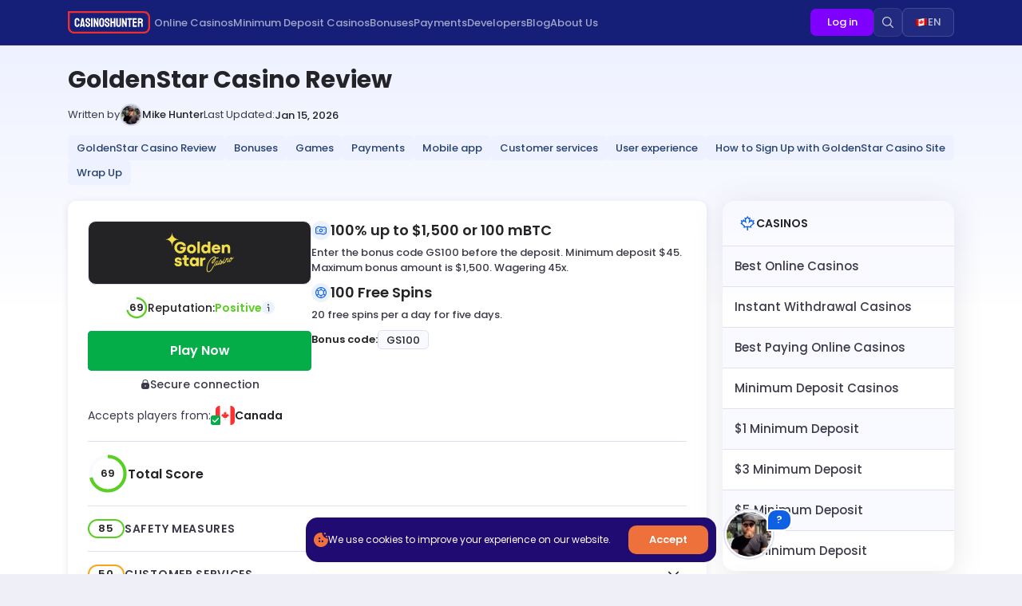

--- FILE ---
content_type: text/html; charset=UTF-8
request_url: https://casinoshunter.com/online-casinos/goldenstar-casino-review/
body_size: 86973
content:
<!DOCTYPE html><html class="no-js" lang="en-CA" dir="ltr"><head><meta http-equiv="x-ua-compatible" content="ie=edge"><meta name="apple-mobile-web-app-title" content="CasinosHunter"><meta name="application-name" content="CasinosHunter"><meta name="msapplication-TileColor" content="#232121"><meta name="theme-color" content="#f9eeca"><link rel="apple-touch-icon" sizes="180x180" href="/apple-touch-icon.png?v=2"><link rel="icon" type="image/png" sizes="32x32" href="/favicon-32x32.png?v=2"><link rel="icon" type="image/png" sizes="16x16" href="/favicon-16x16.png?v=2"><link rel="manifest" href="/site.webmanifest?v=2"><link rel="mask-icon" href="/safari-pinned-tab.svg?v=2" color="#151f78"><meta name="CasinosHunter" content="#151f78"><meta name="theme-CasinosHunter" content="#ffffff"><meta name="csrf-token" content="Y0bmAz20ILndzLqtOibueYyrVTsbYMDm3mJkdPC4"><meta name="recaptcha-sitekey" content="6LcujiUsAAAAAM6_lZOlrRbdNqCky0ewjCmXVwSQ"><title>The Complete GoldenStar Casino Review 2026 - CasinosHunter</title><meta charset="utf-8"><meta name="viewport" content="width=device-width, initial-scale=1"><meta name="description" content="GoldenStar online casino can become your next best favourite gambling platform! Check out the games and bonuses, and the playing conditions, to see if this site fits your gambling style. Casinos Hunter reviews all the perks!"><meta name="keywords" content=""><link rel="canonical" href="https://casinoshunter.com/online-casinos/goldenstar-casino-review/"><meta property="og:type" content="website"><meta property="og:title" content="The Complete GoldenStar Casino Review 2026"><meta property="og:description" content="GoldenStar online casino can become your next best favourite gambling platform! Check out the games and bonuses, and the playing conditions, to see if this site fits your gambling style. Casinos Hunter reviews all the perks!"><meta property="og:image" content="https://casinoshunter.com/static/content/thumbs/1200-630/5/5a/gi7hud-bcnone--f27859e443dcb88c0de4d9f111e595a5.jpg"><meta property="og:image:width" content="1200"><meta property="og:image:height" content="630"><meta property="og:image:type" content="image/jpeg"><meta property="og:url" content="https://casinoshunter.com/online-casinos/goldenstar-casino-review/"><meta name="twitter:card" content="summary"><meta name="twitter:title" content="The Complete GoldenStar Casino Review 2026"><meta name="twitter:description" content="GoldenStar online casino can become your next best favourite gambling platform! Check out the games and bonuses, and the playing conditions, to see if this site fits your gambling style. Casinos Hunter reviews all the perks!"><meta name="twitter:image" content="https://casinoshunter.com/static/content/thumbs/1200-630/5/5a/gi7hud-bcnone--f27859e443dcb88c0de4d9f111e595a5.jpg"><meta name="robots" content="index,follow"><link rel="alternate" hreflang="en-CA" href="https://casinoshunter.com/online-casinos/goldenstar-casino-review/"><link rel="alternate" hreflang="fr-CA" href="https://fr.casinoshunter.com/casinos-en-ligne/goldenstar-casino-revue/"><link rel="preload" as="image" href="https://casinoshunter.com/static/build/img/sprites.d642d24d30.svg" type="image/svg+xml"/><link rel="preload" href="https://casinoshunter.com/static/build/fonts/Poppins-Bold.31bd91372b.woff2" as="font" type="font/woff2" crossorigin="anonymous"><link rel="preload" href="https://casinoshunter.com/static/build/fonts/Poppins-Italic.ce91238ae9.woff2" as="font" type="font/woff2" crossorigin="anonymous"><link rel="preload" href="https://casinoshunter.com/static/build/fonts/Poppins-Medium.7d70724d03.woff2" as="font" type="font/woff2" crossorigin="anonymous"><link rel="preload" href="https://casinoshunter.com/static/build/fonts/Poppins-MediumItalic.006e73d394.woff2" as="font" type="font/woff2" crossorigin="anonymous"><link rel="preload" href="https://casinoshunter.com/static/build/fonts/Poppins-Regular.f4ecb9dc6f.woff2" as="font" type="font/woff2" crossorigin="anonymous"><link rel="preload" href="https://casinoshunter.com/static/build/fonts/Poppins-SemiBold.ad817e85b3.woff2" as="font" type="font/woff2" crossorigin="anonymous"><style>.ps{overflow:hidden!important;overflow-anchor:none;-ms-overflow-style:none;touch-action:auto;-ms-touch-action:auto}.ps__rail-x{height:15px;bottom:0}.ps__rail-x,.ps__rail-y{display:none;opacity:0;transition:background-color .2s linear,opacity .2s linear;-webkit-transition:background-color .2s linear,opacity .2s linear;position:absolute}.ps__rail-y{width:15px;right:0}.ps--active-x>.ps__rail-x,.ps--active-y>.ps__rail-y{display:block;background-color:transparent}.ps--focus>.ps__rail-x,.ps--focus>.ps__rail-y,.ps--scrolling-x>.ps__rail-x,.ps--scrolling-y>.ps__rail-y,.ps:hover>.ps__rail-x,.ps:hover>.ps__rail-y{opacity:.6}.ps .ps__rail-x.ps--clicking,.ps .ps__rail-x:focus,.ps .ps__rail-x:hover,.ps .ps__rail-y.ps--clicking,.ps .ps__rail-y:focus,.ps .ps__rail-y:hover{background-color:#eee;opacity:.9}.ps__thumb-x{transition:background-color .2s linear,height .2s ease-in-out;-webkit-transition:background-color .2s linear,height .2s ease-in-out;height:6px;bottom:2px}.ps__thumb-x,.ps__thumb-y{background-color:#aaa;border-radius:6px;position:absolute}.ps__thumb-y{transition:background-color .2s linear,width .2s ease-in-out;-webkit-transition:background-color .2s linear,width .2s ease-in-out;width:6px;right:2px}.ps__rail-x.ps--clicking .ps__thumb-x,.ps__rail-x:focus>.ps__thumb-x,.ps__rail-x:hover>.ps__thumb-x{background-color:#999;height:11px}.ps__rail-y.ps--clicking .ps__thumb-y,.ps__rail-y:focus>.ps__thumb-y,.ps__rail-y:hover>.ps__thumb-y{background-color:#999;width:11px}@supports (-ms-overflow-style:none){.ps{overflow:auto!important}}@media (-ms-high-contrast:none),screen and (-ms-high-contrast:active){.ps{overflow:auto!important}}a,abbr,address,article,aside,audio,b,big,body,canvas,caption,center,cite,code,dd,del,details,dfn,div,dl,dt,em,embed,fieldset,figcaption,figure,footer,form,h1,h2,h3,h4,h5,h6,header,html,i,iframe,img,input,ins,label,legend,li,main,mark,menu,nav,object,ol,output,p,pre,samp,section,small,span,strike,strong,sub,summary,sup,time,tt,u,ul,var,video{margin:0;padding:0;font-size:100%;font:inherit;vertical-align:baseline;border:none;outline:none}article,aside,details,figcaption,figure,footer,header,hgroup,main,menu,nav,section{display:block}body{line-height:1}menu,nav,ol,ul{list-style:none}*{box-sizing:border-box}canvas,img,video{max-width:100%}img{vertical-align:bottom}a{text-decoration:none;color:inherit}table{border-collapse:collapse;border-spacing:0;width:100%}td,th{vertical-align:middle}body,html{height:100%}body,html,iframe{width:100%}a,button{cursor:pointer}button{border:none;background:transparent;padding:0}a:hover,button:hover{cursor:pointer}blockquote{margin:0}*{-webkit-font-smoothing:antialiased;-moz-osx-font-smoothing:grayscale;text-rendering:optimizeLegibility}.tippy-box[data-animation=fade][data-state=hidden]{opacity:0}.tippy-iOS{cursor:pointer!important;-webkit-tap-highlight-color:transparent}[data-tippy-root]{max-width:calc(100vw - 10px)}.tippy-box{position:relative;background-color:#fff;border-radius:10px;box-shadow:0 0 10px 2px hsla(0,0%,68.6%,.26);outline:0;transition-property:transform,visibility,opacity}.tippy-box,.tippy-box li,.tippy-box p{color:#000!important;font-size:12px!important;line-height:16px!important}.tippy-box[data-placement^=top]>.tippy-arrow{bottom:0}.tippy-box[data-placement^=top]>.tippy-arrow:before{bottom:-7px;left:0;border-width:8px 8px 0;border-top-color:initial;transform-origin:center top}.tippy-box[data-placement^=bottom]>.tippy-arrow{top:0}.tippy-box[data-placement^=bottom]>.tippy-arrow:before{top:-7px;left:0;border-width:0 8px 8px;border-bottom-color:initial;transform-origin:center bottom}.tippy-box[data-placement^=left]>.tippy-arrow{right:0}.tippy-box[data-placement^=left]>.tippy-arrow:before{border-width:8px 0 8px 8px;border-left-color:initial;right:-7px;transform-origin:center left}.tippy-box[data-placement^=right]>.tippy-arrow{left:0}.tippy-box[data-placement^=right]>.tippy-arrow:before{left:-7px;border-width:8px 8px 8px 0;border-right-color:initial;transform-origin:center right}.tippy-box[data-inertia][data-state=visible]{transition-timing-function:cubic-bezier(.54,1.5,.38,1.11)}.tippy-arrow{width:16px;height:16px;color:#333}.tippy-arrow:before{content:"";position:absolute;border-color:transparent;border-style:solid}.tippy-content{position:relative;padding:10px 10px 15px;z-index:1}.tippy-content p{margin-bottom:10px;font-size:12px}.tippy-content p:last-child{margin-bottom:0}.js-link{cursor:pointer}body{display:flex;flex-direction:column;font-family:Poppins,sans-serif;color:#3a3a49;background:#efeff7;line-height:1.5;-webkit-text-size-adjust:none}@media screen and (max-width:1024px){.body-account .footer{padding-bottom:70px}.body-account .popup-coockies{bottom:85px}}h1,h2,h3,h4,h5,h6{color:#242428}h2{font-size:34px;line-height:40px;font-weight:600}.landing h1,.landing h2,.landing h3{font-weight:600;text-align:center}.landing h1{font-size:44px;line-height:52px;margin-bottom:35px}.landing h2{margin:0 0 40px}.landing h3{font-size:28px;line-height:36px;margin:0 0 30px}.landing .section:not(:last-of-type){margin-bottom:90px}.landing .section_light:has(+.section_gradient){margin-bottom:0}.landing-heading{margin-bottom:20px}.landing-heading h2{text-align:left;margin-bottom:0}.landing-heading .remark{border-radius:12px;font-size:13px;font-weight:500;color:#fff;padding:3px 12px;margin-bottom:20px}@media screen and (max-width:768px){.landing h1{margin-bottom:30px}.landing h1,.landing h2{font-size:28px;line-height:36px}.landing h2{margin:0 0 30px}.landing h3{font-size:24px;line-height:32px;margin:0 0 25px}.landing .section:not(:last-of-type){margin-bottom:50px}.landing .section_light:has(+.section_gradient){margin-bottom:0}.landing-heading{margin-bottom:25px}.landing-heading .remark{margin-bottom:15px}.landing-heading h2{margin-bottom:0}}.remark{display:inline-block;border:1px solid;border-radius:5px;font-size:11px;font-weight:600;line-height:18px;text-transform:uppercase;padding:1px 12px}.remark_blue{background:var(--blue);border-color:var(--blue);color:var(--blue)}.remark_bluelight{background:var(--bluelight);border-color:var(--bluelight);color:var(--bluelight)}.remark_lightblue{background:var(--lightblue);border-color:var(--lightblue);color:var(--lightblue)}.remark_lightbluelight{background:var(--lightbluelight);border-color:var(--lightbluelight);color:var(--lightbluelight)}.remark_violet{background:var(--violet);border-color:var(--violet);color:var(--violet)}.remark_violetlight{background:var(--violetlight);border-color:var(--violetlight);color:var(--violetlight)}.remark_green{background:var(--green);border-color:var(--green);color:var(--green)}.remark_greenlight{background:var(--greenlight);border-color:var(--greenlight);color:var(--greenlight)}.remark_turquoise{background:var(--turquoise);border-color:var(--turquoise);color:var(--turquoise)}.remark_turquoiselight{background:var(--turquoiselight);border-color:var(--turquoiselight);color:var(--turquoiselight)}.remark_darkorange{background:var(--darkorange);border-color:var(--darkorange);color:var(--darkorange)}.remark_darkorangelight{background:var(--darkorangelight);border-color:var(--darkorangelight);color:var(--darkorangelight)}.remark_orange{background:var(--orange);border-color:var(--orange);color:var(--orange)}.remark_orangelight{background:var(--orangelight);border-color:var(--orangelight);color:var(--orangelight)}.remark_lime{background:var(--lime);border-color:var(--lime);color:var(--lime)}.remark_limelight{background:var(--limelight);border-color:var(--limelight);color:var(--limelight)}.remark_pink{background:var(--pink);border-color:var(--pink);color:var(--pink)}.remark_pinklight{background:var(--pinklight);border-color:var(--pinklight);color:var(--pinklight)}.remark_red{background:var(--red);border-color:var(--red);color:var(--red)}.remark_redlight{background:var(--redlight);border-color:var(--redlight);color:var(--redlight)}.page h1{font-size:30px;font-weight:700;line-height:36px;margin-bottom:12px}.page h2{margin:40px 0 30px}.page .middle{font-size:26px;line-height:32px;margin:20px 0 25px}.page h3{font-weight:500;margin:40px 0 30px}.page h3,.page h4{font-size:28px;line-height:36px}.page h4{font-weight:600;margin:30px 0 25px}.page h5{font-size:24px;font-weight:600;line-height:36px;margin:25px 0 20px}.page h6{font-size:20px;font-weight:700;line-height:28px;margin:20px 0 15px}.page .section:not(:last-child){margin-bottom:50px}.page .section_light:has(+.section_gradient){margin-bottom:0}.page_gradient{position:relative;padding-top:25px;padding-bottom:50px}.page_gradient:before{position:absolute;z-index:0;top:0;left:0;content:"";width:100%;height:324px;background:linear-gradient(180deg,#eef1ff,#fff 103.71%)}.page_gradient:first-child{padding-top:25px}.page_gradient:has(.trust){padding-top:0}.page_gradient .container{position:relative}@media screen and (max-width:768px){.page h1{font-size:28px;line-height:34px}.page h2:not([class]){font-size:28px;line-height:36px;margin:40px 0 30px}.page .middle{font-size:20px;line-height:26px;margin:15px 0}.page table+h2{font-size:22px;line-height:30px;margin:20px 0}.page h3{font-size:26px;line-height:34px;margin:35px 0 25px}.page h4{font-size:24px;line-height:30px;margin:25px 0 20px}.page h5{font-size:20px;line-height:28px}.page h6{font-size:18px;line-height:26px;margin:20px 0 15px}.page_gradient:before{height:550px}.page .section:not(:last-child){margin-bottom:40px}.page .section_light:has(+.section_gradient){margin-bottom:0}}.section_gray{background:#f9faff;padding:90px 0 138px}.section_light{background:#f2f4ff;padding:90px 0}.section_light:has(+.section_gradient){margin-bottom:0}.section_gradient{position:relative;z-index:1}.section_gradient:before{position:absolute;z-index:-1;top:0;left:0;content:"";width:100%;height:380px;background:linear-gradient(180deg,#f2f4ff,#fff 103.71%)}.section_mt{margin-top:-90px}@media screen and (max-width:768px){.section_gray{padding:50px 0 95px}.section_mt{margin-top:-50px}.section_light{padding:50px 0}.section_light:has(+.section_gradient){margin-bottom:0}}.heading{color:#242428;font-size:16px;font-weight:600;line-height:normal}.heading.flexbox{align-items:center;gap:10px;justify-content:flex-start;margin-bottom:20px}.heading.flexbox img{width:22px;height:18px;margin:0}@media screen and (max-width:768px){.heading.flexbox{margin-bottom:15px}}ol:not([class]),ul:not([class]){margin-bottom:20px}ol:not([class]) li,ul:not([class]) li{position:relative;display:table;font-weight:400;line-height:24px;padding-left:38px}ol:not([class]){counter-reset:number}ol:not([class]) li{line-height:28px}ol:not([class]) li:before{position:absolute;counter-increment:number;content:counter(number);width:28px;height:28px;border-radius:7px;background:#1060e4;text-align:center;line-height:28px;font-size:14px;font-weight:600;color:#fff;left:0;top:0}ol:not([class]) li:not(:last-child){margin-bottom:15px}ul:not([class]) li{position:relative;line-height:28px}ul:not([class]) li:before{position:absolute;content:"";width:28px;height:28px;background-image:url(https://casinoshunter.com/static/build/img/svg/checking-green.56d61bd2e8.svg);background-repeat:no-repeat;background-size:cover;top:0;left:0}ul:not([class]) li:not(:last-child){margin-bottom:15px}ul:not([class]) li .svg{width:28px;height:28px;position:absolute;left:0;top:0;margin:0}.check-list li:not(:last-child){margin-bottom:10px}.check-list li img{margin:0}.check-list-heading{position:relative;display:flex;gap:7px;justify-content:flex-start}.check-list-heading,.check-list-text{color:#242428;font-size:18px;font-weight:600;line-height:24px}.check-list-text{margin-bottom:0}.check-list .text{margin-top:6px}.check-list .text p{font-size:13px;line-height:19px;font-weight:500;color:#3a3a49}.check-list_blue li,.check-list_green li{position:relative;font-size:13px;line-height:19px;color:#3a3a49;padding-left:29px}.check-list_blue li a,.check-list_green li a{font-size:13px;line-height:19px}.check-list_blue li:not(:last-child),.check-list_green li:not(:last-child){margin-bottom:5px}.check-list_blue li .svg,.check-list_green li .svg{position:absolute;width:19px;height:19px;left:0;top:0;margin:0}.check-list_green{margin-bottom:15px}.check-list_green li{font-weight:500;line-height:20px}.check-list_green li:not(:last-child){margin-bottom:10px}.circle-list li{position:relative;color:#3a3a49;padding-left:13px}.circle-list li,.circle-list li a{font-size:15px;font-style:italic;line-height:21px}.circle-list li:not(:last-child){margin-bottom:12px}.circle-list li:before{position:absolute;content:"";width:6px;height:6px;border-radius:100%;background:#1060e4;left:0;top:7px}ol ol,ul ul{margin-left:30px}a,ol li,p,ul li{font-size:16px;font-weight:400;line-height:24px}p{margin-bottom:20px}.text p:last-child{margin-bottom:0}.text_descr{margin-bottom:10px}.text_descr p{font-size:14px;line-height:22px;font-weight:500}.text_descr p:last-child{margin-bottom:0}.text_descr p a{font-size:inherit;font-weight:inherit;line-height:inherit}a:not([class]){text-decoration:underline;font-weight:500}a:not([class]):hover{color:#1060e4}.link{position:relative;display:inline-block;font-size:14px;font-weight:600;line-height:20px;color:#242428;transition:all .5s;padding-right:29px}.link .svg{position:absolute;width:19px;height:10px;right:0;top:calc(50% - 5px);margin:0}.link:hover{color:#1060e4}.link-more{display:flex;align-items:center;justify-content:center;gap:10px;background:#fff;border-top:1px solid #e1e1f3;font-size:14px;font-weight:600;line-height:16px;border-radius:0 0 10px 10px;transition:all .3s;padding:13px 15px}.link-more svg{fill:#3a3a49;min-width:12px;width:12px;transition:all .3s}.link-more:hover{background:#151f78;color:#fff}.link-more:hover svg{fill:#fff}b,strong{font-weight:600}i{font-style:italic}.safely{display:flex;justify-content:center;gap:4px;align-items:center;font-size:14px;font-weight:500;line-height:14px}.safely .svg{margin:0}.descr{margin-bottom:25px}.descr p{color:#242428;font-size:18px;font-weight:600;line-height:26px;margin-bottom:0}@media screen and (max-width:768px){.descr{margin-bottom:20px}}.sup{text-align:center;margin-bottom:49px;margin-top:-25px}.sup p:last-child{margin-bottom:0}.sup a{font-weight:400}img{display:block;margin:0 auto 20px}.float_right{float:right;margin-left:20px}.float_left{float:left;margin-right:20px}.float_left,.float_right{margin-bottom:20px}.float_left img,.float_right img{margin-bottom:0}@media screen and (max-width:768px){.float_left,.float_right{float:none;margin-left:auto;margin-right:auto}}.img{display:flex;align-items:center;justify-content:center;border-radius:10px;border:1px solid #e1e1f3;padding:5px}.img img{margin:0}figure img{height:auto}.btn{display:flex;align-items:center;justify-content:center;gap:7px;cursor:pointer;width:240px;height:50px;border-radius:5px;font-size:16px;font-weight:600;color:#fff;margin:0 auto}.btn,.btn:hover{transition:all .5s}.btn.disabled,.btn:disabled{border:2px solid #e1e1f3;background:#fff;color:#3a3a49}.btn_green,.btn_white{position:relative}.btn_green span,.btn_green svg,.btn_white span,.btn_white svg{position:relative;z-index:3}.btn_green svg,.btn_white svg{width:0;min-width:0;fill:#fff;transition:all .5s}.btn_green:after,.btn_green:before,.btn_white:after,.btn_white:before{position:absolute;content:"";width:100%;height:100%;border-radius:5px;top:0;left:0;transition:all .5s}.btn_green:before,.btn_white:before{z-index:2}.btn_green:after,.btn_white:after{z-index:1;background:linear-gradient(94deg,#1060e4 .03%,#6f29c7 17.97%,#db433c 35.44%,#eeaa41 50.96%,#4eaa54 67.45%,#63ccb1 82%,#54abc8 97.04%)}.btn_green:hover:before,.btn_white:hover:before{background:transparent}.btn_green:hover svg,.btn_white:hover svg{width:10px;min-width:10px;transition:all .5s}.btn_green:before{background:#05ad48}.btn_white{border:2px solid #05ad48;color:#242428}.btn_white:before{background:#fff}.btn_white:hover{box-shadow:none;border-color:transparent;color:#fff}.btn_green_between{justify-content:space-between;font-size:14px;padding:0 15px}.btn_green_between svg{order:2;width:10px;min-width:10px}.btn_green_between span{order:1}.btn_dark{background:#242428}.btn_dark:hover{background:#1060e4}.btn_border{border:2px solid #e1e1f3;background:#fff;color:#242428}.btn_border:hover{border-color:#242428}.btn_gray{width:181px;height:36px;background:rgba(60,127,238,.05);font-size:14px;font-weight:500;line-height:26px;gap:0;color:#1060e4}.btn_gray svg{width:11px;min-width:11px;fill:#1060e4;transition:all .5s;margin-left:10px}.btn_gray:hover{background:#1060e4;color:#fff}.btn_gray:hover svg{fill:#fff;transition:all .5s}.btn_close{border:2px solid #e1e1f3;background:#fff;color:#3a3a49}.btn-code{position:relative;width:100%;height:42px}.btn-code .embed{position:absolute;inset:0;width:100%;height:100%;margin-top:0}.btn-code .embed-block{width:100%;height:100%;border-radius:25px;border-width:2px;background:transparent}.btn-code .embed-text{font-size:15px;color:#242428}.btn-code .embed.copy .embed-block,.btn-code .embed:hover .embed-block{background:#1060e4;transition:all .3s}.btn-code .embed.copy .embed-text,.btn-code .embed:hover .embed-text{color:#fff;transition:all .3s}.btn_skyblue_border{width:123px;height:40px;line-height:38px;background:rgba(60,127,238,.05);border-radius:5px;border:1px solid transparent;color:#1060e4;font-weight:500;transition:all .3s}.btn_skyblue_border.flexbox{gap:10px;justify-content:center}.btn_skyblue_border.flexbox:after{content:"";background-image:url(https://casinoshunter.com/static/build/img/svg/up-right-arrow.360bbb2799.svg);background-repeat:no-repeat;background-size:cover;width:12px;height:13px}.btn_skyblue_border:hover{border-color:#1060e4}.btn_sky_blue{width:160px;height:44px;line-height:44px;border-radius:10px;background:#23aecc;font-size:14px;color:#fff;transition:all .3s;margin:0}.btn_sky_blue:hover{background:#0fc9f1}.btn_dark_blue{background:#1d174e;width:260px;line-height:50px;color:#fff;border-radius:10px}.btn_dark_blue:hover{background:#321b8c}.btn_light_blue{background:#1060e4;width:240px;border-radius:10px}.btn_light_blue,.btn_see{line-height:50px;color:#fff}.btn_see{width:260px;background:#321b8c;font-size:14px}.btn_read{border:1px solid #e1e1f3;display:inline-flex;justify-content:center;width:-moz-fit-content;width:fit-content;font-weight:500;color:#1060e4;gap:20px;padding:0 15px;margin-inline:auto}.btn_read svg{fill:#1060e4}.btn_read:hover{border-color:#1060e4}@media screen and (max-width:768px){.btn_read{font-size:14px}}@media screen and (max-width:375px){.btn_read{flex-wrap:nowrap!important;text-align:left;height:auto;padding:10px}}.btn_bright{width:200px;height:48px;line-height:48px;background:#fff;font-size:15px;color:#3e3e45}.btn_bright:hover{background:#faa61a;color:#fff}.btn-accept{width:100px;height:36px;line-height:36px;background:#ee703b;font-size:13px;border-radius:10px;color:#fff}.btn-accept:hover{background:#fff;color:#242428}.overly{display:none;position:fixed;z-index:99;top:0;left:0;right:0;bottom:0;opacity:.9;background:linear-gradient(180deg,#151f78,#0b1041)}.flexbox{display:flex;flex-wrap:wrap;justify-content:space-between}.gridbox{display:grid}.breadcrumbs{justify-content:flex-start;align-content:center;min-width:100%;margin-top:44px}.breadcrumbs a,.breadcrumbs li{color:#3a3a49;font-size:12px;font-weight:400;line-height:normal;position:relative}.breadcrumbs li:not(:last-child){margin-right:19px}.breadcrumbs a{display:flex;align-items:center;height:100%;text-decoration:none}.breadcrumbs a .svg{position:absolute;width:6px;height:10px;top:4px;right:-13px;margin:0}.breadcrumbs a .breadcrumbs-home{width:12px;min-width:12px;height:12px;fill:#3a3a49}.breadcrumbs a:hover{color:#242428}.breadcrumbs a:hover .breadcrumbs-home{fill:#242428}.tablecontent-horizontal{margin-bottom:20px}.tablecontent-horizontal-list{align-items:center;justify-content:flex-start;gap:10px}.tablecontent-horizontal-link{display:inline-block;background:#eef1ff;border-radius:5px;font-size:13px;font-weight:500;line-height:15px;color:#28426e;border:1px solid #eef1ff;transition:all .3s;white-space:nowrap;padding:7px 10px}.tablecontent-horizontal-link:hover{border-color:#1060e4;color:#1060e4}@media screen and (max-width:992px){.tablecontent-horizontal{position:relative;width:calc(100% + 20px);margin-right:-20px}.tablecontent-horizontal:before{position:absolute;content:"";height:100%;width:50px;right:0;top:0;background:linear-gradient(270deg,#f4f6ff 46.15%,rgba(244,246,255,0))}.tablecontent-horizontal-list{flex-wrap:nowrap;scrollbar-width:none;overflow-x:scroll}}.rating{justify-content:flex-start;align-items:center;gap:9px}.rating-title{font-size:16px;font-weight:500;line-height:normal;color:#242428;min-width:100%;margin-bottom:-4px}.rating-block{justify-content:flex-start;align-items:center;gap:3px}.rating__item,.rating__item .svg{width:20px;height:20px}.rating__item .svg{margin:0}.rating__item.active .svg.star,.rating__item .svg.star-active{display:none}.rating__item.active .svg.star-active{display:block}.rating__item.rating-select .svg.star{display:none}.rating__item.rating-select .svg.star-active{display:block}.rating-total{font-size:16px;font-weight:600;line-height:22px;color:#242428}.rating-svg{position:relative;height:36px}.rating-svg.perfect .circle{stroke:#05ad48}.rating-svg.good .circle{stroke:#5acf23}.rating-svg.normal .circle{stroke:#faa61a}.rating-svg.bad .circle{stroke:#ee2f31}.rating-procent{position:absolute;font-size:14px;font-weight:600;line-height:14px;color:#242428;left:50%;top:50%;transform:translate(-50%,-50%)}.rating-circle{transform:rotate(-90deg);width:36px;height:36px}.rating-circle circle{fill:none;stroke-width:3}.circle_bg{stroke:#f9faff}.rating-list{gap:3px}.rating-lap,.rating-list{align-items:center;justify-content:flex-start;flex-wrap:nowrap}.rating-lap{gap:8px}.rating-lap__item{width:16px;height:16px;border-radius:100%;background:#e6e6ef}.rating-lap__item.half{position:relative}.rating-lap__item.half:before{position:absolute;z-index:1;content:"";width:8px;height:16px;border-radius:50px 0 0 50px;top:0;left:0}.rating-lap .rating-total{font-size:14px;line-height:21px}.rating-lap.good .rating-lap__item.active,.rating-lap.good .rating-lap__item.half:before{background:#05ad48}.rating-lap.normal .rating-lap__item.active,.rating-lap.normal .rating-lap__item.half:before{background:#faa61a}.rating-lap.bad .rating-lap__item.active,.rating-lap.bad .rating-lap__item.half:before{background:#ee2f31}@media screen and (max-width:768px){.rating-lap__item{width:12px;height:12px}.rating-lap__item.half{position:relative}.rating-lap__item.half:before{width:6px;height:12px}.rating-lap__item .rating-total{font-size:12px;line-height:18px}}.rating-dot{align-items:center;gap:5px}.rating-dot-block{width:14px;min-width:14px;height:14px;border-radius:100%}.rating-dot-total{font-size:12px;font-weight:600;line-height:14px;color:#242428}.rating-dot.perfect .rating-dot-block{background:#05ad48}.rating-dot.good .rating-dot-block{background:#5acf23}.rating-dot.normal .rating-dot-block{background:#faa61a}.rating-dot.bad .rating-dot-block{background:#ee2f31}.progress{align-items:center;gap:20px;flex:1;max-width:500px}.progress-line{flex:1;position:relative;height:8px}.progress-bar,.progress-bg{height:8px;border-radius:50px}.progress-bg{width:100%;background:#ecf1f7}.progress-bar{position:absolute;top:0;left:0;animation:width 2s;background:#1060e4}.progress-total{font-size:16px;font-weight:600;line-height:22px;color:#242428}@keyframes width{0%{width:0}}.soc{justify-content:flex-start;gap:7px}.soc-link{position:relative;display:flex;align-items:center;justify-content:center;width:30px;height:30px;border-radius:100%;border:1px solid #e1e1f3}.soc-link svg{fill:#3a3a49;position:relative;z-index:5;transition:all .5s}.soc-link:before{position:absolute;content:"";width:31px;height:31px;border-radius:100%;background:#242428;top:-1.5px;left:-1.5px;transform:scale(0);transition:all .5s}.soc-link:hover svg{fill:#fff;transition:all .5s}.soc-link:hover:before{transform:scale(1);transition:all .5s}.share img{width:40px;height:40px;margin:0 0 7px}.share__item:not(:last-child){margin-bottom:7px}.share-link{position:relative;width:40px;height:40px;border-radius:100%;display:flex;align-items:center;justify-content:center;background:#fff;border:1px solid #e1e1f3}.share-link svg{fill:#3e3e45;position:relative;z-index:5}.share-link:before{position:absolute;content:"";width:41px;height:41px;border-radius:100%;top:-1px;left:-1px;transform:scale(0);transition:all .5s}.share-link:hover svg{fill:#fff}.share-link:hover:before{transform:scale(1);transition:all .5s}.share-linkedin:hover:before{background:#336fe4}.share-facebook:hover:before{background:#1935d0}.share-twitter:hover:before{background:#121314}@media screen and (max-width:850px){.share{display:none}}.scroll{-ms-overflow-y:auto;overflow-y:auto;-ms-scroll-chaining:none;-webkit-overflow-scrolling:touch;-ms-overflow-style:-ms-autohiding-scrollbar;scrollbar-width:thin;scrollbar-color:#dcdfe9 transparent}.scroll::-webkit-scrollbar{height:50%;width:4px}.scroll::-webkit-scrollbar-track{background-color:transparent}.scroll::-webkit-scrollbar-thumb{background-color:#dcdfe9;border-radius:5px}.scroll::-webkit-scrollbar-thumb:active,.scroll::-webkit-scrollbar-thumb:hover{background-color:#dcdfe9}.scroll::-webkit-scrollbar:vertical{min-height:50%}.scroll::-webkit-scrollbar:horizontal{min-width:4px}.scroll__horizontally{padding:10px;-ms-overflow-x:auto;overflow-x:auto;-ms-scroll-chaining:none;overscroll-behavior:contain;-webkit-overflow-scrolling:touch;-ms-overflow-style:-ms-autohiding-scrollbar;scrollbar-width:thin;scrollbar-color:#dcdfe9 transparent}.scroll__horizontally::-webkit-scrollbar{height:4px;width:50%}.scroll__horizontally::-webkit-scrollbar-track{background-color:transparent}.scroll__horizontally::-webkit-scrollbar-thumb{background-color:#dcdfe9;border-radius:5px}.scroll__horizontally::-webkit-scrollbar-thumb:active,.scroll__horizontally::-webkit-scrollbar-thumb:hover{background-color:#dcdfe9}.scroll__horizontally::-webkit-scrollbar:vertical{min-height:4px}.scroll__horizontally::-webkit-scrollbar:horizontal{min-width:50%}.form input,.form textarea,form input,form textarea{width:100%;font-family:Poppins;color:#242428;outline:none;border-radius:10px;border:1px solid #e1e1f3;background:#fff;padding-left:15px}.form input,form input{-webkit-appearance:none;height:47px;line-height:45px}.form textarea,form textarea{min-height:180px;padding-top:15px}button{font-family:Poppins;cursor:pointer}input::placeholder,textarea::placeholder{opacity:1;font-family:Poppins}input::-webkit-input-placeholder,textarea::-webkit-input-placeholder{opacity:1;font-family:Poppins}input:-moz-placeholder,input::-moz-placeholder,textarea:-moz-placeholder,textarea::-moz-placeholder{opacity:1;font-family:Poppins}input:-ms-input-placeholder,textarea:-ms-input-placeholder{opacity:1;font-family:Poppins}input:not(:focus):-moz-placeholder-shown,textarea:not(:focus):-moz-placeholder-shown{border-color:#e1e1f3}input:not(:focus):-ms-input-placeholder,textarea:not(:focus):-ms-input-placeholder{border-color:#e1e1f3}input:not(:focus):placeholder-shown,textarea:not(:focus):placeholder-shown{border-color:#e1e1f3}input:focus,input:focus:valid,input:valid,textarea:focus,textarea:focus:valid,textarea:valid{border-color:#242428}input:valid:not(:focus):not(:-moz-placeholder-shown),textarea:valid:not(:focus):not(:-moz-placeholder-shown){border-color:#242428}input:valid:not(:focus):not(:-ms-input-placeholder),textarea:valid:not(:focus):not(:-ms-input-placeholder){border-color:#242428}input:valid:not(:focus):not(:placeholder-shown),textarea:valid:not(:focus):not(:placeholder-shown){border-color:#242428}input:invalid:not(:focus):not(:-moz-placeholder-shown),textarea:invalid:not(:focus):not(:-moz-placeholder-shown){border-color:#ee2f31}input:invalid:not(:focus):not(:-ms-input-placeholder),textarea:invalid:not(:focus):not(:-ms-input-placeholder){border-color:#ee2f31}input:invalid:not(:focus):not(:placeholder-shown),textarea:invalid:not(:focus):not(:placeholder-shown){border-color:#ee2f31}input[type=text]::-ms-clear,input[type=text]::-ms-reveal{display:none;width:0;height:0}input[type=search]::-webkit-search-cancel-button,input[type=search]::-webkit-search-decoration,input[type=search]::-webkit-search-results-button,input[type=search]::-webkit-search-results-decoration{display:none;-webkit-appearance:none}select{-webkit-appearance:none;-moz-appearance:none;appearance:none}select::-ms-expand{display:none}.success{display:none;font-size:15px;font-weight:600;line-height:24px;color:#3a3a49}.check{position:relative;display:flex;align-items:center;justify-content:flex-start;flex-wrap:nowrap;gap:0 10px;font-weight:500;font-size:15px;line-height:22px;color:#242428}.check-input{position:absolute;width:1px;height:1px;overflow:hidden;clip:rect(0 0 0 0)}.check-box{position:relative;display:block;background:#fff;border:1px solid #e1e1f3;border-radius:4px}.check-box,.check-box .svg{height:18px;width:18px;min-width:18px}.check-box .svg{position:absolute;z-index:1;top:calc(50% - 9px);left:calc(50% - 9px);transform:scale(0);transition:transform .3s;margin:0}.check-input:checked+.check-box .svg{transform:scale(1)}.body_scroll{width:auto;overflow:hidden;-webkit-overflow-scrolling:touch}.block_gradient{position:relative;overflow:hidden;background:transparent;display:flex;align-items:center;justify-content:center;border-width:8px;border-radius:10px;margin:0 auto}.block_gradient img{margin:0}.block_gradient:after{position:absolute;content:"";top:0;left:0;right:0;bottom:0;background:linear-gradient(94deg,#1060e4 .03%,#6f29c7 17.97%,#db433c 35.44%,#eeaa41 50.96%,#4eaa54 67.45%,#63ccb1 82%,#54abc8 97.04%);border-radius:10px;-webkit-clip-path:polygon(0 100%,8px 100%,8px 8px,calc(100% - 8px) 8px,calc(100% - 8px) calc(100% - 8px),8px calc(100% - 8px),8px 100%,100% 100%,100% 0,0 0);clip-path:polygon(0 100%,8px 100%,8px 8px,calc(100% - 8px) 8px,calc(100% - 8px) calc(100% - 8px),8px calc(100% - 8px),8px 100%,100% 100%,100% 0,0 0);animation:frame-enter 1s ease-in-out reverse forwards,gradient-animation 4s ease-in-out infinite;background-size:300% 300%}@keyframes gradient-animation{0%{background-position:15% 0}50%{background-position:85% 100%}to{background-position:15% 0}}@keyframes frame-enter{0%{-webkit-clip-path:polygon(0 100%,8px 100%,8px 8px,calc(100% - 8px) 8px,calc(100% - 8px) calc(100% - 8px),8px calc(100% - 8px),8px 100%,100% 100%,100% 0,0 0);clip-path:polygon(0 100%,8px 100%,8px 8px,calc(100% - 8px) 8px,calc(100% - 8px) calc(100% - 8px),8px calc(100% - 8px),8px 100%,100% 100%,100% 0,0 0)}25%{-webkit-clip-path:polygon(0 100%,8px 100%,8px 8px,calc(100% - 8px) 8px,calc(100% - 8px) calc(100% - 8px),calc(100% - 8px) calc(100% - 8px),calc(100% - 8px) 100%,100% 100%,100% 0,0 0);clip-path:polygon(0 100%,8px 100%,8px 8px,calc(100% - 8px) 8px,calc(100% - 8px) calc(100% - 8px),calc(100% - 8px) calc(100% - 8px),calc(100% - 8px) 100%,100% 100%,100% 0,0 0)}50%{-webkit-clip-path:polygon(0 100%,8px 100%,8px 8px,calc(100% - 8px) 8px,calc(100% - 8px) 8px,calc(100% - 8px) 8px,calc(100% - 8px) 8px,calc(100% - 8px) 8px,100% 0,0 0);clip-path:polygon(0 100%,8px 100%,8px 8px,calc(100% - 8px) 8px,calc(100% - 8px) 8px,calc(100% - 8px) 8px,calc(100% - 8px) 8px,calc(100% - 8px) 8px,100% 0,0 0)}75%{-webkit-clip-path:polygon(0 100%,8px 100%,8px 8px,8px 8px,8px 8px,8px 8px,8px 8px,8px 8px,8px 0,0 0)}to{-webkit-clip-path:polygon(0 100%,8px 100%,8px 100%,8px 100%,8px 100%,8px 100%,8px 100%,8px 100%,8px 100%,0 100%)}}main{flex:1;border-radius:0 0 75px 75px;background:#fff;padding-bottom:100px}@media screen and (max-width:768px){main{border-radius:0 0 25px 25px;padding-bottom:50px}}.container{max-width:1150px}.container,.container_thin{padding:0 20px;margin:0 auto}.container_thin{max-width:840px}.container-post{max-width:740px;padding:0 20px;margin:0 auto}.header{position:relative;background:#151f78;z-index:104;border-bottom:1px solid rgba(225,225,243,.05);padding:10px 0}.header-promo{background:transparent}.header .container{align-items:center;justify-content:flex-start;gap:15px}.header .logo{width:103px;margin-right:5px}.header .logo img{margin:0}.header .logo.logo-christmas{position:relative}.header .logo.logo-christmas:before{position:absolute;top:-15px;left:-15px;content:"";width:137px;height:54px;background-image:url(https://casinoshunter.com/static/build/img/casinoshunter-christmas.85d60435a2.svg);background-repeat:no-repeat}.header-navigation{justify-content:flex-start}.header .menu .downmenu-link,.header .menu .menu-link,.header .menu .submenu-link{font-weight:500;font-size:13px}.header .menu__item{position:relative}.header .menu__item:hover .menu-link{color:#fff}.header .menu__item:hover .menu-link:before{width:100%}.header .menu__item:hover .downmenu-list{max-height:1500px;padding:8px 10px}.header .menu-link{position:relative;z-index:5;color:hsla(0,0%,100%,.6)}.header .menu-link:before{position:absolute;content:"";width:0;height:3px;background:#23aecc;border-radius:2px;left:0;bottom:-3px;transition:width .3s}.header .downmenu{position:absolute;width:242px;top:33px;left:-33px}.header .downmenu-list{max-height:0;overflow:hidden;border-radius:15px;background:#111857;box-shadow:0 4px 40px 0 rgba(6,13,73,.1);transition:all .5s;padding:0 10px}.header .downmenu__item{border-radius:7px;padding:7px 10px}.header .downmenu__item:hover{background:#263087}.header .downmenu__item:hover .downmenu-link{color:#fff}.header .downmenu__item:hover .downmenu-link .svg{transform:rotate(90deg)}.header .downmenu__item:hover .submenu{max-height:500px;padding-top:10px}.header .downmenu-link{display:block;color:hsla(0,0%,100%,.8)}.header .downmenu_hover .downmenu-link{position:relative;padding-left:17px}.header .downmenu_hover .downmenu-link .svg{position:absolute;width:12px;height:12px;left:0;top:calc(50% - 6px);transition:all .3s;margin:0}.header .submenu{max-height:0;overflow:hidden;transition:all .5s;margin-left:17px}.header .submenu__item:not(:last-child){margin-bottom:10px}.header .submenu-link{color:hsla(0,0%,100%,.8)}.header .submenu-link:hover{color:#fff}.header-bonus{position:relative;cursor:pointer}.header-bonus.open{z-index:10}.header-bonus.open .header-bonus-btn{border-color:#fff}.header-bonus.open .header-bonus-block{z-index:1}.header-bonus.open .header-bonus-inner{max-height:320px;padding:20px 10px 20px 20px}.header-bonus-btn{width:36px;height:36px;display:flex;align-items:center;justify-content:center;border-radius:18px;border:1px solid hsla(0,0%,100%,.15);transition:all .3s}.header-bonus-btn img{width:20px;height:20px;margin:0}.header-bonus-btn .svg{display:none}.header-bonus-btn:hover{border-color:#fff}.header-bonus-block{position:absolute;z-index:-99;top:50px;right:-75px;border-radius:15px;overflow:hidden}.header-bonus-inner{background:#fff;box-shadow:0 4px 40px 0 rgba(6,13,73,.1);width:320px;max-height:0;transition:all .3s;padding:0 10px 0 20px}.header-bonus-list{transition:all .3s;width:280px;height:100%}.header-bonus__item:not(:last-child){border-bottom:1px solid #e6e6ef;padding-bottom:10px;margin-bottom:10px}.header-bonus-link{gap:15px;align-items:center;flex-wrap:nowrap}.header-bonus-link .img{width:40px;min-width:40px;height:40px}.header-bonus-link .heading{font-size:14px;line-height:18px}.header-bonus-link .btn_green{width:36px;min-width:36px;height:36px}.header-bonus-link .btn_green svg{min-width:10px;width:10px}.header-bonus-text{flex:1}.header-bonus-title{color:#3a3a49;font-size:12px;font-weight:500;line-height:20px}.header-group{justify-content:flex-end;flex:1;gap:10px;align-items:center;transition:none;margin-left:auto}.header-cabinet .container{max-width:1512px}.header-user{position:relative}.header-user-user{width:30px;height:30px;border-radius:100%;background:#0662fa;display:flex;align-items:center;justify-content:center;font-size:13px;font-weight:500;color:#fff}.header-user-user img{width:100%;height:100%;border-radius:100%;-o-object-fit:cover;object-fit:cover;margin:0}.header-user.open .cabinet-menu{max-height:250px;box-shadow:0 4px 40px 0 rgba(6,13,73,.1);padding:7px}.header-user .cabinet-menu{position:absolute;z-index:50;width:244px;max-height:0;overflow:hidden;top:40px;right:-151px;background:#fff;border-radius:15px;transition:all .3s;padding:0 7px}.header-user .cabinet-menu-link{border-radius:7px;font-size:13px;font-weight:500;line-height:20px;border:none;padding:7px 13px}.header-user .cabinet-menu-link .cabinet-svg{min-width:14px;width:14px;height:14px}.header-user .cabinet-menu-link:hover{background:#eef1ff;color:#1060e4}.header-user .cabinet-menu-link:hover .cabinet-svg{fill:#1060e4}.header .notification-block{display:block}@media screen and (min-width:1070px){.header.hidden .header-login,.header.hidden .header-navigation,.header.hidden .header-user,.header.hidden .notification{display:none}}@media screen and (max-width:1070px){.header{padding:10px 0}.header .container{gap:10px}.header-bonus{position:static}.header-bonus.open .header-bonus-btn .svg{display:block}.header-bonus.open .header-bonus-img{display:none}.header-bonus-block{right:auto;top:60px;left:calc(50% - 160px)}.header-bonus-btn .svg{width:14px;height:14px;min-width:14px}}@media screen and (max-width:992px){.header .cabinet-menu{right:-130px}}@media screen and (max-width:500px){.header-user{position:static}.header-user .cabinet-menu{top:57px;right:auto;left:20px;width:calc(100% - 40px)}}@media screen and (max-width:360px){.header-group,.header .container{gap:5px}.header .logo{width:80px;margin-right:0}.header .logo img{width:80px;height:auto}}.downmenu-list,.submenu,.submenu-list{margin-left:0}.header-banner{position:relative;z-index:104;text-align:center;padding:11px 20px}.header-banner-link,.header-banner-span{color:hsla(0,0%,100%,.9);font-size:14px;line-height:20px;text-decoration:none;margin-bottom:0}.header-banner-link:hover,.header-banner-span:hover{color:#fff;text-decoration:underline}.header-banner-link{font-weight:500}.header-banner-span{font-weight:700;text-transform:uppercase}@media screen and (max-width:768px){.header-banner{padding:7px 20px}.header-banner-link,.header-banner-span{font-size:14px}}@media screen and (max-width:450px){.header-banner-span{display:block}}@media screen and (max-width:360px){.header-banner-link{font-size:10px}}.menu{align-items:center;justify-content:flex-start;gap:20px}.menu .downmenu-link,.menu .menu-link,.menu .submenu-link{font-size:14px;line-height:20px}.lang,.lang-active{position:relative}.lang-active{display:flex;justify-content:center;z-index:5;border-radius:18px;border:1px solid hsla(0,0%,100%,.15);background:hsla(0,0%,100%,.05);border-radius:7px;font-size:13px;font-weight:500;line-height:34px;min-width:36px;height:36px;color:hsla(0,0%,100%,.7);cursor:pointer;transition:all .5s;align-items:center;gap:5px;padding:0 15px}.lang-active img{min-width:16px;width:16px;height:16px;margin:0}.lang-active .svg{display:none}.lang-block{position:absolute;width:107px;right:0;top:50px}.lang-list{max-height:0;overflow:hidden;border-radius:7px;background:#111857;box-shadow:0 4px 40px 0 rgba(6,13,73,.1);transition:all .5s;padding:0 10px}.lang__item{border-radius:7px;text-align:right;padding:7px 10px}.lang__item:hover{background:#263087}.lang-link{font-size:14px;font-weight:500;line-height:20px;color:#fff}.lang-actual{position:relative;display:inline-block;padding-left:17px}.lang-actual .svg{position:absolute;width:12px;height:12px;left:0;top:calc(50% - 6px);margin:0}.lang.open .lang-active,.lang:hover .lang-active{border-color:#1060e4;color:#fff}.lang.open .lang-block{z-index:1}.lang.open .lang-list{max-height:500px;padding:7px 10px}@media screen and (max-width:1070px){.lang.open .lang-active{font-size:0}.lang.open .lang-active .svg{transform:scale(1)}.lang-block{right:auto;left:calc(50% - 51.5px)}.lang-active{width:34px;height:34px;line-height:32px;padding:0}.lang-active .lang-img,.lang-active picture{display:none}.lang-active .svg{position:absolute;width:14px;height:14px;min-width:14px;top:calc(50% - 7px);left:calc(50% - 7px);display:block;transform:scale(0)}}@media screen and (max-width:360px){.lang,.lang-active{width:24px;min-width:24px;height:24px}.lang-active{line-height:24px}}.header-login{width:79px;height:34px;background:#7f00ff;border-radius:7px;text-align:center;line-height:34px;font-size:13px;font-weight:500;color:#fff;transition:all .3s}.header-login:hover{background:#962cff}@media screen and (max-width:768px){.header-login{width:63px}}@media screen and (max-width:360px){.header-login{width:50px;height:24px;line-height:24px}}.notification{position:relative}.notification.open .notification-block{max-height:489px;box-shadow:0 4px 40px 0 rgba(6,13,73,.1);padding:15px 10px 15px 15px}.notification.open .notification-wrapper{padding-top:2px}.notification-user{position:relative;width:18px;height:18px;background-image:url(https://casinoshunter.com/static/build/img/svg/notification.15122b673b.svg);background-repeat:no-repeat;background-size:cover;display:block}.notification-active:before{position:absolute;content:"";top:-2px;right:0;width:8px;height:8px;border-radius:100%;background:linear-gradient(180deg,#ff847b,#f93324);border:2px solid #151f78}.notification-block{position:absolute;z-index:50;width:320px;max-height:0;overflow:hidden;top:38px;right:-123px;background:#fff;border-radius:15px;text-align:right;transition:all .3s;padding:0 10px 0 15px}.notification-wrapper{margin-bottom:15px}.notification-list{max-height:427px;text-align:left;padding-right:5px}.notification-list__item:not(:last-child){border-bottom:1px solid #e1e1f3;padding-bottom:14px;margin-bottom:14px}.notification-link{position:relative;display:inline-block;font-size:12px;font-weight:500;line-height:18px;color:#767688;padding-left:19px}.notification-link .svg{position:absolute;width:14px;height:14px;left:0;top:calc(50% - 7px);margin:0}.notification__item{justify-content:flex-start;align-items:center;gap:10px}.notification__item .img{width:60px;min-width:60px;height:60px}.notification-bonus{flex:1}.notification-bonus .remark{position:relative;top:-3px;border-radius:12px;background:#fff;margin-bottom:2px}.notification-bonus .bonus{font-size:13px;font-weight:600;line-height:18px;color:#242428}@media screen and (max-width:992px){.notification{display:none}}.hamburger{position:relative;width:22px;height:22px;display:none;cursor:pointer;transition-property:opacity,filter;transition-duration:.15s;transition-timing-function:linear;text-transform:none}.hamburger.is_active .hamburger-box{width:22px}.hamburger.is_active .hamburger-inner{background-color:#fff}.hamburger.is_active .hamburger-inner:hover{opacity:.8}.hamburger.is_active .hamburger-inner:after,.hamburger.is_active .hamburger-inner:before{background-color:#fff}.hamburger.is_active:hover .hamburger-inner:after,.hamburger.is_active:hover .hamburger-inner:before{opacity:.8}.hamburger-box{width:22px;height:22px;display:inline-block;position:relative}.hamburger-inner{display:block;top:calc(50% - 1px)}.hamburger-inner,.hamburger-inner:after,.hamburger-inner:before{width:100%;height:2px;border-radius:4px;position:absolute;transition-property:transform;transition-duration:.15s;transition-timing-function:ease}.hamburger-inner{background-color:#fff}.hamburger-inner:hover{opacity:.8}.hamburger-inner:after,.hamburger-inner:before{background-color:#fff}.hamburger-inner:hover:after,.hamburger-inner:hover:before{opacity:.8}.hamburger-inner:after,.hamburger-inner:before{content:"";display:block}.hamburger-inner:before{top:7px}.hamburger-inner:after{bottom:7px;height:2px}.hamburger_spin .hamburger-inner{transition-duration:.22s;transition-timing-function:cubic-bezier(.55,.055,.675,.19)}.hamburger_spin .hamburger-inner:before{transition:top .1s ease-in .25s,opacity .1s ease-in}.hamburger_spin .hamburger-inner:after{transition:bottom .1s ease-in .25s,transform .22s cubic-bezier(.55,.055,.675,.19)}.hamburger_spin.is_active .hamburger-inner{transform:rotate(225deg);transition-delay:.12s;transition-timing-function:cubic-bezier(.215,.61,.355,1)}.hamburger_spin.is_active .hamburger-inner:before{top:0;opacity:1;transition:top .1s ease-out,opacity .1s ease-out .12s}.hamburger_spin.is_active .hamburger-inner:after{bottom:0;transform:rotate(-90deg);transition:bottom .1s ease-out,transform .22s cubic-bezier(.215,.61,.355,1) .12s}.navigation-mobile{position:fixed;z-index:103;top:0;bottom:0;right:0;width:0;background:#fff;padding-top:70px}.navigation-mobile.open{width:320px}.navigation-mobile .menu .downmenu-link,.navigation-mobile .menu .menu-link,.navigation-mobile .menu .submenu-link{font-weight:600;color:#242428}.navigation-mobile .menu__item{border-bottom:1px solid #e1e1f3;padding:15px}.navigation-mobile .menu-downmenu,.navigation-mobile .menu-submenu{gap:30px;align-items:center}.navigation-mobile .downmenu,.navigation-mobile .submenu{position:absolute;top:0;bottom:0;right:0;width:0;overflow:hidden;background:#fff;transition:all .5s;padding-top:70px}.navigation-mobile .downmenu.open,.navigation-mobile .submenu.open{width:100%}.navigation-mobile .downmenu-btn-open,.navigation-mobile .submenu-btn-open{flex:1;display:flex;justify-content:flex-end;align-items:center;height:20px}.navigation-mobile .downmenu-btn-open .svg,.navigation-mobile .submenu-btn-open .svg{width:8px;min-width:8px;height:13px;margin:0}.navigation-mobile .downmenu-btn-close,.navigation-mobile .submenu-btn-close{position:relative;width:100%;text-align:left;background:#f9faff;font-size:14px;font-weight:600;color:#3a3a49;line-height:20px;border-bottom:1px solid #e1e1f3;padding:15px}.navigation-mobile .downmenu-btn-close .svg,.navigation-mobile .submenu-btn-close .svg{position:absolute;width:8px;height:13px;transform:scaleX(-1);right:15px;top:calc(50% - 6.5px)}.navigation-mobile .downmenu__item,.navigation-mobile .submenu__item{border-bottom:1px solid #e1e1f3;padding:15px}@media screen and (max-width:850px){.navigation-mobile,.navigation-mobile .downmenu,.navigation-mobile .submenu{padding-top:60px}}@media screen and (max-width:1070px){.header{background:#151f78}.header-navigation{display:none}.hamburger{display:block}}.promo{position:relative;text-align:center;color:#fff;background:#0c1565;padding:132px 0 62px;margin-top:-69px;margin-bottom:90px}.promo:has(+.section_light){margin-bottom:0}.promo-bg{position:absolute;width:100%;height:100%;top:0;bottom:0;left:0;right:0;-o-object-fit:cover;object-fit:cover;margin:0}.promo .container{position:relative}.promo h1{color:#fff}.promo-contact h1{margin-bottom:20px}.promo-about .block_gradient{width:100%;padding:20px 15px;margin-bottom:25px}.promo-about .block_gradient h1{margin-bottom:0}.promo-author .promo-title{border-radius:5px}.promo-block{max-width:780px;margin:0 auto}.promo-block+.featured,.promo-block+.recommended{margin-top:50px}.promo-block .soc{justify-content:center}.promo-block .soc-link{background:hsla(0,0%,100%,.05)}.promo-block .soc-link svg{fill:#fff}.promo-block .soc-link:before{background:#1060e4}.promo-title{display:inline-block;border-radius:5px;background:#7923cf;color:#fff;font-size:11px;font-weight:500;line-height:18px;text-transform:uppercase;padding:4px 12px;margin-bottom:23px}.promo-text{margin-bottom:25px}.promo-text:last-child,.promo-text p:last-child{margin-bottom:0}.promo-main{gap:20px 30px;align-items:center;margin-bottom:33px}.promo-main img{height:auto;margin:0}.promo-main .promo-block{flex:1;max-width:550px;text-align:left;margin:0}.promo-main .promo-block h1{font-size:36px;line-height:44px;text-align:left;margin-bottom:20px}.promo-main .promo-block p{font-size:14px;line-height:24px}.promo-main .promo-block p:last-child,.promo-page{margin-bottom:25px}.promo-page{padding:88px 0 25px}.promo-page,.promo-page h1{text-align:left}.promo-page .page-info .page-dt{color:#e6e6ef}.promo-page .page-info .page-dd-info{color:#fff}.promo-page .text_descr p{font-size:13px;font-weight:400;line-height:20px}.promo-page .tablecontent_dark .heading{color:#e6e6ef}.promo-page .tablecontent_dark .heading svg{fill:#e6e6ef}.promo-page .tablecontent_dark .tablecontent-list li:before,.promo-page .tablecontent_dark .tablecontent-list li a{color:#fff}.promo-page .promo-body{gap:12px;align-items:start}.promo-page .promo-text{max-width:750px;flex:1;margin-bottom:0}.promo-company{position:relative;width:357px;min-width:357px;padding-left:77px}.promo-company-img{position:absolute;z-index:1;bottom:0;left:0;height:auto;margin:0}@media screen and (max-width:768px){.promo{margin-top:-61px;padding:98px 0 55px;margin-bottom:50px}.promo-bg{-o-object-position:top center;object-position:top center}.promo-title{margin-bottom:15px}.promo-text{margin-bottom:30px}.promo-main{justify-content:center;margin-bottom:20px}.promo-main .promo-block{max-width:100%;text-align:center}.promo-main .promo-block h1{font-size:28px;line-height:36px;text-align:center;margin-bottom:15px}.promo-main .promo-block p:last-child{margin-bottom:15px}.promo-page{padding:88px 0 25px;margin-bottom:25px}.promo-page .text_descr{margin-bottom:12px}.promo-page .text_descr p{font-size:14px;line-height:22px}.promo-page .promo-text{max-width:100%;min-width:100%}.promo-company{width:100%;min-width:100%;padding-left:0}.promo-company-img{display:none}}.company-feature{position:relative;z-index:2;width:100%;background:hsla(0,0%,100%,.1);border:1px solid hsla(0,0%,100%,.1);-webkit-backdrop-filter:blur(10px);backdrop-filter:blur(10px);border-radius:10px}.company-feature-block{min-width:100%}.company-feature-block .heading{color:#fff;font-size:18px;line-height:22px;margin-bottom:10px}.company-feature-list{grid-template-columns:repeat(auto-fit,minmax(280px,1fr));grid-gap:15px 20px}.company-feature-list .company-feature{position:relative;align-items:center;gap:15px;border:none;padding:10px}.company-feature-list .company-feature:before{position:absolute;content:"";inset:0;border-radius:10px;padding:2px;background:linear-gradient(94.02deg,hsla(0,0%,100%,.1) 100%);-webkit-mask:linear-gradient(#000 0 0) content-box,linear-gradient(#000 0 0);mask:linear-gradient(#000 0 0) content-box,linear-gradient(#000 0 0);-webkit-mask-composite:xor;mask-composite:exclude}.company-feature-list .company-feature-reputation .reputation{margin-bottom:0}.company-feature-list .company-feature:hover:before{background:linear-gradient(94.02deg,#1060e4 .03%,#6f29c7 17.97%,#db433c 35.44%,#eeaa41 50.96%,#4eaa54 67.45%,#63ccb1 82%,#54abc8 97.04%)}.company-feature-company{font-size:13px;font-weight:600;line-height:15px;color:#fff;margin-bottom:5px}.company-feature-header{border-bottom:1px solid hsla(0,0%,100%,.1);gap:15px;align-items:center;padding:10px}.company-feature .img{width:120px;min-width:120px;height:70px;border:none}.company-feature-reputation{flex:1}.company-feature-reputation .reputation{align-items:center;justify-content:flex-start;gap:5px;margin-bottom:5px}.company-feature-reputation .reputation .rating-svg{height:28px;margin-bottom:0}.company-feature-reputation .reputation .rating-circle{width:28px;height:28px}.company-feature-reputation .reputation .circle_bg{stroke:#111a67}.company-feature-reputation .reputation .rating-procent{font-size:13px;color:#fff}.company-feature-info{flex:1}.company-feature-info .company-feature-company{font-weight:500}.company-feature-title{font-size:13px;font-weight:400;line-height:20px;color:#e6e6ef}.company-feature-quantity{font-size:13px;font-weight:500;line-height:20px;color:#fff}.company-feature-score{align-items:center;justify-content:flex-start;gap:5px;position:relative;font-size:13px;font-weight:400;line-height:15px;color:#e6e6ef;cursor:pointer}.company-feature-score-down{position:absolute;right:0;top:24px;width:260px;max-height:0;overflow:hidden;border-radius:10px;background:#fff;transition:all .3s;padding:0 15px}.company-feature-score-down p{font-size:12px;line-height:16px;color:#3a3a49}.company-feature-score-down p:last-child{margin-bottom:0}.company-feature-score:hover .company-feature-svg{fill:#1060e4}.company-feature-score:hover .company-feature-score-down{max-height:700px;padding:15px}.company-feature-svg{fill:#3f4897;transition:all .3s}.company-feature-body{border-radius:0 0 10px 10px;overflow:hidden}.company-feature-equally .company-feature-dd,.company-feature-equally .company-feature-dt{flex:1;width:auto;min-width:auto}.company-feature-dl{align-items:center}.company-feature-dl:not(:last-child) .company-feature-dd,.company-feature-dl:not(:last-child) .company-feature-dt{border-bottom:1px solid hsla(0,0%,100%,.1)}.company-feature-dd,.company-feature-dt{font-size:13px;font-weight:500;line-height:20px;color:#fff;padding:7px 12px}.company-feature-dt{width:100px;min-width:100px;background:hsla(0,0%,100%,.1);border-right:1px solid hsla(0,0%,100%,.1)}.company-feature-dd{flex:1}.page-promo{position:relative;margin-bottom:15px}.page-dl,.page-info{justify-content:flex-start;align-items:center}.page-dl img,.page-info img{margin:0}.page-info{gap:5px 12px;margin-bottom:12px}.page-dl{gap:7px}.page-dt{font-size:13px;font-weight:400;line-height:16px;color:#3a3a49}.page-dt+picture img{border:2px solid #cfd5eb;border-radius:100%;width:28px;height:28px}.page-dd{position:relative;line-height:14px}.page-dd-info{font-size:13px;font-weight:500;line-height:14px;transition:all .5s;color:#242428}.page-dd-info-down{position:absolute;z-index:5;left:0;top:16px;width:240px;max-height:0;overflow:hidden;border-radius:10px;background:#fff;box-shadow:0 4px 40px 0 rgba(6,13,73,.1);transition:all .5s;padding:0 15px}.page-dd-info-down .text p{font-size:12px;line-height:16px;color:#3a3a49}.page-dd-hover{cursor:pointer}.page-dd-hover:hover .page-dd-info{text-decoration:underline}.page-dd-hover:hover .page-dd-info-down,.page-dd-hover:hover .written-down{max-height:500px;padding:15px}.page-down{position:absolute;z-index:5;left:0;top:16px;width:240px;max-height:0;overflow:hidden;border-radius:10px;background:#fff;box-shadow:0 4px 40px 0 rgba(6,13,73,.1);transition:all .5s;padding:0 15px}.page-down .text p,.page .page-dd-info-down p{font-size:12px;line-height:16px;color:#3a3a49}.page .page-dd-info-down p{margin-bottom:0}@media screen and (max-width:768px){.page-dl{position:relative}.page-dd{position:static}.page-dt+picture{display:none}.page .text p{font-size:14px;line-height:22px}}.written_big{border-top:1px solid #e6e6ef;border-bottom:1px solid #e6e6ef;padding:20px 0}.written_big img{width:130px;height:130px}.written_big .written-position,.written_big .written-title{font-size:14px}.written_big .written-name{font-size:20px}.written_big .soc{margin-top:10px}.written_big+.text p{color:#3e3e45}.written_middle{position:relative;justify-content:flex-start;gap:15px;align-items:center}.written_middle img{width:70px;height:70px}.written_middle .written-position,.written_middle .written-title{font-size:12px}.written_middle .written-name{font-size:16px}.written_middle .written-down{top:80px}.written_middle:hover .written-down{max-height:700px;padding:15px}.written_small img{width:60px;height:60px}.written_small .written-position,.written_small .written-title{font-size:12px}.written_small .written-name{font-size:14px}.written_small .text{margin-bottom:15px}.written_small .text p{color:#3a3a49;font-size:12px;line-height:16px}.written-header{justify-content:flex-start;align-items:center;gap:15px;margin-bottom:15px}.written-header .btn{width:240px;height:40px;font-size:14px;margin:0 0 0 auto}.written img{border-radius:100%;margin:0}.written-position,.written-title{font-weight:500;line-height:20px}.written-title{color:#3a3a49}.written-position{color:#242428}.written-name{font-weight:600;line-height:normal;color:#242428}.written-down{position:absolute;z-index:10;width:300px;max-height:0;overflow:hidden;left:0;top:16px;border-radius:10px;background:#fff;box-shadow:0 4px 40px 0 rgba(6,13,73,.1);transition:all .5s;padding:0 15px}.written-down .soc{margin-top:15px}.written-down .soc-link{width:24px;height:24px}.written-down .soc-link:before{width:25px;height:25px}.written_bottom{justify-content:flex-start;align-items:center;gap:20px 30px;margin-top:25px}@media screen and (max-width:768px){.written_big{position:relative;gap:10px;align-items:center}.written_big img{width:70px;height:70px;margin-bottom:45px}.written_big .written-info{min-width:calc(100% - 80px);margin-bottom:45px}.written_big .soc{position:absolute;left:0}.written_big .btn{margin-left:0}}.search-form{transition:none}.search-form.active .search-btn-open{display:none}.search-form.active .search-btn-close{display:flex}.search-form input{overflow:hidden;border:none;background:transparent;font-family:Poppins,sans-serif}.search-form input::placeholder{color:#e1e1f3;font-size:14px;font-weight:500}.search-form input::-webkit-input-placeholder{color:#e1e1f3;font-size:14px;font-weight:500}.search-form input:-moz-placeholder,.search-form input::-moz-placeholder{color:#e1e1f3;font-size:14px;font-weight:500}.search-form input:-ms-input-placeholder{color:#e1e1f3;font-size:14px;font-weight:500}.search-form input:not(:focus):-moz-placeholder-shown{border-color:hsla(0,0%,100%,.1)}.search-form input:not(:focus):-ms-input-placeholder{border-color:hsla(0,0%,100%,.1)}.search-form input:not(:focus):placeholder-shown{border-color:hsla(0,0%,100%,.1)}.search-form input:focus,.search-form input:focus:valid,.search-form input:valid{border-color:hsla(0,0%,100%,.1)}.search-form input:focus::placeholder{opacity:0}.search-form input:focus::-webkit-input-placeholder{opacity:0}.search-form input:focus:-moz-placeholder,.search-form input:focus::-moz-placeholder{opacity:0}.search-form input:focus:-ms-input-placeholder{opacity:0}.search-form input:valid:not(:focus):not(:-moz-placeholder-shown){border-color:hsla(0,0%,100%,.1);color:#fff}.search-form input:valid:not(:focus):not(:-ms-input-placeholder){border-color:hsla(0,0%,100%,.1);color:#fff}.search-form input:valid:not(:focus):not(:placeholder-shown){border-color:hsla(0,0%,100%,.1);color:#fff}.search-block{position:absolute;top:0;left:0;right:0;padding-top:0}.search-block .result{height:auto}.search-btn{border-radius:7px;background:transparent;transition:all .3s}.search-btn,.search-btn picture{display:flex;align-items:center;justify-content:center}.search-btn img{margin:0}.search-btn-open{z-index:5}.search-btn-close{display:none}.search-inner{overflow:hidden;border-radius:7px;background:#fff;box-shadow:0 4px 40px 0 rgba(6,13,73,.1);transition:all .5s;padding:0 10px}.search-inner .scroll{max-height:0}.search-inner.open,.search-inner .result{padding:10px}.search-inner.open .scroll{max-height:320px}.search-no{display:none;text-align:left}.search-no p{font-size:14px;font-weight:500;line-height:18px;color:#242428;margin-bottom:0}.search-no.open{height:auto;padding:20px}@media screen and (min-width:1070px){.search-form{position:relative}.search-form.active{flex:1}.search-form.active input{width:100%}.search-form.active .search-btn:before{display:none}.search-form.active .search-btn:hover{border-color:#1060e4;opacity:1}.search-form.active .formgroup{border-color:#1060e4}.search-form .formgroup{position:relative;min-width:36px;height:36px;border:1px solid transparent;border-radius:7px;background:hsla(0,0%,100%,.05)}.search-form input{width:0;height:36px;line-height:34px;font-size:13px;font-weight:400;color:#e6e6ef;margin-bottom:0}.search-form input::placeholder{color:#e6e6ef;font-size:13px;font-weight:400}.search-form input::-webkit-input-placeholder{color:#e6e6ef;font-size:13px;font-weight:400}.search-form input:-moz-placeholder,.search-form input::-moz-placeholder{color:#e6e6ef;font-size:13px;font-weight:400}.search-form input:-ms-input-placeholder{color:#e6e6ef;font-size:13px;font-weight:400}.search-form .search-block{top:50px}.search-form .search-btn{position:absolute;z-index:5;width:30px;height:30px;right:3px;top:calc(50% - 15px);opacity:.8}.search-form .search-btn:before{position:absolute;content:"";width:34px;height:34px;border-radius:7px;top:calc(50% - 18px);left:calc(50% - 18px);transition:all .3s}.search-form .search-btn-close,.search-form .search-btn:before{border:1px solid hsla(0,0%,100%,.1)}.search-form .search-btn:hover{opacity:1}.search-form .search-btn:hover:before{border-color:#1060e4}.search-form .search-icon{display:none}}@media screen and (max-width:1070px){.search-form{position:static;border:1px solid hsla(0,0%,100%,.15);background:hsla(0,0%,100%,.05);border-radius:7px;min-width:34px;width:34px}.search-form.active{max-width:34px;border-color:#1060e4}.search-form.active .formgroup{height:48px}.search-form.active .search-btn-open{display:none}.search-form.active .search-btn-close{display:flex}.search-form.active .search-icon{display:flex;align-items:center;justify-content:center;position:absolute;width:42px;height:42px;background:#05ad48;top:3px;right:3px;border-radius:100%}.search-form.active .search-icon img{margin:0}.search-form .formgroup{position:absolute;left:20px;bottom:-88px;background:#fff;border:none;width:calc(100% - 40px);height:0;overflow:hidden;border-radius:28px}.search-form .formgroup input{position:relative;z-index:1;width:100%;height:48px;line-height:48px;color:#242428;font-size:14px;font-weight:500;padding-right:50px}.search-form .formgroup input::placeholder{color:#242428;font-size:14px;font-weight:500}.search-form .formgroup input::-webkit-input-placeholder{color:#242428;font-size:14px;font-weight:500}.search-form .formgroup input:-moz-placeholder,.search-form .formgroup input::-moz-placeholder{color:#242428;font-size:14px;font-weight:500}.search-form .formgroup input:-ms-input-placeholder{color:#242428;font-size:14px;font-weight:500}.search-block{top:161px;left:20px;width:calc(100% - 40px);padding-top:0}.search-btn{position:static;width:34px;min-width:34px;height:34px}}@media screen and (max-width:360px){.search-btn,.search-form{width:24px;min-width:24px;height:24px}}.result{height:100%;padding-right:20px}.result__item:not(:last-child){border-bottom:1px solid #e6e6ef}.result__item:first-child .result-link{padding-top:0}.result__item:last-child .result-link{padding-bottom:0}.result-link{gap:15px;align-items:center;padding:10px 0}.result .img{width:40px;height:40px}.result-text{flex:1;text-align:left}.result-title{font-size:12px;font-weight:500;line-height:12px;color:#3a3a49;margin-bottom:5px}.result .heading{font-size:14px;font-weight:600;line-height:18px}.recommended{grid-template-columns:repeat(auto-fit,minmax(250px,1fr));grid-gap:10px}.recommended__item{position:relative;align-items:center;gap:10px;border-radius:5px;background:hsla(0,0%,100%,.1);-webkit-backdrop-filter:blur(10px);backdrop-filter:blur(10px);padding:13px}.recommended__item:before{position:absolute;content:"";inset:0;border-radius:5px;padding:2px;background:linear-gradient(94.02deg,hsla(0,0%,100%,.1) 100%);-webkit-mask:linear-gradient(#000 0 0) content-box,linear-gradient(#000 0 0);mask:linear-gradient(#000 0 0) content-box,linear-gradient(#000 0 0);-webkit-mask-composite:xor;mask-composite:exclude}.recommended__item .heading{font-size:13px;font-weight:500;line-height:22px;flex:1;text-align:left;color:#fff}.recommended__item .get{font-size:13px;width:74px;height:auto;border-radius:3px;background:rgba(16,96,228,.2);border:1px solid #1060e4;color:#fff;justify-content:center;padding:3px}.recommended__item .get svg{fill:#fff}.recommended__item:hover:before{background:linear-gradient(94.02deg,#1060e4 .03%,#6f29c7 17.97%,#db433c 35.44%,#eeaa41 50.96%,#4eaa54 67.45%,#63ccb1 82%,#54abc8 97.04%)}.recommended__item:hover .get{background:#1060e4}.recommended-img{width:30px;height:30px;margin:0}@media screen and (max-width:499px){.recommended{grid-template-columns:repeat(auto-fit,minmax(100%,1fr))}}.featured{justify-content:center;gap:25px 55px;align-items:center}.featured .heading{color:#e1e1f3;font-size:12px;font-weight:500;line-height:14px;text-transform:uppercase}.featured-block{justify-content:center;gap:36px 55px;align-items:center}.featured img{max-width:120px;opacity:.7;margin:0}@media screen and (max-width:992px){.featured{gap:25px}.featured-block{gap:30px}}.dynamic-txts{height:24px;line-height:24px;overflow:hidden}.dynamic-txts li{list-style:none;color:#fff;font-size:13px;font-weight:500;position:relative;top:0;animation:slide 12s steps(4) infinite}@keyframes slide{to{top:-97px}}.dynamic-txts li span{position:relative;line-height:24px;margin:5px 0}.dynamic-txts li span:after{position:absolute;content:"";left:0;height:30px;width:100%;background:#7923cf;border-left:2px solid #7923cf;animation:typing 3s steps(10) infinite}@keyframes typing{40%,60%{left:calc(100% + 30px)}to{left:0}}.author h1{margin-bottom:25px}.author img{width:130px;height:130px;border-radius:100%;margin-bottom:15px}.author-name{color:#fff;font-size:20px;font-weight:600;line-height:normal}.author-position{font-size:14px;font-weight:500;line-height:20px;color:#e1e1f3;margin-bottom:20px}.reference{border:1px solid #e1e1f3;border-radius:15px;padding:30px;margin-bottom:25px}.reference .heading{position:relative;font-size:18px;line-height:26px;padding-left:32px;margin-bottom:25px}.reference .heading .svg{position:absolute;width:22px;height:22px;left:0;top:calc(50% - 11px);margin:0}.reference-block{grid-template-columns:repeat(auto-fit,minmax(180px,1fr));grid-gap:15px}.reference-link{display:inline-flex;justify-content:flex-start;gap:7px;align-items:center;font-size:14px;font-weight:600;line-height:18px;color:#242428;transition:all .3s}.reference-link img{margin-bottom:0}.reference-link:hover{color:#1060e4}@media screen and (max-width:768px){.reference{padding:20px;margin-bottom:20px}}@media screen and (max-width:600px){.reference .heading{padding-top:32px;padding-left:0}.reference .heading .svg{top:0;left:0}}.dl-list.gridbox{grid-template-columns:repeat(auto-fit,minmax(200px,1fr));grid-gap:15px 30px}.dl-list.flexbox{gap:15px}.dl-list .dt{font-weight:600;color:#242428;margin-bottom:7px}.dl-list .dd,.dl-list .dt{font-size:14px;line-height:22px}.dl-list .dd{font-weight:500;color:#3a3a49}@media screen and (max-width:768px){.dl .dl-list .dd,.dl .dl-list .dt{font-size:16px;line-height:24px}}.trust{position:relative;border-bottom:1px solid #e6e6ef;padding:15px 0;margin-bottom:15px}.trust img{margin:0}.trust-btn{width:100%;display:flex;align-items:center;justify-content:flex-start;gap:5px;font-size:12px;font-weight:600;line-height:20px;color:#242428}.trust-btn .svg:last-child{margin-left:auto}.trust-list{gap:9px 15px;transition:all .3s}.trust-list,.trust__item{align-items:center;justify-content:flex-start}.trust__item{gap:7px;color:#242428;font-size:12px;font-weight:500;line-height:20px}.trust-block,.trust-down{transition:all .3s}.trust-down{overflow:hidden}.trust-down p{font-size:13px;font-weight:500;line-height:20px}.trust-down p:last-child{margin-bottom:0}.trust-company{align-items:center;justify-content:flex-start;gap:30px;margin-bottom:10px}.trust.open .trust-btn .svg:last-child{transform:rotate(-180deg);transition:all .3s}@media screen and (min-width:1024px){.trust-btn{position:absolute;top:15px;left:0}.trust-block{display:grid;grid-template-rows:20px 0fr}.trust-list{padding-left:181px}.trust.open .trust-block{grid-template-rows:20px 1fr}.trust.open .trust-down{padding-top:10px}}@media screen and (max-width:1024px){.trust{display:grid;grid-template-rows:20px 0fr;transition:all .3s}.trust>div{overflow:hidden}.trust.open{grid-template-rows:20px 1fr}.trust.open .trust-list{padding:10px 0 15px}}@media screen and (max-width:768px){.trust{width:calc(100% + 40px);padding-inline:20px;margin-left:-20px}.trust__item{font-size:13px;line-height:22px}.trust-company{gap:13px 20px}}</style>                                                
                <style>:root{--violet:#7923cf;--violetlight:#9a39fb;--blue:#1060e4;--bluelight:#6aa2ff;--lightblue:#23aecc;--lightbluelight:#4dd4f2;--turquoise:#23cfb0;--turquoiselight:#4af6d7;--green:#05ad48;--greenlight:#3ed67b;--lime:#5acf24;--limelight:#83ef50;--orange:#faa619;--orangelight:#ffb73e;--darkorange:#ee703b;--darkorangelight:#f78b5d;--red:#ee2f31;--redlight:#fb5d5e;--pink:#ea3365;--pinklight:#ff5f8b}.d-none{display:none}.table_scroll{margin-bottom:25px}.table_scroll table{margin-bottom:0}@media screen and (max-width:768px){.table_scroll{width:calc(100% + 20px);margin-right:-20px;margin-bottom:20px}.table_scroll table{width:700px}}table{border:1px solid #e1e1f3;border-radius:15px;border-collapse:separate;overflow:hidden;margin-bottom:25px}table td,table th{font-size:15px;line-height:24px;text-align:left;padding:20px 14px}table td:first-child,table th:first-child{padding-left:20px}table td:last-child,table th:last-child{padding-right:20px}table th{font-weight:600;font-size:16px;background:#151f78;color:#fff}table td{font-weight:500;color:#3e3e45;border-bottom:1px solid #e1e1f3}table td a{font-size:15px}table tr:last-child td{border-bottom:none}table .btn{width:200px;margin:0}.table-offer td,.table-offer th{width:50%;padding:15px 25px}.table-offer td:first-child,.table-offer th:first-child{border-right:1px solid #e1e1f3;padding-left:25px}.table-offer td:last-child,.table-offer th:last-child{padding-right:25PX}.table-offer td{vertical-align:top}.table-offer th{border-bottom:none;background:#f9faff}.table-offer-header{align-items:center;gap:10px}.table-offer-casino{gap:10px 15px;justify-content:flex-start;align-items:center}.table-offer .img{width:50px;height:50px}.table-offer .img img{max-width:40px}.table-offer-name{font-size:16px;font-weight:600;line-height:normal;color:#242428}.table-offer .rating-svg{height:50px}.table-offer .rating-circle{width:50px;height:50px}@media screen and (max-width:768px){.table-offer td,.table-offer th{padding:15px}.table-offer td:first-child,.table-offer th:first-child{padding-right:10px;padding-left:15px}.table-offer td:last-child,.table-offer th:last-child{padding-left:10px;padding-right:15px}.table-offer th{position:relative}.table-offer td{font-size:14px}.table-offer .rating-svg{position:absolute;top:15px;right:10px}.table-offer-name{font-size:15px;min-width:100%}}.table-review-bonus{overflow:visible;margin-bottom:20px}.table-review-bonus .title{display:none}.table-review-bonus th{font-size:14px;line-height:18px}.table-review-bonus th:first-child{border-radius:15px 0 0 0}.table-review-bonus th:last-child{border-radius:0 15px 0 0}.table-review-bonus-code{width:234px}.table-review-bonus .btn-code{margin:0}.table-review-bonus .btn_green{width:100%;height:42px;font-size:15px}@media screen and (max-width:768px){.table-review-bonus{display:block;border-radius:0;border:none}.table-review-bonus tbody{display:block}.table-review-bonus thead{display:none}.table-review-bonus tr{display:flex;gap:15px;flex-wrap:wrap;border:1px solid #e6e6ef;background:#f9faff;border-radius:15px;padding:20px}.table-review-bonus tr:not(:last-child){margin-bottom:20px}.table-review-bonus td{border-bottom:none;padding:0}.table-review-bonus td:first-child{padding-left:0}.table-review-bonus td:last-child{padding-right:0}.table-review-bonus-code{min-width:100%}.table-review-bonus .title{display:block;font-size:14px;font-weight:500;margin-bottom:5px}}@media screen and (max-width:500px){.table-review-bonus td{min-width:100%}}.clear:after{content:"";display:block;clear:both}.side{gap:25px 20px;margin-bottom:25px}.side__item{flex:1}.side__item .heading{font-size:18px;border-bottom:1px solid #e1e1f3;padding-bottom:10px;margin-bottom:20px}.side ul{margin-bottom:0}.side ul li{font-weight:500}.side ul li:before{display:none}@media screen and (max-width:768px){.side__item{min-width:100%}}.tablecontent .heading{position:relative;font-size:16px;line-height:normal;width:100%;text-align:left;padding-left:21px}.tablecontent .heading .svg{position:absolute;width:14px;height:8px;left:2px;top:calc(50% - 4px);transition:all .5s;transform:rotate(-90deg)}.tablecontent ol{max-height:0;overflow:hidden;transition:all .5s;margin-bottom:0}.tablecontent ol li{line-height:28px}.tablecontent ol a{text-decoration:none;line-height:28px}.tablecontent.open .heading .svg{transform:rotate(0)}.tablecontent.open ol{max-height:1000px;overflow:visible;padding-top:17px}.tablecontent_dark{line-height:18px;margin-bottom:15px}.tablecontent_dark .heading{align-items:center;gap:10px;justify-content:flex-start;text-transform:uppercase;color:#242428;font-size:12px;line-height:18px;padding-left:0;margin-bottom:0}.tablecontent_dark .heading svg{width:14px;min-width:14px;height:14px;fill:#242428}.tablecontent_dark .heading:hover{color:#1060e4}.tablecontent_dark .heading:hover svg{fill:#1060e4}.tablecontent_dark .tablecontent-list{counter-reset:number}.tablecontent_dark .tablecontent-list li{position:relative;line-height:22px;padding-left:20px}.tablecontent_dark .tablecontent-list li:not(:last-child){margin-bottom:7px}.tablecontent_dark .tablecontent-list li:before{position:absolute;top:0;left:0;font-weight:600;font-size:14px;line-height:22px;color:#000;counter-increment:number;content:counter(number) ". "}.tablecontent_dark .tablecontent-list li a{font-size:14px;font-weight:500;color:#000;line-height:22px}.tablecontent_dark.open .heading,.tablecontent_dark .tablecontent-list li a:hover{color:#1060e4}.tablecontent_dark.open .heading svg{fill:#1060e4}.tablecontent_dark.open .tablecontent-list{padding-top:10px}@media screen and (max-width:768px){.tablecontent .heading{font-size:14px;padding-left:23px}.tablecontent .heading:before{width:13px;height:7px;top:calc(50% - 3.5px);left:0}.tablecontent_dark .heading{padding-left:0}.tablecontent_dark .tablecontent-list{counter-reset:number}.tablecontent_dark .tablecontent-list li:before,.tablecontent_dark .tablecontent-list li a{font-size:13px;line-height:20px}}details summary{list-style:none;cursor:pointer}details summary::marker{display:none}details summary::-webkit-details-marker{display:none;color:transparent}.disable{position:relative;filter:grayscale(1)}.disable:before{position:absolute;z-index:10;content:"";top:0;left:0;right:0;bottom:0;width:100%;height:100%;background:transparent}figure iframe{display:block}.figure-img{border-radius:15px;overflow:hidden;margin-bottom:25px}.figure-img iframe{display:block}.figure-img img{height:auto;width:100%;margin:0}.figure-img figcaption{background:#242428;font-size:14px;font-weight:500;line-height:16px;color:#fff;padding:10px 20px}@media screen and (max-width:768px){.figure-img{margin-bottom:20px}.figure-img figcaption{padding:10px 15px}}.embed{position:relative;align-items:center;justify-content:flex-start;gap:7px;margin-top:10px}.embed:not(.embed_dashed){display:inline-flex}.embed:not(.embed_dashed) .embed-title{min-width:81px;font-size:13px;color:#242428;line-height:20px}.embed:not(.embed_dashed) .embed-block{display:inline-flex;align-items:center;justify-content:center;height:24px;position:relative;border:1px solid #e1e1f3;background:#f9faff;text-align:center;border-radius:5px;padding:0 10px}.embed:not(.embed_dashed) .embed-text{display:inline-block;font-size:13px;font-weight:500;color:#242428}.embed:not(.embed_dashed).copy .embed-block{background:#fff}.embed:not(.embed_dashed).copy .embed-text{color:#242428}.embed-title{font-weight:600}.embed input.embed-copy{position:absolute;z-index:1;width:100%;height:22px;top:0;bottom:0;left:0;font-size:12px;font-weight:600;line-height:normal;color:#fff;background:transparent;opacity:0}.embed input.embed-copy:valid:not(:focus):not(:-moz-placeholder-shown){border-color:#1060e4}.embed input.embed-copy:valid:not(:focus):not(:-ms-input-placeholder){border-color:#1060e4}.embed input.embed-copy:focus,.embed input.embed-copy:focus:valid,.embed input.embed-copy:valid,.embed input.embed-copy:valid:not(:focus):not(:placeholder-shown){border-color:#1060e4}.embed .copy-text{position:absolute;right:-60px;top:calc(50% - 11px);display:inline-block;opacity:0;border-radius:5px;background:#151516;font-size:12px;font-weight:600;line-height:12px;color:#fff;padding:5px 8px}.embed.copy .copy-text{animation:animate 3s linear}.embed-svg{fill:#3a3a49}.embed.embed_dashed{border-radius:5px;background:rgba(5,173,72,.1);border:2px dashed #05ad48;cursor:pointer;padding:15px}.embed.embed_dashed input.embed-copy{height:100%;cursor:pointer}.embed.embed_dashed .embed-title{font-size:10px;line-height:100%;color:#3a3a49;text-transform:uppercase}.embed.embed_dashed .embed-block{flex:1;display:flex;justify-content:space-between;align-items:center}.embed.embed_dashed .embed-text{font-size:14px;font-weight:600;line-height:20px;color:#242428}@media screen and (max-width:450px){.embed .copy-text{right:0;top:-24px}}.noembed{width:100%;height:49px;border:2px dashed #767688;border-radius:5px;background:#f9faff;line-height:45px;text-align:center;font-size:10px;font-weight:600;text-transform:uppercase;color:#767688;-webkit-user-select:none;-moz-user-select:none;-ms-user-select:none;user-select:none;margin-top:10px}@keyframes animate{0%{opacity:0}20%{opacity:1}to{opacity:1}}blockquote{position:relative;background:#f9faff;border-radius:15px;padding:67px 30px 30px;margin-bottom:25px}blockquote .svg{position:absolute;width:22px;height:22px;top:30px;left:30px;margin:0}blockquote a,blockquote a:not([class]),blockquote p{font-size:18px;font-weight:600;line-height:26px;color:#242428;margin-bottom:0}blockquote a:hover,blockquote a:not([class]):hover{color:#1060e4}@media screen and (max-width:768px){blockquote{padding:57px 20px 20px;margin-bottom:20px}blockquote .svg{top:20px;left:20px}}.get{display:inline-flex;align-items:center;text-align:center;justify-content:center;height:40px;line-height:40px;border-radius:5px;background:rgba(60,127,238,.05);font-size:14px;font-weight:500;line-height:26px;color:#1060e4;justify-content:space-between;gap:5px;flex-wrap:nowrap;padding:3px 12px}.get,.get svg{transition:all .5s}.get svg{position:relative;fill:#1060e4;right:0;min-width:8px}.get:hover{background:#1060e4;color:#fff}.get:hover svg{fill:#fff;right:-5px}.get_dark{color:#3a3a49}.get_dark svg{fill:#3a3a49}.get_dark:hover{color:#1060e4;background:rgba(60,127,238,.05)}.get_dark:hover svg{fill:#1060e4}.container-help{max-width:840px;position:relative;margin:0 auto}@media screen and (max-width:850px){.container-help{display:block}}.help{width:64px}.help img{width:56px;height:56px;-o-object-fit:cover;object-fit:cover;border-radius:100%;margin:0}.help-btn{display:inline-flex;position:relative;z-index:10;width:60px;height:60px;border-radius:100%;border:2px solid #fff;box-shadow:0 0 0 2px #e1e1f3;transition:all .3s}.help-btn:hover{box-shadow:0 0 0 2px #1060e4}.help_sticky{position:absolute;top:20px;bottom:0;right:-59px}.help_sticky .hel-btn{opacity:0}.help_sticky .help-btn.fixed{position:fixed;top:auto!important;bottom:20px}.help_sticky .help-btn.absolute{position:absolute;top:auto!important;bottom:20px!important}.help_fixed{position:absolute;opacity:0;width:64px;right:-87px;top:20px;bottom:0}.help_fixed .help-btn.fixed{position:fixed;top:auto!important;bottom:20px}.help_fixed .help-btn.absolute{position:absolute;top:auto!important;bottom:20px!important}.help-question{position:absolute;top:-4px;left:50px;display:inline-flex;border-radius:12px 12px 12px 0;border:2px solid #fff;font-size:13px;font-weight:600;line-height:18px;color:#fff;background:#1060e4;padding:3px 10px}.help-question span{display:inline-block}.help-hidden{width:0;overflow:hidden;transition:all .3s}@media screen and (min-width:993px){.help-btn:hover .help-question{gap:3px}.help-btn:hover .help-hidden{width:auto}}@media screen and (max-width:992px){.help_fixed{right:5px}.help_sticky{right:20px}}.popup{display:none;position:fixed;z-index:104}.popup-coockies{display:flex;flex-wrap:wrap;align-items:center;gap:7px 15px;width:514px;bottom:15px;left:calc(50% - 257px);border-radius:15px;background:#200b72;padding:10px}.popup-coockies .text{flex:1;display:flex;align-items:center;gap:7px}.popup-coockies .text:before{content:"";background-image:url(https://casinoshunter.com/static/build/img/svg/cookie-orange.a005d82f6a.svg);background-repeat:no-repeat;background-size:cover;width:18px;min-width:18px;height:18px}.popup-coockies p{font-size:12px;line-height:16px;color:#fff;margin-bottom:0}.popup-coockies .btn{margin:0}@media screen and (max-width:450px){.popup-coockies{width:calc(100% - 40px);left:20px}.popup-coockies .text{min-width:100%}.popup-coockies .btn{width:100%}}.popup-talk{position:fixed;z-index:105;top:0;bottom:0;left:0;right:0;width:100%;height:100%}.popup-talk.open{display:block}@media screen and (max-width:450px){.popup-talk{padding:70px 0}}.talk{display:flex;position:absolute;z-index:106;width:1000px;left:calc(50% - 500px);top:50%;transform:translateY(-50%);border-radius:0 25px 25px 25px;background:#fff;box-shadow:0 4px 40px 0 rgba(6,13,73,.1);overflow:hidden}.talk .close{position:absolute;z-index:5;width:12px;height:12px;top:15px;right:20px}.talk .close .svg{width:12px;height:12px;margin:0}.talk .close .svg.svg-mob{display:none}.talk__item{flex:1;padding:40px}.talk-text{position:relative;background:#151f78;color:#fff}.talk-text .talk-bg{position:absolute;z-index:0;top:0;bottom:0;left:0;right:0;width:100%;height:100%;margin:0}.talk-inner{position:relative;z-index:1}.talk-title{display:inline-block;border-radius:12px;background:#7923cf;font-size:13px;font-weight:500;line-height:18px;color:#fff;padding:3px 12px;margin-bottom:20px}.talk-heading{font-size:34px;font-weight:600;line-height:40px;margin-bottom:20px}.talk-overly{position:fixed;z-index:105;top:0;left:0;right:0;bottom:0;height:100%;background:hsla(0,0%,100%,.9)}.talk .text{margin-bottom:30px}.talk .btn:hover svg{width:18px}.talk .experts-block{justify-content:flex-start;align-items:center;gap:15px}.talk .experts-block .btn{width:195px;height:42px;font-size:15px;margin:0}.talk .experts-experts picture:not(:first-child){margin-left:-10px}.talk .experts-experts img{margin:0}@media screen and (max-width:1050px){.talk{width:calc(100% - 40px);left:20px;transform:translateY(-50%)}}@media screen and (max-width:992px){.talk .close{top:10px;right:15px}.talk__item{padding:20px}.talk__item:last-child{padding-top:25px}}@media screen and (max-width:768px){.talk .close{top:20px;right:20px}.talk .close .svg.svg-desctop{display:none}.talk .close .svg.svg-mob{display:block}.talk__item{min-width:100%}.talk__item:last-child{padding-top:20px}.talk-text{text-align:center;padding-top:25px}.talk-heading{font-size:28px;line-height:36px;margin-bottom:15px}.talk .text{margin-bottom:25px}.talk .experts-block,.talk .experts-experts{justify-content:center}}@media screen and (max-width:500px){.talk .experts-experts{min-width:100%}}@media screen and (max-width:450px){.talk{position:relative;left:auto;top:auto;transform:none;width:calc(100% - 40px);margin-left:20px}}.talk-form .formgroup{gap:0 20px}.talk-form .formgroup input{flex:1;margin-bottom:15px}.talk-form .formgroup textarea{min-height:140px;margin-bottom:15px}.talk-form .formgroup.disable input,.talk-form .formgroup.disable textarea{border-color:#f9faff;background:#f9faff}.talk-form .formgroup.disable input::placeholder,.talk-form .formgroup.disable textarea::placeholder{color:#8a8a9c}.talk-form .formgroup.disable input::-webkit-input-placeholder,.talk-form .formgroup.disable textarea::-webkit-input-placeholder{color:#8a8a9c}.talk-form .formgroup.disable input:-moz-placeholder,.talk-form .formgroup.disable input::-moz-placeholder,.talk-form .formgroup.disable textarea:-moz-placeholder,.talk-form .formgroup.disable textarea::-moz-placeholder{color:#8a8a9c}.talk-form .formgroup.disable input:-ms-input-placeholder,.talk-form .formgroup.disable textarea:-ms-input-placeholder{color:#8a8a9c}.talk-form .btn{width:200px;height:42px;font-size:15px;margin:0}@media screen and (max-width:500px){.talk-form .formgroup input{min-width:100%}.talk-form .btn{width:100%}}.talk-provide{font-size:12px;line-height:18px;margin-bottom:15px}.talk-provide a{font-size:inherit;line-height:inherit;font-weight:400}.payment-system{grid-template-columns:repeat(auto-fit,minmax(230px,1fr));grid-gap:20px;margin-bottom:25px}.payment-system__item{border-radius:15px;background:#f9faff;padding:20px}.payment-system__item p{font-size:15px;margin-bottom:0}.payment-system-header{align-items:center;gap:10px;justify-content:flex-start;font-size:16px;font-weight:600;line-height:26px;color:#242428;margin-bottom:15px}.payment-system-header img{width:26px;height:26px;margin:0}@media screen and (max-width:768px){.payment-system{margin-bottom:20px}}.cabinet-menu-link{width:100%;align-items:center;justify-content:flex-start;gap:8px}.cabinet-menu-link .cabinet-svg{width:20px;min-width:20px;height:20px;fill:#242428;display:flex}.cabinet-menu-link.active .cabinet-svg,.cabinet-menu-link:hover .cabinet-svg{fill:#1060e4}.upgrade{align-items:center;gap:15px 20px;padding:25px}.upgrade .svg{position:absolute;margin:0}.upgrade-logging .upgrade-header{position:relative;padding-left:27px}.upgrade-logging .upgrade-header .svg{width:12px;min-width:12px;height:13px;left:5px;top:5px}.upgrade-text{flex:1}.upgrade-header{justify-content:flex-start;align-items:start;flex-wrap:nowrap;gap:7px;margin-bottom:6px}.upgrade-header img{width:24px;min-width:24px;height:24px;margin:0}.upgrade-heading{font-size:18px;font-weight:600;line-height:24px;color:#242428}.upgrade p{font-size:13px;font-weight:500;line-height:19px;margin-bottom:0}.upgrade-see{display:inline-block;white-space:nowrap;font-size:13px;font-weight:600;line-height:15px;color:#1060e4;margin-top:4px}.upgrade-see:hover{text-decoration:underline}.upgrade-btn-unsubscribe{width:123px;height:40px;line-height:38px;font-weight:500;color:#767688}.upgrade-btn-unsubscribe:hover{border-color:#1060e4}.upgrade-subscribe .upgrade-block,.upgrade-subscribe .upgrade-success{gap:15px 20px;align-items:center}.upgrade-subscribe .upgrade-block .upgrade-heading{padding-left:22px}.upgrade-subscribe .upgrade-success .upgrade-heading{padding-left:26px}.upgrade-subscribe .upgrade-heading{position:relative;display:inline-block;font-size:14px;line-height:16px;margin-bottom:6px}.upgrade-subscribe .upgrade-heading .svg{left:0;top:0}.upgrade-success{display:none}@media screen and (max-width:768px){.upgrade{text-align:center}.upgrade-logging .upgrade-header{padding-left:0;padding-top:30px}.upgrade-logging .upgrade-header .svg{display:block;left:calc(50% - 6px);top:0}.upgrade:not(.upgrade-subscribe) .upgrade-text{position:relative;padding-bottom:30px}.upgrade-text{min-width:100%}.upgrade-text .hidden{display:none}.upgrade-see{position:absolute;bottom:0;left:50%;transform:translateX(-50%)}.upgrade-header{justify-content:center;font-size:16px;line-height:22px;text-align:center;margin-bottom:7px}.upgrade-header:has(.remark){flex-direction:column;align-items:center}.upgrade-header img{display:none}.upgrade .btn{margin-inline:auto}}.banner-login{background-image:url(https://casinoshunter.com/static/build/img/banner-bg@2x.23b5c8deda.png);background-repeat:no-repeat;background-size:cover;justify-content:flex-start;align-items:flex-end;gap:25px 30px;color:#fff;border-radius:10px;margin-bottom:20px}.banner-login-img{margin-left:auto}.banner-login-img img{height:auto;margin:0}.banner-login:not(.banner-login-main){padding:25px 0 25px 25px}.banner-login:not(.banner-login-main) p{font-size:13px;line-height:19px;margin-bottom:15px}.banner-login:not(.banner-login-main) .banner-login-text{max-width:460px}.banner-login:not(.banner-login-main) .banner-login-text .landing-heading{margin-bottom:10px}.banner-login:not(.banner-login-main) .banner-login-text h2{font-size:22px;line-height:26px;margin-bottom:10px;margin-top:0}.banner-login:not(.banner-login-main) .banner-login-img{margin-bottom:-25px}.banner-login p{color:#e6e6ef}.banner-login-text{flex:1}.banner-login-text h2{color:#fff}.banner-login-text .btn{margin:0}.banner-login-main{padding:17px 0 40px 40px}.banner-login-main .banner-login-text{max-width:680px}.banner-login-main .banner-login-img{margin-bottom:-40px}.banner-login-main p{margin-bottom:30px}@media screen and (max-width:768px){.banner-login{background-image:url(https://casinoshunter.com/static/build/img/banner-bg-mob@2x.207778c026.png)}.banner-login p{margin-bottom:20px}.banner-login-text{max-width:100%;min-width:100%;text-align:center}.banner-login-text h2{text-align:center;margin-bottom:15px}.banner-login .btn{margin-inline:auto}.banner-login-img{margin-bottom:0}.banner-login-img img{width:auto}.banner-login:not(.banner-login-main){justify-content:center;padding:25px 20px 0}.banner-login:not(.banner-login-main) p{font-size:15px;line-height:22px}.banner-login:not(.banner-login-main) .banner-login-img{margin-right:-20px;margin-bottom:0}.banner-login-main{padding:25px 20px 0}.banner-login-main .banner-login-img{margin-right:-20px;margin-bottom:0}}.details-popup{display:none;position:fixed;z-index:99;top:0;left:0;width:100%;height:100%;overflow-y:scroll;scrollbar-width:none;padding:0 20px}.details-popup .close{position:absolute;top:12px;right:12px;width:13px;height:13px;background-image:url(https://casinoshunter.com/static/build/img/svg/close.dd4c0ac5bd.svg);background-repeat:no-repeat;background-size:cover}.details-popup-bg{position:fixed;top:0;left:0;width:100%;height:100%;z-index:10;background:hsla(0,0%,100%,.7);-webkit-backdrop-filter:blur(10px);backdrop-filter:blur(10px)}.details-popup-body{position:relative;z-index:11;max-width:780px;background:#fff;border-radius:15px;box-shadow:0 4px 40px 0 rgba(6,13,73,.1);padding:30px 25px;margin:100px 0 50px;margin-inline:auto}.details-popup .feature-details{margin-bottom:20px}.details-popup .how-to-use{border-radius:10px;background:#f9faff;padding:20px}.details-popup .how-to-use:not(:last-child){margin-bottom:20px}.details-popup .how-to-use .heading{margin-bottom:15px}.details-popup-step{position:relative;counter-reset:number}.details-popup-step:before{position:absolute;content:"";width:1px;height:100%;border-left:1px dashed #05ad48;top:0;left:9px}.details-popup-step__item{position:relative;padding-left:23px}.details-popup-step__item:not(:last-child){padding-bottom:20px}.details-popup-step__item:after{position:absolute;content:"";width:10px;height:10px;border-radius:100%;background:#fff;border:5px solid #05ad48;top:0;left:0}.details-popup-step__item .heading{position:relative;padding-top:22px;margin-bottom:10px}.details-popup-step__item .heading:before{position:absolute;counter-increment:number;content:"step " counter(number);top:0;left:0;font-size:13px;font-weight:600;line-height:20px;color:#05ad48;text-transform:uppercase}.details-popup-step__item p{font-size:14px;line-height:20px}.details-popup-step__item p:last-child{margin-bottom:0}.details-popup-bonuses__item{position:relative;width:100%;border:1px solid #e1e1f3;border-radius:7px;justify-content:flex-start;align-items:center;gap:7px 15px;padding:15px 60px 15px 15px}.details-popup-bonuses__item:hover{box-shadow:0 4px 40px 0 rgba(6,13,73,.1)}.details-popup-bonuses__item:not(:last-child){margin-bottom:10px}.details-popup-bonuses__item .heading{flex:1;text-align:left}.details-popup-bonuses__item .svg{position:absolute;width:30px;height:30px;right:15px;top:calc(50% - 15px);margin:0}.details-popup-bonuses .remark{font-size:10px;line-height:14px;border-radius:12px;background:transparent;padding:4px 8px}@media screen and (max-width:1024px){.details-popup-body{margin:50px 0 90px}}@media screen and (max-width:768px){.details-popup .close{top:10px;right:10px}.details-popup-body{padding:25px 20px;margin:130px 0 30px}.details-popup-card{position:relative;padding-bottom:55px}.details-popup-card .img{width:100%;min-width:100%;height:120px}.details-popup-card-bonus{max-width:100%;min-width:100%;text-align:center}.details-popup-card-bonus .bonus{margin-bottom:0}.details-popup-card .payment{position:absolute;bottom:0;left:0;right:0;justify-content:center}.details-popup .how-to-use .heading{margin-bottom:10px}.details-popup-bonuses__item{padding-right:15px}.details-popup-bonuses__item .heading{min-width:100%;font-size:14px;line-height:22px}.details-popup-bonuses__item .svg{display:none}}.feature-details-dl{align-items:center;flex-wrap:nowrap;gap:7px;padding:15px}.feature-details-dl:nth-child(odd){background:#f5f7fe;border-radius:5px}.feature-details-dd,.feature-details-dt,.feature-details-time{color:#242428;font-size:14px;line-height:20px}.feature-details-dt{font-weight:600;position:relative;white-space:nowrap;padding-left:26px}.feature-details-dt .svg{position:absolute;left:0;top:calc(50% - 8px);width:16px;height:16px;margin:0}.feature-details-dd{font-weight:500;text-align:right}.feature-details-time{font-weight:500}@media screen and (max-width:768px){.feature-details-dl{padding:15px 10px}}.details-card{gap:20px;align-items:center;margin-bottom:20px}.details-card .img{width:110px;min-width:110px;height:110px}.details-card .remark{align-items:center;justify-content:flex-start;font-size:13px;line-height:20px;background:transparent;border-radius:0;border:none;padding:0;margin-bottom:7px}.details-card .remark_green{color:#05ad48}.details-card .card-country{margin-left:5px}.details-card-bonus{flex:1;max-width:345px}.details-card .bonus{font-size:18px;font-weight:600;line-height:24px;color:#242428;margin-bottom:15px}.details-card .payment{justify-content:flex-start}.details-card .btn{height:50px;line-height:50px}.details-card-get,.details-card .btn{width:235px;min-width:235px}.details-card-get .btn{width:100%;min-width:100%}.details-card-get .embed .copy-text{right:auto;left:0;top:calc(50% - 16px);width:calc(100% - 35px);background:#e6f7ed;color:#242428;padding-block:10px}@media screen and (max-width:768px){.details-card{position:relative;justify-content:center;padding-bottom:55px}.details-card .img{width:100%;min-width:100%;height:120px}.details-card-bonus{max-width:100%;min-width:100%;text-align:center}.details-card-bonus .bonus{margin-bottom:0}.details-card .payment{position:absolute;bottom:0;left:0;right:0;justify-content:center}}@media screen and (max-width:450px){.details-card-get,.details-card .btn{width:100%;min-width:100%}.details-card .remark{justify-content:center}}.card-country{position:relative;border-radius:12px;border:1px solid #e1e1f3;font-size:10px;font-weight:600;line-height:14px;text-transform:uppercase;color:#3a3a49;padding:4px 8px 4px 23px}.card-country:before{position:absolute;content:"";left:8px;top:calc(50% - 4px);background:url(https://casinoshunter.com/static/build/img/svg/check.428e555d1c.svg) no-repeat;background-size:cover;width:10px;height:8px}.login-popup{display:none;position:fixed;z-index:105;top:0;left:0;width:100%;height:100%;overflow-y:scroll;scrollbar-width:none;padding:0 20px}.login-popup.open{display:block}.login-popup .close{position:absolute;top:20px;right:20px;width:13px;height:13px;background-image:url(https://casinoshunter.com/static/build/img/svg/close.dd4c0ac5bd.svg);background-repeat:no-repeat;background-size:cover}.login-popup-bg{position:fixed;top:0;left:0;width:100%;height:100%;z-index:10;background:rgba(18,18,74,.9);-webkit-backdrop-filter:blur(10px);backdrop-filter:blur(10px)}.login-popup .btn_inline{display:inline-block;font-size:14px;font-weight:500;line-height:18px;color:#1060e4}.login-popup .btn_inline:hover{text-decoration:underline}@media screen and (max-width:768px){.login-popup .close{right:15px}}.login-login .login-check{align-items:center;gap:12px 20px}.login-login .captcha{margin-inline:auto}.login-login .btn_green{margin-bottom:20px}.login-body{position:relative;z-index:11;max-width:500px;background:#fff;border-radius:15px;box-shadow:0 4px 40px 0 rgba(6,13,73,.1);padding:40px;margin:50px 0;margin-inline:auto}.login-body .social{margin-bottom:20px}.login-body .social-btn{width:100%;border-radius:10px;border:1px solid #e1e1f3;align-items:center;justify-content:flex-start;gap:10px;font-size:15px;font-weight:600;line-height:20px;color:#242428;text-align:left;padding:15px}.login-body .social-btn:not(:last-child){margin-bottom:10px}.login-body .social-img{width:24px;min-width:24px;height:24px;margin:0}.login-body .or{display:flex;align-items:center;justify-content:center;gap:20px;font-size:15px;font-weight:400;line-height:20px;color:#767688;margin-bottom:20px}.login-body .or:after,.login-body .or:before{content:"";width:86px;height:1px;background:#e1e1f3}.login-body.form .group{position:relative;display:block}.login-body.form .group .icon-icon{position:absolute;z-index:-1;background-repeat:no-repeat;background-size:cover;width:16px;height:16px;left:15px;top:17px}.login-body.form .group-username .icon-icon{background-image:url(https://casinoshunter.com/static/build/img/svg/user-icon.56b20920c6.svg)}.login-body.form .group-email .icon-icon{background-image:url(https://casinoshunter.com/static/build/img/svg/mail-icon.fbe4c3e95a.svg)}.login-body.form .group-password .icon-icon{background-image:url(https://casinoshunter.com/static/build/img/svg/password-icon.19bf4bb680.svg)}.login-body.form .group:not(:last-child){margin-bottom:10px}.login-body.form .label-descr{position:absolute;display:block;font-weight:400;font-size:15px;line-height:23px;top:15px;left:41px;color:#767688}.login-body.form .label-false{display:none;margin-top:5px;overflow:hidden;font-weight:500;font-size:14px;line-height:20px;color:#ee2f31}.login-body.form .icon{position:absolute;display:none;right:15px}.login-body.form .icon-see{position:absolute;z-index:5;display:block;width:16px;height:16px;right:15px;top:17px;background-image:url(https://casinoshunter.com/static/build/img/svg/eye-icon.c56605ce9b.svg);background-repeat:no-repeat;background-size:cover}.login-body.form .icon-see.see{background-image:url(https://casinoshunter.com/static/build/img/svg/hide-icon.6a866512b1.svg)}.login-body.form input:not([type=checkbox]){position:relative;z-index:5;background:transparent;height:50px;line-height:48px;padding-right:31px}.login-body.form input:not([type=checkbox])::placeholder{opacity:0;font-size:15px;font-weight:400}.login-body.form input:not([type=checkbox])::-webkit-input-placeholder{opacity:0;font-size:15px;font-weight:400}.login-body.form input:not([type=checkbox]):-moz-placeholder,.login-body.form input:not([type=checkbox])::-moz-placeholder{opacity:0;font-size:15px;font-weight:400}.login-body.form input:not([type=checkbox]):-ms-input-placeholder{opacity:0;font-size:15px;font-weight:400}.login-body.form input:not([type=checkbox]):not(:focus):-moz-placeholder-shown .label-descr{z-index:1;font-weight:400;font-size:15px;line-height:23px;top:15px;left:41px}.login-body.form input:not([type=checkbox]):not(:focus):-ms-input-placeholder .label-descr{z-index:1;font-weight:400;font-size:15px;line-height:23px;top:15px;left:41px}.login-body.form input:not([type=checkbox]):not(:focus):placeholder-shown .label-descr{z-index:1;font-weight:400;font-size:15px;line-height:23px;top:15px;left:41px}.login-body.form input:not([type=checkbox]):not(:focus):-moz-placeholder-shown~.icon-icon{display:block}.login-body.form input:not([type=checkbox]):not(:focus):-ms-input-placeholder~.icon-icon{display:block}.login-body.form input:not([type=checkbox]):not(:focus):placeholder-shown~.icon-icon{display:block}.login-body.form input:not([type=checkbox]):focus{outline:none;border-color:#0662fa}.login-body.form input:not([type=checkbox]):focus~.label-descr{z-index:8;display:inline-block;font-size:12px;line-height:16px;color:#0662fa;background:#fff;top:-6px;left:8px;padding:0 8px}.login-body.form input:not([type=checkbox]):focus:valid~.icon,.login-body.form input:not([type=checkbox]):focus~.icon-icon,.login-body.form input:not([type=checkbox]):focus~.label-false{display:none}.login-body.form input:not([type=checkbox]):focus:valid~.label-descr{z-index:8;display:inline-block;font-size:12px;line-height:16px;color:#0662fa;background:#fff;top:-6px;left:8px;padding:0 8px}.login-body.form input:not([type=checkbox]):focus:valid~.icon-icon{display:none}.login-body.form input:not([type=checkbox]):focus:not(:-moz-placeholder-shown){border-color:#0662fa}.login-body.form input:not([type=checkbox]):focus:not(:-ms-input-placeholder){border-color:#0662fa}.login-body.form input:not([type=checkbox]):focus:not(:placeholder-shown){border-color:#0662fa}.login-body.form input:not([type=checkbox]):focus:not(:-moz-placeholder-shown)~.icon-icon{display:none}.login-body.form input:not([type=checkbox]):focus:not(:-ms-input-placeholder)~.icon-icon{display:none}.login-body.form input:not([type=checkbox]):focus:not(:placeholder-shown)~.icon-icon{display:none}.login-body.form input:not([type=checkbox]):valid:not(:-moz-placeholder-shown){border-color:#0662fa}.login-body.form input:not([type=checkbox]):valid:not(:-ms-input-placeholder){border-color:#0662fa}.login-body.form input:not([type=checkbox]):valid:not(:placeholder-shown){border-color:#0662fa}.login-body.form input:not([type=checkbox]):valid:not(:-moz-placeholder-shown)~.icon{z-index:2;display:block;width:14px;height:11px;background-image:url(https://casinoshunter.com/static/build/img/svg/check-blue.63feff50b1.svg);top:20px}.login-body.form input:not([type=checkbox]):valid:not(:-ms-input-placeholder)~.icon{z-index:2;display:block;width:14px;height:11px;background-image:url(https://casinoshunter.com/static/build/img/svg/check-blue.63feff50b1.svg);top:20px}.login-body.form input:not([type=checkbox]):valid:not(:placeholder-shown)~.icon{z-index:2;display:block;width:14px;height:11px;background-image:url(https://casinoshunter.com/static/build/img/svg/check-blue.63feff50b1.svg);top:20px}.login-body.form input:not([type=checkbox]):valid:not(:-moz-placeholder-shown)~.label-descr{z-index:8;display:inline-block;font-size:12px;line-height:16px;color:#0662fa;background:#fff;top:-6px;left:8px;padding:0 8px}.login-body.form input:not([type=checkbox]):valid:not(:-ms-input-placeholder)~.label-descr{z-index:8;display:inline-block;font-size:12px;line-height:16px;color:#0662fa;background:#fff;top:-6px;left:8px;padding:0 8px}.login-body.form input:not([type=checkbox]):valid:not(:placeholder-shown)~.label-descr{z-index:8;display:inline-block;font-size:12px;line-height:16px;color:#0662fa;background:#fff;top:-6px;left:8px;padding:0 8px}.login-body.form input:not([type=checkbox]):valid:not(:-moz-placeholder-shown)~.icon-icon{display:none}.login-body.form input:not([type=checkbox]):valid:not(:-ms-input-placeholder)~.icon-icon{display:none}.login-body.form input:not([type=checkbox]):valid:not(:placeholder-shown)~.icon-icon{display:none}.login-body.form input:not([type=checkbox]):invalid:not(:focus):not(:-moz-placeholder-shown){border-color:#ee2f31}.login-body.form input:not([type=checkbox]):invalid:not(:focus):not(:-ms-input-placeholder){border-color:#ee2f31}.login-body.form input:not([type=checkbox]):invalid:not(:focus):not(:placeholder-shown){border-color:#ee2f31}.login-body.form input:not([type=checkbox]):invalid:not(:focus):not(:-moz-placeholder-shown)~.label-descr{z-index:8;display:inline-block;font-size:12px;line-height:16px;color:#ee2f31;background:#fff;top:-6px;left:8px;padding:0 8px}.login-body.form input:not([type=checkbox]):invalid:not(:focus):not(:-ms-input-placeholder)~.label-descr{z-index:8;display:inline-block;font-size:12px;line-height:16px;color:#ee2f31;background:#fff;top:-6px;left:8px;padding:0 8px}.login-body.form input:not([type=checkbox]):invalid:not(:focus):not(:placeholder-shown)~.label-descr{z-index:8;display:inline-block;font-size:12px;line-height:16px;color:#ee2f31;background:#fff;top:-6px;left:8px;padding:0 8px}.login-body.form input:not([type=checkbox]):invalid:not(:focus):not(:-moz-placeholder-shown)~.label-false{height:100%;margin-top:5px}.login-body.form input:not([type=checkbox]):invalid:not(:focus):not(:-ms-input-placeholder)~.label-false{height:100%;margin-top:5px}.login-body.form input:not([type=checkbox]):invalid:not(:focus):not(:placeholder-shown)~.label-false{height:100%;margin-top:5px}.login-body.form input:not([type=checkbox]):invalid:not(:focus):not(:-moz-placeholder-shown)~.icon{display:block;width:16px;height:16px;background-image:url(https://casinoshunter.com/static/build/img/svg/info-icon-red.a67b3c7701.svg);background-repeat:no-repeat;background-size:cover;top:17px}.login-body.form input:not([type=checkbox]):invalid:not(:focus):not(:-ms-input-placeholder)~.icon{display:block;width:16px;height:16px;background-image:url(https://casinoshunter.com/static/build/img/svg/info-icon-red.a67b3c7701.svg);background-repeat:no-repeat;background-size:cover;top:17px}.login-body.form input:not([type=checkbox]):invalid:not(:focus):not(:placeholder-shown)~.icon{display:block;width:16px;height:16px;background-image:url(https://casinoshunter.com/static/build/img/svg/info-icon-red.a67b3c7701.svg);background-repeat:no-repeat;background-size:cover;top:17px}.login-body.form input:not([type=checkbox]):invalid:not(:focus):not(:-moz-placeholder-shown)~.icon-icon{display:none}.login-body.form input:not([type=checkbox]):invalid:not(:focus):not(:-ms-input-placeholder)~.icon-icon{display:none}.login-body.form input:not([type=checkbox]):invalid:not(:focus):not(:placeholder-shown)~.icon-icon{display:none}.login-body.form input:not([type=checkbox]).select-search{background:transparent;padding-left:0}.login-body .captcha{display:table;width:201px;height:58px;margin-bottom:20px}.login-body .btn_green{width:100%}.login-body .btn_green+.login-false{height:0;overflow:hidden;font-size:14px;font-weight:500;line-height:20px;color:#ee2f31;margin-bottom:20px}.login-body .btn_green+.login-false.active{height:20px;margin-top:10px}.login-body .btn_green:has(+.login-false){margin-bottom:0}.login-body .btn_green.disabled{background:#fff;cursor:default;pointer-events:none}.login-body .btn_green.disabled:after,.login-body .btn_green.disabled:before{display:none}.login-header{text-align:center;margin-bottom:30px}.login-header p{font-weight:500;color:#767688;margin-bottom:0}.login-heading{font-size:24px;font-weight:600;line-height:30px;color:#242428;margin-bottom:10px}.login-check,.login-group{margin-bottom:20px}.login-check .check{display:flex;font-weight:400;gap:3px;padding-left:0}.login-check .check:not(:last-child){margin-bottom:0}.login-check .check:not(:last-of-type){margin-bottom:15px}.login-check .check a{font-size:14px;font-weight:400;color:#1060e4;text-decoration:none}.login-check .check a:hover{text-decoration:underline}.login-check .check-box{width:16px;min-width:16px;height:16px;top:calc(50% - 8px);margin-right:7px}.login-check .check-box .svg{width:16px;height:16px;top:calc(50% - 8px);left:calc(50% - 9px)}.login-check .check-input{width:1px;height:1px}.login_bottom{font-size:14px;font-weight:400;line-height:18px}.login-success,.login_bottom{text-align:center;color:#242428}.login-success{display:none;position:relative;z-index:11;max-width:420px;border-radius:15px;background:#fff;padding:30px 40px;margin:50px auto}.login-success img{width:50px;height:50px;margin-bottom:15px}.login-success .heading{font-size:20px;font-weight:600;line-height:28px;margin-bottom:10px}.login-success p{line-height:22px;margin-bottom:0}.login-success p+a{margin-top:25px}@media screen and (max-width:768px){.login-body{padding:35px 20px 25px;margin:30px 0}.login-body .social-btn{gap:8px;font-size:14px;padding:15px 12px}.login-body .social-img{width:22px;min-width:22px;height:22px}.login-body .or{font-size:14px}.login-body.form .group .icon-icon{width:14px;height:14px;left:12px;top:16px}.login-body.form .label-descr{font-size:14px;line-height:20px;left:34px}.login-body.form .icon{right:12px}.login-body.form .icon-see{width:14px;height:14px;right:12px;top:18px}.login-body.form input:not([type=checkbox]){padding-left:12px}.login-body.form input:not([type=checkbox])::placeholder{font-size:14px}.login-body.form input:not([type=checkbox])::-webkit-input-placeholder{font-size:14px}.login-body.form input:not([type=checkbox]):-moz-placeholder,.login-body.form input:not([type=checkbox])::-moz-placeholder{font-size:14px}.login-body.form input:not([type=checkbox]):-ms-input-placeholder{font-size:14px}.login-body.form input:not([type=checkbox]):not(:focus):-moz-placeholder-shown .label-descr{font-size:14px;line-height:20px;top:16px;left:34px}.login-body.form input:not([type=checkbox]):not(:focus):-ms-input-placeholder .label-descr{font-size:14px;line-height:20px;top:16px;left:34px}.login-body.form input:not([type=checkbox]):not(:focus):placeholder-shown .label-descr{font-size:14px;line-height:20px;top:16px;left:34px}.login-body.form input:not([type=checkbox]):invalid:not(:focus):not(:-moz-placeholder-shown)~.icon{width:14px;height:14px;top:18px}.login-body.form input:not([type=checkbox]):invalid:not(:focus):not(:-ms-input-placeholder)~.icon{width:14px;height:14px;top:18px}.login-body.form input:not([type=checkbox]):invalid:not(:focus):not(:placeholder-shown)~.icon{width:14px;height:14px;top:18px}.login-header{margin-bottom:20px}.login-header p{font-size:14px;line-height:20px}.login-heading{font-size:20px;line-height:26px}.login-check{justify-content:center}.login-check .check{font-size:13px}.login-check .check a{font-size:13px;line-height:18px;font-weight:400;color:#1060e4;text-decoration:none}.login-check .check a:hover{text-decoration:underline}.login_bottom{font-size:13px}.login-success{padding:35px 20px 25px;margin:30px auto}}.login-reset{display:none}.login-reset.open{display:block}.login-reset .login-success .btn_inline{font-size:inherit;line-height:inherit}.widget{display:block}.widget select{display:none}.choice-place{position:relative;height:50px}.choice-place .select{position:absolute;display:flex;flex-wrap:wrap;align-items:start;gap:0 8px;width:100%;min-height:50px;max-height:50px;overflow:hidden;background:#fff;border-radius:10px;box-shadow:0 0 1px 1px #e1e1f3;cursor:pointer;text-align:left;padding:15px}.choice-place .select:after{position:absolute;z-index:0;content:"";width:14px;height:8px;background-image:url(https://casinoshunter.com/static/build/img/svg/arrow-blue.d68ff4d678.svg);filter:grayscale(100);transform:rotate(-180deg);right:12px;top:21px;transition:all .3s}.choice-place .select .value{position:relative;z-index:2;flex:1;font-weight:400;font-size:15px;line-height:20px;color:#242428;padding-right:30px}.choice-place .select-filter .country-flag{width:16px;height:16px;filter:grayscale(100)}.choice-place .select-filter .value{color:#767688}.choice-place .select.active{z-index:5;max-height:200px;overflow:visible;background:#fff;box-shadow:0 4px 40px 0 rgba(6,13,73,.1)}.choice-place .select.active:after{transform:rotate(0);filter:grayscale(0)}.choice-place .select.active .scroll-wrapper{z-index:10;border-color:rgba(0,0,0,.15);max-height:160px;padding:15px 0}.choice-place .select.active .hidden{display:none}.choice-place .select.active .country-flag{filter:grayscale(0)}.choice-place .country-flag{width:24px;height:16px;-o-object-fit:cover;object-fit:cover;margin-top:2px;margin-bottom:0}.choice-place .scroll-wrapper{min-width:100%;max-height:0;border-top:none;overflow:hidden}.choice-place .scroll-wrapper .select-search:not([type=checkbox]){height:30px;line-height:30px;border-radius:0;border:none;border-bottom:1px solid #e1e1f3;padding:0;margin-bottom:15px}.choice-place .scroll-wrapper .select-search:not([type=checkbox])::-moz-placeholder{opacity:1;color:#767688}.choice-place .scroll-wrapper .select-search:not([type=checkbox]):-ms-input-placeholder{opacity:1;color:#767688}.choice-place .scroll-wrapper .select-search:not([type=checkbox])::placeholder{opacity:1;color:#767688}.choice-place .optList{max-height:92px}.choice-place .option{display:flex;justify-content:flex-start;gap:8px;align-items:center;flex-wrap:nowrap;position:relative;cursor:pointer;line-height:20px;font-size:15px;font-weight:400;color:#767688}.choice-place .option:not(:last-child){margin-bottom:15px}.choice-place .option-flag{width:24px;height:16px;-o-object-fit:cover;object-fit:cover;margin:0}.choice-place .option:hover{color:#1060e4}.choice-place .option-empty{line-height:20px;font-size:15px;font-weight:400;color:#767688;cursor:default}@media screen and (max-width:768px){.choice-place .select{padding-top:16px}.choice-place .option,.choice-place .select .value{font-size:14px}}.takeaways{border-radius:15px;background:#f9faff;padding:25px 30px;margin-bottom:25px}.takeaways .heading{justify-content:flex-start;align-items:center;gap:10px;font-size:18px;line-height:26px;margin-bottom:15px}.takeaways .heading img{margin:0}.takeaways p{font-size:15px;line-height:22px;margin-bottom:12px}.takeaways p:last-child,.takeaways ul:last-child{margin-bottom:0}.takeaways ul li{font-size:15px;line-height:22px;padding-left:20px}.takeaways ul li:before{position:absolute;content:"";width:8px;height:8px;border-radius:2px;transform:rotate(-45deg);background:#1060e4;left:0;top:7px}.takeaways ul li:not(:last-child){margin-bottom:10px}.takeaways ul li a{font-size:inherit;line-height:inherit}@media screen and (max-width:768px){.takeaways{padding:20px;margin-bottom:20px}}.cabinet-setting,.notification-block{display:none}.cabinet-lang{display:grid;grid-template-rows:52px 0fr;transition:all .3s;margin-bottom:20px}.cabinet-lang.open{grid-template-rows:52px 1fr}.cabinet-lang.open .cabinet-lang-btn{color:#242428}.cabinet-lang.open .cabinet-lang-svg{fill:#1060e4}.cabinet-lang.open .cabinet-lang-icon:before{transform:rotate(-180deg)}.cabinet-lang-btn{align-items:center;gap:5px;justify-content:flex-start;width:100%;text-transform:uppercase;font-size:14px;font-weight:500;line-height:20px;color:#767688;border-top:1px solid #e1e1f3;border-bottom:1px solid #e1e1f3;padding:11px 20px}.cabinet-lang-svg{fill:#767688;margin-right:3px}.cabinet-lang-list{overflow:hidden}.cabinet-lang-icon{position:relative;width:30px;min-width:30px;height:30px;border-radius:5px;background:rgba(36,36,40,.05);margin-left:auto}.cabinet-lang-icon:before{position:absolute;content:"";background-image:url(https://casinoshunter.com/static/build/img/svg/arrow-gray.c44c61443f.svg);width:14px;height:8px;background-repeat:no-repeat;background-size:cover;top:calc(50% - 4px);left:calc(50% - 7px);transition:all .3s}.cabinet-lang__item{border-bottom:1px solid #e1e1f3}.cabinet-lang-link{display:block;font-size:14px;font-weight:500;line-height:20px;color:#767688;text-transform:uppercase;padding:15px 20px}.cabinet-lang-link:hover{color:#1060e4}.cabinet-lang-link.active{color:#242428}.cabinet-menu-link{border-left:4px solid transparent;font-size:15px;font-weight:600;color:#242428;padding:15px 20px}.cabinet-menu-link.active,.cabinet-menu-link:hover{background:rgba(16,96,228,.05);border-color:#1060e4}.cabinet-menu-link .remark{color:#fff;font-size:10px;line-height:18px;padding:0 7px}.cabinet-menu-btn{color:#767688}.cabinet-menu-btn .cabinet-svg{fill:#767688}.cabinet-menu-btn:hover{color:#242428}.cabinet-menu_bottom{display:none;position:fixed;z-index:110;bottom:0;left:0;right:0;width:100%}.cabinet-menu_bottom-list{background:#fff;box-shadow:0 -4px 20px 0 rgba(6,6,40,.1);height:64px;padding:0 20px}.cabinet-menu_bottom-animation,.cabinet-menu_bottom-list{position:relative;justify-content:center;align-items:center}.cabinet-menu_bottom-animation{z-index:50;display:flex;cursor:pointer;border-radius:50%;will-change:transform;transition:all .7s}.cabinet-menu_bottom-animation:before{content:"";z-index:-1;width:60px;height:60px;border-radius:50%;position:absolute;transform:scale(0);transition:all .7s;bottom:-25px}.cabinet-menu_bottom-animation.active{transform:translate3d(0,-.8em,0)}.cabinet-menu_bottom-animation.active .icon{fill:#fff;transform:scale(1.3) translate3d(0,.2em,0)}.cabinet-menu_bottom-animation.active:before{transform:scale(1);background-color:var(--bgColorItem)}.cabinet-menu_bottom-animation.active+.cabinet-setting{display:block;box-shadow:0 4px 40px 0 rgba(6,13,73,.1)}.cabinet-menu_bottom-animation.active+.cabinet-setting .cabinet-menu__item:not(:last-child){border-bottom:1px solid #e1e1f3}.cabinet-menu_bottom-animation.active+.cabinet-setting .cabinet-menu-link{font-size:14px;font-weight:500;line-height:20px}.cabinet-menu_bottom-animation.active+.cabinet-setting .cabinet-menu-link .cabinet-svg{width:16px;min-width:16px;height:16px}.cabinet-menu_bottom-animation.active+.cabinet-setting .cabinet-menu-link.cabinet-menu-btn{color:#242428}.cabinet-menu_bottom-animation.active+.cabinet-setting .cabinet-menu-link.cabinet-menu-btn .cabinet-svg{fill:#242428}.cabinet-menu_bottom-animation.active+.cabinet-setting .cabinet-lang{margin-bottom:0}.cabinet-menu_bottom-animation.active+.cabinet-setting .cabinet-lang-btn{position:relative;color:#242428;border-bottom-color:transparent}.cabinet-menu_bottom-animation.active+.cabinet-setting .cabinet-lang-btn:after{position:absolute;content:"";background-repeat:no-repeat;background-size:cover;background-image:url(https://casinoshunter.com/static/build/img/svg/arrow-content.3eba76fdc4.svg);width:14px;height:8px;right:20px;top:calc(50% - 4px);transition:all .2s}.cabinet-menu_bottom-animation.active+.cabinet-setting .cabinet-lang-btn .cabinet-svg{fill:#242428}.cabinet-menu_bottom-animation.active+.cabinet-setting .cabinet-lang.open .cabinet-lang-btn:after{transform:rotate(-180deg)}.cabinet-menu_bottom-animation.active+.cabinet-setting .cabinet-lang.open .cabinet-lang-list{border-top:1px solid #e1e1f3}.cabinet-menu_bottom-animation.active+.cabinet-setting .cabinet-lang.open .cabinet-lang__item:last-child{border:none}.cabinet-menu_bottom-animation.active+.notification-block{position:fixed;z-index:-1;display:block;max-height:489px;right:0;left:0;width:100%;top:auto;bottom:64px;box-shadow:0 4px 40px 0 rgba(6,13,73,.1);padding:15px 10px 10px 20px}.cabinet-menu_bottom-animation.active.notification-attention:after{display:none}.cabinet-menu_bottom-animation .icon{width:20px;height:20px;fill:#3e3e45}.cabinet-menu_bottom__item{flex-grow:1;display:flex;cursor:pointer;border-radius:50%;align-items:center;justify-content:center;transition:all .7s}.cabinet-menu_bottom-btn:before{bottom:-23px}.cabinet-menu_bottom .cabinet-setting,.cabinet-menu_bottom .notification-block{border-radius:15px 15px 0 0}.cabinet-menu_bottom .cabinet-setting .close,.cabinet-menu_bottom .notification-block .close{position:absolute;width:20px;height:20px;top:16px;right:20px;opacity:.5}.cabinet-menu_bottom .cabinet-setting .close:before,.cabinet-menu_bottom .notification-block .close:before{position:absolute;content:"";width:12px;height:12px;background-image:url(https://casinoshunter.com/static/build/img/svg/close.dd4c0ac5bd.svg);background-repeat:no-repeat;background-size:cover;top:calc(50% - 7px);left:calc(50% - 7px)}.cabinet-menu_bottom .cabinet-setting .close{top:20px}.cabinet-menu_bottom .menu__border{position:absolute;left:0;bottom:5%;width:70px;height:70px;border-radius:100%;-webkit-clip-path:url(#cabinet-menu_bottom-list);clip-path:url(#cabinet-menu_bottom-list);will-change:transform;background-color:#fff;box-shadow:0 -4px 20px 0 rgba(6,6,40,.1);transition:all .7s}.cabinet-menu_bottom .svg-container{width:0;height:0}.cabinet-menu_bottom .notification-attention:after{position:absolute;content:"";width:13px;height:13px;border-radius:100%;background:#ee2f31;top:-3px;right:-3px}.cabinet-menu_bottom-wrapper{position:absolute;z-index:1;inset:0;width:100%;background:#fff;height:64px}.cabinet-menu-notification-btn,.cabinet-menu-setting-btn{display:flex;align-items:center}.cabinet-setting{position:fixed;z-index:-1;background:#fff;width:100%;left:0;right:0;bottom:64px}.cabinet-setting-title{font-size:14px;font-weight:500;line-height:20px;color:#767688;border-bottom:1px solid #e1e1f3;padding:20px}@media screen and (max-width:1024px){.cabinet-menu_bottom{display:block}}.tip{position:relative;border-radius:15px;background:#fff7e9;padding:67px 30px 30px;margin-bottom:25px}.tip .svg{position:absolute;width:22px;height:22px;min-width:22px;top:30px;left:30px;margin:0}.tip .text{margin-bottom:15px}.tip .text a,.tip .text a:not([class]),.tip .text p{font-size:18px;font-weight:600;line-height:26px;color:#242428}.tip .text a:hover,.tip .text a:not([class]):hover{color:#1060e4}.tip_blue{background:#f9faff}.tip_blue .text a,.tip_blue .text a:not([class]),.tip_blue .text p{font-size:16px;line-height:24px}.tip_blue .written img{width:50px;height:50px}@media screen and (max-width:768px){.tip{padding:57px 20px 20px;margin-bottom:20px}.tip .svg{top:20px;left:20px}}.interview{border-radius:15px;border:1px solid #e1e1f3;padding:30px;margin-bottom:25px}.interview .heading{position:relative;font-size:18px;line-height:26px;padding-left:32px;margin-bottom:15px}.interview .heading .svg{position:absolute;width:22px;height:22px;left:0;top:calc(50% - 11px);margin:0}.interview .text{margin-bottom:15px}@media screen and (max-width:768px){.interview{padding:20px;margin-bottom:20px}.interview .heading{font-size:16px}}@media screen and (max-width:600px){.interview .heading{padding-top:32px;padding-left:0}.interview .heading .svg{top:0;left:0}}.footer{background:#efeff7}.footer_top{gap:70px 30px;align-items:start;border-bottom:1px solid #e1e1f3;padding:60px 0 50px}.footer_bottom{align-items:center;gap:40px 30px;padding:30px 0}.footer-tc{align-items:center;justify-content:flex-start;gap:20px}.footer-tc-link{font-size:14px;font-weight:400;line-height:20px;color:#242428}.footer-tc-link:hover{color:#1060e4}.footer-info{max-width:520px}.footer .logo{display:inline-block}.footer .logo img{filter:grayscale(1);transition:all .5s;margin-left:0;margin-right:0}.footer .logo:hover img{filter:grayscale(0)}.footer-navigation{flex:1;gap:50px 30px;align-items:start;max-width:520px}.footer .soc{margin-bottom:15px}.footer .text{margin-bottom:20px}.footer .text p{font-size:14px;line-height:20px}.footer-menu{min-width:calc(50% - 15px)}.footer-menu .heading{line-height:16px;margin-bottom:15px}.footer-list__item:not(:last-child){margin-bottom:10px}.footer-list-link{font-size:14px;font-weight:500;line-height:18px;text-transform:capitalize;color:#3a3a49}.footer-list-link:hover{color:#1060e4}@media screen and (max-width:1150px){.footer_top{text-align:center}.footer_bottom{justify-content:center}.footer-info,.footer-navigation{min-width:100%;max-width:100%}.footer .logo img{margin-left:auto;margin-right:auto}.footer .soc{justify-content:center}}@media screen and (max-width:1024px){.footer.padding_bottom{padding-bottom:70px}}@media screen and (max-width:768px){.footer_top{padding:30px 0 50px}.footer_bottom{text-align:center;padding:40px 0}.footer-navigation{gap:30px;justify-content:center}}@media screen and (max-width:768px){.footer-tc__item{min-width:100%}}.security{border-bottom:1px solid #e1e1f3;gap:60px;padding-bottom:20px;margin-bottom:20px}.security,.security__item{align-items:center;justify-content:flex-start}.security__item{gap:15px}.security__item .heading{font-size:14px;line-height:14px}.security img{margin:0}@media screen and (max-width:1150px){.security{justify-content:center}}@media screen and (max-width:768px){.security{gap:15px}.security__item{gap:10px}.security__item .heading{font-size:12px;line-height:12px}}.responsibly{border-bottom:1px solid #e1e1f3;padding-bottom:20px;margin-bottom:20px}.responsibly-list{gap:15px;align-items:center}.responsibly .heading{font-size:12px;line-height:16px;margin-bottom:10px}.responsibly img{margin:0}.responsibly-info{margin-top:5px}.responsibly-tel,.responsibly-title{font-size:12px;font-weight:400;line-height:18px;color:#3a3a49}.responsibly-tel{text-decoration:underline}@media screen and (max-width:1150px){.responsibly{text-align:left}}@media screen and (max-width:600px){.responsibly{text-align:center}.responsibly-list__item{min-width:100%}.responsibly-list__item img{margin:0 auto}}.licensed .heading{font-size:14px;line-height:18px;margin-bottom:20px}.licensed-list{justify-content:flex-start;align-items:center;gap:20px}.licensed img{margin:0}@media screen and (max-width:1150px){.licensed-list{justify-content:center}}@media screen and (max-width:768px){.licensed .heading{text-align:center;margin-bottom:15px}}.copy{font-size:14px;font-weight:400;line-height:20px;color:#3a3a49}.copy a{font-size:inherit;font-weight:inherit;line-height:inherit;text-decoration:none}@font-face{font-family:Poppins;src:local("Poppins Medium"),local("Poppins-Medium"),url(https://casinoshunter.com/static/build/fonts/Poppins-Medium.7d70724d03.woff2) format("woff2"),url(../fonts/Poppins-Medium.woff) format("woff");font-weight:500;font-style:normal;font-display:optional}@font-face{font-family:Poppins;src:local("Poppins Bold"),local("Poppins-Bold"),url(https://casinoshunter.com/static/build/fonts/Poppins-Bold.31bd91372b.woff2) format("woff2"),url(../fonts/Poppins-Bold.woff) format("woff");font-weight:700;font-style:normal;font-display:optional}@font-face{font-family:Poppins;src:local("Poppins SemiBold"),local("Poppins-SemiBold"),url(https://casinoshunter.com/static/build/fonts/Poppins-SemiBold.ad817e85b3.woff2) format("woff2"),url(../fonts/Poppins-SemiBold.woff) format("woff");font-weight:600;font-style:normal;font-display:optional}@font-face{font-family:Poppins;src:local("Poppins Regular"),local("Poppins-Regular"),url(https://casinoshunter.com/static/build/fonts/Poppins-Regular.f4ecb9dc6f.woff2) format("woff2"),url(../fonts/Poppins-Regular.woff) format("woff");font-weight:400;font-style:normal;font-display:optional}@font-face{font-family:Poppins;src:local("Poppins Italic"),local("Poppins-Italic"),url(https://casinoshunter.com/static/build/fonts/Poppins-Italic.ce91238ae9.woff2) format("woff2"),url(../fonts/Poppins-Italic.woff) format("woff");font-weight:400;font-style:italic;font-display:optional}@font-face{font-family:Poppins;src:local("Poppins MediumItalic"),local("Poppins-MediumItalic"),url(https://casinoshunter.com/static/build/fonts/Poppins-MediumItalic.006e73d394.woff2) format("woff2"),url(../fonts/Poppins-MediumItalic.woff) format("woff");font-weight:500;font-style:italic;font-display:optional}</style>                                                
                <style>.offers-header{gap:10px 30px;align-items:center;padding-bottom:15px}.offers-block{margin-bottom:15px}.offers-block ul{margin-left:0}.offers-link{align-items:center;justify-content:flex-start;gap:7px}.offers-link img{width:24px;height:24px;border-radius:5px;margin:0}.offers .offers-heading{font-size:18px;font-weight:600;line-height:24px;color:#242428;margin:0}.offers-flag{position:relative;padding-left:7px}.offers-flag .svg{position:absolute;bottom:0;left:0;width:14px;height:14px}@media screen and (max-width:768px){.offers-link img{width:20px;height:20px}.offers-flag{display:none}}.offer-hide{display:none}.load{margin-top:25px}.load-heading{font-size:18px;font-weight:600;line-height:26px;text-align:center;color:#242428;margin-bottom:15px}.load-dots{justify-content:center;gap:7px;margin-bottom:25px}.load-dot{width:7px;height:7px;border-radius:100%;animation:loading 1s infinite alternate}.load-dot:first-of-type{background:#1060e4}.load-dot:nth-of-type(2){background:#7923cf;animation-delay:.2s}.load-dot:nth-of-type(3){background:#ee2f31;animation-delay:.4s}.load-dot:nth-of-type(4){background:#faa61a;animation-delay:.6s}.load-dot:nth-of-type(5){background:#05ad48;animation-delay:.8s}.load-dot:nth-of-type(6){background:#23cfb0;animation-delay:1s}.load-dot:nth-of-type(7){background:#23aecc;animation-delay:1.2s}.load__item{width:100%;border-radius:15px;background-color:#f4f6fc;background:linear-gradient(100deg,hsla(0,0%,100%,0) 40%,hsla(0,0%,100%,.5) 50%,hsla(0,0%,100%,0) 60%) #f4f6fc;background-size:200% 100%;background-position-x:180%;animation:line 2s ease-in-out infinite;height:180px}.load__item:not(:last-child){margin-bottom:25px}@media screen and (max-width:768px){.load-heading{font-size:15px;line-height:24px}}@keyframes loading{0%{opacity:0}to{opacity:1}}@keyframes line{to{background-position-x:-20%}}.offers{position:relative;z-index:1}.card{gap:20px;align-items:start;box-shadow:0 2px 10px 0 rgba(6,13,73,.1);border-radius:10px;background:#fff;padding:25px}.card:not(:last-child){margin-bottom:15px}.card:has(.upgrade){padding-bottom:0}.card-logo{max-width:300px;min-width:300px}.card-logo .img{width:220px;height:70px;margin-bottom:15px}.card-logo .img img{max-width:190px}.card-feature{margin-top:15px}.card-feature img{margin:0}.card-feature__item{align-items:center;justify-content:flex-start;font-size:14px;font-weight:500;line-height:22px}.card-feature__item img,.card-feature__item svg{margin-right:7px}.card-feature__item b{margin-right:5px}.card-feature__item:not(:last-child){margin-bottom:5px}.card-bonus{flex:1;max-width:470px}.card .remark{color:#fff;margin-bottom:10px}.card .upgrade .remark{align-self:center;margin-bottom:0}.card-heading{color:#242428;font-size:18px;font-weight:600;line-height:24px;margin-bottom:15px}.card-play{max-width:240px;min-width:240px;text-align:center}.card-play .btn{width:100%}.card .img{position:relative}.card-provider{position:absolute;top:-10px;right:-10px;display:flex;align-items:center;justify-content:center;width:44px;height:44px;border-radius:100%;border:1px solid #e1e1f3;background:#fff}.card-provider img{margin:0}.card .payment,.card .safely{margin-top:15px}.card .reputation .rating{margin-bottom:0}.card_bottom{min-width:100%;gap:20px}.card_gray{flex:1;border-radius:10px;background:#f9faff;padding:15px 20px}.card_gray-game{max-width:280px;min-width:280px;padding:15px 10px}.card_gray-title{align-items:center;gap:7px;justify-content:flex-start;text-transform:uppercase;font-size:12px;font-weight:600;line-height:18px;margin-bottom:15px}.card_gray-title img{margin:0}.card-game{grid-template-columns:repeat(auto-fit,minmax(83px,83px));align-items:center;justify-content:center;align-self:start;grid-gap:8px 0}.card-game__item{text-align:center}.card-game__item.disable{filter:grayscale(100%)}.card-game-img{display:flex;align-items:center;justify-content:center;width:36px;height:36px;border-radius:5px;border:1px solid #e1e1f3;margin-inline:auto;margin-bottom:3px}.card-game-img img{width:16px;height:16px;margin:0}.card-game-title{font-size:12px;font-weight:500;line-height:18px}.card-payment{flex:1;min-width:280px}.card-payment .payment{gap:7px}.card-payment .payment__item{width:30px;height:30px}.card-payment .payment-title{top:20px}.card_simple .card-logo{max-width:220px;min-width:220px}.card_simple .card-bonus{max-width:220px}.card_simple .card-feature-block{max-width:300px;flex:1}.card_simple .card-feature-title{font-size:14px;font-weight:600;line-height:22px;color:#242428;margin-bottom:10px}.card-exclusive{position:relative;width:calc(100% - 6px);border-radius:7px;margin-left:3px}.card-exclusive:before{position:absolute;content:"";width:calc(100% + 6px);height:calc(100% + 6px);border-radius:10px;top:-3px;left:-3px;background:linear-gradient(94.02deg,#1060e4 .03%,#6f29c7 17.97%,#db433c 35.44%,#eeaa41 50.96%,#4eaa54 67.45%,#63ccb1 82%,#54abc8 97.04%);z-index:-1}.card .check-list li:not(:last-child){border-bottom:1px solid #e1e1f3;padding-bottom:10px}@media screen and (max-width:992px){.card{justify-content:center}.card-bonus,.card_simple .card-feature-block{min-width:100%;max-width:100%}}@media screen and (max-width:768px){.card{padding:10px}.card:has(.upgrade){padding-bottom:0}.card_bottom{gap:10px}.card_gray{max-width:100%;min-width:100%}.card .remark{margin-bottom:10px}}@media screen and (max-width:450px){.card-logo{width:100%;max-width:100%}.card-logo .img{width:100%;height:100px}.card-play{max-width:100%;min-width:100%;overflow:hidden}.card-play .btn{width:100%}.card-play .btn_white{color:#fff}.card-play .btn_white:before{background:#05ad48}.card-play .btn_white:hover:before{background:transparent}.card-game{grid-gap:8px 4px}.card_simple .card-logo{width:100%;max-width:100%}}.ontario{padding:0}.ontario:not(:last-child){margin-bottom:25px}.ontario-feature{flex:1}.ontario_top{gap:20px 30px;align-items:center;padding:25px 30px}.ontario_top .img{width:200px;height:70px}.ontario_middle{background:#f9faff;padding:15px 30px}.ontario_bottom{gap:20px 30px;padding:25px 30px}.ontario-bonus{flex:1}.ontario-bonus-text{font-size:18px;font-weight:600;line-height:24px;color:#242428}.ontario-number{display:inline-block;border-radius:5px;background:#ebf2fd;font-size:11px;font-weight:600;line-height:18px;color:#1060e4;padding:1px 12px;margin-bottom:10px}.ontario .tc{position:relative;font-size:13px;font-weight:500;line-height:19px;color:#3a3a49;padding-left:23px}.ontario .tc .svg{width:16px;height:16px;position:absolute;left:0;top:calc(50% - 8px)}.ontario-info{width:230px}.ontario-heading{font-size:16px;font-weight:600;line-height:24px;margin-bottom:15px}.ontario .check-list_blue li{font-size:16px;font-weight:500;line-height:22px}.ontario .check-list_blue li .svg{width:22px;height:22px}.ontario .check-list_blue li:not(:last-child){margin-bottom:7px}.ontario .dl-list.flexbox{flex:1;max-width:380px}.ontario .dl-list .dt{font-size:16px;line-height:24px}.ontario .dl-list .dd{font-size:16px;line-height:19px}.ontario .dl__item{width:calc(50% - 7.5px)}.ontario:first-child .ontario-number{color:#fff;background:#1060e4}@media screen and (min-width:993px){.ontario .payment{justify-content:flex-start}}@media screen and (max-width:992px){.ontario_bottom{justify-content:center}.ontario-info{width:100%;min-width:100%}.ontario-info .reputation-complete{justify-content:center}}@media screen and (max-width:850px){.ontario_top{justify-content:center}.ontario_middle{text-align:center}.ontario_middle .svg{display:none}.ontario-bonus{min-width:100%;text-align:center}}@media screen and (max-width:768px){.ontario_top{padding:20px}.ontario_middle{padding:15px 20px}.ontario_bottom{padding:25px 20px}}@media screen and (max-width:650px){.ontario_bottom{justify-content:space-between}.ontario .dl-list{max-width:100%;min-width:100%}}@media screen and (max-width:450px){.ontario .dl__item,.ontario_top .img{width:100%}}.card .upgrade{border-top:1px solid #e1e1f3}.card.flexbox .upgrade{min-width:calc(100% + 50px);margin-left:-25px}@media screen and (max-width:768px){.card .upgrade{padding:20px 0 30px}.card.flexbox .upgrade{min-width:100%;margin-left:0}.card.ontario .upgrade{padding-left:20px;padding-right:20px}}.filter-sort{position:relative;font-size:12px;font-weight:600;line-height:18px;text-transform:uppercase;padding-left:29px}.filter-sort:before{position:absolute;content:"";left:0;top:calc(50% - 8px)}.filter-open{color:#242428}.filter-open .svg{position:absolute;width:22px;height:16px;left:0;top:calc(50% - 8px);margin:0}.filter-amount{display:inline-block;border-radius:15px;background:rgba(60,127,238,.1);text-align:center;font-size:12px;font-weight:600;line-height:12px;color:#3a3a49;padding:6px 8px;margin-left:7px}.filter-heading{align-items:center;border-bottom:1px solid #e1e1f3;background:#f9faff;padding:19px 15px}.filter-heading-sort{color:#3a3a49}.filter-heading-sort .svg{position:absolute;width:22px;height:16px;left:0;top:calc(50% - 8px);margin:0}.filter-heading .close{width:12px;height:12px}.filter-heading .close .svg{width:12;height:12px;margin:0}.filter-overly{z-index:109;left:0;background:transparent}.filter-aside,.filter-overly{position:fixed;top:0;bottom:0;right:0}.filter-aside{z-index:110;background:#fff;box-shadow:0 0 0 0 rgba(6,13,73,.1);width:320px;transform:translateX(320px);transition:all .3s}.filter-aside-inner{height:calc(100% - 60px)}.filter-aside .tag{border-bottom:1px solid #e1e1f3;justify-content:flex-start;align-items:center;gap:10px;padding:15px}.filter-aside .tag__item{position:relative;display:inline-block;border-radius:6px;background:rgba(60,127,238,.05);border:1px solid rgba(60,127,238,.05);font-size:14px;font-weight:500;color:#3a3a49;transition:all .5s;padding:2px 10px 2px 27px}.filter-aside .tag__item .svg{position:absolute;width:10px;height:10px;left:10px;top:calc(50% - 5px);margin:0}.filter-aside .tag__item:hover{background:#fff;border-color:#ee2f31;color:#242428}.filter-aside.open{transform:translateX(0);box-shadow:0 4px 40px 0 rgba(6,13,73,.1)}@media screen and (max-width:450px){.filter-aside{width:100%;transform:translateX(100%)}}.filters{padding:15px}.filters:not(:last-of-type){border-bottom:1px solid #ebedf0}.filters-btn{position:relative;display:flex;width:100%;justify-content:flex-start;align-items:center;gap:7px;font-size:14px;font-weight:600;line-height:normal;color:#242428;cursor:pointer;white-space:nowrap}.filters-btn .svg{position:absolute;width:13px;height:9px;right:0;top:calc(50% - 4.5px);transition:all .5s;margin:0}.filters-btn .icon{width:22px;display:flex;align-items:center;justify-content:center}.filters-btn .icon img{margin:0}.filters-more{position:relative;display:inline-block;border-radius:6px;background:rgba(60,127,238,.05);font-size:14px;font-weight:500;color:#1060e4;line-height:26px;padding:3px 33px 3px 12px;margin-top:11px}.filters-more .svg{position:absolute;width:11px;height:8px;right:12px;top:calc(50% - 4px);margin:0}.filters-more-close .svg,.filters.open .filters-btn .svg{transform:rotate(-180deg)}.filters__body{max-height:0;overflow:hidden;transition:all .3s}.filters-search{position:relative;padding:10px 0}.filters-search input{height:26px;border-radius:0;border:none;border-bottom:1px solid #e1e1f3;padding-left:23px;margin-bottom:0}.filters-search .svg{position:absolute;width:18px;height:15px;left:0;top:calc(50% - 7.5px);margin:0}.check{position:relative;display:block;color:#3a3a49;font-size:14px;font-weight:500;line-height:17px;cursor:pointer;padding-left:28px}.check:not(:last-child){margin-bottom:10px}.check__input{position:absolute;width:1px;height:1px;overflow:hidden;clip:rect(0 0 0 0)}.check__box{left:0;border:1px solid #e1e1f3;border-radius:4px;background-color:#fff}.check__box,.check__box .svg{position:absolute;top:calc(50% - 9px);height:18px;width:18px}.check__box .svg{z-index:1;min-width:18px;left:calc(50% - 9px);transform:scale(0);transition:transform .3s;margin:0}.check__body{display:block}.check__input:checked+.check__body .check__box .svg{transform:scale(1)}.payment{justify-content:flex-start;align-items:center;gap:10px}.payment_tightly{justify-content:center;gap:0}.payment_tightly .payment__item:not(:first-child){margin-left:-8px}.payment_tightly .payment-down .payment__item:not(:first-child){margin-left:0}.payment_border{border-bottom:1px solid #e1e1f3;padding-bottom:20px;margin-bottom:20px}.payment__item{position:relative;width:40px;height:40px;display:flex;align-items:center;justify-content:center;border-radius:100%;border:1px solid #e6e6ef;background:#fff;font-size:14px;font-weight:600;color:#242428;cursor:pointer;padding:5px}.payment__item img{max-width:34px;margin:0}.payment__item:hover .payment-title{z-index:5}.payment__item:hover .payment-title p{max-height:40px;padding:8px 10px}.payment__item:hover .payment-down .payment{max-height:1000px;padding:15px}.payment-title{position:absolute;z-index:-5;left:50%;top:35px;transform:translateX(-50%);transition:all .3s;padding-top:5px}.payment-title p{max-height:0;overflow:hidden;display:inline-block;background:#f7f8ff;border-radius:7px;font-size:12px;font-weight:500;line-height:12px;transition:all .3s;padding:0 10px;margin:0}.payment-down{position:absolute;z-index:5;right:0;top:44px;padding-top:5px}.payment-down .payment{width:200px;max-height:0;overflow:hidden;justify-content:flex-start;gap:5px;border-radius:10px;background:#fff;box-shadow:0 4px 40px 0 rgba(6,13,73,.1);transition:all .3s;padding:0 15px;margin-left:0;margin-top:0}.payment-down .payment__item{width:30px;height:30px;margin-left:0}@media screen and (max-width:450px){.payment{position:relative}.payment-title{top:-33px;padding-top:0}.payment-count{position:static}.payment-down{right:calc(50% - 145px)}.payment-down .payment{width:290px}}.reputation-rating{position:relative;align-items:center;justify-content:flex-start;gap:5px}.reputation:hover .reputation-down{max-height:500px;padding:15px}.reputation-heading{color:#242428;font-size:14px;font-weight:500;line-height:normal}.reputation-complete{justify-content:flex-start;align-items:center;gap:7px}.reputation-complete .rating-svg{height:28px;line-height:28px}.reputation-complete .rating-circle{width:28px;min-width:28px;height:28px}.reputation-complete .rating-procent{font-size:13px;line-height:28px}.reputation-complete img{margin:0}.reputation-title{cursor:pointer;font-size:14px;font-weight:600;line-height:normal;justify-content:flex-start;gap:5px;align-items:center}.reputation-title.perfect{color:#05ad48}.reputation-title.good{color:#5acf23}.reputation-title.normal{color:#faa61a}.reputation-title.bad{color:#ee2f31}.reputation-down{position:absolute;text-align:left;max-height:0;overflow:hidden;z-index:5;top:26px;left:0;width:300px;border-radius:10px;background:#fff;box-shadow:0 4px 40px 0 rgba(6,13,73,.1);transition:all .5s;padding:0 15px}.reputation-list__item{justify-content:flex-start;align-items:center;gap:10px;color:#3a3a49;font-size:14px;font-weight:600;line-height:26px;letter-spacing:.7px;text-transform:uppercase;padding:7px 0}.reputation-list__item:not(:last-child){border-bottom:1px solid #e1e1f3}.reputation-list__item:first-child{padding-top:0}.reputation-list__item:last-child{padding-bottom:0}.reputation-total{width:46px;height:24px;border-radius:12px;text-align:center;border:2px solid;line-height:20px;color:#242428;font-size:13px;font-weight:600}.reputation-total.perfect{border-color:#05ad48}.reputation-total.good{border-color:#5acf23}.reputation-total.normal{border-color:#faa61a}.reputation-total.bad{border-color:#ee2f31}.reputation-users{border-top:1px solid #e1e1f3;padding-top:10px;margin-top:7px}.reputation-users-heading{position:relative;color:#3a3a49;font-size:14px;font-weight:600;line-height:26px;text-transform:uppercase;letter-spacing:.7px;padding-left:27px;margin-bottom:7px}.reputation-users-heading .svg{position:absolute;width:22px;min-width:22px;height:18px;left:0;top:calc(50% - 9px);margin:0}.reputation-users__item{font-size:13px;font-weight:500;line-height:20px;color:#3a3a49}.reputation-users__item:not(:last-child){margin-bottom:2px}.reputation-svg{align-items:center;justify-content:flex-start;gap:7px}.reputation .rating{margin-bottom:7px}@media screen and (max-width:992px){.reputation-down{left:calc(50% - 150px)}.reputation-svg{justify-content:center}.reputation-complete{position:relative}.reputation-rating{position:static}}@media screen and (max-width:450px){.reputation-rating{justify-content:center}}.popular{grid-template-columns:repeat(auto-fit,minmax(200px,1fr));grid-gap:25px 30px;margin-bottom:25px}.popular__item{transition:all .5s}.popular__item .btn{display:none;position:absolute;z-index:2;width:calc(100% - 60px);left:30px;top:calc(50% - 25px);height:50px}.popular__item:hover img{transform:scale(1.03)}.popular__item:hover .popular-body:before{background:rgba(36,36,40,.8)}.popular__item:hover .name{color:#1060e4}.popular__item:hover .btn{display:flex}.popular-body{position:relative;width:100%;height:164px;border-radius:15px;overflow:hidden;margin-bottom:15px}.popular-body img{width:100%;height:164px;-o-object-fit:cover;object-fit:cover;transition:all .5s;margin:0}.popular-body:before{position:absolute;z-index:1;content:"";top:0;bottom:0;left:0;right:0;transition:all .5s}.popular .title{justify-content:flex-start;gap:30px}.popular .name{font-size:16px;font-weight:600;color:#242428;line-height:20px;margin-bottom:0}@media screen and (max-width:768px){.popular{grid-gap:20px;margin-bottom:20px}.popular-body,.popular-body img{height:213px}.popular .name{font-size:15px}}.peculiarity{border-radius:15px;border:1px solid #e1e1f3;padding:30px;margin-bottom:25px}.peculiarity__item:not(:last-child){border-bottom:1px solid #e1e1f3;padding-bottom:20px;margin-bottom:20px}.peculiarity__item[open] .peculiarity-heading .svg{transform:rotate(-180deg)}.peculiarity .peculiarity-heading{position:relative;flex-wrap:nowrap;align-items:center;justify-content:flex-start;width:100%;gap:11px;font-size:16px;font-weight:600;line-height:26px;padding:0 20px 0 0;margin:0}.peculiarity .peculiarity-heading img{margin:0}.peculiarity .peculiarity-heading .svg{position:absolute;width:17px;min-width:17px;height:10px;right:0;top:calc(50% - 5px);transition:all .5s}.peculiarity .text p:first-child{padding-top:20px}@media screen and (max-width:768px){.peculiarity{padding:20px;margin-bottom:20px}.peculiarity .text p{font-size:15px}.peculiarity .text p:first-child{padding-top:15px}}.recommend{position:relative;background:#fff;box-shadow:0 2px 10px 0 rgba(6,13,73,.1);border-radius:10px;padding:25px;margin-bottom:25px}.recommend:has(.recommend-footer){padding-bottom:0}.recommend.norecommend{background:transparent;box-shadow:none;padding:0}.recommend:has(.link-more){padding-bottom:0}.recommend:not(:last-child){margin-bottom:20px}.recommend .reputation .rating{margin-bottom:0}.recommend .side{margin-bottom:20px}.recommend .side .heading{border:none;padding-bottom:0}.recommend .link-more{width:calc(100% + 50px);margin-left:-25px;margin-top:25px}.recommend .link-more svg{fill:#3a3a49;min-width:12px;width:12px;transition:all .3s}.recommend .link-more:hover{background:#151f78;color:#fff}.recommend .link-more:hover svg{fill:#fff}.recommend .recommend-heading{display:block;font-size:24px;font-weight:600;line-height:36px;text-transform:capitalize;margin:0 0 20px}.recommend-header{align-items:center;justify-content:flex-start;gap:10px;margin-bottom:20px}.recommend-footer{width:calc(100% + 50px);border-top:1px solid #e1e1f3;align-items:center;gap:10px;padding:13px 15px;margin-left:-25px}.recommend-footer .img{width:50px;min-width:50px;height:50px;margin:0}.recommend-footer .recommend-bonus{font-size:18px;font-weight:600;line-height:24px;color:#242428}.recommend-footer .btn{width:140px}.recommend-name{flex:1;font-size:22px;font-weight:600;line-height:30px;color:#242428;margin:0}.recommend-text p{font-size:15px;line-height:23px}.recommend_top{gap:20px;cursor:pointer}.recommend_top.disable{cursor:default}.recommend_top .reputation-complete{justify-content:center}.recommend_top:not(:last-child){margin-bottom:20px}.recommend-casino{width:280px;text-align:center}.recommend-casino .img{width:100%;height:80px;margin-bottom:15px}.recommend-casino .img img{max-width:150px}.recommend-casino .reputation{margin-bottom:15px}.recommend-casino .btn{width:100%;margin-bottom:10px}.recommend-bonus{flex:1}.recommend-bonus .heading{font-size:18px;line-height:24px;margin-bottom:20px}.recommend-bonus .check-list_blue li{font-size:15px;line-height:22px;font-weight:500}.recommend-bonus .check-list_blue li:not(:last-child){margin-bottom:10px}.recommend-bonus .check-list_blue li .svg{width:22px;height:22px}.recommend_bottom{flex:1;min-width:100%;gap:20px}.recommend_bottom .card-feature{margin-top:0}.recommend_bottom .card-feature__item:not(:last-child){margin-bottom:10px}.recommend_bottom .card-feature .payment{flex:1;gap:7px;margin:0}.recommend_bottom .card-feature .payment__item{width:30px;height:30px}.recommend_bottom .card-feature .payment-title{top:25px}.recommend-accepts{position:relative;justify-content:flex-start;gap:10px 8px;align-items:center;margin-bottom:20px}.recommend .details,.recommend .reputation-svg{position:relative}.recommend-title{font-weight:400;color:#3a3a49}.recommend-link,.recommend-title{font-size:14px;line-height:normal}.recommend-link{justify-content:flex-start;gap:8px;align-items:center;font-weight:600;color:#242428}.recommend-link a{position:relative;font-size:inherit;line-height:1;font-weight:inherit;text-decoration:none;color:inherit;border-bottom:1px solid transparent;transition:all .5s;padding-right:19px}.recommend-link a .svg{position:absolute;width:16px;min-width:16px;height:16px;right:0;top:calc(50% - 8px);margin:0}.recommend-link a:hover{color:#242428;border-color:#242428}.recommend-link img{width:24px;height:24px;margin:0}.recommend-img{width:30px;height:24px;position:relative;padding-left:6px}.recommend-img .svg{position:absolute;width:12px;min-width:12px;height:12px;left:0;bottom:0;margin:0}.recommend .upgrade{border-top:1px solid #e1e1f3;border-bottom:1px solid #e1e1f3;padding:20px 0;margin-bottom:20px}@media screen and (max-width:768px){.recommend{justify-content:center;padding:20px;margin-bottom:20px}.recommend:has(.recommend-footer){padding:25px 25px 0}.recommend .link-more{width:calc(100% + 40px);margin-left:-20px;margin-top:10px}.recommend .recommend-heading{font-size:20px;line-height:28px;text-align:center}.recommend-bonus{min-width:100%}.recommend_bottom{gap:10px}.recommend_bottom .payment{min-width:100%}.recommend-footer .recommend-bonus{min-width:auto}.recommend-footer .btn{width:100%;min-width:100%}.recommend-name{font-size:20px;line-height:28px;margin:0}}@media screen and (max-width:450px){.recommend .recommend-heading{text-align:left}.recommend-casino{width:100%}.recommend-title{min-width:100%}}.piece{margin-bottom:25px}.piece__item{border-bottom:1px solid #e1e1f3;padding:20px 0}.piece__item:first-child{border-top:1px solid #e1e1f3}.piece__item[open] .piece-heading .svg-arr{transform:rotate(-180deg)}.piece .piece-heading{position:relative;display:flex;flex-wrap:nowrap;width:100%;font-size:16px;font-weight:600;line-height:26px;padding:0 20px 0 34px;margin:0}.piece .piece-heading .svg{position:absolute;margin:0}.piece .piece-heading .svg-check{width:24px;min-width:24;height:24px;left:0;top:0}.piece .piece-heading .svg-arr{width:17px;min-width:17px;height:10px;right:0;top:calc(50% - 5px);transition:all .5s}.piece .text p:first-child{padding-top:20px}@media screen and (max-width:768px){.piece{margin-bottom:20px}.piece .text p{font-size:15px}}.club{border-radius:15px;background:#f9faff;padding:30px 40px;margin-bottom:25px}.club .club-heading{display:block;font-size:24px;font-weight:600;line-height:36px;text-transform:capitalize;margin:0 0 20px}.club-header{gap:25px;margin-bottom:25px}.club-header img{width:215px;height:215px;border-radius:15px;overflow:hidden;-o-object-fit:cover;object-fit:cover;margin:0}.club-info{flex:1;background:#fff;border-radius:15px;padding:20px}.club-info .heading{position:relative;font-size:14px;line-height:26px;letter-spacing:.7px;text-transform:uppercase;color:#3a3a49;padding-left:32px;margin-bottom:10px}.club-info .heading .svg{position:absolute;width:22px;height:19px;left:0;top:calc(50% - 9px);margin:0}.club-list__item{position:relative;color:#242428;font-size:15px;font-weight:600;line-height:normal;padding:10px 10px 10px 32px}.club-list__item:not(:last-child){border-bottom:1px solid #e1e1f3}.club-list__item .svg{position:absolute;width:22px;height:19px;left:0;top:calc(50% - 9px);margin:0}@media screen and (max-width:768px){.club{padding:30px 20px}.club h2,.club h3,.club h4,.club h5,.club h6{text-align:center}.club-header{justify-content:center;margin-bottom:20px}.club-header img{width:280px;height:280px}.club-info{min-width:100%}}.bonus-popup{display:none;position:fixed;z-index:20;top:0;left:0;right:0;width:100%;background-color:#fff;box-shadow:0 4px 40px 0 rgba(6,13,73,.1);padding:15px 0}.bonus-popup .container{align-items:center;gap:20px}.bonus-popup-info{align-items:center;gap:13px}.bonus-popup .img{height:50px;width:50px}.bonus-popup .img img{max-width:40px}.bonus-popup-name{color:#242428;font-size:15px;font-weight:600;line-height:24px;margin-bottom:1px}.bonus-popup-reputation .reputation{gap:5px}.bonus-popup-reputation .reputation-down{top:auto;bottom:0}.bonus-popup-bonus{flex:1;max-width:580px;background:#f9faff;border-radius:27px;padding:12px 20px}.bonus-popup .btn{width:200px;height:42px;font-size:15px;margin:0}@media screen and (max-width:768px){.bonus-popup-bonus{display:none}.bonus-popup-info{gap:10px}.bonus-popup-info .reputation-heading,.bonus-popup-info .reputation-title{font-size:13px}.bonus-popup-name{font-size:14px}}@media screen and (max-width:550px){.bonus-popup .btn{width:42px}.bonus-popup .btn span{display:none}.bonus-popup .btn svg{width:10px;min-width:10px}}.faq{counter-reset:number}.faq .landing-heading{margin-bottom:30px}.faq__item{overflow:hidden;padding-bottom:20px;padding-right:40px}.faq__item:not(:last-child){border-bottom:1px solid #e1e1f3;margin-bottom:20px}.faq__item .faq-heading{width:100%;align-items:center;justify-content:flex-start;position:relative;flex-wrap:nowrap;cursor:pointer;font-size:16px;font-weight:600;line-height:24px;gap:5px;margin:0}.faq__item .faq-heading:before{counter-increment:number;content:counter(number) ". ";font-weight:600}.faq__item .faq-heading .svg,.faq__item .faq-heading picture{transition:all .3s;margin:0 0 0 auto}.faq__item .faq-heading .svg{width:13px;min-width:13px}.faq__item .text p:first-child{padding-top:15px}.faq__item[open] .faq-heading .svg{transform:rotate(-180deg)}@media screen and (max-width:768px){.faq__item{padding:0 29px 15px 0}.faq__item:not(:last-child){margin-bottom:20px}.faq__item .heading,.faq__item .heading:before{font-size:16px}.faq__item .text p{font-size:15px;line-height:23px}}.overview{margin-bottom:25px}.overview__item{border-radius:15px;border:1px solid #e1e1f3;background:#fff;padding:20px}.overview__item .overview-game{margin-bottom:0}.overview__item:not(:last-child){margin-bottom:25px}.overview__item p:last-child{margin-bottom:0}.overview-heading{align-items:center;justify-content:flex-start;gap:10px;font-size:22px;font-weight:600;line-height:30px;color:#242428;margin-top:0;margin-bottom:20px}.overview-heading h2,.overview-heading h3{margin:0}.overview-img{width:30px;min-width:30px;height:30px;margin:0}.overview-feature{justify-content:flex-start;gap:10px;counter-reset:number;margin-bottom:20px}.overview-feature__item{display:inline-block;font-size:13px;font-weight:500;line-height:18px;color:#3a3a49;background:#e1e1f3;border-radius:12px;padding:3px 12px}.overview-feature__item:before{counter-increment:number;content:counter(number) ". "}.overview-game{border-radius:15px;background:#f9faff;padding:20px;margin-bottom:25px}.overview-game-heading{font-size:18px;font-weight:600;line-height:26px;margin-top:0;margin-bottom:20px}.overview-game__item{gap:15px;align-items:center}.overview-game__item .img{width:50px;min-width:50px;height:50px}.overview-game__item .btn{width:140px;height:42px;font-size:15px}.overview-game__item:not(:last-child){border-bottom:1px solid #e6e6ef;padding-bottom:10px;margin-bottom:10px}.overview-game-body{flex:1}.overview-game-rating{gap:7px;justify-content:flex-start;align-items:center;margin-bottom:3px}.overview-game-name{font-size:14px;font-weight:600;line-height:18px;color:#242428}.overview-game-text{font-size:12px;font-weight:500;line-height:20px;color:#3a3a49}@media screen and (max-width:768px){.overview{margin-bottom:20px}.overview-heading{margin-top:0}.overview__item:not(:last-child){margin-bottom:20px}.overview-game{text-align:center;padding:20px 30px}.overview-game-heading{font-size:16px;line-height:24px;margin-top:0}.overview-game-rating,.overview-game__item{justify-content:center}.overview-game-body{min-width:100%}}@media screen and (max-width:450px){.overview-game__item .btn{width:100%}}.review-bonuses{margin-bottom:25px}.review-bonuses__item{border-bottom:1px solid #e1e1f3;gap:15px 35px;padding:15px 0}.review-bonuses__item:first-child{padding-top:0}.review-bonuses__item .img{width:50px;min-width:50px;height:50px;border-radius:10px}.review-bonuses__item .img img{max-width:40px}.review-bonuses-bonus{flex:1}.review-bonuses-casino{gap:15px;align-items:center;justify-content:flex-start;flex-wrap:nowrap;margin-bottom:20px}.review-bonuses-title{font-size:14px;font-weight:600;line-height:16px;text-transform:uppercase;letter-spacing:.7px;color:#3a3a49;margin-bottom:3px}.review-bonuses-text{font-size:22px;font-weight:600;line-height:24px;color:#242428}.review-bonuses-feature{flex:1;max-width:300px;border-radius:15px;background:#f9faff;padding:12px 20px}.review-bonuses-feature__item{align-items:center;padding:7px 0}.review-bonuses-feature__item:not(:last-child){border-bottom:1px solid #e1e1f3}.review-bonuses-feature__item:first-child{padding-top:0}.review-bonuses-feature__item:last-child{padding-bottom:0}.review-bonuses-feature .embed{min-width:100%}.review-bonuses-feature .embed-block,.review-bonuses-feature .embed .embed-copy,.review-bonuses-feature .embed b{margin-left:auto}.review-bonuses-feature-title,.review-bonuses-feature .embed-title{color:#3a3a49;font-size:15px;font-weight:500;line-height:15px}.review-bonuses-feature b{font-size:15px;line-height:normal}.review-bonuses_shadow{border:none;box-shadow:0 4px 40px 0 rgba(6,13,73,.1);border-radius:15px;padding:15px}.review-bonuses_shadow:first-child{padding-top:15px}.review-bonuses_shadow:not(:last-child){margin-bottom:15px}@media screen and (max-width:768px){.review-bonuses{margin-bottom:20px}.review-bonuses__item{position:relative;padding-bottom:76px}.review-bonuses-bonus,.review-bonuses-feature{min-width:100%;max-width:100%}.review-bonuses .get{position:absolute;right:0;left:0;height:46px;line-height:46px;border-radius:23px;bottom:15px}.review-bonuses-casino{flex-wrap:wrap;margin-bottom:0}.review-bonuses-text{font-size:18px;line-height:26px}.review-bonuses .embed span{right:0;top:-22px}.review-bonuses_shadow .get{right:15px;left:15px}}.responsible-resources{border-radius:15px;border:4px solid #ee703b;padding:30px;margin-bottom:25px}.responsible-resources-heading{align-items:center;justify-content:flex-start;flex-wrap:nowrap;gap:10px;font-size:20px;font-weight:600;line-height:26px;color:#242428;margin-top:0;margin-bottom:15px}.responsible-resources-heading img{margin:0}.responsible-resources p{font-size:14px;line-height:22px;margin-bottom:15px}.responsible-resources ul{margin-bottom:20px}.responsible-resources ul:last-child{margin-bottom:0}.responsible-resources ul li{position:relative;line-height:22px;font-size:14px;padding-left:20px}.responsible-resources ul li:not(:last-child){margin-bottom:10px}.responsible-resources ul li:before{position:absolute;content:"";width:8px;height:13px;background-image:url(https://casinoshunter.com/static/build/img/svg/triangle-orange.2ac277132d.svg);background-repeat:no-repeat;background-size:cover;top:6px;left:0}.responsible-resources ul li a{font-weight:600}@media screen and (max-width:768px){.responsible-resources{margin-bottom:20px}.responsible-resources-heading{margin-top:0}}</style>                                                
                <style>.content{align-items:flex-start}@media screen and (min-width:992px){.content.gridbox{grid-template-areas:"aside top" "aside main";grid-gap:0 20px;grid-auto-rows:auto 1fr}.content.gridbox .review_top{grid-area:top}.content.gridbox .aside{grid-area:aside;height:100%}.content.gridbox .main{grid-area:main;max-width:100%}.content.gridbox .main h1{margin-bottom:20px}}@media screen and (max-width:992px){.content.gridbox .aside{margin-bottom:25px}}@media screen and (max-width:768px){.content-links{padding-bottom:5px;margin-top:0}.content-links__item{font-size:13px;line-height:20px}}.main{position:relative;max-width:calc(100% - 310px);flex:1}.main .section h2{margin-top:0}@media screen and (max-width:992px){.main{max-width:100%;min-width:100%}}.aside{position:relative;width:290px}.aside-block{box-shadow:0 4px 40px 0 rgba(6,13,73,.1);border-radius:15px;padding:15px}.aside-block:not(:last-child){margin-bottom:20px}.aside .heading{display:flex;justify-content:flex-start;align-items:center;gap:5px;text-transform:uppercase;font-size:14px;line-height:26px;border-bottom:1px solid #e1e1f3;padding:15px 20px}.aside .heading img{width:22px;height:18px;margin:0}.aside .written-header{border:none;padding-top:0;margin-bottom:0}.aside .written-header img{width:70px;height:70px}.aside .written-position,.aside .written-title{font-size:12px}.aside .written-name{font-size:16px}.aside .written .text{width:calc(100% + 30px);background:#f9faff;border-top:1px solid #e1e1f3;border-bottom:1px solid #e1e1f3;padding:15px;margin-left:-15px}.aside .written .text p{font-size:13px;line-height:19px}.aside .written-update{align-items:center;gap:10px;padding-top:15px}.aside .written-update-date,.aside .written-update-text{font-size:13px;line-height:15px;font-weight:500}.aside-review .card{padding-bottom:0}.aside-review .card .link-more{width:calc(100% + 30px);margin-left:-15px}.aside-review .card .card-logo{min-width:100%}.aside-review .card .card-logo .img{width:100%;height:70px}.aside-review .card .card-feature{margin-bottom:15px}.aside-review .card .card-feature__item{font-size:13px}.aside-review .card .payment{gap:7px}.aside-review .card .payment__item{width:26px;height:26px}.aside-review__item{align-items:center;flex-wrap:nowrap;gap:7px;cursor:pointer}.aside-review__item:not(:last-child){margin-bottom:10px}.aside-review-text{flex:1;font-size:14px;font-weight:600;line-height:18px;color:#3a3a49}.aside-review .btn-code{width:92px;min-width:92px;height:30px}.aside-review .btn-code .embed-text{font-size:12px}.aside-review-block{padding:0}.aside-review-block .img{width:36px;min-width:36px;height:36px}.aside-review-block .img img{max-width:26px;max-height:26px}.aside-review__item{position:relative;transition:all .3s;padding:10px 15px}.aside-review__item .svg{position:absolute;opacity:0;left:19px;top:calc(50% - 7px);width:8px;height:14px;margin:0}.aside-review__item:hover{padding-left:39px}.aside-review__item:hover .svg{opacity:1}.aside-review__item:not(:last-child){border-bottom:1px solid #e1e1f3;margin-bottom:0}.aside-review__item:nth-child(odd){background:#f9faff}.aside-review-bonus{font-size:15px;line-height:20px}.aside-review-descr{font-size:12px;font-weight:500;line-height:20px}.aside-link .aside-block{padding:0}.aside-list-link{display:block;font-size:15px;font-weight:500;line-height:30px;color:#3a3a49;padding:10px 15px}.aside-list-link:hover{color:#1060e4}.aside-list__item:not(:last-child){border-bottom:1px solid #e1e1f3;margin-bottom:0}.aside-list__item:nth-child(odd){background:#f9faff}.aside-list__item:last-child{border-radius:0 0 10px 10px}@media screen and (max-width:992px){.aside{width:100%}.aside-link{border-left:none;border-top:1px solid #e1e1f3;padding:25px 5px 0}}@media screen and (max-width:768px){.aside .written_big .written-info,.aside .written_big img{margin-bottom:0}}@font-face{font-family:swiper-icons;src:url("data:application/font-woff;charset=utf-8;base64, [base64]//wADZ2x5ZgAAAywAAADMAAAD2MHtryVoZWFkAAABbAAAADAAAAA2E2+eoWhoZWEAAAGcAAAAHwAAACQC9gDzaG10eAAAAigAAAAZAAAArgJkABFsb2NhAAAC0AAAAFoAAABaFQAUGG1heHAAAAG8AAAAHwAAACAAcABAbmFtZQAAA/gAAAE5AAACXvFdBwlwb3N0AAAFNAAAAGIAAACE5s74hXjaY2BkYGAAYpf5Hu/j+W2+MnAzMYDAzaX6QjD6/4//Bxj5GA8AuRwMYGkAPywL13jaY2BkYGA88P8Agx4j+/8fQDYfA1AEBWgDAIB2BOoAeNpjYGRgYNBh4GdgYgABEMnIABJzYNADCQAACWgAsQB42mNgYfzCOIGBlYGB0YcxjYGBwR1Kf2WQZGhhYGBiYGVmgAFGBiQQkOaawtDAoMBQxXjg/wEGPcYDDA4wNUA2CCgwsAAAO4EL6gAAeNpj2M0gyAACqxgGNWBkZ2D4/wMA+xkDdgAAAHjaY2BgYGaAYBkGRgYQiAHyGMF8FgYHIM3DwMHABGQrMOgyWDLEM1T9/w8UBfEMgLzE////P/5//f/V/xv+r4eaAAeMbAxwIUYmIMHEgKYAYjUcsDAwsLKxc3BycfPw8jEQA/[base64]/uznmfPFBNODM2K7MTQ45YEAZqGP81AmGGcF3iPqOop0r1SPTaTbVkfUe4HXj97wYE+yNwWYxwWu4v1ugWHgo3S1XdZEVqWM7ET0cfnLGxWfkgR42o2PvWrDMBSFj/IHLaF0zKjRgdiVMwScNRAoWUoH78Y2icB/yIY09An6AH2Bdu/UB+yxopYshQiEvnvu0dURgDt8QeC8PDw7Fpji3fEA4z/PEJ6YOB5hKh4dj3EvXhxPqH/SKUY3rJ7srZ4FZnh1PMAtPhwP6fl2PMJMPDgeQ4rY8YT6Gzao0eAEA409DuggmTnFnOcSCiEiLMgxCiTI6Cq5DZUd3Qmp10vO0LaLTd2cjN4fOumlc7lUYbSQcZFkutRG7g6JKZKy0RmdLY680CDnEJ+UMkpFFe1RN7nxdVpXrC4aTtnaurOnYercZg2YVmLN/d/gczfEimrE/fs/bOuq29Zmn8tloORaXgZgGa78yO9/cnXm2BpaGvq25Dv9S4E9+5SIc9PqupJKhYFSSl47+Qcr1mYNAAAAeNptw0cKwkAAAMDZJA8Q7OUJvkLsPfZ6zFVERPy8qHh2YER+3i/BP83vIBLLySsoKimrqKqpa2hp6+jq6RsYGhmbmJqZSy0sraxtbO3sHRydnEMU4uR6yx7JJXveP7WrDycAAAAAAAH//wACeNpjYGRgYOABYhkgZgJCZgZNBkYGLQZtIJsFLMYAAAw3ALgAeNolizEKgDAQBCchRbC2sFER0YD6qVQiBCv/H9ezGI6Z5XBAw8CBK/m5iQQVauVbXLnOrMZv2oLdKFa8Pjuru2hJzGabmOSLzNMzvutpB3N42mNgZGBg4GKQYzBhYMxJLMlj4GBgAYow/P/PAJJhLM6sSoWKfWCAAwDAjgbRAAB42mNgYGBkAIIbCZo5IPrmUn0hGA0AO8EFTQAA") format("woff");font-weight:400;font-style:normal}:root{--swiper-theme-color:#007aff}.swiper{margin-left:auto;margin-right:auto;position:relative;overflow:hidden;list-style:none;padding:0;z-index:1}.swiper-vertical>.swiper-wrapper{flex-direction:column}.swiper-wrapper{position:relative;width:100%;height:100%;z-index:1;display:flex;transition-property:transform;box-sizing:content-box}.swiper-android .swiper-slide,.swiper-wrapper{transform:translateZ(0)}.swiper-pointer-events{touch-action:pan-y}.swiper-pointer-events.swiper-vertical{touch-action:pan-x}.swiper-slide{flex-shrink:0;width:100%;height:100%;position:relative;transition-property:transform}.swiper-slide-invisible-blank{visibility:hidden}.swiper-autoheight,.swiper-autoheight .swiper-slide{height:auto}.swiper-autoheight .swiper-wrapper{align-items:flex-start;transition-property:transform,height}.swiper-backface-hidden .swiper-slide{transform:translateZ(0);backface-visibility:hidden}.swiper-3d,.swiper-3d.swiper-css-mode .swiper-wrapper{perspective:1200px}.swiper-3d .swiper-cube-shadow,.swiper-3d .swiper-slide,.swiper-3d .swiper-slide-shadow,.swiper-3d .swiper-slide-shadow-bottom,.swiper-3d .swiper-slide-shadow-left,.swiper-3d .swiper-slide-shadow-right,.swiper-3d .swiper-slide-shadow-top,.swiper-3d .swiper-wrapper{transform-style:preserve-3d}.swiper-3d .swiper-slide-shadow,.swiper-3d .swiper-slide-shadow-bottom,.swiper-3d .swiper-slide-shadow-left,.swiper-3d .swiper-slide-shadow-right,.swiper-3d .swiper-slide-shadow-top{position:absolute;left:0;top:0;width:100%;height:100%;pointer-events:none;z-index:10}.swiper-3d .swiper-slide-shadow{background:rgba(0,0,0,.15)}.swiper-3d .swiper-slide-shadow-left{background-image:linear-gradient(270deg,rgba(0,0,0,.5),transparent)}.swiper-3d .swiper-slide-shadow-right{background-image:linear-gradient(90deg,rgba(0,0,0,.5),transparent)}.swiper-3d .swiper-slide-shadow-top{background-image:linear-gradient(0deg,rgba(0,0,0,.5),transparent)}.swiper-3d .swiper-slide-shadow-bottom{background-image:linear-gradient(180deg,rgba(0,0,0,.5),transparent)}.swiper-css-mode>.swiper-wrapper{overflow:auto;scrollbar-width:none;-ms-overflow-style:none}.swiper-css-mode>.swiper-wrapper::-webkit-scrollbar{display:none}.swiper-css-mode>.swiper-wrapper>.swiper-slide{scroll-snap-align:start start}.swiper-horizontal.swiper-css-mode>.swiper-wrapper{-ms-scroll-snap-type:x mandatory;scroll-snap-type:x mandatory}.swiper-vertical.swiper-css-mode>.swiper-wrapper{-ms-scroll-snap-type:y mandatory;scroll-snap-type:y mandatory}.swiper-centered>.swiper-wrapper:before{content:"";flex-shrink:0;order:9999}.swiper-centered.swiper-horizontal>.swiper-wrapper>.swiper-slide:first-child{margin-inline-start:var(--swiper-centered-offset-before)}.swiper-centered.swiper-horizontal>.swiper-wrapper:before{height:100%;width:var(--swiper-centered-offset-after)}.swiper-centered.swiper-vertical>.swiper-wrapper>.swiper-slide:first-child{margin-block-start:var(--swiper-centered-offset-before)}.swiper-centered.swiper-vertical>.swiper-wrapper:before{width:100%;height:var(--swiper-centered-offset-after)}.swiper-centered>.swiper-wrapper>.swiper-slide{scroll-snap-align:center center}:root{--swiper-navigation-size:44px}.swiper-button-next,.swiper-button-prev{position:absolute;top:50%;width:calc(var(--swiper-navigation-size)/44*27);height:var(--swiper-navigation-size);margin-top:calc(0px - var(--swiper-navigation-size)/2);z-index:10;cursor:pointer;display:flex;align-items:center;justify-content:center;color:var(--swiper-navigation-color,var(--swiper-theme-color))}.swiper-button-next.swiper-button-disabled,.swiper-button-prev.swiper-button-disabled{opacity:.35;cursor:auto;pointer-events:none}.swiper-button-next.swiper-button-hidden,.swiper-button-prev.swiper-button-hidden{opacity:0;cursor:auto;pointer-events:none}.swiper-navigation-disabled .swiper-button-next,.swiper-navigation-disabled .swiper-button-prev{display:none!important}.swiper-button-next:after,.swiper-button-prev:after{font-family:swiper-icons;font-size:var(--swiper-navigation-size);text-transform:none!important;letter-spacing:0;font-variant:normal;line-height:1}.swiper-button-prev,.swiper-rtl .swiper-button-next{left:10px;right:auto}.swiper-button-prev:after,.swiper-rtl .swiper-button-next:after{content:"prev"}.swiper-button-next,.swiper-rtl .swiper-button-prev{right:10px;left:auto}.swiper-button-next:after,.swiper-rtl .swiper-button-prev:after{content:"next"}.swiper-button-lock{display:none}.swiper-pagination{position:absolute;text-align:center;transition:opacity .3s;transform:translateZ(0);z-index:10}.swiper-pagination.swiper-pagination-hidden{opacity:0}.swiper-pagination-disabled>.swiper-pagination,.swiper-pagination.swiper-pagination-disabled{display:none!important}.swiper-horizontal>.swiper-pagination-bullets,.swiper-pagination-bullets.swiper-pagination-horizontal,.swiper-pagination-custom,.swiper-pagination-fraction{bottom:10px;left:0;width:100%}.swiper-pagination-bullets-dynamic{overflow:hidden;font-size:0}.swiper-pagination-bullets-dynamic .swiper-pagination-bullet{transform:scale(.33);position:relative}.swiper-pagination-bullets-dynamic .swiper-pagination-bullet-active,.swiper-pagination-bullets-dynamic .swiper-pagination-bullet-active-main{transform:scale(1)}.swiper-pagination-bullets-dynamic .swiper-pagination-bullet-active-prev{transform:scale(.66)}.swiper-pagination-bullets-dynamic .swiper-pagination-bullet-active-prev-prev{transform:scale(.33)}.swiper-pagination-bullets-dynamic .swiper-pagination-bullet-active-next{transform:scale(.66)}.swiper-pagination-bullets-dynamic .swiper-pagination-bullet-active-next-next{transform:scale(.33)}.swiper-pagination-bullet{width:var(--swiper-pagination-bullet-width,var(--swiper-pagination-bullet-size,8px));height:var(--swiper-pagination-bullet-height,var(--swiper-pagination-bullet-size,8px));display:inline-block;border-radius:50%;background:var(--swiper-pagination-bullet-inactive-color,#000);opacity:var(--swiper-pagination-bullet-inactive-opacity,.2)}button.swiper-pagination-bullet{border:none;margin:0;padding:0;box-shadow:none;-webkit-appearance:none;-moz-appearance:none;appearance:none}.swiper-pagination-clickable .swiper-pagination-bullet{cursor:pointer}.swiper-pagination-bullet:only-child{display:none!important}.swiper-pagination-bullet-active{opacity:var(--swiper-pagination-bullet-opacity,1);background:var(--swiper-pagination-color,var(--swiper-theme-color))}.swiper-pagination-vertical.swiper-pagination-bullets,.swiper-vertical>.swiper-pagination-bullets{right:10px;top:50%;transform:translate3d(0,-50%,0)}.swiper-pagination-vertical.swiper-pagination-bullets .swiper-pagination-bullet,.swiper-vertical>.swiper-pagination-bullets .swiper-pagination-bullet{margin:var(--swiper-pagination-bullet-vertical-gap,6px) 0;display:block}.swiper-pagination-vertical.swiper-pagination-bullets.swiper-pagination-bullets-dynamic,.swiper-vertical>.swiper-pagination-bullets.swiper-pagination-bullets-dynamic{top:50%;transform:translateY(-50%);width:8px}.swiper-pagination-vertical.swiper-pagination-bullets.swiper-pagination-bullets-dynamic .swiper-pagination-bullet,.swiper-vertical>.swiper-pagination-bullets.swiper-pagination-bullets-dynamic .swiper-pagination-bullet{display:inline-block;transition:transform .2s,top .2s}.swiper-horizontal>.swiper-pagination-bullets .swiper-pagination-bullet,.swiper-pagination-horizontal.swiper-pagination-bullets .swiper-pagination-bullet{margin:0 var(--swiper-pagination-bullet-horizontal-gap,4px)}.swiper-horizontal>.swiper-pagination-bullets.swiper-pagination-bullets-dynamic,.swiper-pagination-horizontal.swiper-pagination-bullets.swiper-pagination-bullets-dynamic{left:50%;transform:translateX(-50%);white-space:nowrap}.swiper-horizontal>.swiper-pagination-bullets.swiper-pagination-bullets-dynamic .swiper-pagination-bullet,.swiper-pagination-horizontal.swiper-pagination-bullets.swiper-pagination-bullets-dynamic .swiper-pagination-bullet{transition:transform .2s,left .2s}.swiper-horizontal.swiper-rtl>.swiper-pagination-bullets-dynamic .swiper-pagination-bullet{transition:transform .2s,right .2s}.swiper-pagination-progressbar{background:rgba(0,0,0,.25);position:absolute}.swiper-pagination-progressbar .swiper-pagination-progressbar-fill{background:var(--swiper-pagination-color,var(--swiper-theme-color));position:absolute;left:0;top:0;width:100%;height:100%;transform:scale(0);transform-origin:left top}.swiper-rtl .swiper-pagination-progressbar .swiper-pagination-progressbar-fill{transform-origin:right top}.swiper-horizontal>.swiper-pagination-progressbar,.swiper-pagination-progressbar.swiper-pagination-horizontal,.swiper-pagination-progressbar.swiper-pagination-vertical.swiper-pagination-progressbar-opposite,.swiper-vertical>.swiper-pagination-progressbar.swiper-pagination-progressbar-opposite{width:100%;height:4px;left:0;top:0}.swiper-horizontal>.swiper-pagination-progressbar.swiper-pagination-progressbar-opposite,.swiper-pagination-progressbar.swiper-pagination-horizontal.swiper-pagination-progressbar-opposite,.swiper-pagination-progressbar.swiper-pagination-vertical,.swiper-vertical>.swiper-pagination-progressbar{width:4px;height:100%;left:0;top:0}.swiper-pagination-lock{display:none}.slider-nav .swiper-button-next,.slider-nav .swiper-button-prev{z-index:20;height:40px;width:40px;border-radius:100%;background-color:#fff;box-shadow:0 0 0 1px hsla(0,0%,68.6%,.2);transition:all .5s}.slider-nav .swiper-button-next .svg,.slider-nav .swiper-button-prev .svg{position:absolute;width:18px;height:11px;top:calc(50% - 5.5px);left:calc(50% - 9px)}.slider-nav .swiper-button-next:hover,.slider-nav .swiper-button-prev:hover{box-shadow:0 4px 20px 0 rgba(6,13,73,.1)}.slider-nav .swiper-button-next:after,.slider-nav .swiper-button-prev:after{display:none}.slider-nav .swiper-button-prev .svg{transform:scaleX(-1)}.slider-nav .swiper-button-next.swiper-button-disabled,.slider-nav .swiper-button-prev.swiper-button-disabled{pointer-events:auto}.slider-nav .swiper-pagination{bottom:0}.slider-nav .swiper-pagination-bullet{width:10px;height:10px;background:#e1e1f3;opacity:1}.slider-nav .swiper-pagination-bullet-active{background:#1060e4}.review-slider{position:relative;z-index:10;max-width:800px;margin-bottom:15px}.review-slider img{width:100%;border-radius:10px;margin-bottom:0}.review-slider .swiper-pagination{display:none}@media screen and (max-width:768px){.review-slider{margin-bottom:10px}.review-slider .swiper-pagination{display:block;bottom:30px}.review-slider .swiper-pagination-bullet{width:10px;height:10px;opacity:1;background-color:#e6e6ec}.review-slider .swiper-pagination-bullet-active{background-color:#30b874}.review-slider .review-slider img{margin-bottom:64px}.review-slider .swiper-button-next,.review-slider .swiper-button-prev{z-index:11;width:34px;height:34px;top:auto;bottom:20px;box-shadow:0 0 20px 0 rgba(133,132,141,.2)}}.details__item{border-top:1px solid #e1e1f3;gap:10px;align-items:center;padding:15px 0}.details-title{color:#242428;font-size:15px;font-weight:500;text-transform:none;line-height:normal}.details-detail{display:inline-block;border-radius:12px;font-size:13px;font-weight:500;line-height:18px;color:#fff;padding:3px 12px}.details-detail.perfect{background:#05ad48}.details-detail.good{background:#5acf23}.details-detail.normal{background:#faa61a}.details-detail.bad{background:#ee2f31}.details-detail.na{background:#f9faff;color:#3a3a49}.review-bonuses{margin-bottom:25px}.review-bonuses__item{border-bottom:1px solid #e1e1f3;gap:15px 35px;padding:15px 0}.review-bonuses__item:first-child{padding-top:0}.review-bonuses__item .img{width:50px;min-width:50px;height:50px;border-radius:10px}.review-bonuses__item .img img{max-width:40px}.review-bonuses-bonus{flex:1}.review-bonuses-casino{gap:15px;align-items:center;justify-content:flex-start;flex-wrap:nowrap;margin-bottom:20px}.review-bonuses-title{font-size:14px;font-weight:600;line-height:16px;text-transform:uppercase;letter-spacing:.7px;color:#3a3a49;margin-bottom:3px}.review-bonuses-text{font-size:22px;font-weight:600;line-height:24px;color:#242428}.review-bonuses-feature{flex:1;max-width:300px;border-radius:15px;background:#f9faff;padding:12px 20px}.review-bonuses-feature__item{align-items:center;padding:7px 0}.review-bonuses-feature__item:not(:last-child){border-bottom:1px solid #e1e1f3}.review-bonuses-feature__item:first-child{padding-top:0}.review-bonuses-feature__item:last-child{padding-bottom:0}.review-bonuses-feature .embed{min-width:100%}.review-bonuses-feature .embed-block,.review-bonuses-feature .embed .embed-copy,.review-bonuses-feature .embed b{margin-left:auto}.review-bonuses-feature-title,.review-bonuses-feature .embed-title{color:#3a3a49;font-size:15px;font-weight:500;line-height:15px}.review-bonuses-feature b{font-size:15px;line-height:normal}.review-bonuses_shadow{border:none;box-shadow:0 4px 40px 0 rgba(6,13,73,.1);border-radius:15px;padding:15px}.review-bonuses_shadow:first-child{padding-top:15px}.review-bonuses_shadow:not(:last-child){margin-bottom:15px}@media screen and (max-width:768px){.review-bonuses{margin-bottom:20px}.review-bonuses__item{position:relative;padding-bottom:76px}.review-bonuses-bonus,.review-bonuses-feature{min-width:100%;max-width:100%}.review-bonuses .get{position:absolute;right:0;left:0;height:46px;line-height:46px;border-radius:23px;bottom:15px}.review-bonuses-casino{flex-wrap:wrap;margin-bottom:0}.review-bonuses-text{font-size:18px;line-height:26px}.review-bonuses .embed span{right:0;top:-22px}.review-bonuses_shadow .get{right:15px;left:15px}}.available{grid-template-columns:repeat(auto-fit,minmax(150px,1fr));grid-gap:20px 35px;border-bottom:1px solid #e1e1f3;padding-bottom:20px;margin-bottom:25px}.available-link{position:relative;font-size:15px;font-weight:500;line-height:17px;color:#242428;padding-left:31px}.available-link .svg{position:absolute;width:24px;height:24px;left:0;top:calc(50% - 12px);margin:0}@media screen and (max-width:768px){.available{grid-gap:15px 10px}}.review-feature{margin-bottom:25px}.review-feature__item{border-bottom:1px solid #e1e1f3;align-items:center;padding:15px 10px 15px 0}.review-feature-title{font-weight:500}.review-feature-descr,.review-feature-title{font-size:16px;line-height:normal;color:#242428}.review-feature-descr{font-weight:600}.review-feature-info{display:inline-block;border-radius:12px;font-size:13px;font-weight:500;line-height:18px;color:#fff;padding:3px 12px}.review-feature-info.perfect{background:#05ad48}.review-feature-info.good{background:#5acf23}.review-feature-info.normal{background:#faa61a}.review-feature-info.bad{background:#ee2f31}@media screen and (max-width:768px){.review-feature{margin-bottom:20px}.review-feature-title{font-size:15px}}.payment+.review-feature{margin-top:-25px}@media screen and (max-width:768px){.payment+.review-feature{margin-top:-20px}}.heading+.review-feature{margin-top:-20px}.feedback-recall{margin-bottom:35px}.feedback-recall_top{margin-bottom:15px}.feedback-recall__item{border-radius:15px;border:1px solid #e1e1f3;padding:25px 30px}.feedback-recall__item:not(:last-child){margin-bottom:20px}.feedback-recall__item .side{gap:20px 10px}.feedback-recall__item .side .heading{font-size:18px;margin-bottom:15px}.feedback-recall__item .side ul li{font-weight:400}.feedback-recall-name{justify-content:flex-start;gap:10px;align-items:center;font-size:14px;font-weight:600;line-height:26px;text-transform:uppercase;letter-spacing:.7px;margin-bottom:7px}.feedback-recall-name img{width:22px;height:18px;margin:0}.feedback-recall .rating{margin-bottom:5px}.feedback-recall .reputation{justify-content:flex-start;gap:5px;align-items:center}.feedback-recall .side:last-child{margin-bottom:0}.feedback-recall-text p{font-size:15px;line-height:23px;margin-bottom:15px}.feedback-recall-text p:last-child{margin-bottom:0}.feedback-form{border-radius:15px;box-shadow:0 4px 40px 0 rgba(6,13,73,.1);padding:30px}.feedback-form .heading{font-size:20px;line-height:28px;margin-bottom:20px}.feedback-form .formgroup{gap:0 20px}.feedback-form .formgroup input,.feedback-form .formgroup textarea{font-size:15px;font-weight:500}.feedback-form .formgroup input::placeholder,.feedback-form .formgroup textarea::placeholder{font-size:15px;font-weight:500;color:#3a3a49}.feedback-form .formgroup input::-webkit-input-placeholder,.feedback-form .formgroup textarea::-webkit-input-placeholder{font-size:15px;font-weight:500;color:#3a3a49}.feedback-form .formgroup input:-moz-placeholder,.feedback-form .formgroup input::-moz-placeholder,.feedback-form .formgroup textarea:-moz-placeholder,.feedback-form .formgroup textarea::-moz-placeholder{font-size:15px;font-weight:500;color:#3a3a49}.feedback-form .formgroup input:-ms-input-placeholder,.feedback-form .formgroup textarea:-ms-input-placeholder{font-size:15px;font-weight:500;color:#3a3a49}.feedback-form .formgroup input{flex:1;max-width:360px}.feedback-form .formgroup>input,.feedback-form .formgroup>textarea{margin-bottom:20px}.feedback-form .side{min-width:100%;margin-bottom:20px}.feedback-form .side__item{border-radius:10px;border:1px solid #e1e1f3;padding:12px 15px}.feedback-form .side__item.active{border-color:#242428}.feedback-form .side .heading{font-size:15px;font-weight:500;line-height:normal;color:#3a3a49;margin-bottom:15px}.feedback-form .side-pros .feedback-label:before{background-image:url(https://casinoshunter.com/static/build/img/svg/checking-green.56d61bd2e8.svg)}.feedback-form .side-cons .feedback-label:before{background-image:url(https://casinoshunter.com/static/build/img/svg/not.17ff24bca4.svg)}.feedback-form .side input{border:none;height:24px;line-height:24px;padding-left:0}.feedback-form .btn{width:180px;height:42px;font-size:15px;margin:0}.feedback-rating{grid-template-columns:repeat(auto-fit,minmax(200px,1fr));grid-gap:10px;margin-bottom:30px}.feedback-label{position:relative;display:block;padding-left:32px}.feedback-label .svg{position:absolute;width:22px;height:22px;left:0;top:0;margin:0}.feedback-label:not(:last-child){margin-bottom:10px}@media screen and (max-width:992px){.feedback{margin-bottom:50px}}@media screen and (max-width:768px){.feedback-recall__item{padding:20px}.feedback-recall-text p,.feedback-recall .side ul li{font-size:14px;line-height:22px}.feedback-form .formgroup input{max-width:100%;min-width:100%}}@media screen and (max-width:450px){.feedback-form .btn{width:100%}}.feel{gap:20px;align-items:center;justify-content:flex-start;margin-bottom:40px}.feel__item{border-radius:18px;border:1px solid #e1e1f3;font-size:16px;font-weight:500;line-height:26px;padding:5px 12px}.feel__item:hover.perfect{border-color:#05ad48}.feel__item:hover.good{border-color:#5acf23}.feel__item:hover.normal{border-color:#faa61a}.feel__item:hover.bad{border-color:#ee2f31}.feel__item.hovered-perfect{border-color:#05ad48}.feel__item.hovered-good{border-color:#5acf23}.feel__item.hovered-normal{border-color:#faa61a}.feel__item.hovered-bad{border-color:#ee2f31}@media screen and (max-width:450px){.feel{gap:15px;margin-bottom:30px}.feel__item{min-width:calc(50% - 10px);max-width:calc(50% - 10px)}}.notifications{margin-bottom:25px}.notifications__item{position:relative;border-radius:15px;overflow:hidden;padding:20px}.notifications__item.notifications-attention{background:#fff7e9}.notifications__item.notifications-not{background:#ffefef}.notifications__item:not(:last-child){margin-bottom:15px}.notifications__item[open] .heading .svg{transform:rotate(-180deg)}.notifications__item[open] .notifications-text{max-height:500px}.notifications .notifications-heading{position:relative;display:flex;flex-wrap:nowrap;align-items:center;justify-content:flex-start;gap:10px;width:100%;text-align:left;padding-right:22px;margin:0}.notifications .notifications-heading img{width:22px;height:18px;margin:0}.notifications .notifications-heading .svg{position:absolute;width:17px;min-width:17px;height:10px;right:0;top:calc(50% - 5px);transition:all .5s}.notifications .text p{font-weight:400;font-size:14px;line-height:22px}.notifications .text p:first-child{padding-top:15px}@media screen and (max-width:768px){.notifications{margin-bottom:20px}.notifications .heading{font-size:15px;line-height:21px}.notifications .heading img{display:none}}.offer__item{box-shadow:0 0 0 1px #e1e1f3;background:#fff;text-align:center;padding:20px}.offer__item .img{width:100%;height:80px;margin-bottom:20px}.offer__item .img img{max-width:150px}.offer__item .btn{width:250px;margin-bottom:15px}.offer-heading{color:#242428;font-size:20px;font-weight:600;line-height:26px}.offer-heading,.offer .reputation{margin-bottom:20px}.offer .reputation-svg{justify-content:center;align-items:center;gap:7px}.offer .reputation .heading{font-size:14px;line-height:24px}.offer-latest .offer-text{text-align:center;max-width:750px;margin-inline:auto;margin-bottom:40px}.offer-latest .offer-text p{font-size:15px}.offer-latest .offer-text p a{font-size:inherit;font-weight:inherit}.offer-latest .offer-text p:last-child{margin-bottom:0}.offer-latest .offer-img{margin:0}.offer-latest-body{gap:20px 30px;align-items:center;margin-bottom:50px}.offer-latest-block{gap:10px;max-width:680px;flex:1}.offer-latest__item{min-width:330px;flex:1;gap:15px;align-items:center;flex-wrap:nowrap;background:#fff;border-radius:5px;padding:10px}.offer-latest__item .img{width:110px;height:45px}.offer-latest__item .get{min-width:80px;flex:1;text-align:left}@media screen and (max-width:1100px){.offer__item .btn{width:100%}}@media screen and (max-width:768px){.offer-latest{text-align:center}.offer-latest .offer-text,.offer-latest h2{margin-bottom:20px}.offer-latest-body{justify-content:center;margin-bottom:20px}.offer-latest-block{text-align:left;max-width:100%;min-width:100%}.offer-latest__item{min-width:200px;gap:5px}.offer-latest__item .get{font-size:12px;line-height:14px}}.bonus-code-popup{position:fixed;display:none;z-index:100;align-items:center;justify-content:center;inset:0}.bonus-code-popup-bg{position:absolute;inset:0;-webkit-backdrop-filter:blur(10px);backdrop-filter:blur(10px)}.bonus-code-popup-body{position:relative;z-index:102;width:740px;text-align:center;background:#fff;box-shadow:0 4px 40px 0 rgba(6,13,73,.1);border-radius:15px;padding:40px}.bonus-code-popup-body .close{position:absolute;width:12px;height:12px;top:15px;right:15px}.bonus-code-popup-body .img{width:250px;height:70px;margin-inline:auto;margin-bottom:20px}.bonus-code-popup-body p{font-weight:500;line-height:20px}.bonus-code-popup-body .embed{display:block;width:250px;margin-top:0;margin-inline:auto}.bonus-code-popup-body .embed-copy{z-index:-1}.bonus-code-popup-body .embed-block{width:100%;height:47px;line-height:45px;cursor:pointer;margin-bottom:10px}.bonus-code-popup-body .embed .btn{width:100%;height:42px}.bonus-code-popup-body .embed.copy .copy-text{display:flex;align-items:center;justify-content:center;opacity:1;right:auto;top:auto;inset:0;background:#f9faff;font-size:15px;color:#3a3a49;text-transform:uppercase}.bonus-code-popup-bonus{font-size:24px;font-weight:600;line-height:30px;color:#242428}@media screen and (max-width:768px){.bonus-code-popup-body{width:calc(100% - 40px)}}.review-recommend{position:relative}.review-table .heading{font-size:18px;line-height:26px;margin-bottom:15px}.review-info .heading{font-size:14px;text-transform:uppercase;line-height:26px;letter-spacing:.7px;color:#3a3a49}.review-written,.review .tablecontent{border-bottom:1px solid #e1e1f3;padding-bottom:15px}.review-written{margin-bottom:15px}.review-written .written_bottom{gap:10px 30px;margin-top:0}.review-written .written_middle img{width:50px;height:50px}.review-written .written_middle .svg{width:19px;height:10px}.review-written .written_middle .written-name{font-size:14px}.review-written .written_middle .written-down{top:60px}.review-reputation{border-top:1px solid #e1e1f3;margin-bottom:20px}.review-reputation .reputation-svg{border-bottom:1px solid #e1e1f3;padding:15px 0;margin-bottom:0}.review-reputation .reputation-svg .rating{margin-bottom:0}.review-reputation .rating-circle,.review-reputation .rating-svg{width:50px;height:50px}.review-reputation .reputation-list__item{justify-content:flex-start;gap:10px;padding:0}.review-reputation .reputation-list__item:last-child{border-bottom:1px solid #e1e1f3}.review-reputation .reputation-list__item .reputation-heading{padding:15px 0;margin-bottom:0}.review-reputation .reputation-list__item[open] .reputation-heading .svg{transform:rotate(-180deg)}.review-reputation .reputation-heading{position:relative;justify-content:flex-start;align-items:center;gap:10px;font-size:14px;font-weight:600;line-height:26px;letter-spacing:.7px;color:#3a3a49;text-transform:uppercase;cursor:pointer}.review-reputation .reputation-heading .svg{position:absolute;width:13px;min-width:13px;height:9px;right:10px;top:calc(50% - 4.5px);transition:transform .3s;margin:0}.review_top .heading{font-size:18px;font-weight:600;line-height:26px;margin-bottom:15px}.review-bonus{margin-bottom:25px}.review-bonus__item{border-radius:10px;overflow:hidden;border:1px solid #e1e1f3;box-shadow:0 2px 10px 0 rgba(6,13,73,.1);background:#fff;cursor:pointer}.review-bonus__item:not(:last-child){margin-bottom:15px}.review-bonus-exclusive{position:relative;width:calc(100% - 6px);border:none;overflow:visible;margin-left:3px}.review-bonus-exclusive .review-bonus-container,.review-bonus-exclusive .review-bonus_bottom{position:relative;background:#fff}.review-bonus-exclusive .review-bonus-container{border-radius:7px 7px 0 0}.review-bonus-exclusive .review-bonus_bottom{border-radius:0 0 7px 7px}.review-bonus-exclusive:before{position:absolute;content:"";width:calc(100% + 6px);height:calc(100% + 6px);border-radius:10px;top:-3px;left:-3px;background:linear-gradient(94.02deg,#1060e4 .03%,#6f29c7 17.97%,#db433c 35.44%,#eeaa41 50.96%,#4eaa54 67.45%,#63ccb1 82%,#54abc8 97.04%);z-index:0}.review-bonus-header{background:#7923cf;color:#fff;align-items:center;gap:10px;padding:7px 15px}.review-bonus-heading,.review-bonus-update{font-size:13px;line-height:16px}.review-bonus-heading{text-transform:uppercase;font-weight:600}.review-bonus-update{font-weight:500;color:hsla(0,0%,100%,.7)}.review-bonus-container{padding:15px 20px}.review-bonus-feature{justify-content:flex-start;gap:11px;align-items:center;margin-bottom:15px}.review-bonus-feature-bonus{display:inline-block;background:#f9faff;border:1px solid #e1e1f3;border-radius:12px;text-transform:uppercase;font-size:12px;font-weight:600;line-height:18px;color:#3a3a49;padding:3px 10px}.review-bonus-feature-rating,.review-bonus-feature .remark{border-radius:12px;font-size:12px;line-height:18px;color:#fff;padding:3px 10px}.review-bonus-feature-rating{display:inline-block;font-weight:600}.review-bonus-feature-rating.good{background:#05ad48}.review-bonus-feature-rating.normal{background:#faa61a}.review-bonus-feature-rating.bad{background:#ee2f31}.review-bonus-feature-success{font-size:14px;font-weight:500;line-height:16px;color:#3a3a49}.review-bonus-body{gap:15px}.review-bonus-text{flex:1}.review-bonus-bonus{font-size:20px;font-weight:600;line-height:24px;color:#242428;margin-bottom:10px}.review-bonus-descr{font-size:13px;font-weight:500;line-height:19px;color:#3a3a49}.review-bonus-get .btn{width:200px;height:50px;font-size:15px;margin-bottom:15px}.review-bonus_bottom{position:relative;justify-content:flex-start;align-items:center;gap:10px;background:linear-gradient(90deg,#f9faff,#fff);padding:10px 20px}.review-bonus_bottom:before{position:absolute;content:"";width:100%;height:1px;top:0;left:0;background:linear-gradient(90deg,#e1e1f3,#fff 75%)}.review-bonus-btn{width:18px;min-width:18px}.review-bonus-btn svg{fill:#767688}.review-bonus-like.active svg{fill:#05ad48}.review-bonus-unlike.active svg{fill:#ee2f31}.review-bonus-rate{color:#767688;font-size:13px;font-weight:500;line-height:15px}.review-bonus-expired .review-bonus__item{box-shadow:none;background:#f9faff;padding:20px}.review-bonus-expired .review-bonus-feature-bonus{background:#fff}.review-bonus-expired .review-bonus-feature-rating{background:#fff;color:#3a3a49;border:1px solid #e1e1f3}@media screen and (max-width:992px){.review .reputation-svg{justify-content:flex-start}.review-recommend-bonus .reputation-svg{justify-content:center}}@media screen and (max-width:768px){.review-recommend{margin-bottom:15px}.review-recommend-bonus .heading{text-align:center}.review-recommend-bonus-body{padding:20px}.review-recommend-bonus-text{min-width:100%}.review-recommend-bonus_bottom{border:none;padding-top:0}.review .recommend-casino .reputation{margin-bottom:20px}.review-info p:last-child,.review .recommend-casino .btn{margin-bottom:15px}.review-bonus-container{padding:25px 20px}.review-bonus-feature{justify-content:center;gap:11px 7px}.review-bonus-feature__item:first-child,.review-bonus-text{text-align:center;min-width:100%}.review-bonus-body,.review-bonus_bottom{justify-content:center}}@media screen and (max-width:450px){.review .recommend-casino .img{height:100px}.review-recommend-bonus .recommend-casino{width:100%}.review-recommend-bonus .recommend-casino .img{height:80px}}</style>                                                
                <style>.compare{margin-bottom:30px}.compare-table{display:block;border-radius:15px;background:#fff;border:1px solid #e1e1f3}.compare-body{overflow:auto;display:block}.compare-tr .compare-th:first-child{border-radius:15px 0 0 0}.compare-tr:not(:last-child) .compare-td,.compare-tr:not(:last-child) .compare-th{border-bottom:1px solid #e1e1f3}.compare-td,.compare-th{min-width:180px;vertical-align:middle;text-align:left;font-size:14px;line-height:21px;color:#242428;padding:15px}.compare-td:first-child,.compare-th:first-child{padding-left:15px}.compare-th{font-weight:600;background:#f9faff}.compare-th:not(:last-child){border-right:1px solid #e1e1f3}.compare-td{font-weight:500;width:1%;background:#fff;text-align:left}.compare-td:not(:last-child){border-right:1px solid #e1e1f3}.compare-td .btn{width:173px;min-width:100%;height:36px;line-height:36px;font-size:14px}.compare-sticky{position:sticky;left:0;z-index:10}.compare-title{color:#616173}.compare-btn,.compare-title{font-size:12px;font-weight:500;line-height:18px}.compare-btn{display:flex;align-items:center;justify-content:flex-start;gap:7px;color:#1060e4;margin-top:10px}.compare-btn img{margin:0 auto}.compare-logo{max-width:220px;min-width:220px}.compare-logo-block{justify-content:flex-start;align-items:center;gap:10px}.compare-logo .img{width:50px;min-width:50px;height:50px}.compare-name{font-size:13px;font-weight:600;line-height:20px;color:#242428}.compare-popup{position:fixed;transform:scale(0);opacity:0;z-index:-110;inset:0;width:100%;height:100%;padding:30px 0;background:hsla(0,0%,100%,.95)}.compare-popup.open{transform:scale(1);opacity:1;z-index:210}.compare-popup .compare-table{position:absolute;left:50%;top:50%;transform:translate(-50%,-50%);width:90%;border:none;box-shadow:0 4px 40px 0 rgba(6,13,73,.1);margin-bottom:0}.compare-popup .compare-body{height:100%}.compare-popup .compare-tr:first-child{position:sticky;z-index:10;top:0}.compare-overly{position:absolute;inset:0;width:100%;height:100%}@media screen and (max-width:1150px){.compare-popup .compare-table{width:calc(100% - 40px);min-width:calc(100% - 40px);border-radius:15px;margin-right:0}}@media screen and (max-width:768px){.compare-table{min-width:calc(100% + 20px);border-radius:15px 0 0 15px;margin-right:-20px}.compare-td,.compare-th{font-size:12px;line-height:18px;padding:10px}.compare-td:first-child,.compare-th:first-child{padding-left:10px}.compare-td .btn{width:140px}.compare-logo{max-width:140px;min-width:140px}.compare-logo .img{width:100%;min-width:120px}.compare-logo-block{flex-direction:column;justify-content:center;align-items:start}.compare-logo-info{display:flex;flex-wrap:nowrap;align-items:center;gap:5px}}</style>                        
    <style></style><script type="application/ld+json">
        {"@context":"http:\/\/schema.org","@type":"Review","name":"The Complete GoldenStar Casino Review 2026","url":"https:\/\/casinoshunter.com\/online-casinos\/goldenstar-casino-review\/","dateCreated":"2020-08-17T00:50:07+03:00","dateModified":"2026-01-15T00:00:02+02:00","itemReviewed":{"@type":"Organization","name":"GoldenStar Casino","image":"https:\/\/casinoshunter.com\/static\/content\/files\/b\/90\/6a867f6ee787b58d6c5d8e851b7f690b.svg"},"reviewRating":{"@type":"Rating","name":"The Complete GoldenStar Casino Review 2026","ratingValue":8.6,"bestRating":10,"worstRating":1},"mainEntityOfPage":"https:\/\/casinoshunter.com\/online-casinos\/goldenstar-casino-review\/","description":"GoldenStar online casino can become your next best favourite gambling platform! Check out the games and bonuses, and the playing conditions, to see if this site fits your gambling style. Casinos Hunter reviews all the perks!","author":{"@type":"Person","worksFor":{"@type":"Organization","url":"https:\/\/casinoshunter.com","name":"CasinosHunter"},"knowsLanguage":"en-CA","knowsAbout":["https:\/\/en.wikipedia.org\/wiki\/Online_gambling","https:\/\/en.wikipedia.org\/wiki\/Online_casino","https:\/\/en.wikipedia.org\/wiki\/Slot_machine","https:\/\/en.wikipedia.org\/wiki\/Casino_game"],"url":"https:\/\/casinoshunter.com\/mike-hunter\/","name":"Mike Hunter","jobTitle":"Head of Content","sameAs":["https:\/\/www.pinterest.ca\/casinoshunter\/","https:\/\/www.facebook.com\/mikecashunter","https:\/\/twitter.com\/CasinosHunter","https:\/\/www.youtube.com\/channel\/UCh68jzikg4nzxd41AZNe4xA\/","https:\/\/www.instagram.com\/casinoshunter\/","https:\/\/www.linkedin.com\/in\/mikecashunter\/"],"description":"Mike, the founder of the CasinosHunter project, is a player\u2019s reliable ally in the online gambling world. A gambler himself, Mike has worked in this niche for several years as an employee. He knows this world from the inside and this is why he now shares his knowledge with other gamblers.&nbsp;Being a regular online gambler, Mike grew sick and tired of fake online casino reviews that praise every site over the roof. Eventually, they mislead players to low-quality casinos that paid for these positive reviews.&nbsp;Mike has created this project, CasinosHunter, to honestly and objectively tell other gamblers whether this or that platform is okay, or totally not okay.&nbsp;Finding a high-quality online casino is rather hard, Mike says that it reminds him of the process of hunting down good prey. You need knowledge, skill, expertise, and patience, to choose a legal, reliable, safe, well-paying, and fun Canadian casino site.&nbsp;This is why the project is called CasinosHunter. It motivates Mike, and his fellow gamblers, to be patient and educated, and to hunt down only the best sites for real money play.&nbsp;Hopefully, the CasinosHunter platform will be fun and helpful for all online gamblers in Canada."},"positiveNotes":{"@type":"ItemList","itemListElement":[{"@type":"ListItem","position":1,"name":"Many software providers\u00a0"},{"@type":"ListItem","position":2,"name":"Many games in the lobby\u00a0"},{"@type":"ListItem","position":3,"name":"Special BTC games\u00a0"},{"@type":"ListItem","position":4,"name":"Live Dealer games\u00a0"},{"@type":"ListItem","position":5,"name":"Official application for Android is available immediately on the site\u00a0"},{"@type":"ListItem","position":6,"name":"Several languages\u00a0"},{"@type":"ListItem","position":7,"name":"Several currencies\u00a0"},{"@type":"ListItem","position":8,"name":"Phone number for Customer Support\u00a0"},{"@type":"ListItem","position":9,"name":"AskGamblers certificate of trust"}]},"negativeNotes":{"@type":"ItemList","itemListElement":[{"@type":"ListItem","position":1,"name":"Some classic games are absent\u00a0"},{"@type":"ListItem","position":2,"name":"Demo mode is only available to registered customers\u00a0"},{"@type":"ListItem","position":3,"name":"Few bonuses\u00a0"},{"@type":"ListItem","position":4,"name":"No progressive jackpots by Microgaming\u00a0"},{"@type":"ListItem","position":5,"name":"Comp Points only accumulate for playing slots"}]}}
    </script><!-- Global site tag (gtag.js) - Google Analytics --><script src="https://www.googletagmanager.com/gtag/js?id=G-YS14Z72RXE" async></script><script>
            window.dataLayer = window.dataLayer || [];
            function gtag(){dataLayer.push(arguments);}
            gtag('js', new Date());

            gtag('config', "G-YS14Z72RXE");
        </script><!-- breadcrumbs jsonld --><script type="application/ld+json">{"@context":"http:\/\/schema.org","@type":"BreadcrumbList","itemListElement":[{"@type":"ListItem","position":1,"name":"CasinosHunter","item":"https:\/\/casinoshunter.com\/"},{"@type":"ListItem","position":2,"name":"Online Casinos","item":"https:\/\/casinoshunter.com\/online-casinos\/"},{"@type":"ListItem","position":3,"name":"GoldenStar Casino","item":"https:\/\/casinoshunter.com\/online-casinos\/goldenstar-casino-review\/"}]}</script><!-- breadcrumbs jsonld --><script>
        window.App = {"baseUrl":"https:\/\/casinoshunter.com\/","staticUrl":"https:\/\/casinoshunter.com\/static\/","cdn":"https:\/\/casinoshunter.com\/static\/build\/pub\/js\/","preload":null,"spritePath":"https:\/\/casinoshunter.com\/static\/build\/img\/sprites.d642d24d30.svg"};
    </script></head><body><header class="header "><div class="container flexbox"><a href="https://casinoshunter.com/" class="logo"><img
            src="https://casinoshunter.com/static/build/img/casinoshunter.c0d480e502.svg"
            fetchpriority="high"
            alt="CasinosHunter.com"
            width="133"
            height="auto"
            loading="lazy"
            decoding="async"
        ></a><nav class="navigation header-navigation"><menu class="menu flexbox"><li class="menu__item"><a href="https://casinoshunter.com/online-casinos/" class="menu-link">Online Casinos</a><div class="downmenu flexbox"><ul class="downmenu-list"><li class="downmenu__item"><a href="https://casinoshunter.com/online-casinos/fast-withdrawal/" class="downmenu-link">Fast Withdrawal Casinos</a></li><li class="downmenu__item"><a href="https://casinoshunter.com/online-casinos/best-payout/" class="downmenu-link">Best Payout Casinos</a></li><li class="downmenu__item"><a href="https://casinoshunter.com/online-casinos/new/" class="downmenu-link">New Casinos</a></li><li class="downmenu__item"><a href="https://casinoshunter.com/online-casinos/vip/" class="downmenu-link">VIP Casinos</a></li><li class="downmenu__item downmenu_hover"><a href="https://casinoshunter.com/online-casinos/live/" class="downmenu-link"><svg width="12" height="12" xmlns="http://www.w3.org/2000/svg" class="svg "><use href="https://casinoshunter.com/static/build/img/sprites.d642d24d30.svg#submenu"/></svg>
                                            Live Dealer Casinos
                                        </a><ul class="submenu"><li class="submenu__item"><a href="https://casinoshunter.com/online-casinos/live/roulette/" class="submenu-link">Live Roulette Casino</a></li></ul></li><li class="downmenu__item downmenu_hover"><a href="https://casinoshunter.com/online-casinos/mobile/" class="downmenu-link"><svg width="12" height="12" xmlns="http://www.w3.org/2000/svg" class="svg "><use href="https://casinoshunter.com/static/build/img/sprites.d642d24d30.svg#submenu"/></svg>
                                            Mobile Casinos
                                        </a><ul class="submenu"><li class="submenu__item"><a href="https://casinoshunter.com/online-casinos/mobile/iphone/" class="submenu-link">iPhone Casinos</a></li><li class="submenu__item"><a href="https://casinoshunter.com/online-casinos/mobile/ipad/" class="submenu-link">iPad Casinos</a></li><li class="submenu__item"><a href="https://casinoshunter.com/online-casinos/mobile/android/" class="submenu-link">Android Casinos</a></li></ul></li><li class="downmenu__item downmenu_hover"><span class="downmenu-link"><svg width="12" height="12" xmlns="http://www.w3.org/2000/svg" class="svg "><use href="https://casinoshunter.com/static/build/img/sprites.d642d24d30.svg#submenu"/></svg>
                                            Games
                                        </span><ul class="submenu"><li class="submenu__item"><a href="https://casinoshunter.com/online-casinos/slots/" class="submenu-link">Online Slots</a></li><li class="submenu__item"><a href="https://casinoshunter.com/online-casinos/roulette/" class="submenu-link">Online Roulette</a></li><li class="submenu__item"><a href="https://casinoshunter.com/online-casinos/blackjack/" class="submenu-link">Online Blackjack</a></li><li class="submenu__item"><a href="https://casinoshunter.com/online-casinos/baccarat/" class="submenu-link">Online Baccarat</a></li><li class="submenu__item"><a href="https://casinoshunter.com/online-casinos/scratch-cards/" class="submenu-link">Online Scratch Cards</a></li><li class="submenu__item"><a href="https://casinoshunter.com/online-casinos/bingo/" class="submenu-link">Bingo Casinos</a></li><li class="submenu__item"><a href="https://casinoshunter.com/online-casinos/keno/" class="submenu-link">Keno Casinos</a></li></ul></li><li class="downmenu__item downmenu_hover"><span class="downmenu-link"><svg width="12" height="12" xmlns="http://www.w3.org/2000/svg" class="svg "><use href="https://casinoshunter.com/static/build/img/sprites.d642d24d30.svg#submenu"/></svg>
                                            Locations
                                        </span><ul class="submenu"><li class="submenu__item"><a href="https://casinoshunter.com/online-casinos/alberta/" class="submenu-link">Alberta</a></li><li class="submenu__item"><a href="https://casinoshunter.com/online-casinos/quebec/" class="submenu-link">Quebec</a></li><li class="submenu__item"><a href="https://casinoshunter.com/online-casinos/ontario/" class="submenu-link">Ontario</a></li><li class="submenu__item"><a href="https://casinoshunter.com/online-casinos/british-columbia/" class="submenu-link">British Columbia</a></li><li class="submenu__item"><a href="https://casinoshunter.com/online-casinos/new-brunswick/" class="submenu-link">New Brunswick</a></li><li class="submenu__item"><a href="https://casinoshunter.com/online-casinos/manitoba/" class="submenu-link">Manitoba</a></li><li class="submenu__item"><a href="https://casinoshunter.com/online-casinos/nova-scotia/" class="submenu-link">Nova Scotia</a></li><li class="submenu__item"><a href="https://casinoshunter.com/online-casinos/newfoundland/" class="submenu-link">Newfoundland</a></li><li class="submenu__item"><a href="https://casinoshunter.com/online-casinos/saskatchewan/" class="submenu-link">Saskatchewan</a></li></ul></li></ul></div></li><li class="menu__item"><a href="https://casinoshunter.com/online-casinos/minimum-deposit/" class="menu-link">Minimum Deposit Casinos</a><div class="downmenu flexbox"><ul class="downmenu-list"><li class="downmenu__item"><a href="https://casinoshunter.com/online-casinos/1-deposit/" class="downmenu-link">$1 Deposit Casinos</a></li><li class="downmenu__item"><a href="https://casinoshunter.com/online-casinos/3-deposit/" class="downmenu-link">$3 Deposit Casinos</a></li><li class="downmenu__item"><a href="https://casinoshunter.com/online-casinos/5-deposit/" class="downmenu-link">$5 Deposit Casinos</a></li><li class="downmenu__item"><a href="https://casinoshunter.com/online-casinos/10-deposit/" class="downmenu-link">$10 Deposit Casinos</a></li><li class="downmenu__item"><a href="https://casinoshunter.com/online-casinos/20-deposit/" class="downmenu-link">$20 Deposit Casinos</a></li></ul></div></li><li class="menu__item"><a href="https://casinoshunter.com/casino-bonuses/" class="menu-link">Bonuses</a><div class="downmenu flexbox"><ul class="downmenu-list"><li class="downmenu__item"><a href="https://casinoshunter.com/casino-bonuses/welcome/" class="downmenu-link">Welcome Bonus</a></li><li class="downmenu__item"><a href="https://casinoshunter.com/casino-bonuses/no-deposit/" class="downmenu-link">No Deposit</a></li><li class="downmenu__item"><a href="https://casinoshunter.com/casino-bonuses/free-spins/" class="downmenu-link">Free Spins</a></li><li class="downmenu__item"><a href="https://casinoshunter.com/casino-bonuses/no-wagering/" class="downmenu-link">No Wagering</a></li><li class="downmenu__item"><a href="https://casinoshunter.com/casino-bonuses/high-roller/" class="downmenu-link">High Roller</a></li><li class="downmenu__item"><a href="https://casinoshunter.com/casino-bonuses/cashback/" class="downmenu-link">Cashback</a></li><li class="downmenu__item"><a href="https://casinoshunter.com/casino-bonuses/reload/" class="downmenu-link">Reload</a></li></ul></div></li><li class="menu__item"><a href="https://casinoshunter.com/online-casinos/payment-methods/" class="menu-link">Payments</a><div class="downmenu flexbox"><ul class="downmenu-list"><li class="downmenu__item"><a href="https://casinoshunter.com/online-casinos/interac/" class="downmenu-link">Interac</a></li><li class="downmenu__item"><a href="https://casinoshunter.com/online-casinos/muchbetter/" class="downmenu-link">MuchBetter</a></li><li class="downmenu__item"><a href="https://casinoshunter.com/online-casinos/instadebit/" class="downmenu-link">InstaDebit</a></li><li class="downmenu__item"><a href="https://casinoshunter.com/online-casinos/trustly/" class="downmenu-link">Trustly</a></li><li class="downmenu__item"><a href="https://casinoshunter.com/online-casinos/neosurf/" class="downmenu-link">Neosurf</a></li><li class="downmenu__item"><a href="https://casinoshunter.com/online-casinos/apple-pay/" class="downmenu-link">Apple Pay</a></li><li class="downmenu__item"><a href="https://casinoshunter.com/online-casinos/google-pay/" class="downmenu-link">Google Pay</a></li><li class="downmenu__item"><a href="https://casinoshunter.com/online-casinos/visa/" class="downmenu-link">Visa</a></li><li class="downmenu__item"><a href="https://casinoshunter.com/online-casinos/mastercard/" class="downmenu-link">Mastercard</a></li><li class="downmenu__item"><a href="https://casinoshunter.com/online-casinos/echeck/" class="downmenu-link">eCheck</a></li><li class="downmenu__item"><a href="https://casinoshunter.com/online-casinos/bitcoin/" class="downmenu-link">Bitcoin</a></li><li class="downmenu__item"><a href="https://casinoshunter.com/online-casinos/litecoin/" class="downmenu-link">Litecoin</a></li></ul></div></li><li class="menu__item"><span class="menu-link">Developers</span><div class="downmenu flexbox"><ul class="downmenu-list"><li class="downmenu__item"><a href="https://casinoshunter.com/online-casinos/microgaming/" class="downmenu-link">Microgaming</a></li><li class="downmenu__item"><a href="https://casinoshunter.com/online-casinos/netent/" class="downmenu-link">NetEnt</a></li><li class="downmenu__item"><a href="https://casinoshunter.com/online-casinos/yggdrasil/" class="downmenu-link">Yggdrasil</a></li><li class="downmenu__item"><a href="https://casinoshunter.com/online-casinos/evolution-gaming/" class="downmenu-link">Evolution Gaming</a></li><li class="downmenu__item"><a href="https://casinoshunter.com/online-casinos/betsoft/" class="downmenu-link">BetSoft</a></li><li class="downmenu__item"><a href="https://casinoshunter.com/online-casinos/red-tiger-gaming/" class="downmenu-link">Red Tiger Gaming</a></li><li class="downmenu__item"><a href="https://casinoshunter.com/online-casinos/bgaming/" class="downmenu-link">BGaming</a></li><li class="downmenu__item"><a href="https://casinoshunter.com/online-casinos/wazdan/" class="downmenu-link">Wazdan</a></li><li class="downmenu__item"><a href="https://casinoshunter.com/online-casinos/endorphina/" class="downmenu-link">Endorphina</a></li></ul></div></li><li class="menu__item"><a href="https://casinoshunter.com/blog/" class="menu-link">Blog</a><div class="downmenu flexbox"><ul class="downmenu-list"><li class="downmenu__item"><a href="https://casinoshunter.com/interviews/" class="downmenu-link">Interviews</a></li><li class="downmenu__item"><a href="https://casinoshunter.com/guides/" class="downmenu-link">Guides</a></li></ul></div></li><li class="menu__item"><a href="https://casinoshunter.com/about/" class="menu-link">About Us</a></li></menu></nav><div class="header-group flexbox" id="js-header"><button class="login header-login" id="js-login-btn" type="button" aria-label="login" aria-expanded="false" style="display: none">Log in</button><form action="#" method="get" class="header-search-form search-form"><button class="search-btn search-btn-open" type="button" aria-expanded="true" aria-label="open search"><picture><img src="https://casinoshunter.com/static/build/img/svg/search.844b79c116.svg" alt="img" width="14" height="14" class="svg" loading="lazy" decoding="async"></picture></button><button class="search-btn search-btn-close" type="button" aria-label="close search"><picture><img src="https://casinoshunter.com/static/build/img/svg/close-white.c576a2b9c0.svg" alt="img" width="14" height="14" class="svg" loading="lazy" decoding="async"></picture></button><div class="formgroup"><input type="search" name="search" placeholder="Search for an online casino..."><button type="button" class="search-icon"><picture><img src="https://casinoshunter.com/static/build/img/svg/search.844b79c116.svg" alt="img" width="18" height="18" class="svg" loading="lazy" decoding="async"></picture></button></div><div class="search-block"></div></form><div class="lang"><button type="button" class="lang-active flexbox" aria-expanded="true" aria-controls="languag__list" aria-label="open language"><picture><img src="https://casinoshunter.com/static/build/img/ca@2x.03de4c70a7.png" alt="img" width="16" height="16" class="lang-img" loading="lazy" decoding="async"></picture><picture><img src="https://casinoshunter.com/static/build/img/svg/close-white.c576a2b9c0.svg" alt="img" width="14" height="14" class="svg" loading="lazy" decoding="async"></picture>

            EN
        </button><div class="lang-block"><ul class="lang-list"><li class="lang__item"><span class="lang-link lang-actual"><svg width="12" height="12" xmlns="http://www.w3.org/2000/svg" class="svg "><use href="https://casinoshunter.com/static/build/img/sprites.d642d24d30.svg#submenu"/></svg>
                                English
                            </span></li><li class="lang__item"><a href="https://fr.casinoshunter.com/casinos-en-ligne/goldenstar-casino-revue/" class="lang-link ">
                                Français
                            </a></li><li class="lang__item"><a href="https://zh.casinoshunter.com/" class="lang-link ">
                                汉语
                            </a></li></ul></div></div><button type="button" class="hamburger hamburger_spin" aria-expanded="false" aria-controls="menu__list" aria-label="open navigation"><span class="hamburger-box"><span class="hamburger-inner"></span></span></button></div></div></header><div class="overly"></div><nav class="navigation navigation-mobile scroll" id="menu__list"><div class="navigation-mobile-body"><ul class="menu"><li class="menu__item menu-downmenu flexbox"><a href="https://casinoshunter.com/online-casinos/" class="menu-link">Online Casinos</a><button type="button" class="downmenu-btn-open"><svg width="8" height="13" xmlns="http://www.w3.org/2000/svg" class="svg "><use href="https://casinoshunter.com/static/build/img/sprites.d642d24d30.svg#downmenu-mob"/></svg></button><div class="downmenu"><button type="button" class="downmenu-btn-close">
                            Online Casinos
                            <svg width="8" height="13" xmlns="http://www.w3.org/2000/svg" class="svg "><use href="https://casinoshunter.com/static/build/img/sprites.d642d24d30.svg#downmenu-mob"/></svg></button><ul class="downmenu-list"><li class="downmenu__item "><a href="https://casinoshunter.com/online-casinos/fast-withdrawal/" class="downmenu-link">Fast Withdrawal Casinos</a></li><li class="downmenu__item "><a href="https://casinoshunter.com/online-casinos/best-payout/" class="downmenu-link">Best Payout Casinos</a></li><li class="downmenu__item "><a href="https://casinoshunter.com/online-casinos/new/" class="downmenu-link">New Casinos</a></li><li class="downmenu__item "><a href="https://casinoshunter.com/online-casinos/vip/" class="downmenu-link">VIP Casinos</a></li><li class="downmenu__item menu-submenu flexbox"><a href="https://casinoshunter.com/online-casinos/live/" class="downmenu-link">Live Dealer Casinos</a><button type="button" class="submenu-btn-open"><svg width="8" height="13" xmlns="http://www.w3.org/2000/svg" class="svg "><use href="https://casinoshunter.com/static/build/img/sprites.d642d24d30.svg#downmenu-mob"/></svg></button><div class="submenu"><button type="button" class="submenu-btn-close">
                                                Live Dealer Casinos
                                                <svg width="8" height="13" xmlns="http://www.w3.org/2000/svg" class="svg "><use href="https://casinoshunter.com/static/build/img/sprites.d642d24d30.svg#downmenu-mob"/></svg></button><ul class="submenu-list"><li class="submenu__item"><a href="https://casinoshunter.com/online-casinos/live/roulette/" class="submenu-link">Live Roulette Casino</a></li></ul></div></li><li class="downmenu__item menu-submenu flexbox"><a href="https://casinoshunter.com/online-casinos/mobile/" class="downmenu-link">Mobile Casinos</a><button type="button" class="submenu-btn-open"><svg width="8" height="13" xmlns="http://www.w3.org/2000/svg" class="svg "><use href="https://casinoshunter.com/static/build/img/sprites.d642d24d30.svg#downmenu-mob"/></svg></button><div class="submenu"><button type="button" class="submenu-btn-close">
                                                Mobile Casinos
                                                <svg width="8" height="13" xmlns="http://www.w3.org/2000/svg" class="svg "><use href="https://casinoshunter.com/static/build/img/sprites.d642d24d30.svg#downmenu-mob"/></svg></button><ul class="submenu-list"><li class="submenu__item"><a href="https://casinoshunter.com/online-casinos/mobile/iphone/" class="submenu-link">iPhone Casinos</a></li><li class="submenu__item"><a href="https://casinoshunter.com/online-casinos/mobile/ipad/" class="submenu-link">iPad Casinos</a></li><li class="submenu__item"><a href="https://casinoshunter.com/online-casinos/mobile/android/" class="submenu-link">Android Casinos</a></li></ul></div></li><li class="downmenu__item menu-submenu flexbox"><a href="" class="downmenu-link">Games</a><button type="button" class="submenu-btn-open"><svg width="8" height="13" xmlns="http://www.w3.org/2000/svg" class="svg "><use href="https://casinoshunter.com/static/build/img/sprites.d642d24d30.svg#downmenu-mob"/></svg></button><div class="submenu"><button type="button" class="submenu-btn-close">
                                                Games
                                                <svg width="8" height="13" xmlns="http://www.w3.org/2000/svg" class="svg "><use href="https://casinoshunter.com/static/build/img/sprites.d642d24d30.svg#downmenu-mob"/></svg></button><ul class="submenu-list"><li class="submenu__item"><a href="https://casinoshunter.com/online-casinos/slots/" class="submenu-link">Online Slots</a></li><li class="submenu__item"><a href="https://casinoshunter.com/online-casinos/roulette/" class="submenu-link">Online Roulette</a></li><li class="submenu__item"><a href="https://casinoshunter.com/online-casinos/blackjack/" class="submenu-link">Online Blackjack</a></li><li class="submenu__item"><a href="https://casinoshunter.com/online-casinos/baccarat/" class="submenu-link">Online Baccarat</a></li><li class="submenu__item"><a href="https://casinoshunter.com/online-casinos/scratch-cards/" class="submenu-link">Online Scratch Cards</a></li><li class="submenu__item"><a href="https://casinoshunter.com/online-casinos/bingo/" class="submenu-link">Bingo Casinos</a></li><li class="submenu__item"><a href="https://casinoshunter.com/online-casinos/keno/" class="submenu-link">Keno Casinos</a></li></ul></div></li><li class="downmenu__item menu-submenu flexbox"><a href="" class="downmenu-link">Locations</a><button type="button" class="submenu-btn-open"><svg width="8" height="13" xmlns="http://www.w3.org/2000/svg" class="svg "><use href="https://casinoshunter.com/static/build/img/sprites.d642d24d30.svg#downmenu-mob"/></svg></button><div class="submenu"><button type="button" class="submenu-btn-close">
                                                Locations
                                                <svg width="8" height="13" xmlns="http://www.w3.org/2000/svg" class="svg "><use href="https://casinoshunter.com/static/build/img/sprites.d642d24d30.svg#downmenu-mob"/></svg></button><ul class="submenu-list"><li class="submenu__item"><a href="https://casinoshunter.com/online-casinos/alberta/" class="submenu-link">Alberta</a></li><li class="submenu__item"><a href="https://casinoshunter.com/online-casinos/quebec/" class="submenu-link">Quebec</a></li><li class="submenu__item"><a href="https://casinoshunter.com/online-casinos/ontario/" class="submenu-link">Ontario</a></li><li class="submenu__item"><a href="https://casinoshunter.com/online-casinos/british-columbia/" class="submenu-link">British Columbia</a></li><li class="submenu__item"><a href="https://casinoshunter.com/online-casinos/new-brunswick/" class="submenu-link">New Brunswick</a></li><li class="submenu__item"><a href="https://casinoshunter.com/online-casinos/manitoba/" class="submenu-link">Manitoba</a></li><li class="submenu__item"><a href="https://casinoshunter.com/online-casinos/nova-scotia/" class="submenu-link">Nova Scotia</a></li><li class="submenu__item"><a href="https://casinoshunter.com/online-casinos/newfoundland/" class="submenu-link">Newfoundland</a></li><li class="submenu__item"><a href="https://casinoshunter.com/online-casinos/saskatchewan/" class="submenu-link">Saskatchewan</a></li></ul></div></li></ul></div></li><li class="menu__item menu-downmenu flexbox"><a href="https://casinoshunter.com/online-casinos/minimum-deposit/" class="menu-link">Minimum Deposit Casinos</a><button type="button" class="downmenu-btn-open"><svg width="8" height="13" xmlns="http://www.w3.org/2000/svg" class="svg "><use href="https://casinoshunter.com/static/build/img/sprites.d642d24d30.svg#downmenu-mob"/></svg></button><div class="downmenu"><button type="button" class="downmenu-btn-close">
                            Minimum Deposit Casinos
                            <svg width="8" height="13" xmlns="http://www.w3.org/2000/svg" class="svg "><use href="https://casinoshunter.com/static/build/img/sprites.d642d24d30.svg#downmenu-mob"/></svg></button><ul class="downmenu-list"><li class="downmenu__item "><a href="https://casinoshunter.com/online-casinos/1-deposit/" class="downmenu-link">$1 Deposit Casinos</a></li><li class="downmenu__item "><a href="https://casinoshunter.com/online-casinos/3-deposit/" class="downmenu-link">$3 Deposit Casinos</a></li><li class="downmenu__item "><a href="https://casinoshunter.com/online-casinos/5-deposit/" class="downmenu-link">$5 Deposit Casinos</a></li><li class="downmenu__item "><a href="https://casinoshunter.com/online-casinos/10-deposit/" class="downmenu-link">$10 Deposit Casinos</a></li><li class="downmenu__item "><a href="https://casinoshunter.com/online-casinos/20-deposit/" class="downmenu-link">$20 Deposit Casinos</a></li></ul></div></li><li class="menu__item menu-downmenu flexbox"><a href="https://casinoshunter.com/casino-bonuses/" class="menu-link">Bonuses</a><button type="button" class="downmenu-btn-open"><svg width="8" height="13" xmlns="http://www.w3.org/2000/svg" class="svg "><use href="https://casinoshunter.com/static/build/img/sprites.d642d24d30.svg#downmenu-mob"/></svg></button><div class="downmenu"><button type="button" class="downmenu-btn-close">
                            Bonuses
                            <svg width="8" height="13" xmlns="http://www.w3.org/2000/svg" class="svg "><use href="https://casinoshunter.com/static/build/img/sprites.d642d24d30.svg#downmenu-mob"/></svg></button><ul class="downmenu-list"><li class="downmenu__item "><a href="https://casinoshunter.com/casino-bonuses/welcome/" class="downmenu-link">Welcome Bonus</a></li><li class="downmenu__item "><a href="https://casinoshunter.com/casino-bonuses/no-deposit/" class="downmenu-link">No Deposit</a></li><li class="downmenu__item "><a href="https://casinoshunter.com/casino-bonuses/free-spins/" class="downmenu-link">Free Spins</a></li><li class="downmenu__item "><a href="https://casinoshunter.com/casino-bonuses/no-wagering/" class="downmenu-link">No Wagering</a></li><li class="downmenu__item "><a href="https://casinoshunter.com/casino-bonuses/high-roller/" class="downmenu-link">High Roller</a></li><li class="downmenu__item "><a href="https://casinoshunter.com/casino-bonuses/cashback/" class="downmenu-link">Cashback</a></li><li class="downmenu__item "><a href="https://casinoshunter.com/casino-bonuses/reload/" class="downmenu-link">Reload</a></li></ul></div></li><li class="menu__item menu-downmenu flexbox"><a href="https://casinoshunter.com/online-casinos/payment-methods/" class="menu-link">Payments</a><button type="button" class="downmenu-btn-open"><svg width="8" height="13" xmlns="http://www.w3.org/2000/svg" class="svg "><use href="https://casinoshunter.com/static/build/img/sprites.d642d24d30.svg#downmenu-mob"/></svg></button><div class="downmenu"><button type="button" class="downmenu-btn-close">
                            Payments
                            <svg width="8" height="13" xmlns="http://www.w3.org/2000/svg" class="svg "><use href="https://casinoshunter.com/static/build/img/sprites.d642d24d30.svg#downmenu-mob"/></svg></button><ul class="downmenu-list"><li class="downmenu__item "><a href="https://casinoshunter.com/online-casinos/interac/" class="downmenu-link">Interac</a></li><li class="downmenu__item "><a href="https://casinoshunter.com/online-casinos/muchbetter/" class="downmenu-link">MuchBetter</a></li><li class="downmenu__item "><a href="https://casinoshunter.com/online-casinos/instadebit/" class="downmenu-link">InstaDebit</a></li><li class="downmenu__item "><a href="https://casinoshunter.com/online-casinos/trustly/" class="downmenu-link">Trustly</a></li><li class="downmenu__item "><a href="https://casinoshunter.com/online-casinos/neosurf/" class="downmenu-link">Neosurf</a></li><li class="downmenu__item "><a href="https://casinoshunter.com/online-casinos/apple-pay/" class="downmenu-link">Apple Pay</a></li><li class="downmenu__item "><a href="https://casinoshunter.com/online-casinos/google-pay/" class="downmenu-link">Google Pay</a></li><li class="downmenu__item "><a href="https://casinoshunter.com/online-casinos/visa/" class="downmenu-link">Visa</a></li><li class="downmenu__item "><a href="https://casinoshunter.com/online-casinos/mastercard/" class="downmenu-link">Mastercard</a></li><li class="downmenu__item "><a href="https://casinoshunter.com/online-casinos/echeck/" class="downmenu-link">eCheck</a></li><li class="downmenu__item "><a href="https://casinoshunter.com/online-casinos/bitcoin/" class="downmenu-link">Bitcoin</a></li><li class="downmenu__item "><a href="https://casinoshunter.com/online-casinos/litecoin/" class="downmenu-link">Litecoin</a></li></ul></div></li><li class="menu__item menu-downmenu flexbox"><a href="" class="menu-link">Developers</a><button type="button" class="downmenu-btn-open"><svg width="8" height="13" xmlns="http://www.w3.org/2000/svg" class="svg "><use href="https://casinoshunter.com/static/build/img/sprites.d642d24d30.svg#downmenu-mob"/></svg></button><div class="downmenu"><button type="button" class="downmenu-btn-close">
                            Developers
                            <svg width="8" height="13" xmlns="http://www.w3.org/2000/svg" class="svg "><use href="https://casinoshunter.com/static/build/img/sprites.d642d24d30.svg#downmenu-mob"/></svg></button><ul class="downmenu-list"><li class="downmenu__item "><a href="https://casinoshunter.com/online-casinos/microgaming/" class="downmenu-link">Microgaming</a></li><li class="downmenu__item "><a href="https://casinoshunter.com/online-casinos/netent/" class="downmenu-link">NetEnt</a></li><li class="downmenu__item "><a href="https://casinoshunter.com/online-casinos/yggdrasil/" class="downmenu-link">Yggdrasil</a></li><li class="downmenu__item "><a href="https://casinoshunter.com/online-casinos/evolution-gaming/" class="downmenu-link">Evolution Gaming</a></li><li class="downmenu__item "><a href="https://casinoshunter.com/online-casinos/betsoft/" class="downmenu-link">BetSoft</a></li><li class="downmenu__item "><a href="https://casinoshunter.com/online-casinos/red-tiger-gaming/" class="downmenu-link">Red Tiger Gaming</a></li><li class="downmenu__item "><a href="https://casinoshunter.com/online-casinos/bgaming/" class="downmenu-link">BGaming</a></li><li class="downmenu__item "><a href="https://casinoshunter.com/online-casinos/wazdan/" class="downmenu-link">Wazdan</a></li><li class="downmenu__item "><a href="https://casinoshunter.com/online-casinos/endorphina/" class="downmenu-link">Endorphina</a></li></ul></div></li><li class="menu__item menu-downmenu flexbox"><a href="https://casinoshunter.com/blog/" class="menu-link">Blog</a><button type="button" class="downmenu-btn-open"><svg width="8" height="13" xmlns="http://www.w3.org/2000/svg" class="svg "><use href="https://casinoshunter.com/static/build/img/sprites.d642d24d30.svg#downmenu-mob"/></svg></button><div class="downmenu"><button type="button" class="downmenu-btn-close">
                            Blog
                            <svg width="8" height="13" xmlns="http://www.w3.org/2000/svg" class="svg "><use href="https://casinoshunter.com/static/build/img/sprites.d642d24d30.svg#downmenu-mob"/></svg></button><ul class="downmenu-list"><li class="downmenu__item "><a href="https://casinoshunter.com/interviews/" class="downmenu-link">Interviews</a></li><li class="downmenu__item "><a href="https://casinoshunter.com/guides/" class="downmenu-link">Guides</a></li></ul></div></li><li class="menu__item "><a href="https://casinoshunter.com/about/" class="menu-link">About Us</a></li></ul></div></nav><main class="page page_gradient"><div class="section review"><div class="container"><h1 id="review">GoldenStar Casino Review</h1><div class="page-info flexbox"><div class="page-dl flexbox"><div class="page-dt">Written by</div><picture
    ><img
        loading=lazy
                                    alt="Mike Hunter"
                                                width="60"
                                                height="60"
                                                src="https://casinoshunter.com/static/content/thumbs/60*60/1/25/m7ttzs-d81da48e58ddc537b3c7ad9a3b6e9251.jpg"
                                                srcset="https://casinoshunter.com/static/content/thumbs/120*120/1/25/27vgro-d81da48e58ddc537b3c7ad9a3b6e9251.jpg 2x"
                            decoding="async"
    ></picture><div class="page-dd page-dd-hover"><div class="page-dd-info">Mike Hunter</div><div class="written written-down written_small"><div class="written-header flexbox"><picture
    ><img
        loading=lazy
                                    alt="Mike Hunter"
                                                width="60"
                                                height="60"
                                                src="https://casinoshunter.com/static/content/thumbs/60*60/1/25/m7ttzs-d81da48e58ddc537b3c7ad9a3b6e9251.jpg"
                                                srcset="https://casinoshunter.com/static/content/thumbs/120*120/1/25/27vgro-d81da48e58ddc537b3c7ad9a3b6e9251.jpg 2x"
                            decoding="async"
    ></picture><div class="written-info"><div class="written-title">Written by</div><a href="https://casinoshunter.com/mike-hunter/" class="link">
                                Mike Hunter

                                <svg width="19" height="10" xmlns="http://www.w3.org/2000/svg" class="svg "><use href="https://casinoshunter.com/static/build/img/sprites.d642d24d30.svg#arrows-link"/></svg></a><div class="written-position">Head of Content</div></div></div></div></div></div><div class="page-dl flexbox"><div class="page-dt">Last Updated:</div><div class="page-dd page-dd-hover"><time class="page-dd-info" datetime="2026-01-15">Jan 15, 2026</time><div class="page-dd-info-down"><p>If you are looking for the trusted online casinos in Canada you are in the right place. We have gone through over 120 most well-known online</p></div></div></div></div><div class="tablecontent-horizontal"><ul class="tablecontent-horizontal-list flexbox"><li class="tablecontent-horizontal__item"><a href="#review" class="tablecontent-horizontal-link">GoldenStar Casino Review</a></li><li class="tablecontent-horizontal__item"><a href="#bonuses" class="tablecontent-horizontal-link">Bonuses</a></li><li class="tablecontent-horizontal__item"><a href="#games" class="tablecontent-horizontal-link">Games</a></li><li class="tablecontent-horizontal__item"><a href="#payments" class="tablecontent-horizontal-link">Payments</a></li><li class="tablecontent-horizontal__item"><a href="#mobile-app" class="tablecontent-horizontal-link">Mobile app</a></li><li class="tablecontent-horizontal__item"><a href="#customer-services" class="tablecontent-horizontal-link">Customer services</a></li><li class="tablecontent-horizontal__item"><a href="#user-experience" class="tablecontent-horizontal-link">User experience</a></li><li class="tablecontent-horizontal__item"><a href="#how-to-sign-up-with-goldenstar-casino-site" class="tablecontent-horizontal-link">How to Sign Up with GoldenStar Casino Site</a></li><li class="tablecontent-horizontal__item"><a href="#wrap-up" class="tablecontent-horizontal-link">Wrap Up</a></li></ul></div><div class="content flexbox"><section class="main help_stop"><div class="help help_fixed"><button class="help-btn" type="button" id="js-btn-talk"><span class="help-question"><span class="help-hidden">Questions</span> <span>?</span></span><picture
    ><img
        loading=lazy
                                    alt="Mike Hunter"
                                                width="56"
                                                height="56"
                                                src="https://casinoshunter.com/static/content/thumbs/56x56/1/25/l2htzx-d81da48e58ddc537b3c7ad9a3b6e9251.jpg"
                                                srcset="https://casinoshunter.com/static/content/thumbs/112x112/1/25/wfoqsg-d81da48e58ddc537b3c7ad9a3b6e9251.jpg 2x"
                            decoding="async"
    ></picture></button></div><div class="recommend review-recommend "><form
                                id="js-casino-form"
                                method="POST"
                                class="recommend_top flexbox js-referral"
                                target="_blank"
                                data-referral="aHR0cHM6Ly9jYXNpbm9zaHVudGVyLmNvbS9nby9jYXNpbm9zL2dvbGRlbnN0YXItY2FzaW5vLz9mcm9tPWh0dHBzJTNBJTJGJTJGY2FzaW5vc2h1bnRlci5jb20lMkZvbmxpbmUtY2FzaW5vcyUyRmdvbGRlbnN0YXItY2FzaW5vLXJldmlldyZpc19vbnRhcmlvPTA="
                                data-id=bbb02fca-dfff-11ea-bc4c-d05099d58f92
                            ><div class="recommend-casino"><div class="img" style="background: #232325"><picture
    ><img
        loading=lazy
                                    alt="GoldenStar Casino"
                                                height="50"
                                                width="160"
                                                src="https://casinoshunter.com/static/content/files/b/90/6a867f6ee787b58d6c5d8e851b7f690b.svg"
                            decoding="async"
    ></picture></div><div class="reputation flexbox reputation-complete"><div class="rating-svg rating good"><svg viewBox="0 0 36 36" class="rating-circle"><circle class="circle_bg" cx="18" cy="18" r="15.5155" stroke-dasharray="100"></circle><circle class="circle" cx="18" cy="18" r="15.5155" stroke-dasharray="69, 100"></circle></svg><div class="rating-procent">69</div></div><div class="reputation-rating flexbox"><div class="reputation-heading">Reputation:</div><div class="reputation-block"><div class="reputation-title flexbox good">
                        Positive

                        <img src="https://casinoshunter.com/static/build/img/svg/info-light.92e54a0265.svg" alt="img" width="16" height="16" class="svg" loading="lazy" decoding="async"></div><div class="reputation-down"><ul class="reputation-list"><li class="reputation-list__item flexbox"><div class="reputation-total good">85</div>
                                Safety Measures
                            </li><li class="reputation-list__item flexbox"><div class="reputation-total normal">50</div>
                                Customer Services
                            </li><li class="reputation-list__item flexbox"><div class="reputation-total good">100</div>
                                Payment Options
                            </li><li class="reputation-list__item flexbox"><div class="reputation-total good">100</div>
                                Games
                            </li><li class="reputation-list__item flexbox"><div class="reputation-total good">100</div>
                                Mobile Compatibility
                            </li><li class="reputation-list__item flexbox"><div class="reputation-total normal">50</div>
                                Bonuses
                            </li><li class="reputation-list__item flexbox"><div class="reputation-total normal">50</div>
                                User Experience
                            </li></ul></div></div></div></div><div class="btn btn_green"><svg width="11" height="12" viewBox="0 0 11 12" fill="none"
                                            xmlns="http://www.w3.org/2000/svg"><g clip-path="url(#clip0_bbb02fca-dfff-11ea-bc4c-d05099d58f92)"><path
                                                    d="M9.1432 5.152C9.76987 5.54367 9.76987 6.45633 9.1432 6.848L2.43 11.0437C1.76395 11.46 0.900001 10.9812 0.900001 10.1958L0.900001 1.80425C0.900001 1.01881 1.76395 0.53997 2.43 0.95625L9.1432 5.152Z"
                                                    fill="white"></path></g><defs><clipPath id="clip0_bbb02fca-dfff-11ea-bc4c-d05099d58f92"><rect width="10" height="12" fill="white"
                                                        transform="translate(0.5)"></rect></clipPath></defs></svg><span>Play Now</span></div><div class="safely"><svg width="12" height="12" xmlns="http://www.w3.org/2000/svg" class="svg "><use href="https://casinoshunter.com/static/build/img/sprites.d642d24d30.svg#lock"/></svg>Secure connection</div></div><div class="recommend-bonus"><ul class="check-list"><li><div class="check-list-heading"><picture><img src="https://casinoshunter.com/static/build/img/money-bill-wave.5266794eba.svg" alt="img" width="24" height="24" loading="lazy" decoding="async"></picture><p class="check-list-text">100% up to $1,500 or 100 mBTC</p></div><div class="text"><p>Enter the bonus code GS100 before the deposit. Minimum deposit $45. Maximum bonus amount is $1,500. Wagering 45x.</p></div></li><li><div class="check-list-heading"><picture><img src="https://casinoshunter.com/static/build/img/chip-icon.2cd1fe9695.svg" alt="img" width="24" height="24" loading="lazy" decoding="async"></picture><p class="check-list-text">100 Free Spins</p></div><div class="text"><p>20 free spins per a day for five days.</p></div></li></ul><div class="embed flexbox"><div class="embed-title">Bonus code:</div><div class="embed-block"><div class="embed-text">GS100</div><input type="text" onclick="this.select();" class="embed-copy" value="GS100"><span class="copy-text">Copied!</span></div></div></div></form><div class="recommend-accepts flexbox "><div class="recommend-title">Accepts players from:</div><div class="recommend-link flexbox"><div class="recommend-img"><picture><img src="https://casinoshunter.com/static/build/img/canada.00a22f3064.svg" alt="img" width="24" height="24" loading="lazy" decoding="async"></picture><svg width="18" height="18" xmlns="http://www.w3.org/2000/svg" class="svg "><use href="https://casinoshunter.com/static/build/img/sprites.d642d24d30.svg#checked"/></svg></div>

                                                                                    Canada
                                                                            </div></div><div class="reputation review-reputation reputation-complete"><div class="reputation-svg flexbox "><div class="rating-svg rating good"><svg viewBox="0 0 36 36" class="rating-circle"><circle class="circle_bg" cx="18" cy="18" r="15.5155" stroke-dasharray="100"></circle><circle class="circle" cx="18" cy="18" r="15.5155" stroke-dasharray="69, 100"></circle></svg><div class="rating-procent">69</div></div><div class="heading">Total Score</div></div><div class="reputation-rating"><div class="reputation-list"><details class="reputation-list__item"><summary class="reputation-heading flexbox "><span class="reputation-total good">85<svg width="17" height="10" xmlns="http://www.w3.org/2000/svg" class="svg "><use href="https://casinoshunter.com/static/build/img/sprites.d642d24d30.svg#faq"/></svg></span>
                            Safety Measures
                        </summary><ul class="details "><li class="details__item flexbox"><div class="details-title">License</div><div class="details-detail normal">Curaçao</div></li><li class="details__item flexbox"><div class="details-title">Reputation</div><div class="details-detail good">Positive</div></li><li class="details__item flexbox"><div class="details-title">Personal data protection</div><div class="details-detail perfect">Yes</div></li><li class="details__item flexbox"><div class="details-title">Safety tools (SSL encryption, 2FA)</div><div class="details-detail perfect">Yes</div></li></ul></details><details class="reputation-list__item"><summary class="reputation-heading flexbox "><span class="reputation-total normal">50<svg width="17" height="10" xmlns="http://www.w3.org/2000/svg" class="svg "><use href="https://casinoshunter.com/static/build/img/sprites.d642d24d30.svg#faq"/></svg></span>
                            Customer Services
                        </summary><ul class="details "><li class="details__item flexbox"><div class="details-title">English speaking support</div><div class="details-detail perfect">Yes</div></li><li class="details__item flexbox"><div class="details-title">French speaking support</div><div class="details-detail bad">No</div></li><li class="details__item flexbox"><div class="details-title">24/7 support</div><div class="details-detail perfect">Yes</div></li><li class="details__item flexbox"><div class="details-title">Email or live chat available</div><div class="details-detail perfect">Yes</div></li><li class="details__item flexbox"><div class="details-title">Phone number</div><div class="details-detail bad">No</div></li></ul></details><details class="reputation-list__item"><summary class="reputation-heading flexbox "><span class="reputation-total good">100<svg width="17" height="10" xmlns="http://www.w3.org/2000/svg" class="svg "><use href="https://casinoshunter.com/static/build/img/sprites.d642d24d30.svg#faq"/></svg></span>
                            Payment Options
                        </summary><ul class="details "><li class="details__item flexbox"><div class="details-title">Local payment options in CAD</div><div class="details-detail perfect">Yes</div></li><li class="details__item flexbox"><div class="details-title">Instant deposits</div><div class="details-detail perfect">Yes</div></li><li class="details__item flexbox"><div class="details-title">Hidden fees</div><div class="details-detail perfect">No</div></li><li class="details__item flexbox"><div class="details-title">Withdrawal in 24 hours</div><div class="details-detail perfect">Yes</div></li></ul></details><details class="reputation-list__item"><summary class="reputation-heading flexbox "><span class="reputation-total good">100<svg width="17" height="10" xmlns="http://www.w3.org/2000/svg" class="svg "><use href="https://casinoshunter.com/static/build/img/sprites.d642d24d30.svg#faq"/></svg></span>
                            Games
                        </summary><ul class="details "><li class="details__item flexbox"><div class="details-title">Wide range of games</div><div class="details-detail perfect">Yes</div></li><li class="details__item flexbox"><div class="details-title">Famous and trusted studios</div><div class="details-detail perfect">Yes</div></li><li class="details__item flexbox"><div class="details-title">Games with high payouts</div><div class="details-detail perfect">Yes</div></li><li class="details__item flexbox"><div class="details-title">Live dealer games</div><div class="details-detail perfect">Yes</div></li></ul></details><details class="reputation-list__item"><summary class="reputation-heading flexbox "><span class="reputation-total good">100<svg width="17" height="10" xmlns="http://www.w3.org/2000/svg" class="svg "><use href="https://casinoshunter.com/static/build/img/sprites.d642d24d30.svg#faq"/></svg></span>
                            Mobile Compatibility
                        </summary><ul class="details "><li class="details__item flexbox"><div class="details-title">Stable operation of the website on mobile</div><div class="details-detail perfect">Yes</div></li><li class="details__item flexbox"><div class="details-title">Official mobile app</div><div class="details-detail perfect">Yes</div></li></ul></details><details class="reputation-list__item"><summary class="reputation-heading flexbox "><span class="reputation-total normal">50<svg width="17" height="10" xmlns="http://www.w3.org/2000/svg" class="svg "><use href="https://casinoshunter.com/static/build/img/sprites.d642d24d30.svg#faq"/></svg></span>
                            Bonuses
                        </summary><ul class="details "><li class="details__item flexbox"><div class="details-title">Wagering</div><div class="details-detail good">x36-x50</div></li><li class="details__item flexbox"><div class="details-title">Bonus Terms</div><div class="details-detail perfect">Positive</div></li><li class="details__item flexbox"><div class="details-title">Bonus Variety</div><div class="details-detail bad">No</div></li></ul></details><details class="reputation-list__item"><summary class="reputation-heading flexbox "><span class="reputation-total normal">50<svg width="17" height="10" xmlns="http://www.w3.org/2000/svg" class="svg "><use href="https://casinoshunter.com/static/build/img/sprites.d642d24d30.svg#faq"/></svg></span>
                            User Experience
                        </summary><ul class="details "><li class="details__item flexbox"><div class="details-title">User-friendly website/app interface</div><div class="details-detail perfect">Positive</div></li><li class="details__item flexbox"><div class="details-title">Responsible gambling tools</div><div class="details-detail bad">No</div></li></ul></details></div></div></div><div class="side flexbox"><div class="side__item"><div class="heading">Pros</div><div class="side__item"><?xml encoding="utf-8" ?><html><body><ul><li><svg xmlns="http://www.w3.org/2000/svg" width="24" height="24" class="svg"><use xlink:href="https://casinoshunter.com/static/build/img/sprites.d642d24d30.svg#check-light"></use></svg>Many software providers&nbsp;</li><li><svg xmlns="http://www.w3.org/2000/svg" width="24" height="24" class="svg"><use xlink:href="https://casinoshunter.com/static/build/img/sprites.d642d24d30.svg#check-light"></use></svg>Many games in the lobby&nbsp;</li><li><svg xmlns="http://www.w3.org/2000/svg" width="24" height="24" class="svg"><use xlink:href="https://casinoshunter.com/static/build/img/sprites.d642d24d30.svg#check-light"></use></svg>Special BTC games&nbsp;</li><li><svg xmlns="http://www.w3.org/2000/svg" width="24" height="24" class="svg"><use xlink:href="https://casinoshunter.com/static/build/img/sprites.d642d24d30.svg#check-light"></use></svg>Live Dealer games&nbsp;</li><li><svg xmlns="http://www.w3.org/2000/svg" width="24" height="24" class="svg"><use xlink:href="https://casinoshunter.com/static/build/img/sprites.d642d24d30.svg#check-light"></use></svg>Official application for Android is available immediately on the site&nbsp;</li><li><svg xmlns="http://www.w3.org/2000/svg" width="24" height="24" class="svg"><use xlink:href="https://casinoshunter.com/static/build/img/sprites.d642d24d30.svg#check-light"></use></svg>Several languages&nbsp;</li><li><svg xmlns="http://www.w3.org/2000/svg" width="24" height="24" class="svg"><use xlink:href="https://casinoshunter.com/static/build/img/sprites.d642d24d30.svg#check-light"></use></svg>Several currencies&nbsp;</li><li><svg xmlns="http://www.w3.org/2000/svg" width="24" height="24" class="svg"><use xlink:href="https://casinoshunter.com/static/build/img/sprites.d642d24d30.svg#check-light"></use></svg>Phone number for Customer Support&nbsp;</li><li><svg xmlns="http://www.w3.org/2000/svg" width="24" height="24" class="svg"><use xlink:href="https://casinoshunter.com/static/build/img/sprites.d642d24d30.svg#check-light"></use></svg>AskGamblers certificate of trust</li></ul></body></html></div></div><div class="side__item"><div class="heading">Cons</div><div class="side__item"><?xml encoding="utf-8" ?><html><body><ul><li><svg xmlns="http://www.w3.org/2000/svg" width="24" height="24" class="svg"><use xlink:href="https://casinoshunter.com/static/build/img/sprites.d642d24d30.svg#not-light"></use></svg>Some classic games are absent&nbsp;</li><li><svg xmlns="http://www.w3.org/2000/svg" width="24" height="24" class="svg"><use xlink:href="https://casinoshunter.com/static/build/img/sprites.d642d24d30.svg#not-light"></use></svg>Demo mode is only available to registered customers&nbsp;</li><li><svg xmlns="http://www.w3.org/2000/svg" width="24" height="24" class="svg"><use xlink:href="https://casinoshunter.com/static/build/img/sprites.d642d24d30.svg#not-light"></use></svg>Few bonuses&nbsp;</li><li><svg xmlns="http://www.w3.org/2000/svg" width="24" height="24" class="svg"><use xlink:href="https://casinoshunter.com/static/build/img/sprites.d642d24d30.svg#not-light"></use></svg>No progressive jackpots by Microgaming&nbsp;</li><li><svg xmlns="http://www.w3.org/2000/svg" width="24" height="24" class="svg"><use xlink:href="https://casinoshunter.com/static/build/img/sprites.d642d24d30.svg#not-light"></use></svg>Comp Points only accumulate for playing slots</li></ul></body></html></div></div></div><div class="recommend_bottom flexbox"><div class="card_gray card_gray-game"><div class="card-game gridbox"><div class="card-game__item "><picture class="card-game-img"><img src="https://casinoshunter.com/static/build/img/slot-machine.195290db43.svg" alt="img" width="16" height="16" loading="lazy" decoding="async"></picture><div class="card-game-title">Slots</div></div><div class="card-game__item disable"><picture class="card-game-img"><img src="https://casinoshunter.com/static/build/img/arrow-trend-up.b85dc4e54b.svg" alt="img" width="16" height="16" loading="lazy" decoding="async"></picture><div class="card-game-title">Jackpots</div></div><div class="card-game__item "><picture class="card-game-img"><img src="https://casinoshunter.com/static/build/img/roulette.0808c45ed7.svg" alt="img" width="16" height="16" loading="lazy" decoding="async"></picture><div class="card-game-title">Roulette</div></div><div class="card-game__item "><picture class="card-game-img"><img src="https://casinoshunter.com/static/build/img/card-spade.4d18015299.svg" alt="img" width="16" height="16" loading="lazy" decoding="async"></picture><div class="card-game-title">Blackjack</div></div><div class="card-game__item disable"><picture class="card-game-img"><img src="https://casinoshunter.com/static/build/img/card-heart.1bb8435bb4.svg" alt="img" width="16" height="16" loading="lazy" decoding="async"></picture><div class="card-game-title">Baccarat</div></div><div class="card-game__item "><picture class="card-game-img"><img src="https://casinoshunter.com/static/build/img/laptop.e23e53b0f3.svg" alt="img" width="16" height="16" loading="lazy" decoding="async"></picture><div class="card-game-title">Live Dealer</div></div></div></div><ul class="card_gray card-feature"><li class="card-feature__item flexbox"><picture><img src="https://casinoshunter.com/static/build/img/credit-card.e975abac26.svg" alt="img" width="22" height="18" loading="lazy" decoding="async"></picture><b>Payment Options:</b><ul class="payment flexbox"><li class="payment__item"><picture
    ><img
        loading=lazy
                                    width="27"
                                                height="auto"
                                                alt="Visa"
                                                src="https://casinoshunter.com/static/content/files/f/fd/967a4229f4e8f5ba291bdf69257a1fdf.svg"
                            decoding="async"
    ></picture><div class="payment-title"><p>Visa</p></div></li><li class="payment__item"><picture
    ><img
        loading=lazy
                                    width="27"
                                                height="auto"
                                                alt="Mastercard"
                                                src="https://casinoshunter.com/static/content/files/f/54/b6ff1cc1fa167525077659a218c1e54f.svg"
                            decoding="async"
    ></picture><div class="payment-title"><p>Mastercard</p></div></li><li class="payment__item"><picture
    ><img
        loading=lazy
                                    width="27"
                                                height="auto"
                                                alt="CoinsPaid"
                                                src="https://casinoshunter.com/static/content/files/2/9c/115f69a7ee73373fcd0456a4d54529c2.svg"
                            decoding="async"
    ></picture><div class="payment-title"><p>CoinsPaid</p></div></li><li class="payment__item"><picture
    ><img
        loading=lazy
                                    width="27"
                                                height="auto"
                                                alt="Neteller"
                                                src="https://casinoshunter.com/static/content/files/e/55/c981869862a95497ba31fe08115db55e.svg"
                            decoding="async"
    ></picture><div class="payment-title"><p>Neteller</p></div></li><li class="payment__item"><picture
    ><img
        loading=lazy
                                    width="27"
                                                height="auto"
                                                alt="Skrill"
                                                src="https://casinoshunter.com/static/content/files/d/9c/257060cc9f3d969c624da39e74c529cd.svg"
                            decoding="async"
    ></picture><div class="payment-title"><p>Skrill</p></div></li></ul>                                        </li><li class="card-feature__item flexbox"><picture><img src="https://casinoshunter.com/static/build/img/hand-bill.d412bb3a6b.svg" alt="img" width="22" height="18" loading="lazy" decoding="async"></picture><b>Withdrawal Limit:</b>5000 per week
                                        </li><li class="card-feature__item flexbox"><picture><img src="https://casinoshunter.com/static/build/img/playing-cards-blue.49eed96dca.svg" alt="img" width="22" height="18" loading="lazy" decoding="async"></picture><b>Number of games:</b>2300
                                        </li></ul></div></div><div class="banner-login flexbox d-none" id="js-banner"><div class="banner-login-text"><div class="landing-heading"><h2>Boost your gaming experience with exclusive bonus codes!</h2></div><p>Get ready to boost your wins! We&#039;ve gathered the best exclusive casino bonuses just for you in one place!</p><button class="login btn btn_bright js-btn-signu" type="button" aria-label="login" aria-expanded="false">Sign up now</button></div><picture
                        class="banner-login-img"
            ><img
        loading=lazy
                                    width="241"
                                                height="203"
                                                alt="Banner"
                                                src="https://casinoshunter.com/static/content/thumbs/241x203/4/4e/qjuzml-fb2a7b92ed888aedcf2ad1d09d2c84e4.png"
                                                srcset="https://casinoshunter.com/static/content/thumbs/482x406/4/4e/jpmhgg-fb2a7b92ed888aedcf2ad1d09d2c84e4.png 2x"
                            decoding="async"
    ></picture></div>                        
                        
                        <div class="review-info"><div class="heading flexbox"><picture><img src="https://casinoshunter.com/static/build/img/comment-info-blue.f12760e461.svg" alt="img" width="22" height="18" loading="lazy" decoding="async"></picture>
                                Key Takeaways
                            </div><div class="swiper review-slider slider-nav swiper-initialized swiper-horizontal swiper-pointer-events swiper-backface-hidden"><div class="swiper-wrapper" style="transform: translate3d(0px, 0px, 0px);"><div class="swiper-slide swiper-slide-active" style="width: 800px; margin-right: 20px;"><div class="review-slider__item"><picture
    ><source
            media="(min-width: 769px)"
            height=&quot;440&quot;
            width="800"
            srcset="https://casinoshunter.com/static/content/thumbs/800x440/c/26/57kacs-2bcaf0870eb94a333ef397415483826c.jpg, https://casinoshunter.com/static/content/thumbs/1600x880/c/26/hx4447-2bcaf0870eb94a333ef397415483826c.jpg 2x"
        /><source
            media="(max-width: 415px)"
            height=&quot;179&quot;
            width="354"
            srcset="https://casinoshunter.com/static/content/thumbs/354x179/c/26/mm3cpe-2bcaf0870eb94a333ef397415483826c.jpg, https://casinoshunter.com/static/content/thumbs/708x358/c/26/22he4o-2bcaf0870eb94a333ef397415483826c.jpg 2x"
        /><img
        loading=lazy
                                    height=""
                                                width=""
                                                src="https://casinoshunter.com/static/content/thumbs/800x440/c/26/57kacs-2bcaf0870eb94a333ef397415483826c.jpg"
                                                srcset="https://casinoshunter.com/static/content/thumbs/1600x880/c/26/hx4447-2bcaf0870eb94a333ef397415483826c.jpg 2x"
                                                alt="img"
                            decoding="async"
    ></picture></div></div><div class="swiper-slide swiper-slide-active" style="width: 800px; margin-right: 20px;"><div class="review-slider__item"><picture
    ><source
            media="(min-width: 769px)"
            height=&quot;440&quot;
            width="800"
            srcset="https://casinoshunter.com/static/content/thumbs/800x440/6/af/5teuye-e5c3f8135945b6481af7b88628100af6.jpg, https://casinoshunter.com/static/content/thumbs/1600x880/6/af/7errje-e5c3f8135945b6481af7b88628100af6.jpg 2x"
        /><source
            media="(max-width: 415px)"
            height=&quot;179&quot;
            width="354"
            srcset="https://casinoshunter.com/static/content/thumbs/354x179/6/af/htiudz-e5c3f8135945b6481af7b88628100af6.jpg, https://casinoshunter.com/static/content/thumbs/708x358/6/af/a3vs4u-e5c3f8135945b6481af7b88628100af6.jpg 2x"
        /><img
        loading=lazy
                                    height=""
                                                width=""
                                                src="https://casinoshunter.com/static/content/thumbs/800x440/6/af/5teuye-e5c3f8135945b6481af7b88628100af6.jpg"
                                                srcset="https://casinoshunter.com/static/content/thumbs/1600x880/6/af/7errje-e5c3f8135945b6481af7b88628100af6.jpg 2x"
                                                alt="img"
                            decoding="async"
    ></picture></div></div><div class="swiper-slide swiper-slide-active" style="width: 800px; margin-right: 20px;"><div class="review-slider__item"><picture
    ><source
            media="(min-width: 769px)"
            height=&quot;440&quot;
            width="800"
            srcset="https://casinoshunter.com/static/content/thumbs/800x440/4/23/eubcv3-df4e3d9aebe41ab4c2755c0fb665b234.jpg, https://casinoshunter.com/static/content/thumbs/1600x880/4/23/5leryn-df4e3d9aebe41ab4c2755c0fb665b234.jpg 2x"
        /><source
            media="(max-width: 415px)"
            height=&quot;179&quot;
            width="354"
            srcset="https://casinoshunter.com/static/content/thumbs/354x179/4/23/2grqor-df4e3d9aebe41ab4c2755c0fb665b234.jpg, https://casinoshunter.com/static/content/thumbs/708x358/4/23/b3td7f-df4e3d9aebe41ab4c2755c0fb665b234.jpg 2x"
        /><img
        loading=lazy
                                    height=""
                                                width=""
                                                src="https://casinoshunter.com/static/content/thumbs/800x440/4/23/eubcv3-df4e3d9aebe41ab4c2755c0fb665b234.jpg"
                                                srcset="https://casinoshunter.com/static/content/thumbs/1600x880/4/23/5leryn-df4e3d9aebe41ab4c2755c0fb665b234.jpg 2x"
                                                alt="img"
                            decoding="async"
    ></picture></div></div></div><div class="swiper-button-next"><svg width="18" height="11" xmlns="http://www.w3.org/2000/svg" class="svg "><use href="https://casinoshunter.com/static/build/img/sprites.d642d24d30.svg#arrow"/></svg></div><div class="swiper-button-prev swiper-button-disabled"><svg width="18" height="11" xmlns="http://www.w3.org/2000/svg" class="svg "><use href="https://casinoshunter.com/static/build/img/sprites.d642d24d30.svg#arrow"/></svg></div><div class="swiper-pagination swiper-pagination-clickable swiper-pagination-bullets swiper-pagination-horizontal"><span class="swiper-pagination-bullet swiper-pagination-bullet-active"></span><span
                                            class="swiper-pagination-bullet"></span><span
                                            class="swiper-pagination-bullet"></span></div></div><p>Golden Star online casino is one of those gambling sites that do not show off much, but do their stuff in a good quality, steady way. Having been around for several years already, GoldenStar has collected a nice variety of games by different software providers, and has to offer some bonuses to any gambler’s delight. There are no bells and whistles, but some Live Dealer Games, some BTC games, an official mobile app, and more, which can really improve the user experience.&nbsp;</p><p>Moreover, this is one of rare web casinos where deposits and withdrawals can be made in Bitcoins, which offers an alternative to slow payment methods, and adds a good deal of safety and speed to the payouts. So, if you are allowed as a real money customer, check out all the perks in GoldenStar online casino review!</p></div><div class="written review-written"><div class="written_bottom flexbox"><div class="written_middle flexbox"><picture
    ><img
        loading=lazy
                                    alt="Mike Hunter"
                                                width="60"
                                                height="60"
                                                src="https://casinoshunter.com/static/content/thumbs/60*60/1/25/m7ttzs-d81da48e58ddc537b3c7ad9a3b6e9251.jpg"
                                                srcset="https://casinoshunter.com/static/content/thumbs/120*120/1/25/27vgro-d81da48e58ddc537b3c7ad9a3b6e9251.jpg 2x"
                            decoding="async"
    ></picture><div class="written-info"><div class="written-title">Reviewed by</div><div class="written-name">
                                                Mike Hunter
                                            </div></div><div class="written written-down written_small"><div class="written-header flexbox"><picture
    ><img
        loading=lazy
                                    alt="Mike Hunter"
                                                width="60"
                                                height="60"
                                                src="https://casinoshunter.com/static/content/thumbs/60*60/1/25/m7ttzs-d81da48e58ddc537b3c7ad9a3b6e9251.jpg"
                                                srcset="https://casinoshunter.com/static/content/thumbs/120*120/1/25/27vgro-d81da48e58ddc537b3c7ad9a3b6e9251.jpg 2x"
                            decoding="async"
    ></picture><div class="written-info"><div class="written-title">Written by</div><a href="https://casinoshunter.com/mike-hunter/" class="link">
                                                        Mike Hunter
                                                        <svg width="19" height="10" xmlns="http://www.w3.org/2000/svg" class="svg "><use href="https://casinoshunter.com/static/build/img/sprites.d642d24d30.svg#arrows-link"/></svg></a><div class="written-position">Head of Content</div></div></div><div class="text"><p>With years of experience in online gambling, he's dedicated to helping players find reliable casinos. He created CasinosHunter to provide honest assessments. Like hunting good prey, it requires knowledge and patience to find safe and rewarding Canadian casinos and Mike ensures that Canadian players have this opportunity.</p></div><ul class="soc flexbox"><li class="soc__item"><a href="https://www.linkedin.com/in/mikecashunter/" class="soc-link"><svg width="12" height="12" viewBox="0 0 14 14"
                    xmlns="http://www.w3.org/2000/svg"><path
                        d="M12.4005 12.4001V8.44462C12.4005 6.50063 11.982 5.01562 9.71402 5.01562C8.62052 5.01562 7.89152 5.60963 7.59452 6.17663H7.56752V5.19112H5.42102V12.4001H7.66202V8.82262C7.66202 7.87762 7.83752 6.97312 8.99852 6.97312C10.146 6.97312 10.1595 8.03963 10.1595 8.87663V12.3866H12.4005V12.4001Z"></path><path d="M1.77649 5.19092H4.01749V12.3999H1.77649V5.19092Z"></path><path
                        d="M2.89671 1.6001C2.18121 1.6001 1.60071 2.1806 1.60071 2.8961C1.60071 3.6116 2.18121 4.2056 2.89671 4.2056C3.61221 4.2056 4.19271 3.6116 4.19271 2.8961C4.19271 2.1806 3.61221 1.6001 2.89671 1.6001Z"></path></svg></a></li><li class="soc__item"><a href="/cdn-cgi/l/email-protection#771f121b1b18371416041e1918041f02190312055914181a" class="soc-link"><svg width="12" height="12" viewBox="0 0 14 14"
                    xmlns="http://www.w3.org/2000/svg"><path fill-rule="evenodd" clip-rule="evenodd"
                        d="M7.5149 6.94599C7.24067 7.12882 6.75959 7.1288 6.48542 6.94601L6.48528 6.94593L1.81213 3.83052C1.96542 3.38722 2.38672 3.06787 2.88147 3.06787H11.1188C11.6135 3.06787 12.0348 3.38722 12.1881 3.83052L7.51504 6.94591L7.5149 6.94599ZM7.85615 7.45794L7.85629 7.45783L12.2501 4.5286V9.80062C12.2501 10.4244 11.7426 10.9319 11.1188 10.9319H2.88146C2.25763 10.9319 1.75012 10.4244 1.75012 9.80062V4.5286L6.14404 7.45785L6.14414 7.45792C6.38415 7.61794 6.69209 7.69792 7.00012 7.69792C7.30809 7.69792 7.61616 7.61792 7.85615 7.45794Z"></path></svg></a></li></ul>                                        </div></div></div></div><section class="section"><h2 id="bonuses">GoldenStar Casino Bonuses</h2><div class="review-bonuses"><div class="review-bonuses__item flexbox"><div class="review-bonuses-bonus"><div class="review-bonuses-casino flexbox"><div class="img" style="background: #232325"><picture
    ><img
        loading=lazy
                                    alt="GoldenStar Casino"
                                                width="40"
                                                height="auto"
                                                src="https://casinoshunter.com/static/content/files/1/71/195fedd74702339398411b023aed2711.svg"
                            decoding="async"
    ></picture></div><div class="review-bonuses-header"><div class="review-bonuses-title">Welcome Bonus</div><div class="review-bonuses-text">
                                            100% up to $1,500 or 100 mBTC

                                                                                                                                                +
                                                
                                                100 Free Spins
                                                                                    </div></div></div><form
                                    method="POST"
                                    class="get js-referral"
                                    target="_blank"
                                    data-referral="[base64]"
                                >
                                    Get This Bonus

                                    <svg width="8" height="12" viewBox="0 0 8 12" fill="none"><path
                                            d="M2.03215 0.766916C1.77329 0.521458 1.38023 0.550131 1.15396 0.830691C0.927916 1.1115 0.954348 1.5379 1.21297 1.78336L5.65542 5.99991L1.21275 10.2167C0.953893 10.4622 0.927688 10.8886 1.15373 11.1691C1.38 11.4499 1.77307 11.4786 2.03192 11.2332L7.00962 6.50813C7.14475 6.38009 7.22222 6.1947 7.22222 5.99991C7.22222 5.80513 7.14475 5.61998 7.00962 5.49169L2.03215 0.766916Z"></path></svg></form></div><ul class="review-bonuses-feature"><li class="review-bonuses-feature__item flexbox"><div class="embed flexbox"><div class="embed-title review-bonuses-feature-title">Bonus code:</div><div class="embed-block"><div class="embed-text">GS100</div><input type="text" onclick="this.select();" class="embed-copy" value="GS100" size="10"><span class="copy-text">Copied!</span></div></div></li><li class="review-bonuses-feature__item flexbox"><div class="review-bonuses-feature-title">Min. deposit:</div> <b>$45</b></li><li class="review-bonuses-feature__item flexbox"><div class="review-bonuses-feature-title">Wagering:</div> <b>45x</b></li></ul></div></div><p>The bonuses at this site are few, and can seem really unimpressive. However, there is a positive twist to that, as well. You have to be able to differentiate between unimpressive but potentially fair bonuses, and just poor promotions that can impress no one at all. It is also a great skill to tell a potentially payable bonus from a pie in the sky no sane casino is really able to pay to many customers.&nbsp;</p><p>So, to cut the long story short, promotions at GoldenStar are few and not huge, but they are likely to be eventually paid to you, because the operator can afford it. Before we dive into each promo, please keep in mind a few general things.</p><p>Firstly, any bonus is valid only for 14 days (unless stated otherwise). And secondly, the maximum winnings from any kind of bonus whatsoever at the side cannot exceed $10,000 or equivalent. If you are wondering how this limitation works for jackpots - well, it doesn’t, because you won’t be able to wager bonus on jackpots.&nbsp;</p><h3>First Deposit&nbsp;</h3><p>Basically, GoldenStar online casino offers a <a href="https://casinoshunter.com/casino-bonuses/welcome/">casino welcome bonus</a>, but it is separated into bonuses by deposit, so we also review it in separated manner. The first deposit is available to those who deposits at least $20 or equivalent, and they get 100% match up to $100, plus <a href="https://casinoshunter.com/casino-bonuses/free-spins/100-free-spins/">100 Free Spins</a>. The spins are granted 20 per day for five days upon receiving the bonus.&nbsp;</p><p>The wagering requirements are x40, which is quite decent. The promo code is GS100, please enter it before you deposit, so that the bonus could be attached to deposit.&nbsp;</p><h3>Second Deposit&nbsp;</h3><p>A second deposit of minimum $20 brings you to the second bonus of 75% match up to $100, with the promo code GS75. The wagering is x40.&nbsp;</p><h3>Third Deposit&nbsp;</h3><p>And the last but not the least, third deposit of $20 minimum and up to $100 makes you eligible for 50% match (you can deposit more than $100, but the match will work only for $100 maximum). The promo code is GS50, the wagering is x40.&nbsp;</p><h3>Weekend Reload Bonus&nbsp;</h3><p><a href="https://casinoshunter.com/online-casinos/20-deposit/">Minimum deposit of $20</a>, or equivalent, makes you eligible for 50% match up to $300, plus 60 Free Spins (20 spins per day granted in three consecutive days). To get this promo, enter promo code LUCKY50 and deposit from on Friday.&nbsp;</p><p>This <a href="https://casinoshunter.com/casino-bonuses/reload/">casino reload bonus</a> is available only to customers who has already made their first three deposits successfully. The wagering requirements for this bonus are tricky, though - you have to wager both the bonus and the winnings from free spins, together, 40 times.&nbsp;</p><h3>Comp Points&nbsp;</h3><p>As any other self-respecting web gambling platform, GoldenStar has Comp Points that can be accumulated by the player, used to promote their account, and also exchanged for additional perks or even cash.&nbsp;</p><p>However, at GoldenStar, Comp Points can only be accumulated by playing slots and not other games, with is definitely a drawback. Plus, one has to wager $100, or equivalent in other currencies, to only earn one Point, so these points are basically meaningless.&nbsp;</p><p>However, if you decide to exchange them for cash, or wager as bonus in games, the playthrough is x3. On the other hand, the higher is the account in the VIP system, the more profitable it is to exchange the points.</p></section><section class="section"><h2 id="games">GoldenStar Casino Games</h2><div class="review-info"><div class="review-info__item"><div class="heading flexbox"><picture><img src="https://casinoshunter.com/static/build/img/settings-blue.a11e623a5f.svg" alt="img" width="22" height="18" loading="lazy" decoding="async"></picture>

                        Game Developers
                    </div><ul class="payment payment_border flexbox"><li class="payment__item"><a href="https://casinoshunter.com/online-casinos/bgaming/"><picture
    ><img
        loading=lazy
                                    width="37"
                                                height="auto"
                                                alt="BGaming"
                                                src="https://casinoshunter.com/static/content/files/e/21/2ff2ddd14d4dcabfaf827f93a032121e.svg"
                            decoding="async"
    ></picture></a></li><li class="payment__item"><div href=""><picture
    ><img
        loading=lazy
                                    width="37"
                                                height="auto"
                                                alt="Evoplay"
                                                src="https://casinoshunter.com/static/content/files/a/79/6f7882df246fa243a60d171079c5079a.svg"
                            decoding="async"
    ></picture></div></li><li class="payment__item"><a href="https://casinoshunter.com/online-casinos/platipus-gaming/"><picture
    ><img
        loading=lazy
                                    width="37"
                                                height="auto"
                                                alt="Platipus Gaming"
                                                src="https://casinoshunter.com/static/content/files/0/29/bd63283744937e90ebbcc8b6c32b5290.svg"
                            decoding="async"
    ></picture></a></li><li class="payment__item"><div href=""><picture
    ><img
        loading=lazy
                                    width="37"
                                                height="auto"
                                                alt="TrueLab"
                                                src="https://casinoshunter.com/static/content/files/e/d0/6410036d8bf8f38d3e4ffe0777c1dd0e.svg"
                            decoding="async"
    ></picture></div></li><li class="payment__item"><a href="https://casinoshunter.com/online-casinos/amatic/"><picture
    ><img
        loading=lazy
                                    width="37"
                                                height="auto"
                                                alt="Amatic"
                                                src="https://casinoshunter.com/static/content/files/8/a1/fe0b92013a107ac57f01175383e72a18.svg"
                            decoding="async"
    ></picture></a></li><li class="payment__item"><a href="https://casinoshunter.com/online-casinos/belatra/"><picture
    ><img
        loading=lazy
                                    width="37"
                                                height="auto"
                                                alt="Belatra"
                                                src="https://casinoshunter.com/static/content/files/d/17/38686521222e20eefe55657f1160b17d.svg"
                            decoding="async"
    ></picture></a></li><li class="payment__item"><a href="https://casinoshunter.com/online-casinos/betsoft/"><picture
    ><img
        loading=lazy
                                    width="37"
                                                height="auto"
                                                alt="Betsoft"
                                                src="https://casinoshunter.com/static/content/files/4/b7/d48971fb72f37340f64628d718303b74.svg"
                            decoding="async"
    ></picture></a></li><li class="payment__item"><a href="https://casinoshunter.com/online-casinos/big-time-gaming/"><picture
    ><img
        loading=lazy
                                    width="37"
                                                height="auto"
                                                alt="Big Time Gaming"
                                                src="https://casinoshunter.com/static/content/files/8/21/9157913ff38b616c410ce15fc6ce4218.svg"
                            decoding="async"
    ></picture></a></li><li class="payment__item"><a href="https://casinoshunter.com/online-casinos/booming-games/"><picture
    ><img
        loading=lazy
                                    width="37"
                                                height="auto"
                                                alt="Booming Games"
                                                src="https://casinoshunter.com/static/content/files/5/05/1eb47d891b1031ba9fbe4e093b342055.svg"
                            decoding="async"
    ></picture></a></li><li class="payment__item"><a href="https://casinoshunter.com/online-casinos/booongo/"><picture
    ><img
        loading=lazy
                                    width="37"
                                                height="auto"
                                                alt="Booongo"
                                                src="https://casinoshunter.com/static/content/files/0/16/c7f4386a600bedf308fe8ebcd7ec7160.svg"
                            decoding="async"
    ></picture></a></li><li class="payment__item"><a href="https://casinoshunter.com/online-casinos/egt/"><picture
    ><img
        loading=lazy
                                    width="37"
                                                height="auto"
                                                alt="EGT"
                                                src="https://casinoshunter.com/static/content/files/f/92/31f207e89222bf2a0413bbce3c79a92f.svg"
                            decoding="async"
    ></picture></a></li><li class="payment__item"><a href="https://casinoshunter.com/online-casinos/elk/"><picture
    ><img
        loading=lazy
                                    width="37"
                                                height="auto"
                                                alt="ELK"
                                                src="https://casinoshunter.com/static/content/files/4/ef/2f5360dd52726b690750a90e1bf05ef4.svg"
                            decoding="async"
    ></picture></a></li><li class="payment__item"><a href="https://casinoshunter.com/online-casinos/endorphina/"><picture
    ><img
        loading=lazy
                                    width="37"
                                                height="auto"
                                                alt="Endorphina"
                                                src="https://casinoshunter.com/static/content/files/3/08/f55011a83d56e7927235dd557ded7083.svg"
                            decoding="async"
    ></picture></a></li><li class="payment__item"><a href="https://casinoshunter.com/online-casinos/habanero/"><picture
    ><img
        loading=lazy
                                    width="37"
                                                height="auto"
                                                alt="Habanero"
                                                src="https://casinoshunter.com/static/content/thumbs/37x/8/aa/x6wh5l-eae2633523c3d2ec118892ac15054aa8.png"
                                                srcset="https://casinoshunter.com/static/content/thumbs/74x/8/aa/qnoalp-eae2633523c3d2ec118892ac15054aa8.png 2x"
                            decoding="async"
    ></picture></a></li><li class="payment__item"><a href="https://casinoshunter.com/online-casinos/microgaming/"><picture
    ><img
        loading=lazy
                                    width="37"
                                                height="auto"
                                                alt="Microgaming"
                                                src="https://casinoshunter.com/static/content/files/a/6c/8b7c5dd1a5bbc63a7891e8af4a99c6ca.svg"
                            decoding="async"
    ></picture></a></li><li class="payment__item"><a href="https://casinoshunter.com/online-casinos/mrslotty/"><picture
    ><img
        loading=lazy
                                    width="37"
                                                height="auto"
                                                alt="MrSlotty"
                                                src="https://casinoshunter.com/static/content/thumbs/37x/1/d3/4u4ugd-7a39963d3fe20daac8d9aaabb1ca9d31.png"
                                                srcset="https://casinoshunter.com/static/content/thumbs/74x/1/d3/v3udbz-7a39963d3fe20daac8d9aaabb1ca9d31.png 2x"
                            decoding="async"
    ></picture></a></li><li class="payment__item"><a href="https://casinoshunter.com/online-casinos/netent/"><picture
    ><img
        loading=lazy
                                    width="37"
                                                height="auto"
                                                alt="NetEnt"
                                                src="https://casinoshunter.com/static/content/thumbs/37x/9/1c/weoyco-a886a703bd651d19bcf1ec20953911c9.png"
                                                srcset="https://casinoshunter.com/static/content/thumbs/74x/9/1c/igbhbx-a886a703bd651d19bcf1ec20953911c9.png 2x"
                            decoding="async"
    ></picture></a></li><li class="payment__item"><div href=""><picture
    ><img
        loading=lazy
                                    width="37"
                                                height="auto"
                                                alt="Nucleus Gaming"
                                                src="https://casinoshunter.com/static/content/thumbs/37x/6/b5/rv2wvs-9723568d72bc4f54715c139107878b56.png"
                                                srcset="https://casinoshunter.com/static/content/thumbs/74x/6/b5/ycz4ui-9723568d72bc4f54715c139107878b56.png 2x"
                            decoding="async"
    ></picture></div></li><li class="payment__item"><a href="https://casinoshunter.com/online-casinos/playn-go/"><picture
    ><img
        loading=lazy
                                    width="37"
                                                height="auto"
                                                alt="Play&#039;n GO"
                                                src="https://casinoshunter.com/static/content/files/6/f9/3e776fcc353f001df943c972433c1f96.svg"
                            decoding="async"
    ></picture></a></li><li class="payment__item"><a href="https://casinoshunter.com/online-casinos/playson/"><picture
    ><img
        loading=lazy
                                    width="37"
                                                height="auto"
                                                alt="Playson"
                                                src="https://casinoshunter.com/static/content/files/e/bb/1b5dacde14fb71c7a257e9ee3e36fbbe.svg"
                            decoding="async"
    ></picture></a></li><li class="payment__item"><a href="https://casinoshunter.com/online-casinos/playtech/"><picture
    ><img
        loading=lazy
                                    width="37"
                                                height="auto"
                                                alt="Playtech"
                                                src="https://casinoshunter.com/static/content/files/9/68/091b16619cb558b58268614152f62689.svg"
                            decoding="async"
    ></picture></a></li><li class="payment__item"><a href="https://casinoshunter.com/online-casinos/pragmatic-play/"><picture
    ><img
        loading=lazy
                                    width="37"
                                                height="auto"
                                                alt="Pragmatic Play"
                                                src="https://casinoshunter.com/static/content/files/7/10/e562df1af80d167f9a344179ede5c107.svg"
                            decoding="async"
    ></picture></a></li><li class="payment__item"><a href="https://casinoshunter.com/online-casinos/quickspin/"><picture
    ><img
        loading=lazy
                                    width="37"
                                                height="auto"
                                                alt="Quickspin"
                                                src="https://casinoshunter.com/static/content/files/0/fc/995a3a53dd3f4a1603816e5bee2a8fc0.svg"
                            decoding="async"
    ></picture></a></li><li class="payment__item"><a href="https://casinoshunter.com/online-casinos/red-tiger-gaming/"><picture
    ><img
        loading=lazy
                                    width="37"
                                                height="auto"
                                                alt="Red Tiger"
                                                src="https://casinoshunter.com/static/content/files/a/69/fbf66b81e84ba127ba603d6a8dcc169a.svg"
                            decoding="async"
    ></picture></a></li><li class="payment__item"><a href="https://casinoshunter.com/online-casinos/relax-gaming/"><picture
    ><img
        loading=lazy
                                    width="37"
                                                height="auto"
                                                alt="Relax Gaming"
                                                src="https://casinoshunter.com/static/content/files/2/82/92302f2261d6fe8ab0c4de5938538822.svg"
                            decoding="async"
    ></picture></a></li><li class="payment__item"><div href=""><picture
    ><img
        loading=lazy
                                    width="37"
                                                height="auto"
                                                alt="Spinomenal"
                                                src="https://casinoshunter.com/static/content/thumbs/37x/7/12/htyfxd-65b18c86ec04a7c6915a42ac31a81127.png"
                                                srcset="https://casinoshunter.com/static/content/thumbs/74x/7/12/i62jvb-65b18c86ec04a7c6915a42ac31a81127.png 2x"
                            decoding="async"
    ></picture></div></li><li class="payment__item"><a href="https://casinoshunter.com/online-casinos/thunderkick/"><picture
    ><img
        loading=lazy
                                    width="37"
                                                height="auto"
                                                alt="Thunderkick"
                                                src="https://casinoshunter.com/static/content/files/8/3f/4df5395bd1a7dd772c6f4f7377b5b3f8.svg"
                            decoding="async"
    ></picture></a></li><li class="payment__item"><a href="https://casinoshunter.com/online-casinos/tom-horn/"><picture
    ><img
        loading=lazy
                                    width="37"
                                                height="auto"
                                                alt="Tom Horn Gaming"
                                                src="https://casinoshunter.com/static/content/files/b/50/96998766c23a12a77969feeaabe8c50b.svg"
                            decoding="async"
    ></picture></a></li><li class="payment__item"><a href="https://casinoshunter.com/online-casinos/wazdan/"><picture
    ><img
        loading=lazy
                                    width="37"
                                                height="auto"
                                                alt="Wazdan"
                                                src="https://casinoshunter.com/static/content/thumbs/37x/4/01/5nx3tr-e75ec8efa6143e7e93a1d481a74eb014.png"
                                                srcset="https://casinoshunter.com/static/content/thumbs/74x/4/01/zk2eqs-e75ec8efa6143e7e93a1d481a74eb014.png 2x"
                            decoding="async"
    ></picture></a></li><li class="payment__item"><a href="https://casinoshunter.com/online-casinos/yggdrasil/"><picture
    ><img
        loading=lazy
                                    width="37"
                                                height="auto"
                                                alt="Yggdrasil"
                                                src="https://casinoshunter.com/static/content/thumbs/37x/3/7b/sjxd4j-e6e4ae0347808dbf22da894099bfd7b3.png"
                                                srcset="https://casinoshunter.com/static/content/thumbs/74x/3/7b/j2rx2j-e6e4ae0347808dbf22da894099bfd7b3.png 2x"
                            decoding="async"
    ></picture></a></li></ul></div><div class="review-info__item"><div class="heading flexbox"><picture><img src="https://casinoshunter.com/static/build/img/playing-cards-blue.49eed96dca.svg" alt="img" width="22" height="18" loading="lazy" decoding="async"></picture>

                        Available Casino Games
                    </div><ul class="available gridbox"><li class="available__item disable"><span class="available-link"><svg width="24" height="24" xmlns="http://www.w3.org/2000/svg" class="svg "><use href="https://casinoshunter.com/static/build/img/sprites.d642d24d30.svg#check-light"/></svg> Keno</span></li><li class="available__item disable"><span class="available-link"><svg width="24" height="24" xmlns="http://www.w3.org/2000/svg" class="svg "><use href="https://casinoshunter.com/static/build/img/sprites.d642d24d30.svg#check-light"/></svg> Jackpot Games</span></li><li class="available__item disable"><span class="available-link"><svg width="24" height="24" xmlns="http://www.w3.org/2000/svg" class="svg "><use href="https://casinoshunter.com/static/build/img/sprites.d642d24d30.svg#check-light"/></svg> Arcade</span></li><li class="available__item disable"><span class="available-link"><svg width="24" height="24" xmlns="http://www.w3.org/2000/svg" class="svg "><use href="https://casinoshunter.com/static/build/img/sprites.d642d24d30.svg#check-light"/></svg> Scratch Cards</span></li><li class="available__item disable"><span class="available-link"><svg width="24" height="24" xmlns="http://www.w3.org/2000/svg" class="svg "><use href="https://casinoshunter.com/static/build/img/sprites.d642d24d30.svg#check-light"/></svg> Dice</span></li><li class="available__item disable"><span class="available-link"><svg width="24" height="24" xmlns="http://www.w3.org/2000/svg" class="svg "><use href="https://casinoshunter.com/static/build/img/sprites.d642d24d30.svg#check-light"/></svg> Card Games</span></li><li class="available__item "><span class="available-link"><svg width="24" height="24" xmlns="http://www.w3.org/2000/svg" class="svg "><use href="https://casinoshunter.com/static/build/img/sprites.d642d24d30.svg#check-light"/></svg> Roulette</span></li><li class="available__item disable"><span class="available-link"><svg width="24" height="24" xmlns="http://www.w3.org/2000/svg" class="svg "><use href="https://casinoshunter.com/static/build/img/sprites.d642d24d30.svg#check-light"/></svg> Poker</span></li><li class="available__item "><span class="available-link"><svg width="24" height="24" xmlns="http://www.w3.org/2000/svg" class="svg "><use href="https://casinoshunter.com/static/build/img/sprites.d642d24d30.svg#check-light"/></svg> Slots</span></li><li class="available__item "><span class="available-link"><svg width="24" height="24" xmlns="http://www.w3.org/2000/svg" class="svg "><use href="https://casinoshunter.com/static/build/img/sprites.d642d24d30.svg#check-light"/></svg> Blackjack</span></li><li class="available__item "><span class="available-link"><svg width="24" height="24" xmlns="http://www.w3.org/2000/svg" class="svg "><use href="https://casinoshunter.com/static/build/img/sprites.d642d24d30.svg#check-light"/></svg> Live Dealer</span></li><li class="available__item disable"><span class="available-link"><svg width="24" height="24" xmlns="http://www.w3.org/2000/svg" class="svg "><use href="https://casinoshunter.com/static/build/img/sprites.d642d24d30.svg#check-light"/></svg> Baccarat</span></li><li class="available__item disable"><span class="available-link"><svg width="24" height="24" xmlns="http://www.w3.org/2000/svg" class="svg "><use href="https://casinoshunter.com/static/build/img/sprites.d642d24d30.svg#check-light"/></svg> Bingo</span></li><li class="available__item disable"><span class="available-link"><svg width="24" height="24" xmlns="http://www.w3.org/2000/svg" class="svg "><use href="https://casinoshunter.com/static/build/img/sprites.d642d24d30.svg#check-light"/></svg> Lottery</span></li></ul></div></div><div class="popular gridbox"><div class="popular__item"><div class="popular-body"><picture
    ><img
        loading=lazy
                                    alt="Gonzo&#039;s Quest"
                                                width="240"
                                                height="200"
                                                src="https://casinoshunter.com/static/content/thumbs/240x200/6/12/v5ovwv-c5f7eb34e6e19104ef13c65511451126.jpg"
                                                srcset="https://casinoshunter.com/static/content/thumbs/480x400/6/12/nwa5uw-c5f7eb34e6e19104ef13c65511451126.jpg 2x"
                            decoding="async"
    ></picture><form method="POST" class="btn btn_green js-referral" target="_blank" data-referral="aHR0cHM6Ly9jYXNpbm9zaHVudGVyLmNvbS9nby9jYXNpbm9zL2dvbGRlbnN0YXItY2FzaW5vLz9mcm9tPWh0dHBzJTNBJTJGJTJGY2FzaW5vc2h1bnRlci5jb20lMkZvbmxpbmUtY2FzaW5vcyUyRmdvbGRlbnN0YXItY2FzaW5vLXJldmlldyZpc19vbnRhcmlvPTA="><svg width="11" height="12" viewBox="0 0 11 12" fill="none"
                                xmlns="http://www.w3.org/2000/svg"><g clip-path="url(#clip0_1592_6337)"><path
                                        d="M9.1432 5.152C9.76987 5.54367 9.76987 6.45633 9.1432 6.848L2.43 11.0437C1.76395 11.46 0.900001 10.9812 0.900001 10.1958L0.900001 1.80425C0.900001 1.01881 1.76395 0.53997 2.43 0.95625L9.1432 5.152Z"
                                        fill="white"></path></g><defs><clipPath id="clip0_1592_6337"><rect width="10" height="12" fill="white"
                                            transform="translate(0.5)"></rect></clipPath></defs></svg><span>Play Now</span></form></div><div class="flexbox title"><p class="name">Gonzo&#039;s Quest</p></div></div><div class="popular__item"><div class="popular-body"><picture
    ><img
        loading=lazy
                                    alt="Narcos"
                                                width="240"
                                                height="200"
                                                src="https://casinoshunter.com/static/content/thumbs/240x200/5/cc/cvdfzi-5e8e321191fad398c0ffec3d56c01cc5.jpg"
                                                srcset="https://casinoshunter.com/static/content/thumbs/480x400/5/cc/oux3at-5e8e321191fad398c0ffec3d56c01cc5.jpg 2x"
                            decoding="async"
    ></picture><form method="POST" class="btn btn_green js-referral" target="_blank" data-referral="aHR0cHM6Ly9jYXNpbm9zaHVudGVyLmNvbS9nby9jYXNpbm9zL2dvbGRlbnN0YXItY2FzaW5vLz9mcm9tPWh0dHBzJTNBJTJGJTJGY2FzaW5vc2h1bnRlci5jb20lMkZvbmxpbmUtY2FzaW5vcyUyRmdvbGRlbnN0YXItY2FzaW5vLXJldmlldyZpc19vbnRhcmlvPTA="><svg width="11" height="12" viewBox="0 0 11 12" fill="none"
                                xmlns="http://www.w3.org/2000/svg"><g clip-path="url(#clip0_1592_6337)"><path
                                        d="M9.1432 5.152C9.76987 5.54367 9.76987 6.45633 9.1432 6.848L2.43 11.0437C1.76395 11.46 0.900001 10.9812 0.900001 10.1958L0.900001 1.80425C0.900001 1.01881 1.76395 0.53997 2.43 0.95625L9.1432 5.152Z"
                                        fill="white"></path></g><defs><clipPath id="clip0_1592_6337"><rect width="10" height="12" fill="white"
                                            transform="translate(0.5)"></rect></clipPath></defs></svg><span>Play Now</span></form></div><div class="flexbox title"><p class="name">Narcos</p></div></div><div class="popular__item"><div class="popular-body"><picture
    ><img
        loading=lazy
                                    alt="Classic Blackjack"
                                                width="240"
                                                height="200"
                                                src="https://casinoshunter.com/static/content/thumbs/240x200/9/44/7lhoaa-e0f3e69b5323c531887e3f00d3ce8449.jpeg"
                                                srcset="https://casinoshunter.com/static/content/thumbs/480x400/9/44/z6qnof-e0f3e69b5323c531887e3f00d3ce8449.jpeg 2x"
                            decoding="async"
    ></picture><form method="POST" class="btn btn_green js-referral" target="_blank" data-referral="aHR0cHM6Ly9jYXNpbm9zaHVudGVyLmNvbS9nby9jYXNpbm9zL2dvbGRlbnN0YXItY2FzaW5vLz9mcm9tPWh0dHBzJTNBJTJGJTJGY2FzaW5vc2h1bnRlci5jb20lMkZvbmxpbmUtY2FzaW5vcyUyRmdvbGRlbnN0YXItY2FzaW5vLXJldmlldyZpc19vbnRhcmlvPTA="><svg width="11" height="12" viewBox="0 0 11 12" fill="none"
                                xmlns="http://www.w3.org/2000/svg"><g clip-path="url(#clip0_1592_6337)"><path
                                        d="M9.1432 5.152C9.76987 5.54367 9.76987 6.45633 9.1432 6.848L2.43 11.0437C1.76395 11.46 0.900001 10.9812 0.900001 10.1958L0.900001 1.80425C0.900001 1.01881 1.76395 0.53997 2.43 0.95625L9.1432 5.152Z"
                                        fill="white"></path></g><defs><clipPath id="clip0_1592_6337"><rect width="10" height="12" fill="white"
                                            transform="translate(0.5)"></rect></clipPath></defs></svg><span>Play Now</span></form></div><div class="flexbox title"><p class="name">Classic Blackjack</p></div></div><div class="popular__item"><div class="popular-body"><picture
    ><img
        loading=lazy
                                    alt="Tarzan"
                                                width="240"
                                                height="200"
                                                src="https://casinoshunter.com/static/content/thumbs/240x200/6/dc/gmr7oo-ee84165b8843f776170216aebdd70dc6.jpg"
                                                srcset="https://casinoshunter.com/static/content/thumbs/480x400/6/dc/77keyx-ee84165b8843f776170216aebdd70dc6.jpg 2x"
                            decoding="async"
    ></picture><form method="POST" class="btn btn_green js-referral" target="_blank" data-referral="aHR0cHM6Ly9jYXNpbm9zaHVudGVyLmNvbS9nby9jYXNpbm9zL2dvbGRlbnN0YXItY2FzaW5vLz9mcm9tPWh0dHBzJTNBJTJGJTJGY2FzaW5vc2h1bnRlci5jb20lMkZvbmxpbmUtY2FzaW5vcyUyRmdvbGRlbnN0YXItY2FzaW5vLXJldmlldyZpc19vbnRhcmlvPTA="><svg width="11" height="12" viewBox="0 0 11 12" fill="none"
                                xmlns="http://www.w3.org/2000/svg"><g clip-path="url(#clip0_1592_6337)"><path
                                        d="M9.1432 5.152C9.76987 5.54367 9.76987 6.45633 9.1432 6.848L2.43 11.0437C1.76395 11.46 0.900001 10.9812 0.900001 10.1958L0.900001 1.80425C0.900001 1.01881 1.76395 0.53997 2.43 0.95625L9.1432 5.152Z"
                                        fill="white"></path></g><defs><clipPath id="clip0_1592_6337"><rect width="10" height="12" fill="white"
                                            transform="translate(0.5)"></rect></clipPath></defs></svg><span>Play Now</span></form></div><div class="flexbox title"><p class="name">Tarzan</p></div></div><div class="popular__item"><div class="popular-body"><picture
    ><img
        loading=lazy
                                    alt="Book of Dead"
                                                width="240"
                                                height="200"
                                                src="https://casinoshunter.com/static/content/thumbs/240x200/e/36/qimqf2-7a0ffb9bd05eed505e6687482280536e.jpeg"
                                                srcset="https://casinoshunter.com/static/content/thumbs/480x400/e/36/oprbc2-7a0ffb9bd05eed505e6687482280536e.jpeg 2x"
                            decoding="async"
    ></picture><form method="POST" class="btn btn_green js-referral" target="_blank" data-referral="aHR0cHM6Ly9jYXNpbm9zaHVudGVyLmNvbS9nby9jYXNpbm9zL2dvbGRlbnN0YXItY2FzaW5vLz9mcm9tPWh0dHBzJTNBJTJGJTJGY2FzaW5vc2h1bnRlci5jb20lMkZvbmxpbmUtY2FzaW5vcyUyRmdvbGRlbnN0YXItY2FzaW5vLXJldmlldyZpc19vbnRhcmlvPTA="><svg width="11" height="12" viewBox="0 0 11 12" fill="none"
                                xmlns="http://www.w3.org/2000/svg"><g clip-path="url(#clip0_1592_6337)"><path
                                        d="M9.1432 5.152C9.76987 5.54367 9.76987 6.45633 9.1432 6.848L2.43 11.0437C1.76395 11.46 0.900001 10.9812 0.900001 10.1958L0.900001 1.80425C0.900001 1.01881 1.76395 0.53997 2.43 0.95625L9.1432 5.152Z"
                                        fill="white"></path></g><defs><clipPath id="clip0_1592_6337"><rect width="10" height="12" fill="white"
                                            transform="translate(0.5)"></rect></clipPath></defs></svg><span>Play Now</span></form></div><div class="flexbox title"><p class="name">Book of Dead</p></div></div><div class="popular__item"><div class="popular-body"><picture
    ><img
        loading=lazy
                                    alt="Elvis Frogin Vegas"
                                                width="240"
                                                height="200"
                                                src="https://casinoshunter.com/static/content/thumbs/240x200/8/5b/oqi2e4-68f1d359a25c8e77e2418858d5c025b8.jpg"
                                                srcset="https://casinoshunter.com/static/content/thumbs/480x400/8/5b/zp35uu-68f1d359a25c8e77e2418858d5c025b8.jpg 2x"
                            decoding="async"
    ></picture><form method="POST" class="btn btn_green js-referral" target="_blank" data-referral="aHR0cHM6Ly9jYXNpbm9zaHVudGVyLmNvbS9nby9jYXNpbm9zL2dvbGRlbnN0YXItY2FzaW5vLz9mcm9tPWh0dHBzJTNBJTJGJTJGY2FzaW5vc2h1bnRlci5jb20lMkZvbmxpbmUtY2FzaW5vcyUyRmdvbGRlbnN0YXItY2FzaW5vLXJldmlldyZpc19vbnRhcmlvPTA="><svg width="11" height="12" viewBox="0 0 11 12" fill="none"
                                xmlns="http://www.w3.org/2000/svg"><g clip-path="url(#clip0_1592_6337)"><path
                                        d="M9.1432 5.152C9.76987 5.54367 9.76987 6.45633 9.1432 6.848L2.43 11.0437C1.76395 11.46 0.900001 10.9812 0.900001 10.1958L0.900001 1.80425C0.900001 1.01881 1.76395 0.53997 2.43 0.95625L9.1432 5.152Z"
                                        fill="white"></path></g><defs><clipPath id="clip0_1592_6337"><rect width="10" height="12" fill="white"
                                            transform="translate(0.5)"></rect></clipPath></defs></svg><span>Play Now</span></form></div><div class="flexbox title"><p class="name">Elvis Frog in Vegas</p></div></div></div><p>In terms of games, GoldenStar is a totally fine casino. While it may lack some classic table games, in other aspects, you are likely to be happy with the lobby. They have more than 600 game titles to offer, including Live Dealer and Jackpots, among other categories. While there are no progressive jackpots by Microgaming - another flaw - there are special Bitcoin games where you do not need to exchange BTC into fiat currency to make bets.&nbsp;</p><p>Plus, there are lottery tickets sold on the site, you can purchase those and take part in a special lottery with many attractive prizes.&nbsp;</p><p>As for software providers, there are plenty of them. Just check out the list: Playtech, Thunderkick, Wazdan, Microgaming, NetEnt, Betsoft, Play'n GO, Quickspin, Yggdrasil Gaming, BGAMING, Amatic Industries, EGT Interactive, Elk Studios, Endorphina, GameArt, Quickfire, Pragmatic Play, Belatra, Spinomenal, Platipus Gaming, August Gaming, Blueprint Gaming, Booming Games, Booongo Gaming, Felix Gaming, iSoftBet, Merkur Gaming, Nolimit City.</p><p>While this is impressive, please pay attention that some games by some providers are not available to players from certain jurisdictions. This has to do with local legislation, and not because this casino does not like you personally. Please check the full list of restrictions in the Terms and Conditions document.</p></section><section class="section"><h2 id="payments">GoldenStar Casino Payment Options</h2><div class="review-info"><div class="heading flexbox"><picture><img src="https://casinoshunter.com/static/build/img/credit-card.e975abac26.svg" alt="img" width="22" height="18" loading="lazy" decoding="async"></picture>

            Payment Options
        </div><ul class="payment payment_border flexbox"><li class="payment__item"><a href="https://casinoshunter.com/online-casinos/visa/"><picture
    ><img
        
                                    width="37"
                                                height="auto"
                                                alt="Visa"
                                                src="https://casinoshunter.com/static/content/files/f/fd/967a4229f4e8f5ba291bdf69257a1fdf.svg"
                            decoding="async"
    ></picture></a></li><li class="payment__item"><a href="https://casinoshunter.com/online-casinos/mastercard/"><picture
    ><img
        
                                    width="37"
                                                height="auto"
                                                alt="Mastercard"
                                                src="https://casinoshunter.com/static/content/files/f/54/b6ff1cc1fa167525077659a218c1e54f.svg"
                            decoding="async"
    ></picture></a></li><li class="payment__item"><span><picture
    ><img
        
                                    width="37"
                                                height="auto"
                                                alt="CoinsPaid"
                                                src="https://casinoshunter.com/static/content/files/2/9c/115f69a7ee73373fcd0456a4d54529c2.svg"
                            decoding="async"
    ></picture></span></li><li class="payment__item"><a href="https://casinoshunter.com/online-casinos/neteller/"><picture
    ><img
        
                                    width="37"
                                                height="auto"
                                                alt="Neteller"
                                                src="https://casinoshunter.com/static/content/files/e/55/c981869862a95497ba31fe08115db55e.svg"
                            decoding="async"
    ></picture></a></li><li class="payment__item"><a href="https://casinoshunter.com/online-casinos/skrill/"><picture
    ><img
        
                                    width="37"
                                                height="auto"
                                                alt="Skrill"
                                                src="https://casinoshunter.com/static/content/files/d/9c/257060cc9f3d969c624da39e74c529cd.svg"
                            decoding="async"
    ></picture></a></li><li class="payment__item"><a href="https://casinoshunter.com/online-casinos/paysafecard/"><picture
    ><img
        
                                    width="37"
                                                height="auto"
                                                alt="Paysafecard"
                                                src="https://casinoshunter.com/static/content/files/1/ce/ec503b8f42e02156a70f82e25f3d9ce1.svg"
                            decoding="async"
    ></picture></a></li><li class="payment__item"><a href="https://casinoshunter.com/online-casinos/idebit/"><picture
    ><img
        
                                    width="37"
                                                height="auto"
                                                alt="iDebit"
                                                src="https://casinoshunter.com/static/content/files/b/34/b0acd7575eb6d12cc712c4715ec7e34b.svg"
                            decoding="async"
    ></picture></a></li><li class="payment__item"><a href="https://casinoshunter.com/online-casinos/ecopayz/"><picture
    ><img
        
                                    width="37"
                                                height="auto"
                                                alt="Payz"
                                                src="https://casinoshunter.com/static/content/files/7/fa/9d93f14ae72e8f8676abcb780763bfa7.svg"
                            decoding="async"
    ></picture></a></li><li class="payment__item"><a href="https://casinoshunter.com/online-casinos/neosurf/"><picture
    ><img
        
                                    width="37"
                                                height="auto"
                                                alt="Neosurf"
                                                src="https://casinoshunter.com/static/content/files/2/70/b639b5caac42c4c9d77d9a479bd79702.svg"
                            decoding="async"
    ></picture></a></li><li class="payment__item"><span><picture
    ><img
        
                                    width="37"
                                                height="auto"
                                                alt="MiFinity"
                                                src="https://casinoshunter.com/static/content/files/4/c8/905c14adbaf90f3aff2e895f15da2c84.svg"
                            decoding="async"
    ></picture></span></li><li class="payment__item"><span><picture
    ><img
        
                                    width="37"
                                                height="auto"
                                                alt="SticPay"
                                                src="https://casinoshunter.com/static/content/files/9/44/610374dfc9e6540ecbecec568bf8b449.svg"
                            decoding="async"
    ></picture></span></li><li class="payment__item"><span><picture
    ><img
        
                                    width="37"
                                                height="auto"
                                                alt="Siru Mobile"
                                                src="https://casinoshunter.com/static/content/thumbs/37x/c/42/7lawgi-b70d0122ba35448dc6dbae5fc02db42c.png"
                                                srcset="https://casinoshunter.com/static/content/thumbs/74x/c/42/bq2ilc-b70d0122ba35448dc6dbae5fc02db42c.png 2x"
                            decoding="async"
    ></picture></span></li><li class="payment__item"><span><picture
    ><img
        
                                    width="37"
                                                height="auto"
                                                alt="Venus Point"
                                                src="https://casinoshunter.com/static/content/thumbs/37x/5/d2/emgymr-d908279723bd99788fa06ca7a482cd25.png"
                                                srcset="https://casinoshunter.com/static/content/thumbs/74x/5/d2/vfjgvc-d908279723bd99788fa06ca7a482cd25.png 2x"
                            decoding="async"
    ></picture></span></li><li class="payment__item"><span><picture
    ><img
        
                                    width="37"
                                                height="auto"
                                                alt="AstroPay"
                                                src="https://casinoshunter.com/static/content/files/6/c8/a78b3391719eedc58365f6cd1d7ddc86.svg"
                            decoding="async"
    ></picture></span></li><li class="payment__item"><a href="https://casinoshunter.com/online-casinos/muchbetter/"><picture
    ><img
        
                                    width="37"
                                                height="auto"
                                                alt="MuchBetter"
                                                src="https://casinoshunter.com/static/content/files/2/9d/17eb9a5a878108f026a4ce1f249829d2.svg"
                            decoding="async"
    ></picture></a></li></ul><div class="review-feature"><div class="review-feature__item flexbox"><div class="review-feature-title">Minimum Deposit</div><div class="review-feature-descr">10.0000</div></div><div class="review-feature__item flexbox"><div class="review-feature-title">Payout speed</div><div class="review-feature-descr">1 bussines day</div></div><div class="review-feature__item flexbox"><div class="review-feature-title">Withdrawal Limit</div><div class="review-feature-descr">$5000 per week</div></div></div></div><p>Rarely you can see a high rating of banking methods at any web casino. The point is, banking is usually the weak spot, sometimes so weak that some casinos do not reveal their banking to unregistered users (which makes zero sense). However, Golden Star seems to give some adequate options for depositing and even withdrawing.&nbsp;</p><p>The customers can deposit in fiat currencies and in BTC via a variety of methods, including: Visa, Mastercard, CoinsPaid, Neteller, Skrill, Qiwi, Paysafecard, YandexMoney, iDebit, Webmoney, Neosurf, EcoPayz, RapidTransfer, iDeal, Sofort Uberwaisung, Trustly, Zimpler, Bitcoin, AstroPay, CoinsPaid, Mifinity, Sticpay.&nbsp;</p><p>Withdrawals are available via Visa, Mastercard, CoinsPaid, Neteller, Skrill, Qiwi, YandexMoney, iDebit, Bank Transfer, EcoPayz, RapidTransfer, Instadebit, Webmoney, Mifinity, Sticpay, Neosurf, Interac Online.&nbsp;</p><p>Please pay attention that you may or may not see certain options depending on your location; moreover, the availability of options can change with time. These options are stated at the time of writing the review; if you decide to play for real money on this <a href="https://casinoshunter.com/online-casinos/">online casino</a>, double-check the payment methods again.&nbsp;</p><p>The minimum deposit accepted is $10, but only $20 and more makes you eligible for the bonuses. Minimum withdrawal allowed is $20, maximum withdrawal is $5,000 per day. Currencies that are accepted include EUR, USD, AUD, CAD, NOK, PLN, NZD, CZK, ZAR, JPY, KRW, UAH, KZT, BTC.&nbsp;</p><p>&nbsp;Before you will be able to cash your winnings out, the operator will have to verify the withdrawal request. This process will take from 24 to 72 hours, and then the transaction will be processed by the payment processing company of your choice.</p></section><section class="section"><h2 id="mobile-app">GoldenStar Casino Mobile App </h2><div class="review-info"><div class="heading flexbox"><picture><img src="https://casinoshunter.com/static/build/img/smartphone-blue.f43b9bdac8.svg" alt="img" width="22" height="18" loading="lazy" decoding="async"></picture>

            Mobile Devices
        </div><div class="review-feature"><div class="review-feature__item flexbox"><div class="review-feature-title">Mobile (iOS, Android)</div><div class="review-feature-descr review-feature-info perfect">Yes</div></div><div class="review-feature__item flexbox"><div class="review-feature-title">Tablets (iPadOS, Android)</div><div class="review-feature-descr review-feature-info perfect">Yes</div></div></div></div><p>Online casino GoldenStar runs smoothly via the browser when you access it on a mobile devices, but users of Android can also download their official applications directly on the casino’s website.</p><p>Generally, having an application is definitely better than not having it, but if you use iOS, no worries. As we have said, GoldenStar works fine via browser, too. Maybe you can expect an iPhone app later.</p></section><section class="section"><h2 id="customer-services">GoldenStar Casino Customer Services</h2><div class="review-info"><div class="heading flexbox"><picture><img src="https://casinoshunter.com/static/build/img/user-headset-blue.4785772936.svg" alt="img" width="22" height="18" loading="lazy" decoding="async"></picture>

            Customer Support
        </div><div class="review-feature"><div class="review-feature__item flexbox"><div class="review-feature-title">Live Chat</div><div class="review-feature-descr review-feature-info perfect">Yes</div></div><div class="review-feature__item flexbox"><div class="review-feature-title">Email</div><div class="review-feature-descr review-feature-info perfect"><a href="/cdn-cgi/l/email-protection" class="__cf_email__" data-cfemail="2c5f595c5c435e586c4b43404849425f584d5e014f4d5f454243024f4341">[email&#160;protected]</a></div></div><div class="review-feature__item flexbox"><div class="review-feature-title">Phone</div><a href="tel:+442038076569"><div class="review-feature-descr review-feature-info perfect">
                            +442038076569
                        </div></a></div></div></div><p>Considering that casino online GoldenStar belongs to a well-known and experienced operator Direx N.V. and has a bunch of successful sister casinos, the Customer Support for it is more likely shared between several casinos, which makes it more professions, but less available. On the other hand, they have Live Chat and even phone number, so who knows. If you need assistance, contact them via:&nbsp;</p><ul><li>24/7 Live Chat</li><li>Email: <a href="/cdn-cgi/l/email-protection#5c2f292c2c332e281c3b33303839322f283d2e713f3d2f353233723f3331"><span class="__cf_email__" data-cfemail="7c0f090c0c130e083c1b13101819120f081d0e511f1d0f151213521f1311">[email&#160;protected]</span></a>&nbsp;</li><li>Phone: +442038076569&nbsp;</li></ul><p>As for security, the site holds a license by Curacao - one of the easiest to get, and yet one is better than none. All pages are protected by SSL encryption. Another good news is that GoldenStar holds a trust certification from an independent third party - AskGamblers - and complaints of the customers are handled by the same party in public manner. This is a sign that this online casino is not afraid to manage their complaints in an adequate way, showing people how it’s done.&nbsp;</p><p>Moreover, the site was established back in 2012, so it has been around for a while.</p></section><h2 id="user-experience">GoldenStar Casino User Experience</h2><p>Overall, the platform is easy to use, with adequate layout and intuitive navigation.</p><p>There are no walls of text, no extra pages with useless marketing stuff, and no second guessing about where to find this or that info.</p><p>Everything is pretty much straightforward and transparent. The design is kinda nothing special, but it does not interfere with the exploration experience either.</p><div class="section"><h2 class="thin" id="how-to-sign-up-with-goldenstar-casino-site">How to Sign Up with GoldenStar Casino Site</h2><p>Sign up process for GoldenStar online casino is very simple and will only take you two or three minutes to complete - most of this time spent on inventing a creative casino username. To register a real money account, click on the Sign Up button in the upper right corner, and follow the instructions - first and last name, username, email, a password for the casino account (not for your email!).&nbsp;</p><p>The email is necessary to confirm your intention to create the account, and for the casino to be able to contact you for official matters and marketing emails. Watch out for the letter and make sure it does not hit the Spam folder. Whitelist the casino&rsquo;s letters beforehand, otherwise, you may fail to receive important updates.</p><p>Upon confirmation, the next page of registering the account will be unlocked. Here, you will provide your phone number, address, postal code, country, language, preferred currency.&nbsp;</p><p>Next, you will be able to choose the banking method and to make your first deposit, with or without taking the bonus.&nbsp;</p><p>If the Sign Up is not available to you, maybe you are located in one of the restricted countries.</p><h2 class="thin" id="wrap-up">Wrap Up</h2><p>Online casino GoldenStar is one of many sites that seem pretty average at first glance, not showing off like they&rsquo;re the only online casino on Earth.&nbsp;</p><p>But the more you dig in, the better opportunities really show up, and these opportunities are more important for a gambler who wants to make some real money bets. While GoldenStar online casino is not flashy and funky, this may turn out to be a good quality gambling site where bonuses work and winnings are paid out.&nbsp;</p><p>Considering that GoldenStar is rather secure, and protects the players&rsquo; data properly, one can give it a try with real money bets.</p></div><section class="section"><div class="feedback"><h2 id="comment-header">How will you rate GoldenStar Casino?</h2><form class="feedback-form" id="jsv-casino-comment-form"></form></div></section></section><aside class="aside aside-link"><div class="aside-block"><div class="heading"><picture
    ><img
        
                                    fetchpriority="high"
                                                width="16"
                                                                    alt="Canadian casinos"
                                                src="https://casinoshunter.com/static/content/files/a/af/4cdf8356be39d632b3aa0d561a34fafa.svg"
                            decoding="async"
    ></picture>
                    
                    CASINOS
                </div><ul class="aside-list"><li class="aside-list__item"><a href="https://casinoshunter.com/online-casinos/" class="aside-list-link">Best Online Casinos</a></li><li class="aside-list__item"><a href="https://casinoshunter.com/online-casinos/fast-withdrawal/" class="aside-list-link">Instant Withdrawal Casinos</a></li><li class="aside-list__item"><a href="https://casinoshunter.com/online-casinos/best-payout/" class="aside-list-link">Best Paying Online Casinos</a></li><li class="aside-list__item"><a href="https://casinoshunter.com/online-casinos/minimum-deposit/" class="aside-list-link">Minimum Deposit Casinos</a></li><li class="aside-list__item"><a href="https://casinoshunter.com/online-casinos/1-deposit/" class="aside-list-link">$1 Minimum Deposit</a></li><li class="aside-list__item"><a href="https://casinoshunter.com/online-casinos/3-deposit/" class="aside-list-link">$3 Minimum Deposit</a></li><li class="aside-list__item"><a href="https://casinoshunter.com/online-casinos/5-deposit/" class="aside-list-link">$5 Minimum Deposit</a></li><li class="aside-list__item"><a href="https://casinoshunter.com/online-casinos/10-deposit/" class="aside-list-link">$10 Minimum Deposit</a></li></ul></div><div class="aside-block"><div class="heading"><picture
    ><img
        
                                    fetchpriority="high"
                                                width="16"
                                                                    alt="Bonuses"
                                                src="https://casinoshunter.com/static/content/files/1/f4/e659037168966258d991734665812f41.svg"
                            decoding="async"
    ></picture>
                    
                    BONUSES
                </div><ul class="aside-list"><li class="aside-list__item"><a href="https://casinoshunter.com/casino-bonuses/welcome/" class="aside-list-link">Welcome Bonuses</a></li><li class="aside-list__item"><a href="https://casinoshunter.com/casino-bonuses/no-deposit/" class="aside-list-link">No Deposit Bonuses</a></li><li class="aside-list__item"><a href="https://casinoshunter.com/casino-bonuses/no-wagering/" class="aside-list-link">No Wager Casino Bonuses</a></li><li class="aside-list__item"><a href="https://casinoshunter.com/casino-bonuses/high-roller/" class="aside-list-link">High Roller Bonuses</a></li></ul></div><div class="aside-block"><div class="heading"><picture
    ><img
        
                                    fetchpriority="high"
                                                width="16"
                                                                    alt="Bonus Codes"
                                                src="https://casinoshunter.com/static/content/files/3/ce/8e85fd281d4e9619079a3da094683ce3.svg"
                            decoding="async"
    ></picture>
                    
                    BONUS CODES
                </div><ul class="aside-list"><li class="aside-list__item"><a href="https://casinoshunter.com/online-casinos/888-casino-review/bonus-codes/" class="aside-list-link">888 Casino Bonuses</a></li><li class="aside-list__item"><a href="https://casinoshunter.com/online-casinos/allslots-casino-review/bonus-codes/" class="aside-list-link">AllSlots Bonuses</a></li><li class="aside-list__item"><a href="https://casinoshunter.com/online-casinos/spin-galaxy-review/bonus-codes/" class="aside-list-link">Spin Galaxy Bonuses</a></li><li class="aside-list__item"><a href="https://casinoshunter.com/online-casinos/spin-palace-review/bonus-codes/" class="aside-list-link">Spin Palace Bonuses</a></li><li class="aside-list__item"><a href="https://casinoshunter.com/online-casinos/7bit-casino-review/bonus-codes/" class="aside-list-link">7Bit Casino Bonuses</a></li><li class="aside-list__item"><a href="https://casinoshunter.com/online-casinos/captain-cooks-review/bonus-codes/" class="aside-list-link">Capitan Cooks Bonuses</a></li><li class="aside-list__item"><a href="https://casinoshunter.com/online-casinos/betway-casino-review/bonus-codes/" class="aside-list-link">Betway Casino Bonuses</a></li></ul></div><div class="aside-block"><div class="heading"><picture
    ><img
        
                                    fetchpriority="high"
                                                width="16"
                                                                    alt="Payments"
                                                src="https://casinoshunter.com/static/content/files/7/73/1cf981664ecaa25aebd0b9ff1756a737.svg"
                            decoding="async"
    ></picture>
                    
                    PAYMENS
                </div><ul class="aside-list"><li class="aside-list__item"><a href="https://casinoshunter.com/online-casinos/interac/" class="aside-list-link">Interac</a></li><li class="aside-list__item"><a href="https://casinoshunter.com/online-casinos/muchbetter/" class="aside-list-link">MuchBetter</a></li><li class="aside-list__item"><a href="https://casinoshunter.com/online-casinos/instadebit/" class="aside-list-link">Instadebit</a></li><li class="aside-list__item"><a href="https://casinoshunter.com/online-casinos/neosurf/" class="aside-list-link">Neosurf</a></li><li class="aside-list__item"><a href="https://casinoshunter.com/online-casinos/trustly/" class="aside-list-link">Trustly</a></li><li class="aside-list__item"><a href="https://casinoshunter.com/online-casinos/apple-pay/" class="aside-list-link">Apple Pay</a></li><li class="aside-list__item"><a href="https://casinoshunter.com/online-casinos/google-pay/" class="aside-list-link">Google Pay</a></li><li class="aside-list__item"><a href="https://casinoshunter.com/online-casinos/visa/" class="aside-list-link">Visa</a></li><li class="aside-list__item"><a href="https://casinoshunter.com/online-casinos/mastercard/" class="aside-list-link">Mastercard</a></li></ul></div><div class="aside-block"><div class="heading"><picture
    ><img
        
                                    fetchpriority="high"
                                                width="16"
                                                                    alt="Developers"
                                                src="https://casinoshunter.com/static/content/files/8/04/924aca3099e9457f44643c69cd1da048.svg"
                            decoding="async"
    ></picture>
                    
                    DEVELOPERS
                </div><ul class="aside-list"><li class="aside-list__item"><a href="https://casinoshunter.com/online-casinos/microgaming/" class="aside-list-link">Microgaming</a></li><li class="aside-list__item"><a href="https://casinoshunter.com/online-casinos/netent/" class="aside-list-link">NetEnt</a></li><li class="aside-list__item"><a href="https://casinoshunter.com/online-casinos/playn-go/" class="aside-list-link">Play&#039;n GO</a></li><li class="aside-list__item"><a href="https://casinoshunter.com/online-casinos/yggdrasil/" class="aside-list-link">Yggdrasil</a></li><li class="aside-list__item"><a href="https://casinoshunter.com/online-casinos/novomatic/" class="aside-list-link">Novomatic</a></li><li class="aside-list__item"><a href="https://casinoshunter.com/online-casinos/wazdan/" class="aside-list-link">Wazdan</a></li><li class="aside-list__item"><a href="https://casinoshunter.com/online-casinos/betsoft/" class="aside-list-link">BetSoft</a></li></ul></div><div class="aside-block"><div class="heading"><picture
    ><img
        
                                    fetchpriority="high"
                                                width="16"
                                                                    alt="Reviews"
                                                src="https://casinoshunter.com/static/content/files/3/5f/0a5545112c2f698a4beee2d0684455f3.svg"
                            decoding="async"
    ></picture>
                    
                    REVIEWS
                </div><ul class="aside-list"><li class="aside-list__item"><a href="https://casinoshunter.com/online-casinos/caxino-casino-review/" class="aside-list-link">Caxino</a></li><li class="aside-list__item"><a href="https://casinoshunter.com/online-casinos/jackpot-city-casino-review/" class="aside-list-link">JackpotCity</a></li><li class="aside-list__item"><a href="https://casinoshunter.com/online-casinos/spin-casino-review/" class="aside-list-link">Spin</a></li><li class="aside-list__item"><a href="https://casinoshunter.com/online-casinos/leo-vegas-casino-review/" class="aside-list-link">LeoVegas</a></li><li class="aside-list__item"><a href="https://casinoshunter.com/online-casinos/wildz-casino-review/" class="aside-list-link">Wildz</a></li><li class="aside-list__item"><a href="https://casinoshunter.com/online-casinos/gaming-club-casino-review/" class="aside-list-link">Gaming Club</a></li><li class="aside-list__item"><a href="https://casinoshunter.com/online-casinos/casino-classic-review/" class="aside-list-link">Casino Classic</a></li></ul></div></aside></div><ul class="breadcrumbs flexbox"><li><a href="https://casinoshunter.com/"><svg width="12" height="12" viewBox="0 0 12 12" xmlns="http://www.w3.org/2000/svg" class="breadcrumbs-home"><g clip-path="url(#clip0_968_13943)"><path d="M10.02 12H1.98C0.9 12 0 11.088 0 9.996V5.616C0 5.064 0.24 4.524 0.66 4.152L4.68 0.504C5.46 -0.168 6.54 -0.168 7.32 0.504L11.34 4.152C11.76 4.512 12 5.064 12 5.616V9.996C11.94 11.148 11.1 12 10.02 12ZM6 1.236C5.82 1.236 5.64 1.296 5.46 1.416L1.44 5.064C1.26 5.184 1.2 5.424 1.2 5.676V10.056C1.2 10.476 1.56 10.848 1.98 10.848H9.96C10.38 10.848 10.74 10.488 10.74 10.056V5.676C10.74 5.436 10.62 5.256 10.5 5.064L6.48 1.416C6.36 1.296 6.18 1.236 6 1.236Z"></path></g><defs><clipPath id="clip0_968_13943"><rect width="12" height="12" fill="white"></rect></clipPath></defs></svg><svg width="6" height="10" xmlns="http://www.w3.org/2000/svg" class="svg "><use href="https://casinoshunter.com/static/build/img/sprites.d642d24d30.svg#breadcrumbs"/></svg></a></li><li><a href="https://casinoshunter.com/online-casinos/">Online Casinos <svg width="6" height="10" xmlns="http://www.w3.org/2000/svg" class="svg "><use href="https://casinoshunter.com/static/build/img/sprites.d642d24d30.svg#breadcrumbs"/></svg></a></li><li aria-current="page">GoldenStar Casino</li></ul></div></div></main><div id="js-main"></div><footer class="footer"><div class="container"><div class="footer_top flexbox"><div class="footer-info"><a href="https://casinoshunter.com/" class="logo"><img src="https://casinoshunter.com/static/build/img/casinoshunter-footer.69e59bd100.svg"
                            alt="CasinosHunter.com" loading="lazy" decoding="async"></a><ul class="soc flexbox"><li class="soc__item"><a href="https://www.linkedin.com/company/casinoshunter/" class="soc-link" rel="nofollow noreferrer noopener"><svg width="12" height="12" viewBox="0 0 14 14" xmlns="http://www.w3.org/2000/svg"><path d="M12.4005 12.4001V8.44462C12.4005 6.50063 11.982 5.01562 9.71402 5.01562C8.62052 5.01562 7.89152 5.60963 7.59452 6.17663H7.56752V5.19112H5.42102V12.4001H7.66202V8.82262C7.66202 7.87762 7.83752 6.97312 8.99852 6.97312C10.146 6.97312 10.1595 8.03963 10.1595 8.87663V12.3866H12.4005V12.4001Z"></path> <path d="M1.77649 5.19092H4.01749V12.3999H1.77649V5.19092Z"></path> <path d="M2.89671 1.6001C2.18121 1.6001 1.60071 2.1806 1.60071 2.8961C1.60071 3.6116 2.18121 4.2056 2.89671 4.2056C3.61221 4.2056 4.19271 3.6116 4.19271 2.8961C4.19271 2.1806 3.61221 1.6001 2.89671 1.6001Z"></path></svg></a></li><li class="soc__item"><a href="https://www.facebook.com/casinoshunter" class="soc-link" rel="nofollow noreferrer noopener"><svg width="14" height="14" viewBox="0 0 14 14"
                                    xmlns="http://www.w3.org/2000/svg"><path
                                        d="M5.70362 7.70178C5.66312 7.70178 4.77212 7.70178 4.36712 7.70178C4.15112 7.70178 4.08362 7.62078 4.08362 7.41828C4.08362 6.87828 4.08362 6.32478 4.08362 5.78478C4.08362 5.56878 4.16462 5.50128 4.36712 5.50128H5.70362C5.70362 5.46078 5.70362 4.67778 5.70362 4.31328C5.70362 3.77328 5.79812 3.26028 6.06812 2.78778C6.35162 2.30178 6.75662 1.97778 7.26962 1.78878C7.60712 1.66728 7.94462 1.61328 8.30912 1.61328H9.63212C9.82112 1.61328 9.90212 1.69428 9.90212 1.88328V3.42228C9.90212 3.61128 9.82112 3.69228 9.63212 3.69228C9.26762 3.69228 8.90312 3.69228 8.53862 3.70578C8.17412 3.70578 7.98512 3.88128 7.98512 4.25928C7.97162 4.66428 7.98512 5.05578 7.98512 5.47428H9.55112C9.76712 5.47428 9.84812 5.55528 9.84812 5.77128V7.40478C9.84812 7.62078 9.78062 7.68828 9.55112 7.68828C9.06512 7.68828 8.02562 7.68828 7.98512 7.68828V12.0893C7.98512 12.3188 7.91762 12.3998 7.67462 12.3998C7.10762 12.3998 6.55412 12.3998 5.98712 12.3998C5.78462 12.3998 5.70362 12.3188 5.70362 12.1163C5.70362 10.6988 5.70362 7.74228 5.70362 7.70178Z"></path></svg></a></li><li class="soc__item"><a href="https://www.instagram.com/casinoshunter/" class="soc-link" rel="nofollow noreferrer noopener"><svg width="12" height="12" viewBox="0 0 12 12"
                                    xmlns="http://www.w3.org/2000/svg"><g clip-path="url(#clip0_1680_1242)"><path
                                            d="M6.00217 2.91895C4.30067 2.91895 2.92317 4.29795 2.92317 5.99795C2.92317 7.69945 4.30217 9.07695 6.00217 9.07695C7.70367 9.07695 9.08117 7.69795 9.08117 5.99795C9.08117 4.29645 7.70217 2.91895 6.00217 2.91895ZM6.00217 7.99645C4.89767 7.99645 4.00367 7.10195 4.00367 5.99795C4.00367 4.89395 4.89817 3.99945 6.00217 3.99945C7.10617 3.99945 8.00067 4.89395 8.00067 5.99795C8.00117 7.10195 7.10667 7.99645 6.00217 7.99645Z"></path><path
                                            d="M8.47395 0.0381816C7.36995 -0.0133184 4.63545 -0.0108184 3.53045 0.0381816C2.55945 0.0836816 1.70295 0.318182 1.01245 1.00868C-0.141554 2.16268 0.00594578 3.71768 0.00594578 5.99818C0.00594578 8.33218 -0.124054 9.85118 1.01245 10.9877C2.17095 12.1457 3.74845 11.9942 6.00195 11.9942C8.31395 11.9942 9.11195 11.9957 9.92945 11.6792C11.0409 11.2477 11.8799 10.2542 11.9619 8.46968C12.0139 7.36518 12.0109 4.63118 11.9619 3.52618C11.8629 1.41968 10.7324 0.142182 8.47395 0.0381816ZM10.2214 10.2242C9.46495 10.9807 8.41545 10.9132 5.98745 10.9132C3.48745 10.9132 2.48495 10.9502 1.75345 10.2167C0.910946 9.37818 1.06345 8.03168 1.06345 5.99018C1.06345 3.22768 0.779946 1.23818 3.55245 1.09618C4.18945 1.07368 4.37695 1.06618 5.98045 1.06618L6.00295 1.08118C8.66745 1.08118 10.7579 0.802181 10.8834 3.57418C10.9119 4.20668 10.9184 4.39668 10.9184 5.99768C10.9179 8.46868 10.9649 9.47718 10.2214 10.2242Z"></path><path
                                            d="M9.20258 3.51713C9.59995 3.51713 9.92208 3.19499 9.92208 2.79762C9.92208 2.40026 9.59995 2.07812 9.20258 2.07812C8.80521 2.07812 8.48308 2.40026 8.48308 2.79762C8.48308 3.19499 8.80521 3.51713 9.20258 3.51713Z"></path></g><defs><clipPath id="clip0_1680_1242"><rect width="12" height="12" fill="white"></rect></clipPath></defs></svg></a></li><li class="soc__item"><a href="https://twitter.com/CasinosHunter" class="soc-link" rel="nofollow noreferrer noopener"><svg width="10" height="10" viewBox="0 0 10 10"
                                    xmlns="http://www.w3.org/2000/svg"><g clip-path="url(#clip0_twitter)"><path
                                            d="M5.95055 4.23553L9.67018 0.00683594H8.78875L5.559 3.67855L2.9794 0.00683594H0.00415039L3.905 5.55912L0.00415039 9.99356H0.885633L4.29633 6.1161L7.02057 9.99356H9.99582L5.95034 4.23553H5.95055ZM4.74324 5.60804L4.34801 5.05516L1.20324 0.65581H2.55715L5.09501 4.20623L5.49025 4.75911L8.78916 9.3741H7.43526L4.74324 5.60825V5.60804Z"></path></g><defs><clipPath id="clip0_twitter"><rect width="10" height="10" fill="white"></rect></clipPath></defs></svg></a></li></ul><div class="text"><p>Make your online casino gambling safe, fun, and profitable with honest and unbiased reviews by CasinosHunter! Find your top web casinos, opt for the best-paying real money bonuses, discover new games, and read exclusive Q&amp;As with the iGaming leaders at CasinosHunter.
                    <p>700 2 St SW, Calgary, AB T2P 2W3, Canada</p></div><ul class="security flexbox"><li class="security__item flexbox"><div class="heading">Certified by</div><a
                                href="https://certify.gpwa.org/verify/casinoshunter.com/"
                                rel="nofollow"
                            ><img
                                        src="https://casinoshunter.com/static/build/img/gpwa@2x.6580314160.jpg"
                                        alt="CasinosHunter Approved by GPWA.org"
                                        width="74"
                                        height="30"
                                        loading="lazy"
                                        decoding="async"
                                    ></a></li><li class="security__item flexbox"><div class="heading">Protected by</div><a href="https://www.dmca.com/Protection/Status.aspx?ID=35d00a7b-a9eb-4ad8-a84a-6a5c5819ec6e" rel="nofollow"><img
                                    src="https://casinoshunter.com/static/build/img/dmca.34ea62fdbe.svg"
                                    alt="dmca"
                                    width="74"
                                    height="30"
                                    loading="lazy"
                                    decoding="async"
                                ></a></li></ul><div class="responsibly"><div class="heading">19+ | Gamble Responsibly</div><ul class="responsibly-list flexbox"><li class="responsibly-list__item"><a href="#"><picture><img
                                        src="https://casinoshunter.com/static/build/img/rgc.d7808b2c10.svg"
                                        alt="Responsible Gambling Council"
                                        width="67"
                                        height="36"
                                        loading="lazy"
                                        decoding="async"
                                    ></picture></a><div class="responsibly-info"><div class="responsibly-title">Responsible Gambling Council</div><div class="responsibly-tel">+1 (416) 499-9800</div></div></li><li class="responsibly-list__item"><picture><img
                                    src="https://casinoshunter.com/static/build/img/council.2699f0fbec.svg"
                                    alt="Canada Safety Council"
                                    width="36"
                                    height="36"
                                    loading="lazy"
                                    decoding="async"
                                ></picture><div class="responsibly-info"><div class="responsibly-title">Canada Safety Council</div><div class="responsibly-tel">+1 (613) 739-1535</div></div></li><li class="responsibly-list__item"><picture><img
                                    src="https://casinoshunter.com/static/build/img/camh.a9c231e15e.svg"
                                    alt="The Centre for Addiction and Mental Health"
                                    width="63"
                                    height="36"
                                    loading="lazy"
                                    decoding="async"
                                ></picture><div class="responsibly-info"><div class="responsibly-title">CAMH</div><div class="responsibly-tel">+1 (416) 535-8501</div></div></li></ul></div><div class="licensed"><div class="heading">All casinos are licensed and certifed by</div><ul class="licensed-list flexbox"><li class="licensed__item"><picture><img
                                    src="https://casinoshunter.com/static/build/img/itechlabs@2x.6b9bd259d4.png"
                                    alt="iTech Labs"
                                    width="30"
                                    height="30"
                                    loading="lazy"
                                    decoding="async"
                                ></picture></li><li class="licensed__item"><picture><img
                                    src="https://casinoshunter.com/static/build/img/ecogra.14186e0575.svg"
                                    alt="eCOGRA"
                                    width="86"
                                    height="30"
                                    loading="lazy"
                                    decoding="async"
                                ></picture></li><li class="licensed__item"><picture><img
                                    src="https://casinoshunter.com/static/build/img/igamingontario.f97a807376.svg"
                                    alt="iGaming Ontario"
                                    width="106"
                                    height="30"
                                    loading="lazy"
                                    decoding="async"
                                ></picture></li><li class="licensed__item"><picture><img
                                    src="https://casinoshunter.com/static/build/img/kgc-logo-desktop@2x.186210077f.png"
                                    alt="Kahnawake Gaming Commission"
                                    width="99"
                                    height="30"
                                    loading="lazy"
                                    decoding="async"
                                ></picture></li><li class="licensed__item"><picture><img
                                    src="https://casinoshunter.com/static/build/img/mga@2x.e85417d52e.png"
                                    alt="Malta Gaming Authority"
                                    width="64"
                                    height="20"
                                    loading="lazy"
                                    decoding="async"
                                ></picture></li></ul></div></div><nav class="footer-navigation flexbox"><div class="footer-menu"><div class="heading">Casinos</div><ul class="footer-list"><li class="footer-list__item"><a href="https://casinoshunter.com/online-casinos/1-deposit/" class="footer-list-link">Free Spins for $1</a></li><li class="footer-list__item"><a href="https://casinoshunter.com/casino-bonuses/no-wagering/" class="footer-list-link">No Wagering Bonuses</a></li><li class="footer-list__item"><a href="https://casinoshunter.com/online-casinos/microgaming/" class="footer-list-link">Microgaming Casinos</a></li><li class="footer-list__item"><a href="https://casinoshunter.com/online-casinos/king-billy-casino-review/bonus-codes/" class="footer-list-link">King Billy Casino Bonus</a></li><li class="footer-list__item"><a href="https://casinoshunter.com/online-casinos/betway-casino-review/bonus-codes/" class="footer-list-link">Betway Promo Code</a></li><li class="footer-list__item"><a href="https://casinoshunter.com/online-casinos/bitstarz-casino-review/bonus-codes/" class="footer-list-link">BitStarz Casino Bonus Codes</a></li><li class="footer-list__item"><a href="https://casinoshunter.com/online-casinos/spin-palace-review/bonus-codes/" class="footer-list-link">Spin Palace Bonus Codes</a></li><li class="footer-list__item"><a href="https://casinoshunter.com/online-casinos/bcgame-review/bonus-codes/" class="footer-list-link">BC Game Casino Bonuses</a></li><li class="footer-list__item"><a href="https://casinoshunter.com/casino-bonuses/no-deposit/10-free-chip/" class="footer-list-link">$10 No Deposit Bonus</a></li></ul></div><div class="footer-menu"><div class="heading">Reviews</div><ul class="footer-list"><li class="footer-list__item"><a href="https://casinoshunter.com/online-casinos/grizzlys-quest-casino-review/" class="footer-list-link">Grizzly&#039;s Quest Casino</a></li><li class="footer-list__item"><a href="https://casinoshunter.com/online-casinos/spin-galaxy-review/" class="footer-list-link">Spin Galaxy Casino</a></li><li class="footer-list__item"><a href="https://casinoshunter.com/online-casinos/spin-casino-review/" class="footer-list-link">Spin Casino</a></li><li class="footer-list__item"><a href="https://casinoshunter.com/online-casinos/leo-vegas-casino-review/" class="footer-list-link">LeoVegas Casino</a></li><li class="footer-list__item"><a href="https://casinoshunter.com/online-casinos/888-casino-review/" class="footer-list-link">888 Casino</a></li><li class="footer-list__item"><a href="https://casinoshunter.com/online-casinos/casino-classic-review/" class="footer-list-link">Casino Classic</a></li><li class="footer-list__item"><a href="https://casinoshunter.com/online-casinos/king-billy-casino-review/" class="footer-list-link">King Billy Casino</a></li><li class="footer-list__item"><a href="https://casinoshunter.com/online-casinos/bitstarz-casino-review/" class="footer-list-link">BitStarz Casino</a></li><li class="footer-list__item"><a href="https://casinoshunter.com/online-casinos/platinum-play-review/" class="footer-list-link">Platinum Play Casino</a></li><li class="footer-list__item"><a href="https://casinoshunter.com/online-casinos/royal-vegas-review/" class="footer-list-link">Royal Vegas Casino</a></li></ul></div><div class="footer-menu"><div class="heading">Guides</div><ul class="footer-list"><li class="footer-list__item"><a href="https://casinoshunter.com/casino-bonuses/no-deposit/" class="footer-list-link">No Deposit Casino Bonuses</a></li><li class="footer-list__item"><a href="https://casinoshunter.com/online-casinos/lucky-nugget-casino-review/bonus-codes/" class="footer-list-link">Lucky Nugget Bonus Codes</a></li><li class="footer-list__item"><a href="https://casinoshunter.com/online-casinos/spin-galaxy-review/bonus-codes/" class="footer-list-link">Spin Galaxy Bonus Codes</a></li><li class="footer-list__item"><a href="https://casinoshunter.com/online-casinos/leo-vegas-casino-review/bonus-codes/" class="footer-list-link">LeoVegas Bonus Codes</a></li><li class="footer-list__item"><a href="https://casinoshunter.com/online-casinos/spin-casino-review/bonus-codes/" class="footer-list-link">Spin Casino Bonus Codes</a></li><li class="footer-list__item"><a href="https://casinoshunter.com/online-casinos/7bit-casino-review/bonus-codes/" class="footer-list-link">7Bit Casino Promo Codes</a></li></ul></div><div class="footer-menu"><div class="heading">CasinosHunter</div><ul class="footer-list"><li class="footer-list__item"><a href="https://casinoshunter.com/about/" class="footer-list-link">About Us</a></li><li class="footer-list__item"><a href="https://casinoshunter.com/contact/" class="footer-list-link">Contact Us</a></li><li class="footer-list__item"><a href="https://casinoshunter.com/how-we-rate/" class="footer-list-link">How We Rate</a></li><li class="footer-list__item"><a href="https://casinoshunter.com/careers/" class="footer-list-link">Careers</a></li><li class="footer-list__item"><a href="https://casinoshunter.com/hub/" class="footer-list-link">Research Hub</a></li><li class="footer-list__item"><a href="https://casinoshunter.com/editorial-guidelines/" class="footer-list-link">Editorial Guidelines</a></li><li class="footer-list__item"><a href="https://casinoshunter.com/advertising-disclaimer/" class="footer-list-link">Advertising Disclaimer</a></li><li class="footer-list__item"><a href="https://casinoshunter.com/responsible-gambling/" class="footer-list-link">Responsible Gambling</a></li></ul></div></nav></div><div class="footer_bottom flexbox"><ul class="footer-tc flexbox"><li class="footer-tc__item"><a href="https://casinoshunter.com/terms-and-conditions/" class="footer-tc-link">Terms and Conditions</a></li><li class="footer-tc__item"><a href="https://casinoshunter.com/privacy-policy/" class="footer-tc-link">Privacy Policy</a></li><li class="footer-tc__item"><a href="https://casinoshunter.com/sitemap/" class="footer-tc-link">Sitemap</a></li></ul><div class="copy">
                Copyright © 2020-2026 - 

                <a href="https://casinoshunter.com/">
                    casinoshunter.com
                </a>

                All Rights Reserved
            </div></div></div></footer><div class="popup popup-coockies" style="display: none"><div class="text"><p>We use cookies to improve your experience on our website.</p></div><button type="button" class="btn btn-accept close">Accept</button></div><div id="js-popup-details" class="details-popup details-popup-how-to-use"><div class="details-popup-bg"></div></div><div class="login-popup login-entry"><div class="login-popup-bg js-login-popup"></div><form id="js-login-form" class="login-body form"><button class="close js-form-close" type="button" aria-label="close popup"></button><div class="login-login login-in"><div class="login-header"><div class="login-heading">Log in to your account</div><p>Please enter details to continue</p></div><div class="social"><button
                class="social-btn social-google flexbox js-oauth"
                data-url="https://casinoshunter.com/auth/google/redirect/"
                type="button"
                aria-label="social button"
                aria-expanded="false"
            ><img src="https://casinoshunter.com/static/build/img/google-logo.4de549d055.svg" alt="img" width="24" height="24" class="social-img">
                Continue with Google
            </button></div><div class="or">or</div><div class="login-group"><div class="group group-username"><input
                    type="text"
                    name="email"
                    placeholder="Username or e-mail"
                    required
                ><div class="label-false label-email">Type your username or e-mail</div><div class="label-descr">Username or e-mail</div><div class="icon"></div><div class="icon-icon"></div></div><div class="group group-password"><input type="password" class="input-password" name="password" placeholder="Password" required><div class="label-false label-password">Incorrect password. Your password must contain at least 8 characters, including one uppercase letter, one lowercase letter, one number, and one special character.</div><div class="label-descr">Password</div><button class="icon-see" type="button" aria-label="see password"></button><div class="icon-icon"></div></div></div><div class="login-check flexbox"><label class="check"><input class="check-input" type="checkbox" name="remember"><span class="check-box"><picture><img src="https://casinoshunter.com/static/build/img/svg/checked.80c476f8d3.svg" alt="img" width="18" height="18" class="svg"></picture></span>

                Keep me logged in
            </label><button class="btn-forgot btn_inline" type="button" aria-label="info forgot login" aria-expanded="false">Forgot password?</button></div><button class="btn btn_green" type="submit"><span>Log in</span></button><div class="login-false" id="recaptcha-login-error">*Please fill in all required fields before proceeding.</div><div class="login_bottom">
            Don’t have an account?

            <button class="btn-signup btn_inline" type="button" aria-label="button to sign up" aria-expanded="false">Sign up</button></div></div></form><form id="js-signup-form" class="login-body form" style="display: none"><button class="close js-form-close" type="button" aria-label="close popup"></button><div class="login-signup login-in"><div class="login-header"><div class="login-heading">Sign up</div><p>Become a member in just 10 second</p></div><div class="social"><button
                class="social-btn social-google flexbox js-oauth"
                data-url="https://casinoshunter.com/auth/google/redirect/"
                type="button"
                aria-label="social button"
                aria-expanded="false"
            ><img src="https://casinoshunter.com/static/build/img/google-logo.4de549d055.svg" alt="img" width="24" height="24" class="social-img">
                Continue with Google
            </button></div><div class="or">or</div><div class="login-group"><div class="group group-username"><input
                    type="text"
                    name="name"
                    placeholder="Username"
                    required
                    minlength="4"
                    maxlength="20"
                    pattern="^[A-Za-z0-9_.\-]{4,20}$"
                ><div class="label-false label-name">Username may only contain letters, numbers, dots, underscores, and dashes (4-20 characters).</div><div class="label-descr">Username</div><div class="icon"></div><div class="icon-icon"></div></div><div class="group group-email"><input
                    type="email"
                    name="email"
                    placeholder="E-mail"
                    required
                ><div class="label-false label-email">Type your e-mail</div><div class="label-descr">E-mail</div><div class="icon"></div><div class="icon-icon"></div></div><div class="group group-password"><input
                    type="password"
                    class="input-password"
                    name="password"
                    placeholder="Password (8+ characters)"
                    required
                ><div class="label-false label-password">Incorrect password. Your password must contain at least 8 characters, including one uppercase letter, one lowercase letter, one number, and one special character.</div><div class="label-descr">Password (8+ characters)</div><button class="icon-see" type="button" aria-label="see password"></button><div class="icon-icon"></div></div><div class="group group-password"><input
                    type="password"
                    class="input-password"
                    name="password_confirmation"
                    placeholder="Confirm password"
                    required
                ><div class="label-false label-password_confirmation">Incorrect password. Your password must contain at least 8 characters, including one uppercase letter, one lowercase letter, one number, and one special character.</div><div class="label-descr">Confirm password</div><button class="icon-see" type="button" aria-label="see password"></button><div class="icon-icon"></div></div><div class="group group-choice"><div class="js-choice-place choice-place widget"><div id="js-regions" class="select select-filter"><img src="https://casinoshunter.com/static/build/img/province-icon.45bac1b41f.svg" alt="img" width="16" height="16" class="country-flag"><span class="value">Choose your country</span><div class="scroll-wrapper"><input type="search" placeholder="Search" class="select-search js-input-search"><ul class="optList optList-regions scroll"><li data-id="3b7a757e-e246-11ea-a304-d05099d58f92" class="option"><picture
    ><img
        loading=lazy
                                    alt="Dutch West Indies"
                                                class="option-flag"
                                                width="24"
                                                                    src="https://casinoshunter.com/static/content/files/c/4c/a50ad879155458e64d553c9a851f34cc.svg"
                            decoding="async"
    ></picture>
            
            Dutch West Indies
        </li><li data-id="efbd2de0-cdb7-11ea-a378-d05099d58f92" class="option"><picture
    ><img
        loading=lazy
                                    alt="United States"
                                                class="option-flag"
                                                width="24"
                                                                    src="https://casinoshunter.com/static/content/files/c/84/63e5e983d00b46fe3a3baf48520e884c.svg"
                            decoding="async"
    ></picture>
            
            United States
        </li><li data-id="efbd4e4c-cdb7-11ea-b2de-d05099d58f92" class="option"><picture
    ><img
        loading=lazy
                                    alt="Canada"
                                                class="option-flag"
                                                width="24"
                                                                    src="https://casinoshunter.com/static/content/files/a/99/e6ae0a3ffbecb40b5ffe2a93c317b99a.svg"
                            decoding="async"
    ></picture>
            
            Canada
        </li><li data-id="efbd721e-cdb7-11ea-a99f-d05099d58f92" class="option"><picture
    ><img
        loading=lazy
                                    alt="Australia"
                                                class="option-flag"
                                                width="24"
                                                                    src="https://casinoshunter.com/static/content/files/1/b8/0570fdcae2e8107f0a0e7fd12004db81.svg"
                            decoding="async"
    ></picture>
            
            Australia
        </li><li data-id="efbd8dc6-cdb7-11ea-bdbd-d05099d58f92" class="option"><picture
    ><img
        loading=lazy
                                    alt="France"
                                                class="option-flag"
                                                width="24"
                                                                    src="https://casinoshunter.com/static/content/files/4/5f/469047465296aaba3f53700a55d4b5f4.svg"
                            decoding="async"
    ></picture>
            
            France
        </li><li data-id="efbda84c-cdb7-11ea-852f-d05099d58f92" class="option"><picture
    ><img
        loading=lazy
                                    alt="Germany"
                                                class="option-flag"
                                                width="24"
                                                                    src="https://casinoshunter.com/static/content/files/c/d5/4aab497ec6e41cf91c6d573602caad5c.svg"
                            decoding="async"
    ></picture>
            
            Germany
        </li><li data-id="efbdc214-cdb7-11ea-bc18-d05099d58f92" class="option"><picture
    ><img
        loading=lazy
                                    alt="Iceland"
                                                class="option-flag"
                                                width="24"
                                                                    src="https://casinoshunter.com/static/content/files/e/fc/76f08ecada3dfa359522196062f0ffce.svg"
                            decoding="async"
    ></picture>
            
            Iceland
        </li><li data-id="efbde3f2-cdb7-11ea-9755-d05099d58f92" class="option"><picture
    ><img
        loading=lazy
                                    alt="Ireland"
                                                class="option-flag"
                                                width="24"
                                                                    src="https://casinoshunter.com/static/content/files/2/99/623f6f191bfabf472b44f56a52f63992.svg"
                            decoding="async"
    ></picture>
            
            Ireland
        </li><li data-id="efbdf9fa-cdb7-11ea-890c-d05099d58f92" class="option"><picture
    ><img
        loading=lazy
                                    alt="Italy"
                                                class="option-flag"
                                                width="24"
                                                                    src="https://casinoshunter.com/static/content/files/1/2a/9cb72fe5c7f18b387a6d0a0611b6c2a1.svg"
                            decoding="async"
    ></picture>
            
            Italy
        </li><li data-id="efbe111a-cdb7-11ea-ac29-d05099d58f92" class="option"><picture
    ><img
        loading=lazy
                                    alt="Spain"
                                                class="option-flag"
                                                width="24"
                                                                    src="https://casinoshunter.com/static/content/files/8/73/d535e4e5ae451a06e538918ba9728738.svg"
                            decoding="async"
    ></picture>
            
            Spain
        </li><li data-id="efbe26f0-cdb7-11ea-bf0e-d05099d58f92" class="option"><picture
    ><img
        loading=lazy
                                    alt="Sweden"
                                                class="option-flag"
                                                width="24"
                                                                    src="https://casinoshunter.com/static/content/files/2/bc/1c35894c8fa74b6b3dda4c8023d97bc2.svg"
                            decoding="async"
    ></picture>
            
            Sweden
        </li><li data-id="efbe3c58-cdb7-11ea-b60e-d05099d58f92" class="option"><picture
    ><img
        loading=lazy
                                    alt="Austria"
                                                class="option-flag"
                                                width="24"
                                                                    src="https://casinoshunter.com/static/content/files/c/aa/5b3ab591e9699384cd84b95728b50aac.svg"
                            decoding="async"
    ></picture>
            
            Austria
        </li><li data-id="efbe5076-cdb7-11ea-9ab8-d05099d58f92" class="option"><picture
    ><img
        loading=lazy
                                    alt="Belgium"
                                                class="option-flag"
                                                width="24"
                                                                    src="https://casinoshunter.com/static/content/files/6/87/f6bb5bbf743e291a00e376ee541cc876.svg"
                            decoding="async"
    ></picture>
            
            Belgium
        </li><li data-id="efbe713c-cdb7-11ea-b109-d05099d58f92" class="option"><picture
    ><img
        loading=lazy
                                    alt="Finland"
                                                class="option-flag"
                                                width="24"
                                                                    src="https://casinoshunter.com/static/content/files/0/a0/53a90b0c9c40c960391b81a9ee1d4a00.svg"
                            decoding="async"
    ></picture>
            
            Finland
        </li><li data-id="efbe8b5e-cdb7-11ea-a7ba-d05099d58f92" class="option"><picture
    ><img
        loading=lazy
                                    alt="Czech Republic"
                                                class="option-flag"
                                                width="24"
                                                                    src="https://casinoshunter.com/static/content/files/b/64/08e91bcc0a58305a7dbd62e69cd1364b.svg"
                            decoding="async"
    ></picture>
            
            Czech Republic
        </li><li data-id="efbea274-cdb7-11ea-960c-d05099d58f92" class="option"><picture
    ><img
        loading=lazy
                                    alt="Denmark"
                                                class="option-flag"
                                                width="24"
                                                                    src="https://casinoshunter.com/static/content/files/5/25/e78301fe7e84f979b05eef3239fb0255.svg"
                            decoding="async"
    ></picture>
            
            Denmark
        </li><li data-id="efbeb7be-cdb7-11ea-a543-d05099d58f92" class="option"><picture
    ><img
        loading=lazy
                                    alt="Norway"
                                                class="option-flag"
                                                width="24"
                                                                    src="https://casinoshunter.com/static/content/files/d/ac/2f5b4e3cbe07f780849f2373be0a9acd.svg"
                            decoding="async"
    ></picture>
            
            Norway
        </li><li data-id="efbecccc-cdb7-11ea-892a-d05099d58f92" class="option"><picture
    ><img
        loading=lazy
                                    alt="United Kingdom"
                                                class="option-flag"
                                                width="24"
                                                                    src="https://casinoshunter.com/static/content/files/e/e7/6e1fe0dcbdca5898edc8808986563e7e.svg"
                            decoding="async"
    ></picture>
            
            United Kingdom
        </li><li data-id="efbee176-cdb7-11ea-a8ba-d05099d58f92" class="option"><picture
    ><img
        loading=lazy
                                    alt="Switzerland"
                                                class="option-flag"
                                                width="24"
                                                                    src="https://casinoshunter.com/static/content/files/9/31/794a4b7ff9e2e67c166027b8a1877319.svg"
                            decoding="async"
    ></picture>
            
            Switzerland
        </li><li data-id="efbef788-cdb7-11ea-8a02-d05099d58f92" class="option"><picture
    ><img
        loading=lazy
                                    alt="New Zealand"
                                                class="option-flag"
                                                width="24"
                                                                    src="https://casinoshunter.com/static/content/files/2/51/b919c1ad3cd78bb6d0029ec5614f5512.svg"
                            decoding="async"
    ></picture>
            
            New Zealand
        </li><li data-id="efbf2744-cdb7-11ea-af02-d05099d58f92" class="option"><picture
    ><img
        loading=lazy
                                    alt="Portugal"
                                                class="option-flag"
                                                width="24"
                                                                    src="https://casinoshunter.com/static/content/files/1/eb/0138d7785563ff1069d92154845adeb1.svg"
                            decoding="async"
    ></picture>
            
            Portugal
        </li><li data-id="efbf3fb8-cdb7-11ea-93a0-d05099d58f92" class="option"><picture
    ><img
        loading=lazy
                                    alt="Netherlands"
                                                class="option-flag"
                                                width="24"
                                                                    src="https://casinoshunter.com/static/content/files/c/4c/a50ad879155458e64d553c9a851f34cc.svg"
                            decoding="async"
    ></picture>
            
            Netherlands
        </li><li data-id="efbf601a-cdb7-11ea-8455-d05099d58f92" class="option"><picture
    ><img
        loading=lazy
                                    alt="Isle of Man"
                                                class="option-flag"
                                                width="24"
                                                                    src="https://casinoshunter.com/static/content/files/9/2d/dcb03fe8f92b6acbe8362518cf3e32d9.svg"
                            decoding="async"
    ></picture>
            
            Isle of Man
        </li><li data-id="efbf7d34-cdb7-11ea-8276-d05099d58f92" class="option"><picture
    ><img
        loading=lazy
                                    alt="Afghanistan"
                                                class="option-flag"
                                                width="24"
                                                                    src="https://casinoshunter.com/static/content/files/e/59/0aa4a16379ed2d667570c62b2548259e.svg"
                            decoding="async"
    ></picture>
            
            Afghanistan
        </li><li data-id="efbf97ba-cdb7-11ea-b637-d05099d58f92" class="option"><picture
    ><img
        loading=lazy
                                    alt="Aland Islands"
                                                class="option-flag"
                                                width="24"
                                                                    src="https://casinoshunter.com/static/content/files/7/c9/ef67ab2b9a3e15b6963d0ff12f2cfc97.svg"
                            decoding="async"
    ></picture>
            
            Aland Islands
        </li><li data-id="efbfaec6-cdb7-11ea-a8d1-d05099d58f92" class="option"><picture
    ><img
        loading=lazy
                                    alt="Albania"
                                                class="option-flag"
                                                width="24"
                                                                    src="https://casinoshunter.com/static/content/files/4/f4/aebbc5b3fe3d14b4467a91386d9c6f44.svg"
                            decoding="async"
    ></picture>
            
            Albania
        </li><li data-id="efbfcece-cdb7-11ea-82a3-d05099d58f92" class="option"><picture
    ><img
        loading=lazy
                                    alt="Algeria"
                                                class="option-flag"
                                                width="24"
                                                                    src="https://casinoshunter.com/static/content/files/2/15/0da9ceaca289ad8a07333352d1c9d152.svg"
                            decoding="async"
    ></picture>
            
            Algeria
        </li><li data-id="efbfeaa8-cdb7-11ea-8793-d05099d58f92" class="option"><picture
    ><img
        loading=lazy
                                    alt="American Samoa"
                                                class="option-flag"
                                                width="24"
                                                                    src="https://casinoshunter.com/static/content/files/4/4a/c69a3b0bb090aeed55ac6e633525a4a4.svg"
                            decoding="async"
    ></picture>
            
            American Samoa
        </li><li data-id="efc00312-cdb7-11ea-b8b1-d05099d58f92" class="option"><picture
    ><img
        loading=lazy
                                    alt="Andorra"
                                                class="option-flag"
                                                width="24"
                                                                    src="https://casinoshunter.com/static/content/files/7/d2/83d990cef74664abce386baef43b8d27.svg"
                            decoding="async"
    ></picture>
            
            Andorra
        </li><li data-id="efc01dde-cdb7-11ea-b306-d05099d58f92" class="option"><picture
    ><img
        loading=lazy
                                    alt="Angola"
                                                class="option-flag"
                                                width="24"
                                                                    src="https://casinoshunter.com/static/content/files/d/2f/9ebda7c5ec2dd0da64c72719511482fd.svg"
                            decoding="async"
    ></picture>
            
            Angola
        </li><li data-id="efc03382-cdb7-11ea-a281-d05099d58f92" class="option"><picture
    ><img
        loading=lazy
                                    alt="Anguilla"
                                                class="option-flag"
                                                width="24"
                                                                    src="https://casinoshunter.com/static/content/files/1/0c/7350e1de83f623bcb2515fb2384d70c1.svg"
                            decoding="async"
    ></picture>
            
            Anguilla
        </li><li data-id="efc047c8-cdb7-11ea-a847-d05099d58f92" class="option"><picture
    ><img
        loading=lazy
                                    alt="Antarctica"
                                                class="option-flag"
                                                width="24"
                                                                    src="https://casinoshunter.com/static/content/files/e/43/20ad2bcce6bd3c0ee5f96dc14c9a743e.svg"
                            decoding="async"
    ></picture>
            
            Antarctica
        </li><li data-id="efc06636-cdb7-11ea-8850-d05099d58f92" class="option"><picture
    ><img
        loading=lazy
                                    alt="Antigua and Barbuda"
                                                class="option-flag"
                                                width="24"
                                                                    src="https://casinoshunter.com/static/content/files/a/33/2b50abedcdd2be7a8bcd7ea933da833a.svg"
                            decoding="async"
    ></picture>
            
            Antigua and Barbuda
        </li><li data-id="efc0833c-cdb7-11ea-aae1-d05099d58f92" class="option"><picture
    ><img
        loading=lazy
                                    alt="Argentina"
                                                class="option-flag"
                                                width="24"
                                                                    src="https://casinoshunter.com/static/content/files/5/6f/1f25e6d956c91ef7f59d206d7786f6f5.svg"
                            decoding="async"
    ></picture>
            
            Argentina
        </li><li data-id="efc09f52-cdb7-11ea-8d24-d05099d58f92" class="option"><picture
    ><img
        loading=lazy
                                    alt="Armenia"
                                                class="option-flag"
                                                width="24"
                                                                    src="https://casinoshunter.com/static/content/files/8/36/1d5b6043b1a3f345a906dec4ea21a368.svg"
                            decoding="async"
    ></picture>
            
            Armenia
        </li><li data-id="efc0bc76-cdb7-11ea-9b5b-d05099d58f92" class="option"><picture
    ><img
        loading=lazy
                                    alt="Aruba"
                                                class="option-flag"
                                                width="24"
                                                                    src="https://casinoshunter.com/static/content/files/6/4b/0ce5bddb601fd8099c08322eed97f4b6.svg"
                            decoding="async"
    ></picture>
            
            Aruba
        </li><li data-id="efc0db3e-cdb7-11ea-a683-d05099d58f92" class="option"><picture
    ><img
        loading=lazy
                                    alt="Azerbaijan"
                                                class="option-flag"
                                                width="24"
                                                                    src="https://casinoshunter.com/static/content/files/e/c8/6a7d4ed921ba54d107cec599871f8c8e.svg"
                            decoding="async"
    ></picture>
            
            Azerbaijan
        </li><li data-id="efc0f11e-cdb7-11ea-ad11-d05099d58f92" class="option"><picture
    ><img
        loading=lazy
                                    alt="Bahamas"
                                                class="option-flag"
                                                width="24"
                                                                    src="https://casinoshunter.com/static/content/files/9/5e/5ece5f138e4cdf96d878c1a35889a5e9.svg"
                            decoding="async"
    ></picture>
            
            Bahamas
        </li><li data-id="efc10aaa-cdb7-11ea-b53b-d05099d58f92" class="option"><picture
    ><img
        loading=lazy
                                    alt="Bahrain"
                                                class="option-flag"
                                                width="24"
                                                                    src="https://casinoshunter.com/static/content/files/c/fa/64ce68398b49042f6893b4528bfd4fac.svg"
                            decoding="async"
    ></picture>
            
            Bahrain
        </li><li data-id="efc127ec-cdb7-11ea-9e79-d05099d58f92" class="option"><picture
    ><img
        loading=lazy
                                    alt="Bangladesh"
                                                class="option-flag"
                                                width="24"
                                                                    src="https://casinoshunter.com/static/content/files/8/b2/4838753412298feca4720e7d0b37ab28.svg"
                            decoding="async"
    ></picture>
            
            Bangladesh
        </li><li data-id="efc1442a-cdb7-11ea-831b-d05099d58f92" class="option"><picture
    ><img
        loading=lazy
                                    alt="Barbados"
                                                class="option-flag"
                                                width="24"
                                                                    src="https://casinoshunter.com/static/content/files/4/a9/5151b703f410403d806135d6df38ea94.svg"
                            decoding="async"
    ></picture>
            
            Barbados
        </li><li data-id="efc163d8-cdb7-11ea-9732-d05099d58f92" class="option"><picture
    ><img
        loading=lazy
                                    alt="Belarus"
                                                class="option-flag"
                                                width="24"
                                                                    src="https://casinoshunter.com/static/content/files/3/b9/1ddd78b5bff7ef9c14584a98c3f3fb93.svg"
                            decoding="async"
    ></picture>
            
            Belarus
        </li><li data-id="efc184c6-cdb7-11ea-ac5b-d05099d58f92" class="option"><picture
    ><img
        loading=lazy
                                    alt="Belize"
                                                class="option-flag"
                                                width="24"
                                                                    src="https://casinoshunter.com/static/content/files/3/6b/558417fe8973740457ff3aaf7c2db6b3.svg"
                            decoding="async"
    ></picture>
            
            Belize
        </li><li data-id="efc1a294-cdb7-11ea-82e7-d05099d58f92" class="option"><picture
    ><img
        loading=lazy
                                    alt="Benin"
                                                class="option-flag"
                                                width="24"
                                                                    src="https://casinoshunter.com/static/content/files/a/8d/dd2b6e334306655207ee81b4929d28da.svg"
                            decoding="async"
    ></picture>
            
            Benin
        </li><li data-id="efc1be8c-cdb7-11ea-8068-d05099d58f92" class="option"><picture
    ><img
        loading=lazy
                                    alt="Bermuda"
                                                class="option-flag"
                                                width="24"
                                                                    src="https://casinoshunter.com/static/content/files/1/fd/3be4456cf809c265ddb3a4a716369fd1.svg"
                            decoding="async"
    ></picture>
            
            Bermuda
        </li><li data-id="efc1da5c-cdb7-11ea-bd42-d05099d58f92" class="option"><picture
    ><img
        loading=lazy
                                    alt="Bhutan"
                                                class="option-flag"
                                                width="24"
                                                                    src="https://casinoshunter.com/static/content/files/f/74/b3c16e306c2b225e00dd44842efe274f.svg"
                            decoding="async"
    ></picture>
            
            Bhutan
        </li><li data-id="efc1f0e6-cdb7-11ea-bfe9-d05099d58f92" class="option"><picture
    ><img
        loading=lazy
                                    alt="Bolivia"
                                                class="option-flag"
                                                width="24"
                                                                    src="https://casinoshunter.com/static/content/files/7/3d/297d35ed760cd967207d1fb959c5f3d7.svg"
                            decoding="async"
    ></picture>
            
            Bolivia
        </li><li data-id="efc207d4-cdb7-11ea-8292-d05099d58f92" class="option"><picture
    ><img
        loading=lazy
                                    alt="Bonaire"
                                                class="option-flag"
                                                width="24"
                                                                    src="https://casinoshunter.com/static/content/files/2/f0/828e939e205917186fada3db384c3f02.svg"
                            decoding="async"
    ></picture>
            
            Bonaire
        </li><li data-id="efc222d2-cdb7-11ea-b867-d05099d58f92" class="option"><picture
    ><img
        loading=lazy
                                    alt="Bosnia and Herzegovina"
                                                class="option-flag"
                                                width="24"
                                                                    src="https://casinoshunter.com/static/content/files/c/c2/4f0cd14a6640a9dab2da5e000cfccc2c.svg"
                            decoding="async"
    ></picture>
            
            Bosnia and Herzegovina
        </li><li data-id="efc23e48-cdb7-11ea-a3c4-d05099d58f92" class="option"><picture
    ><img
        loading=lazy
                                    alt="Botswana"
                                                class="option-flag"
                                                width="24"
                                                                    src="https://casinoshunter.com/static/content/files/7/1e/ffbf0dbe32cae155cc485d30a90d51e7.svg"
                            decoding="async"
    ></picture>
            
            Botswana
        </li><li data-id="efc2528e-cdb7-11ea-a24c-d05099d58f92" class="option"><picture
    ><img
        loading=lazy
                                    alt="Bouvet Island"
                                                class="option-flag"
                                                width="24"
                                                                    src="https://casinoshunter.com/static/content/files/9/51/af1bc1d83c81ad1c1effa8ce43c2d519.svg"
                            decoding="async"
    ></picture>
            
            Bouvet Island
        </li><li data-id="efc26a26-cdb7-11ea-a671-d05099d58f92" class="option"><picture
    ><img
        loading=lazy
                                    alt="Brazil"
                                                class="option-flag"
                                                width="24"
                                                                    src="https://casinoshunter.com/static/content/files/6/c4/cfc24cc170e11c0b5bfa4ed820afdc46.svg"
                            decoding="async"
    ></picture>
            
            Brazil
        </li><li data-id="efc28204-cdb7-11ea-a4e0-d05099d58f92" class="option"><picture
    ><img
        loading=lazy
                                    alt="British Indian Ocean Territory"
                                                class="option-flag"
                                                width="24"
                                                                    src="https://casinoshunter.com/static/content/files/d/42/ec35524ed9591e2d1a41cd6eeb25942d.svg"
                            decoding="async"
    ></picture>
            
            British Indian Ocean Territory
        </li><li data-id="efc29500-cdb7-11ea-b4e5-d05099d58f92" class="option"><picture
    ><img
        loading=lazy
                                    alt="Brunei Darussalam"
                                                class="option-flag"
                                                width="24"
                                                                    src="https://casinoshunter.com/static/content/files/e/db/79d8f9de905226a7f0e86ffa64be1dbe.svg"
                            decoding="async"
    ></picture>
            
            Brunei Darussalam
        </li><li data-id="efc2acac-cdb7-11ea-8fd0-d05099d58f92" class="option"><picture
    ><img
        loading=lazy
                                    alt="Bulgaria"
                                                class="option-flag"
                                                width="24"
                                                                    src="https://casinoshunter.com/static/content/files/9/27/55248c2fcf5a4660266b5c4b18f03279.svg"
                            decoding="async"
    ></picture>
            
            Bulgaria
        </li><li data-id="efc2c41c-cdb7-11ea-a279-d05099d58f92" class="option"><picture
    ><img
        loading=lazy
                                    alt="Burkina Faso"
                                                class="option-flag"
                                                width="24"
                                                                    src="https://casinoshunter.com/static/content/files/a/ae/0bab883c220f61e33cad87df7254faea.svg"
                            decoding="async"
    ></picture>
            
            Burkina Faso
        </li><li data-id="efc2db96-cdb7-11ea-9fc2-d05099d58f92" class="option"><picture
    ><img
        loading=lazy
                                    alt="Burundi"
                                                class="option-flag"
                                                width="24"
                                                                    src="https://casinoshunter.com/static/content/files/6/03/91da003ea147b1241866629009ec6036.svg"
                            decoding="async"
    ></picture>
            
            Burundi
        </li><li data-id="efc2ee74-cdb7-11ea-8a75-d05099d58f92" class="option"><picture
    ><img
        loading=lazy
                                    alt="Cambodia"
                                                class="option-flag"
                                                width="24"
                                                                    src="https://casinoshunter.com/static/content/files/6/66/e2426a896294f2ab1187e0015b552666.svg"
                            decoding="async"
    ></picture>
            
            Cambodia
        </li><li data-id="efc305ee-cdb7-11ea-9fa3-d05099d58f92" class="option"><picture
    ><img
        loading=lazy
                                    alt="Cameroon"
                                                class="option-flag"
                                                width="24"
                                                                    src="https://casinoshunter.com/static/content/files/8/34/3874d1c230efe1928f3dc5aa66a24348.svg"
                            decoding="async"
    ></picture>
            
            Cameroon
        </li><li data-id="efc320a6-cdb7-11ea-8254-d05099d58f92" class="option"><picture
    ><img
        loading=lazy
                                    alt="Cape Verde"
                                                class="option-flag"
                                                width="24"
                                                                    src="https://casinoshunter.com/static/content/files/a/4d/3c7e06ef6afa8216178f239eb11e74da.svg"
                            decoding="async"
    ></picture>
            
            Cape Verde
        </li><li data-id="efc33654-cdb7-11ea-93b7-d05099d58f92" class="option"><picture
    ><img
        loading=lazy
                                    alt="Cayman Islands"
                                                class="option-flag"
                                                width="24"
                                                                    src="https://casinoshunter.com/static/content/files/7/03/d350f88f5a4f2095c08360476591d037.svg"
                            decoding="async"
    ></picture>
            
            Cayman Islands
        </li><li data-id="efc34e46-cdb7-11ea-a43e-d05099d58f92" class="option"><picture
    ><img
        loading=lazy
                                    alt="Central African Republic"
                                                class="option-flag"
                                                width="24"
                                                                    src="https://casinoshunter.com/static/content/files/9/33/8a8c36b215f031d2acac7720a5525339.svg"
                            decoding="async"
    ></picture>
            
            Central African Republic
        </li><li data-id="efc3671e-cdb7-11ea-9acd-d05099d58f92" class="option"><picture
    ><img
        loading=lazy
                                    alt="Chad"
                                                class="option-flag"
                                                width="24"
                                                                    src="https://casinoshunter.com/static/content/files/e/e8/a4ed6dc9ab5eb051a251c8df790e7e8e.svg"
                            decoding="async"
    ></picture>
            
            Chad
        </li><li data-id="efc38834-cdb7-11ea-835d-d05099d58f92" class="option"><picture
    ><img
        loading=lazy
                                    alt="Chile"
                                                class="option-flag"
                                                width="24"
                                                                    src="https://casinoshunter.com/static/content/files/2/23/4e8650470ed3d950dc9c142aa484d232.svg"
                            decoding="async"
    ></picture>
            
            Chile
        </li><li data-id="efc3a10c-cdb7-11ea-88d0-d05099d58f92" class="option"><picture
    ><img
        loading=lazy
                                    alt="China"
                                                class="option-flag"
                                                width="24"
                                                                    src="https://casinoshunter.com/static/content/files/0/f0/62a419278840d9493a1671356ac5ef00.svg"
                            decoding="async"
    ></picture>
            
            China
        </li><li data-id="efc3b5fc-cdb7-11ea-a279-d05099d58f92" class="option"><picture
    ><img
        loading=lazy
                                    alt="Christmas Island"
                                                class="option-flag"
                                                width="24"
                                                                    src="https://casinoshunter.com/static/content/files/6/f4/f13835a55957e67af5095da454ddaf46.svg"
                            decoding="async"
    ></picture>
            
            Christmas Island
        </li><li data-id="efc3cde4-cdb7-11ea-bb2d-d05099d58f92" class="option"><picture
    ><img
        loading=lazy
                                    alt="Cocos Islands"
                                                class="option-flag"
                                                width="24"
                                                                    src="https://casinoshunter.com/static/content/files/2/43/5e9000510ec8bb4e5d881d0a1ab40432.svg"
                            decoding="async"
    ></picture>
            
            Cocos Islands
        </li><li data-id="efc3ea68-cdb7-11ea-aa10-d05099d58f92" class="option"><picture
    ><img
        loading=lazy
                                    alt="Colombia"
                                                class="option-flag"
                                                width="24"
                                                                    src="https://casinoshunter.com/static/content/files/4/43/608c2dc9140be8ea50b4088a1ed9b434.svg"
                            decoding="async"
    ></picture>
            
            Colombia
        </li><li data-id="efc40124-cdb7-11ea-bf23-d05099d58f92" class="option"><picture
    ><img
        loading=lazy
                                    alt="Comoros"
                                                class="option-flag"
                                                width="24"
                                                                    src="https://casinoshunter.com/static/content/files/4/a6/782e5053eada1d64e52bfe9084134a64.svg"
                            decoding="async"
    ></picture>
            
            Comoros
        </li><li data-id="efc41b5a-cdb7-11ea-8576-d05099d58f92" class="option"><picture
    ><img
        loading=lazy
                                    alt="Republic of the Congo"
                                                class="option-flag"
                                                width="24"
                                                                    src="https://casinoshunter.com/static/content/files/a/4b/79d5dbb97dd8896dea0f54ce04e334ba.svg"
                            decoding="async"
    ></picture>
            
            Republic of the Congo
        </li><li data-id="efc4396e-cdb7-11ea-988e-d05099d58f92" class="option"><picture
    ><img
        loading=lazy
                                    alt="Democratic Republic of the Congo"
                                                class="option-flag"
                                                width="24"
                                                                    src="https://casinoshunter.com/static/content/files/3/b6/9ea180c1044f673d86fc92fe313d0b63.svg"
                            decoding="async"
    ></picture>
            
            Democratic Republic of the Congo
        </li><li data-id="efc44dc8-cdb7-11ea-9092-d05099d58f92" class="option"><picture
    ><img
        loading=lazy
                                    alt="Cook Islands"
                                                class="option-flag"
                                                width="24"
                                                                    src="https://casinoshunter.com/static/content/files/d/e3/1201318f3c1b64cf833af1df5e828e3d.svg"
                            decoding="async"
    ></picture>
            
            Cook Islands
        </li><li data-id="efc46a1a-cdb7-11ea-99d4-d05099d58f92" class="option"><picture
    ><img
        loading=lazy
                                    alt="Costa Rica"
                                                class="option-flag"
                                                width="24"
                                                                    src="https://casinoshunter.com/static/content/files/a/70/265d3dc11e4ef2c1e39e9e848d1ee70a.svg"
                            decoding="async"
    ></picture>
            
            Costa Rica
        </li><li data-id="efc4889c-cdb7-11ea-9fa5-d05099d58f92" class="option"><picture
    ><img
        loading=lazy
                                    alt="Ivory Coast"
                                                class="option-flag"
                                                width="24"
                                                                    src="https://casinoshunter.com/static/content/files/5/f7/4f4d2b473dbe62d32800e11aeae33f75.svg"
                            decoding="async"
    ></picture>
            
            Ivory Coast
        </li><li data-id="efc4a750-cdb7-11ea-802b-d05099d58f92" class="option"><picture
    ><img
        loading=lazy
                                    alt="Croatia"
                                                class="option-flag"
                                                width="24"
                                                                    src="https://casinoshunter.com/static/content/files/4/d9/dcb2368f00ac9c49f5545521513e2d94.svg"
                            decoding="async"
    ></picture>
            
            Croatia
        </li><li data-id="efc4c4e2-cdb7-11ea-bcab-d05099d58f92" class="option"><picture
    ><img
        loading=lazy
                                    alt="Cuba"
                                                class="option-flag"
                                                width="24"
                                                                    src="https://casinoshunter.com/static/content/files/c/9e/7bc41a7aed43d732994ed1cde118a9ec.svg"
                            decoding="async"
    ></picture>
            
            Cuba
        </li><li data-id="efc4e008-cdb7-11ea-9ea1-d05099d58f92" class="option"><picture
    ><img
        loading=lazy
                                    alt="Curaçao"
                                                class="option-flag"
                                                width="24"
                                                                    src="https://casinoshunter.com/static/content/files/8/7f/0a48c76548e439ddc30b7e2de1ebc7f8.svg"
                            decoding="async"
    ></picture>
            
            Curaçao
        </li><li data-id="efc4fe4e-cdb7-11ea-be66-d05099d58f92" class="option"><picture
    ><img
        loading=lazy
                                    alt="Cyprus"
                                                class="option-flag"
                                                width="24"
                                                                    src="https://casinoshunter.com/static/content/files/f/ce/04431208d79d6905142a9c0b5c422cef.svg"
                            decoding="async"
    ></picture>
            
            Cyprus
        </li><li data-id="efc51b9a-cdb7-11ea-bba9-d05099d58f92" class="option"><picture
    ><img
        loading=lazy
                                    alt="Djibouti"
                                                class="option-flag"
                                                width="24"
                                                                    src="https://casinoshunter.com/static/content/files/a/31/0be13ae9f9438316411d81f68f12531a.svg"
                            decoding="async"
    ></picture>
            
            Djibouti
        </li><li data-id="efc53b20-cdb7-11ea-b481-d05099d58f92" class="option"><picture
    ><img
        loading=lazy
                                    alt="Dominica"
                                                class="option-flag"
                                                width="24"
                                                                    src="https://casinoshunter.com/static/content/files/f/79/28ac756ddaf797b59b4e816dddada79f.svg"
                            decoding="async"
    ></picture>
            
            Dominica
        </li><li data-id="efc55b50-cdb7-11ea-b1a3-d05099d58f92" class="option"><picture
    ><img
        loading=lazy
                                    alt="Dominican Republic"
                                                class="option-flag"
                                                width="24"
                                                                    src="https://casinoshunter.com/static/content/files/5/82/00bd9a6968b800064fbdebad1469d825.svg"
                            decoding="async"
    ></picture>
            
            Dominican Republic
        </li><li data-id="efc57176-cdb7-11ea-8ec5-d05099d58f92" class="option"><picture
    ><img
        loading=lazy
                                    alt="Ecuador"
                                                class="option-flag"
                                                width="24"
                                                                    src="https://casinoshunter.com/static/content/files/6/c1/31bfb5dc731698c7b48c048aae583c16.svg"
                            decoding="async"
    ></picture>
            
            Ecuador
        </li><li data-id="efc5872e-cdb7-11ea-8f8f-d05099d58f92" class="option"><picture
    ><img
        loading=lazy
                                    alt="Egypt"
                                                class="option-flag"
                                                width="24"
                                                                    src="https://casinoshunter.com/static/content/files/3/b6/3efaa4d48f0ed541a042a3cafbea2b63.svg"
                            decoding="async"
    ></picture>
            
            Egypt
        </li><li data-id="efc59ffc-cdb7-11ea-978e-d05099d58f92" class="option"><picture
    ><img
        loading=lazy
                                    alt="El Salvador"
                                                class="option-flag"
                                                width="24"
                                                                    src="https://casinoshunter.com/static/content/files/6/b1/ee6922410c466ceb9056a07934f2ab16.svg"
                            decoding="async"
    ></picture>
            
            El Salvador
        </li><li data-id="efc5bc6c-cdb7-11ea-9c4e-d05099d58f92" class="option"><picture
    ><img
        loading=lazy
                                    alt="Equatorial Guinea"
                                                class="option-flag"
                                                width="24"
                                                                    src="https://casinoshunter.com/static/content/files/5/2d/ab42c3ddde04e750ce7b9af528a022d5.svg"
                            decoding="async"
    ></picture>
            
            Equatorial Guinea
        </li><li data-id="efc5d4b8-cdb7-11ea-9eb4-d05099d58f92" class="option"><picture
    ><img
        loading=lazy
                                    alt="Eritrea"
                                                class="option-flag"
                                                width="24"
                                                                    src="https://casinoshunter.com/static/content/files/0/e4/36ad20de9148d1bf7a9a5eefa7fd7e40.svg"
                            decoding="async"
    ></picture>
            
            Eritrea
        </li><li data-id="efc5eb74-cdb7-11ea-9ac0-d05099d58f92" class="option"><picture
    ><img
        loading=lazy
                                    alt="Estonia"
                                                class="option-flag"
                                                width="24"
                                                                    src="https://casinoshunter.com/static/content/files/0/39/03762105aca6c57250e830b825f30390.svg"
                            decoding="async"
    ></picture>
            
            Estonia
        </li><li data-id="efc603c0-cdb7-11ea-a370-d05099d58f92" class="option"><picture
    ><img
        loading=lazy
                                    alt="Ethiopia"
                                                class="option-flag"
                                                width="24"
                                                                    src="https://casinoshunter.com/static/content/files/b/a4/45ee3402d357a60fc5e7cd561da03a4b.svg"
                            decoding="async"
    ></picture>
            
            Ethiopia
        </li><li data-id="efc61766-cdb7-11ea-b1b2-d05099d58f92" class="option"><picture
    ><img
        loading=lazy
                                    alt="Falkland Islands (Malvinas)"
                                                class="option-flag"
                                                width="24"
                                                                    src="https://casinoshunter.com/static/content/files/9/5c/2df9c3165f465d32e9664507d29d65c9.svg"
                            decoding="async"
    ></picture>
            
            Falkland Islands (Malvinas)
        </li><li data-id="efc62fd0-cdb7-11ea-a49f-d05099d58f92" class="option"><picture
    ><img
        loading=lazy
                                    alt="Faroe Islands"
                                                class="option-flag"
                                                width="24"
                                                                    src="https://casinoshunter.com/static/content/files/3/47/5063c9266505d068f2a6dce505792473.svg"
                            decoding="async"
    ></picture>
            
            Faroe Islands
        </li><li data-id="efc647e0-cdb7-11ea-a341-d05099d58f92" class="option"><picture
    ><img
        loading=lazy
                                    alt="Fiji"
                                                class="option-flag"
                                                width="24"
                                                                    src="https://casinoshunter.com/static/content/files/4/1b/3584c6dc6572882be41487533e55f1b4.svg"
                            decoding="async"
    ></picture>
            
            Fiji
        </li><li data-id="efc66586-cdb7-11ea-934a-d05099d58f92" class="option"><picture
    ><img
        loading=lazy
                                    alt="French Guiana"
                                                class="option-flag"
                                                width="24"
                                                                    src="https://casinoshunter.com/static/content/files/e/fc/5420bdab2622196af247798b204e6fce.svg"
                            decoding="async"
    ></picture>
            
            French Guiana
        </li><li data-id="efc67e86-cdb7-11ea-aca4-d05099d58f92" class="option"><picture
    ><img
        loading=lazy
                                    alt="French Polynesia"
                                                class="option-flag"
                                                width="24"
                                                                    src="https://casinoshunter.com/static/content/files/3/67/8c3e9b652663ff3b914de1356ffd0673.svg"
                            decoding="async"
    ></picture>
            
            French Polynesia
        </li><li data-id="efc6988a-cdb7-11ea-b252-d05099d58f92" class="option"><picture
    ><img
        loading=lazy
                                    alt="French Southern Territories"
                                                class="option-flag"
                                                width="24"
                                                                    src="https://casinoshunter.com/static/content/files/e/e1/6cadc27bcb0b968b92f4758856170e1e.svg"
                            decoding="async"
    ></picture>
            
            French Southern Territories
        </li><li data-id="efc6ba0e-cdb7-11ea-b919-d05099d58f92" class="option"><picture
    ><img
        loading=lazy
                                    alt="Gabon"
                                                class="option-flag"
                                                width="24"
                                                                    src="https://casinoshunter.com/static/content/files/2/a7/985a9068933a6088c40a60d0bdc44a72.svg"
                            decoding="async"
    ></picture>
            
            Gabon
        </li><li data-id="efc6d21e-cdb7-11ea-bc0c-d05099d58f92" class="option"><picture
    ><img
        loading=lazy
                                    alt="Gambia"
                                                class="option-flag"
                                                width="24"
                                                                    src="https://casinoshunter.com/static/content/files/c/26/754b9c016ae50f77fa45479324e4c26c.svg"
                            decoding="async"
    ></picture>
            
            Gambia
        </li><li data-id="efc6e7b8-cdb7-11ea-af81-d05099d58f92" class="option"><picture
    ><img
        loading=lazy
                                    alt="Georgia"
                                                class="option-flag"
                                                width="24"
                                                                    src="https://casinoshunter.com/static/content/files/a/ad/4626e0111b89c8f77809aa48056dfada.svg"
                            decoding="async"
    ></picture>
            
            Georgia
        </li><li data-id="efc7025c-cdb7-11ea-9690-d05099d58f92" class="option"><picture
    ><img
        loading=lazy
                                    alt="Ghana"
                                                class="option-flag"
                                                width="24"
                                                                    src="https://casinoshunter.com/static/content/files/9/c4/6d9dc7fa0afb2677b25112b9dc112c49.svg"
                            decoding="async"
    ></picture>
            
            Ghana
        </li><li data-id="efc7223c-cdb7-11ea-8bc1-d05099d58f92" class="option"><picture
    ><img
        loading=lazy
                                    alt="Gibraltar"
                                                class="option-flag"
                                                width="24"
                                                                    src="https://casinoshunter.com/static/content/files/d/e2/c8740ee8c7239a6d83adaad3af6c4e2d.svg"
                            decoding="async"
    ></picture>
            
            Gibraltar
        </li><li data-id="efc74028-cdb7-11ea-a49d-d05099d58f92" class="option"><picture
    ><img
        loading=lazy
                                    alt="Greece"
                                                class="option-flag"
                                                width="24"
                                                                    src="https://casinoshunter.com/static/content/files/d/3f/683e895e04218654d5a8adfbea1c63fd.svg"
                            decoding="async"
    ></picture>
            
            Greece
        </li><li data-id="efc75a90-cdb7-11ea-8361-d05099d58f92" class="option"><picture
    ><img
        loading=lazy
                                    alt="Greenland"
                                                class="option-flag"
                                                width="24"
                                                                    src="https://casinoshunter.com/static/content/files/4/45/2d1f80119e191e488796b6de8beba454.svg"
                            decoding="async"
    ></picture>
            
            Greenland
        </li><li data-id="efc774bc-cdb7-11ea-a552-d05099d58f92" class="option"><picture
    ><img
        loading=lazy
                                    alt="Grenada"
                                                class="option-flag"
                                                width="24"
                                                                    src="https://casinoshunter.com/static/content/files/0/00/c0bf58930c660497341bfaec85b48000.svg"
                            decoding="async"
    ></picture>
            
            Grenada
        </li><li data-id="efc7949c-cdb7-11ea-9113-d05099d58f92" class="option"><picture
    ><img
        loading=lazy
                                    alt="Guadeloupe"
                                                class="option-flag"
                                                width="24"
                                                                    src="https://casinoshunter.com/static/content/files/8/67/796bfaaa62587ed5915958f1297b5678.svg"
                            decoding="async"
    ></picture>
            
            Guadeloupe
        </li><li data-id="efc7abda-cdb7-11ea-8024-d05099d58f92" class="option"><picture
    ><img
        loading=lazy
                                    alt="Guam"
                                                class="option-flag"
                                                width="24"
                                                                    src="https://casinoshunter.com/static/content/files/8/70/a7948437a83a339614d1324984c82708.svg"
                            decoding="async"
    ></picture>
            
            Guam
        </li><li data-id="efc7c7dc-cdb7-11ea-b64d-d05099d58f92" class="option"><picture
    ><img
        loading=lazy
                                    alt="Guatemala"
                                                class="option-flag"
                                                width="24"
                                                                    src="https://casinoshunter.com/static/content/files/f/50/3971cea4597d2bc58ab5c791bd1cf50f.svg"
                            decoding="async"
    ></picture>
            
            Guatemala
        </li><li data-id="efc7e636-cdb7-11ea-aeca-d05099d58f92" class="option"><picture
    ><img
        loading=lazy
                                    alt="Guernsey"
                                                class="option-flag"
                                                width="24"
                                                                    src="https://casinoshunter.com/static/content/files/c/d6/95bcc6daa64fc7bb887595706e08cd6c.svg"
                            decoding="async"
    ></picture>
            
            Guernsey
        </li><li data-id="efc7fe78-cdb7-11ea-bc9a-d05099d58f92" class="option"><picture
    ><img
        loading=lazy
                                    alt="Guinea"
                                                class="option-flag"
                                                width="24"
                                                                    src="https://casinoshunter.com/static/content/files/4/66/7e74834ef80c5d295ac08856465be664.svg"
                            decoding="async"
    ></picture>
            
            Guinea
        </li><li data-id="efc8176e-cdb7-11ea-9279-d05099d58f92" class="option"><picture
    ><img
        loading=lazy
                                    alt="Guinea-Bissau"
                                                class="option-flag"
                                                width="24"
                                                                    src="https://casinoshunter.com/static/content/files/8/79/b208fee4a3ec66fb5b0a716dd94a0798.svg"
                            decoding="async"
    ></picture>
            
            Guinea-Bissau
        </li><li data-id="efc83226-cdb7-11ea-8e9c-d05099d58f92" class="option"><picture
    ><img
        loading=lazy
                                    alt="Guyana"
                                                class="option-flag"
                                                width="24"
                                                                    src="https://casinoshunter.com/static/content/files/e/98/2740ed6af8ad1444fd2c510bca9f498e.svg"
                            decoding="async"
    ></picture>
            
            Guyana
        </li><li data-id="efc84a36-cdb7-11ea-9d74-d05099d58f92" class="option"><picture
    ><img
        loading=lazy
                                    alt="Haiti"
                                                class="option-flag"
                                                width="24"
                                                                    src="https://casinoshunter.com/static/content/files/c/b1/a53e1e5667685089cf6aa63153ad9b1c.svg"
                            decoding="async"
    ></picture>
            
            Haiti
        </li><li data-id="efc86192-cdb7-11ea-8af7-d05099d58f92" class="option"><picture
    ><img
        loading=lazy
                                    alt="Heard Island and McDonald Islands"
                                                class="option-flag"
                                                width="24"
                                                                    src="https://casinoshunter.com/static/content/files/1/b8/0570fdcae2e8107f0a0e7fd12004db81.svg"
                            decoding="async"
    ></picture>
            
            Heard Island and McDonald Islands
        </li><li data-id="efc88208-cdb7-11ea-97a7-d05099d58f92" class="option"><picture
    ><img
        loading=lazy
                                    alt="Vatican City"
                                                class="option-flag"
                                                width="24"
                                                                    src="https://casinoshunter.com/static/content/files/5/1b/e0b3322fc776eb0341272ecf89cf81b5.svg"
                            decoding="async"
    ></picture>
            
            Vatican City
        </li><li data-id="efc89e46-cdb7-11ea-a17e-d05099d58f92" class="option"><picture
    ><img
        loading=lazy
                                    alt="Honduras"
                                                class="option-flag"
                                                width="24"
                                                                    src="https://casinoshunter.com/static/content/files/1/3a/260851bc21ffa63763302bf152ef73a1.svg"
                            decoding="async"
    ></picture>
            
            Honduras
        </li><li data-id="efc8bab6-cdb7-11ea-8936-d05099d58f92" class="option"><picture
    ><img
        loading=lazy
                                    alt="Hong Kong"
                                                class="option-flag"
                                                width="24"
                                                                    src="https://casinoshunter.com/static/content/files/d/5c/7fce73d469b5dcde64f2f530d834b5cd.svg"
                            decoding="async"
    ></picture>
            
            Hong Kong
        </li><li data-id="efc8db54-cdb7-11ea-8b84-d05099d58f92" class="option"><picture
    ><img
        loading=lazy
                                    alt="Hungary"
                                                class="option-flag"
                                                width="24"
                                                                    src="https://casinoshunter.com/static/content/files/8/54/cb4d913fd20e11a3c4832f6d83d2a548.svg"
                            decoding="async"
    ></picture>
            
            Hungary
        </li><li data-id="efc8f512-cdb7-11ea-9a9d-d05099d58f92" class="option"><picture
    ><img
        loading=lazy
                                    alt="India"
                                                class="option-flag"
                                                width="24"
                                                                    src="https://casinoshunter.com/static/content/files/f/7e/e10714e925307db23f163a52aa0f77ef.svg"
                            decoding="async"
    ></picture>
            
            India
        </li><li data-id="efc90b42-cdb7-11ea-98ba-d05099d58f92" class="option"><picture
    ><img
        loading=lazy
                                    alt="Indonesia"
                                                class="option-flag"
                                                width="24"
                                                                    src="https://casinoshunter.com/static/content/files/0/88/4bb719beeb9d711be178d6b58df74880.svg"
                            decoding="async"
    ></picture>
            
            Indonesia
        </li><li data-id="efc91ff6-cdb7-11ea-94f4-d05099d58f92" class="option"><picture
    ><img
        loading=lazy
                                    alt="Iran"
                                                class="option-flag"
                                                width="24"
                                                                    src="https://casinoshunter.com/static/content/files/e/30/5c82965bcf30d99546fe597087eef30e.svg"
                            decoding="async"
    ></picture>
            
            Iran
        </li><li data-id="efc9348c-cdb7-11ea-940c-d05099d58f92" class="option"><picture
    ><img
        loading=lazy
                                    alt="Iraq"
                                                class="option-flag"
                                                width="24"
                                                                    src="https://casinoshunter.com/static/content/files/d/4e/d2e498ddbb8ac3ab956a674027dc44ed.svg"
                            decoding="async"
    ></picture>
            
            Iraq
        </li><li data-id="efc94832-cdb7-11ea-b014-d05099d58f92" class="option"><picture
    ><img
        loading=lazy
                                    alt="Israel"
                                                class="option-flag"
                                                width="24"
                                                                    src="https://casinoshunter.com/static/content/files/9/5c/795c0450f919de8024283fc0c57ae5c9.svg"
                            decoding="async"
    ></picture>
            
            Israel
        </li><li data-id="efc95c6e-cdb7-11ea-84a8-d05099d58f92" class="option"><picture
    ><img
        loading=lazy
                                    alt="Jamaica"
                                                class="option-flag"
                                                width="24"
                                                                    src="https://casinoshunter.com/static/content/files/6/e0/2a7513e010d6b9f82c8b85dd981e3e06.svg"
                            decoding="async"
    ></picture>
            
            Jamaica
        </li><li data-id="efc96fc4-cdb7-11ea-85ce-d05099d58f92" class="option"><picture
    ><img
        loading=lazy
                                    alt="Japan"
                                                class="option-flag"
                                                width="24"
                                                                    src="https://casinoshunter.com/static/content/files/4/21/7a2b8c6c4f01c76682097f456c1fc214.svg"
                            decoding="async"
    ></picture>
            
            Japan
        </li><li data-id="efc9840a-cdb7-11ea-bf36-d05099d58f92" class="option"><picture
    ><img
        loading=lazy
                                    alt="Jersey"
                                                class="option-flag"
                                                width="24"
                                                                    src="https://casinoshunter.com/static/content/files/0/b7/70c88f31869765121dd43428d05fdb70.svg"
                            decoding="async"
    ></picture>
            
            Jersey
        </li><li data-id="efc999d6-cdb7-11ea-bb55-d05099d58f92" class="option"><picture
    ><img
        loading=lazy
                                    alt="Jordan"
                                                class="option-flag"
                                                width="24"
                                                                    src="https://casinoshunter.com/static/content/files/e/bc/41af5545e9d718beee2ea7386c3eebce.svg"
                            decoding="async"
    ></picture>
            
            Jordan
        </li><li data-id="efc9b966-cdb7-11ea-bf96-d05099d58f92" class="option"><picture
    ><img
        loading=lazy
                                    alt="Kazakhstan"
                                                class="option-flag"
                                                width="24"
                                                                    src="https://casinoshunter.com/static/content/files/d/0d/970ba33ab96379907c1a62f31b1150dd.svg"
                            decoding="async"
    ></picture>
            
            Kazakhstan
        </li><li data-id="efc9d4be-cdb7-11ea-8f19-d05099d58f92" class="option"><picture
    ><img
        loading=lazy
                                    alt="Kenya"
                                                class="option-flag"
                                                width="24"
                                                                    src="https://casinoshunter.com/static/content/files/f/3d/094204983cf41f949b006a40b14be3df.svg"
                            decoding="async"
    ></picture>
            
            Kenya
        </li><li data-id="efc9f700-cdb7-11ea-9343-d05099d58f92" class="option"><picture
    ><img
        loading=lazy
                                    alt="Kiribati"
                                                class="option-flag"
                                                width="24"
                                                                    src="https://casinoshunter.com/static/content/files/a/a9/d080f5024a437ba0544b3d39d7c15a9a.svg"
                            decoding="async"
    ></picture>
            
            Kiribati
        </li><li data-id="efca1866-cdb7-11ea-82d0-d05099d58f92" class="option"><picture
    ><img
        loading=lazy
                                    alt="North Korea"
                                                class="option-flag"
                                                width="24"
                                                                    src="https://casinoshunter.com/static/content/files/a/44/e0ee3bdf4c91ab23e965bdbc77fa244a.svg"
                            decoding="async"
    ></picture>
            
            North Korea
        </li><li data-id="efca3440-cdb7-11ea-adf4-d05099d58f92" class="option"><picture
    ><img
        loading=lazy
                                    alt="South Korea"
                                                class="option-flag"
                                                width="24"
                                                                    src="https://casinoshunter.com/static/content/files/3/bc/fb22c1a73b150f457dde8dc6d1b95bc3.svg"
                            decoding="async"
    ></picture>
            
            South Korea
        </li><li data-id="efca5682-cdb7-11ea-8cc0-d05099d58f92" class="option"><picture
    ><img
        loading=lazy
                                    alt="Kuwait"
                                                class="option-flag"
                                                width="24"
                                                                    src="https://casinoshunter.com/static/content/files/8/b7/c6fbfb347c99d4ac2f235d535fbcab78.svg"
                            decoding="async"
    ></picture>
            
            Kuwait
        </li><li data-id="efca7234-cdb7-11ea-9946-d05099d58f92" class="option"><picture
    ><img
        loading=lazy
                                    alt="Kyrgyzstan"
                                                class="option-flag"
                                                width="24"
                                                                    src="https://casinoshunter.com/static/content/files/7/4e/0a9dc3f10a4a5908fd576877d50a04e7.svg"
                            decoding="async"
    ></picture>
            
            Kyrgyzstan
        </li><li data-id="efca8e04-cdb7-11ea-b7b7-d05099d58f92" class="option"><picture
    ><img
        loading=lazy
                                    alt="Laos"
                                                class="option-flag"
                                                width="24"
                                                                    src="https://casinoshunter.com/static/content/files/1/d9/19970b7aacdf57fd528dcc44a4b13d91.svg"
                            decoding="async"
    ></picture>
            
            Laos
        </li><li data-id="efcaaaa6-cdb7-11ea-a6f2-d05099d58f92" class="option"><picture
    ><img
        loading=lazy
                                    alt="Latvia"
                                                class="option-flag"
                                                width="24"
                                                                    src="https://casinoshunter.com/static/content/files/1/8d/778071db1ed92c53b34bfced1d2038d1.svg"
                            decoding="async"
    ></picture>
            
            Latvia
        </li><li data-id="efcacb9e-cdb7-11ea-acf8-d05099d58f92" class="option"><picture
    ><img
        loading=lazy
                                    alt="Lebanon"
                                                class="option-flag"
                                                width="24"
                                                                    src="https://casinoshunter.com/static/content/files/f/47/91ef3709c33ba08be9b14e0d3d81247f.svg"
                            decoding="async"
    ></picture>
            
            Lebanon
        </li><li data-id="efcae7fa-cdb7-11ea-885b-d05099d58f92" class="option"><picture
    ><img
        loading=lazy
                                    alt="Lesotho"
                                                class="option-flag"
                                                width="24"
                                                                    src="https://casinoshunter.com/static/content/files/7/c0/432617c967c336a464afa44b8b5f1c07.svg"
                            decoding="async"
    ></picture>
            
            Lesotho
        </li><li data-id="efcb085c-cdb7-11ea-ba26-d05099d58f92" class="option"><picture
    ><img
        loading=lazy
                                    alt="Liberia"
                                                class="option-flag"
                                                width="24"
                                                                    src="https://casinoshunter.com/static/content/files/4/db/9f54efc0f13d543287318ae019bf4db4.svg"
                            decoding="async"
    ></picture>
            
            Liberia
        </li><li data-id="efcb213e-cdb7-11ea-b6c5-d05099d58f92" class="option"><picture
    ><img
        loading=lazy
                                    alt="Libyan Arab Jamahiriya"
                                                class="option-flag"
                                                width="24"
                                                                    src="https://casinoshunter.com/static/content/files/1/3d/e6fac1c22346eebaa47632145ef393d1.svg"
                            decoding="async"
    ></picture>
            
            Libyan Arab Jamahiriya
        </li><li data-id="efcb4088-cdb7-11ea-9746-d05099d58f92" class="option"><picture
    ><img
        loading=lazy
                                    alt="Liechtenstein"
                                                class="option-flag"
                                                width="24"
                                                                    src="https://casinoshunter.com/static/content/files/5/14/b1176f465003706a8f3a7c5a429f2145.svg"
                            decoding="async"
    ></picture>
            
            Liechtenstein
        </li><li data-id="efcb5ba4-cdb7-11ea-999f-d05099d58f92" class="option"><picture
    ><img
        loading=lazy
                                    alt="Lithuania"
                                                class="option-flag"
                                                width="24"
                                                                    src="https://casinoshunter.com/static/content/files/b/d9/329f8df33f4dc3161a5b48e9d0f00d9b.svg"
                            decoding="async"
    ></picture>
            
            Lithuania
        </li><li data-id="efcb7c92-cdb7-11ea-a5f1-d05099d58f92" class="option"><picture
    ><img
        loading=lazy
                                    alt="Luxembourg"
                                                class="option-flag"
                                                width="24"
                                                                    src="https://casinoshunter.com/static/content/files/f/fe/ae44c9435a7f86fdbf82efeee9050fef.svg"
                            decoding="async"
    ></picture>
            
            Luxembourg
        </li><li data-id="efcba2f8-cdb7-11ea-b74a-d05099d58f92" class="option"><picture
    ><img
        loading=lazy
                                    alt="Macao"
                                                class="option-flag"
                                                width="24"
                                                                    src="https://casinoshunter.com/static/content/files/c/20/7d09a36d84ddeb6f8efebad7d6db420c.svg"
                            decoding="async"
    ></picture>
            
            Macao
        </li><li data-id="efcbbf04-cdb7-11ea-9507-d05099d58f92" class="option"><picture
    ><img
        loading=lazy
                                    alt="Macedonia"
                                                class="option-flag"
                                                width="24"
                                                                    src="https://casinoshunter.com/static/content/files/7/00/b8a023e792f371617b6aff7b53b57007.svg"
                            decoding="async"
    ></picture>
            
            Macedonia
        </li><li data-id="efcbe132-cdb7-11ea-a77e-d05099d58f92" class="option"><picture
    ><img
        loading=lazy
                                    alt="Madagascar"
                                                class="option-flag"
                                                width="24"
                                                                    src="https://casinoshunter.com/static/content/files/7/85/a049ae189779cfdaa040dfb6832e3857.svg"
                            decoding="async"
    ></picture>
            
            Madagascar
        </li><li data-id="efcbffaa-cdb7-11ea-ae09-d05099d58f92" class="option"><picture
    ><img
        loading=lazy
                                    alt="Malawi"
                                                class="option-flag"
                                                width="24"
                                                                    src="https://casinoshunter.com/static/content/files/5/5c/e48830acf93054d17f080dabf0a3c5c5.svg"
                            decoding="async"
    ></picture>
            
            Malawi
        </li><li data-id="efcc18dc-cdb7-11ea-8dd2-d05099d58f92" class="option"><picture
    ><img
        loading=lazy
                                    alt="Malaysia"
                                                class="option-flag"
                                                width="24"
                                                                    src="https://casinoshunter.com/static/content/files/e/84/55dbdeb57ca6496c72a1f7818427384e.svg"
                            decoding="async"
    ></picture>
            
            Malaysia
        </li><li data-id="efcc3420-cdb7-11ea-827d-d05099d58f92" class="option"><picture
    ><img
        loading=lazy
                                    alt="Maldives"
                                                class="option-flag"
                                                width="24"
                                                                    src="https://casinoshunter.com/static/content/files/0/e6/54c8e69d205f9fbbfe0cfcb5ad419e60.svg"
                            decoding="async"
    ></picture>
            
            Maldives
        </li><li data-id="efcc51f8-cdb7-11ea-bfb5-d05099d58f92" class="option"><picture
    ><img
        loading=lazy
                                    alt="Mali"
                                                class="option-flag"
                                                width="24"
                                                                    src="https://casinoshunter.com/static/content/files/9/24/380e84ac166e5829ef5e4a227bb71249.svg"
                            decoding="async"
    ></picture>
            
            Mali
        </li><li data-id="efcc6eea-cdb7-11ea-98ee-d05099d58f92" class="option"><picture
    ><img
        loading=lazy
                                    alt="Malta"
                                                class="option-flag"
                                                width="24"
                                                                    src="https://casinoshunter.com/static/content/files/0/4e/1cdff4e8cd19b5b9a90db42b8c79c4e0.svg"
                            decoding="async"
    ></picture>
            
            Malta
        </li><li data-id="efcc89a2-cdb7-11ea-ba85-d05099d58f92" class="option"><picture
    ><img
        loading=lazy
                                    alt="Marshall Islands"
                                                class="option-flag"
                                                width="24"
                                                                    src="https://casinoshunter.com/static/content/files/3/f5/dbc3aad396f7cacc96d7dc9dee10df53.svg"
                            decoding="async"
    ></picture>
            
            Marshall Islands
        </li><li data-id="efccab3a-cdb7-11ea-ba73-d05099d58f92" class="option"><picture
    ><img
        loading=lazy
                                    alt="Martinique"
                                                class="option-flag"
                                                width="24"
                                                                    src="https://casinoshunter.com/static/content/files/7/75/76e882b78fa49be127293d3a46baa757.svg"
                            decoding="async"
    ></picture>
            
            Martinique
        </li><li data-id="efccc750-cdb7-11ea-b7ec-d05099d58f92" class="option"><picture
    ><img
        loading=lazy
                                    alt="Mauritania"
                                                class="option-flag"
                                                width="24"
                                                                    src="https://casinoshunter.com/static/content/files/0/70/0a960f5c81916fb07c58510c20d86700.svg"
                            decoding="async"
    ></picture>
            
            Mauritania
        </li><li data-id="efcce6cc-cdb7-11ea-8d90-d05099d58f92" class="option"><picture
    ><img
        loading=lazy
                                    alt="Mauritius"
                                                class="option-flag"
                                                width="24"
                                                                    src="https://casinoshunter.com/static/content/files/3/e1/c88f67b61439e4b7c8a7c7b17426ce13.svg"
                            decoding="async"
    ></picture>
            
            Mauritius
        </li><li data-id="efcd03b4-cdb7-11ea-9c81-d05099d58f92" class="option"><picture
    ><img
        loading=lazy
                                    alt="Mayotte"
                                                class="option-flag"
                                                width="24"
                                                                    src="https://casinoshunter.com/static/content/files/6/7a/166a5ba99b43b0c3d56856b7b8e0d7a6.svg"
                            decoding="async"
    ></picture>
            
            Mayotte
        </li><li data-id="efcd1da4-cdb7-11ea-9a82-d05099d58f92" class="option"><picture
    ><img
        loading=lazy
                                    alt="Mexico"
                                                class="option-flag"
                                                width="24"
                                                                    src="https://casinoshunter.com/static/content/files/1/21/5ae57e675b0d56c89371273f21488211.svg"
                            decoding="async"
    ></picture>
            
            Mexico
        </li><li data-id="efcd41ee-cdb7-11ea-adad-d05099d58f92" class="option"><picture
    ><img
        loading=lazy
                                    alt="Micronesia (Federated States)"
                                                class="option-flag"
                                                width="24"
                                                                    src="https://casinoshunter.com/static/content/files/e/8b/784972cf9d28cde76e06a4cfec46e8be.svg"
                            decoding="async"
    ></picture>
            
            Micronesia (Federated States)
        </li><li data-id="efcd5dbe-cdb7-11ea-9a6e-d05099d58f92" class="option"><picture
    ><img
        loading=lazy
                                    alt="Moldova"
                                                class="option-flag"
                                                width="24"
                                                                    src="https://casinoshunter.com/static/content/files/6/4a/57e28c8071821eb5ef0604c6377314a6.svg"
                            decoding="async"
    ></picture>
            
            Moldova
        </li><li data-id="efcd7722-cdb7-11ea-b28e-d05099d58f92" class="option"><picture
    ><img
        loading=lazy
                                    alt="Monaco"
                                                class="option-flag"
                                                width="24"
                                                                    src="https://casinoshunter.com/static/content/files/0/79/3ca21ba3786dcc8d0580092137c5c790.svg"
                            decoding="async"
    ></picture>
            
            Monaco
        </li><li data-id="efcd91d0-cdb7-11ea-ba4e-d05099d58f92" class="option"><picture
    ><img
        loading=lazy
                                    alt="Mongolia"
                                                class="option-flag"
                                                width="24"
                                                                    src="https://casinoshunter.com/static/content/files/0/b2/eafc610c69d6bab70307e7abe4951b20.svg"
                            decoding="async"
    ></picture>
            
            Mongolia
        </li><li data-id="efcdaaf8-cdb7-11ea-87d0-d05099d58f92" class="option"><picture
    ><img
        loading=lazy
                                    alt="Montenegro"
                                                class="option-flag"
                                                width="24"
                                                                    src="https://casinoshunter.com/static/content/files/b/81/dd0fc99066f0a2d724fc812e69af281b.svg"
                            decoding="async"
    ></picture>
            
            Montenegro
        </li><li data-id="efcdc524-cdb7-11ea-8d3c-d05099d58f92" class="option"><picture
    ><img
        loading=lazy
                                    alt="Montserrat"
                                                class="option-flag"
                                                width="24"
                                                                    src="https://casinoshunter.com/static/content/files/0/8e/a1ac5093108c707d5f35a1274b1368e0.svg"
                            decoding="async"
    ></picture>
            
            Montserrat
        </li><li data-id="efcdde9c-cdb7-11ea-a094-d05099d58f92" class="option"><picture
    ><img
        loading=lazy
                                    alt="Morocco"
                                                class="option-flag"
                                                width="24"
                                                                    src="https://casinoshunter.com/static/content/files/f/4a/83c152b48304be9446d29edef38af4af.svg"
                            decoding="async"
    ></picture>
            
            Morocco
        </li><li data-id="efcdf8c8-cdb7-11ea-bf72-d05099d58f92" class="option"><picture
    ><img
        loading=lazy
                                    alt="Mozambique"
                                                class="option-flag"
                                                width="24"
                                                                    src="https://casinoshunter.com/static/content/files/9/84/f423b6e2b555792efee03ba4a9be4849.svg"
                            decoding="async"
    ></picture>
            
            Mozambique
        </li><li data-id="efce1056-cdb7-11ea-963e-d05099d58f92" class="option"><picture
    ><img
        loading=lazy
                                    alt="Myanmar"
                                                class="option-flag"
                                                width="24"
                                                                    src="https://casinoshunter.com/static/content/files/d/0e/f69aee4071250268112e3f29b48d40ed.svg"
                            decoding="async"
    ></picture>
            
            Myanmar
        </li><li data-id="efce2dfc-cdb7-11ea-8f18-d05099d58f92" class="option"><picture
    ><img
        loading=lazy
                                    alt="Namibia"
                                                class="option-flag"
                                                width="24"
                                                                    src="https://casinoshunter.com/static/content/files/c/1f/33d63df7854b0525e85640fa1a4e41fc.svg"
                            decoding="async"
    ></picture>
            
            Namibia
        </li><li data-id="efce4c60-cdb7-11ea-a615-d05099d58f92" class="option"><picture
    ><img
        loading=lazy
                                    alt="Nauru"
                                                class="option-flag"
                                                width="24"
                                                                    src="https://casinoshunter.com/static/content/files/3/a2/81e123a7fdade217d4682f3d4d4b9a23.svg"
                            decoding="async"
    ></picture>
            
            Nauru
        </li><li data-id="efce6452-cdb7-11ea-a7d5-d05099d58f92" class="option"><picture
    ><img
        loading=lazy
                                    alt="Nepal"
                                                class="option-flag"
                                                width="24"
                                                                    src="https://casinoshunter.com/static/content/files/8/bd/f92c6b19462cca062c6af3104263ebd8.svg"
                            decoding="async"
    ></picture>
            
            Nepal
        </li><li data-id="efce7c3a-cdb7-11ea-9eae-d05099d58f92" class="option"><picture
    ><img
        loading=lazy
                                    alt="New Caledonia"
                                                class="option-flag"
                                                width="24"
                                                                    src="https://casinoshunter.com/static/content/files/6/a0/34a9597ae7e9e9b0e9cf0e0cf2e12a06.svg"
                            decoding="async"
    ></picture>
            
            New Caledonia
        </li><li data-id="efce9efe-cdb7-11ea-8edd-d05099d58f92" class="option"><picture
    ><img
        loading=lazy
                                    alt="Nicaragua"
                                                class="option-flag"
                                                width="24"
                                                                    src="https://casinoshunter.com/static/content/files/8/e1/ef4903a48eb355a08a316489c68f8e18.svg"
                            decoding="async"
    ></picture>
            
            Nicaragua
        </li><li data-id="efceb6f0-cdb7-11ea-b69f-d05099d58f92" class="option"><picture
    ><img
        loading=lazy
                                    alt="Niger"
                                                class="option-flag"
                                                width="24"
                                                                    src="https://casinoshunter.com/static/content/files/e/63/8592e63c7edeebf85bd65ac21486363e.svg"
                            decoding="async"
    ></picture>
            
            Niger
        </li><li data-id="efcecf5a-cdb7-11ea-8d56-d05099d58f92" class="option"><picture
    ><img
        loading=lazy
                                    alt="Nigeria"
                                                class="option-flag"
                                                width="24"
                                                                    src="https://casinoshunter.com/static/content/files/6/e7/1daee0a943e43225a7429a12a63c4e76.svg"
                            decoding="async"
    ></picture>
            
            Nigeria
        </li><li data-id="efcee5c6-cdb7-11ea-bee0-d05099d58f92" class="option"><picture
    ><img
        loading=lazy
                                    alt="Niue"
                                                class="option-flag"
                                                width="24"
                                                                    src="https://casinoshunter.com/static/content/files/d/1b/2e9560ed6f30869dd8638ba3feb511bd.svg"
                            decoding="async"
    ></picture>
            
            Niue
        </li><li data-id="efceffe8-cdb7-11ea-8656-d05099d58f92" class="option"><picture
    ><img
        loading=lazy
                                    alt="Norfolk Island"
                                                class="option-flag"
                                                width="24"
                                                                    src="https://casinoshunter.com/static/content/files/4/cc/2e378b013648699156708475477dbcc4.svg"
                            decoding="async"
    ></picture>
            
            Norfolk Island
        </li><li data-id="efcf1d3e-cdb7-11ea-a308-d05099d58f92" class="option"><picture
    ><img
        loading=lazy
                                    alt="Northern Mariana Islands"
                                                class="option-flag"
                                                width="24"
                                                                    src="https://casinoshunter.com/static/content/files/1/18/aa90211e682f094a8791b794627cc181.svg"
                            decoding="async"
    ></picture>
            
            Northern Mariana Islands
        </li><li data-id="efcf372e-cdb7-11ea-b20f-d05099d58f92" class="option"><picture
    ><img
        loading=lazy
                                    alt="Oman"
                                                class="option-flag"
                                                width="24"
                                                                    src="https://casinoshunter.com/static/content/files/e/56/63917d8152bd7152ebff05aea3a6656e.svg"
                            decoding="async"
    ></picture>
            
            Oman
        </li><li data-id="efcf4ef8-cdb7-11ea-92e4-d05099d58f92" class="option"><picture
    ><img
        loading=lazy
                                    alt="Pakistan"
                                                class="option-flag"
                                                width="24"
                                                                    src="https://casinoshunter.com/static/content/files/7/20/7992714e23f66e4b865a007bac97a207.svg"
                            decoding="async"
    ></picture>
            
            Pakistan
        </li><li data-id="efcf685c-cdb7-11ea-9d9b-d05099d58f92" class="option"><picture
    ><img
        loading=lazy
                                    alt="Palau"
                                                class="option-flag"
                                                width="24"
                                                                    src="https://casinoshunter.com/static/content/files/1/e2/4dc20456f22d27f5681953d9ed132e21.svg"
                            decoding="async"
    ></picture>
            
            Palau
        </li><li data-id="efcf8576-cdb7-11ea-b251-d05099d58f92" class="option"><picture
    ><img
        loading=lazy
                                    alt="Palestine"
                                                class="option-flag"
                                                width="24"
                                                                    src="https://casinoshunter.com/static/content/files/f/c0/2902cb0f1ed9948c0f29170600934c0f.svg"
                            decoding="async"
    ></picture>
            
            Palestine
        </li><li data-id="efcfa236-cdb7-11ea-b4db-d05099d58f92" class="option"><picture
    ><img
        loading=lazy
                                    alt="Panama"
                                                class="option-flag"
                                                width="24"
                                                                    src="https://casinoshunter.com/static/content/files/9/9f/9382e6b5cb21bb97b98bb315f829b9f9.svg"
                            decoding="async"
    ></picture>
            
            Panama
        </li><li data-id="efcfbc58-cdb7-11ea-89b0-d05099d58f92" class="option"><picture
    ><img
        loading=lazy
                                    alt="Papua New Guinea"
                                                class="option-flag"
                                                width="24"
                                                                    src="https://casinoshunter.com/static/content/files/e/c5/bfdf01fe7092aba7eaad29f6ee4b0c5e.svg"
                            decoding="async"
    ></picture>
            
            Papua New Guinea
        </li><li data-id="efcfdac6-cdb7-11ea-849b-d05099d58f92" class="option"><picture
    ><img
        loading=lazy
                                    alt="Paraguay"
                                                class="option-flag"
                                                width="24"
                                                                    src="https://casinoshunter.com/static/content/files/6/f4/ed98642df6bd4182da62531b736c7f46.svg"
                            decoding="async"
    ></picture>
            
            Paraguay
        </li><li data-id="efcff9a2-cdb7-11ea-ad5a-d05099d58f92" class="option"><picture
    ><img
        loading=lazy
                                    alt="Peru"
                                                class="option-flag"
                                                width="24"
                                                                    src="https://casinoshunter.com/static/content/files/9/af/a92167d8ec05cddb0f97d77d3b628af9.svg"
                            decoding="async"
    ></picture>
            
            Peru
        </li><li data-id="efd01234-cdb7-11ea-a059-d05099d58f92" class="option"><picture
    ><img
        loading=lazy
                                    alt="Philippines"
                                                class="option-flag"
                                                width="24"
                                                                    src="https://casinoshunter.com/static/content/files/d/4b/88acca80ddfa26f4ea0153bdf73404bd.svg"
                            decoding="async"
    ></picture>
            
            Philippines
        </li><li data-id="efd02f3a-cdb7-11ea-bad0-d05099d58f92" class="option"><picture
    ><img
        loading=lazy
                                    alt="Pitcairn"
                                                class="option-flag"
                                                width="24"
                                                                    src="https://casinoshunter.com/static/content/files/2/83/85bcc1861efe6191e4c4c616a2a6e832.svg"
                            decoding="async"
    ></picture>
            
            Pitcairn
        </li><li data-id="efd049ac-cdb7-11ea-8ebc-d05099d58f92" class="option"><picture
    ><img
        loading=lazy
                                    alt="Poland"
                                                class="option-flag"
                                                width="24"
                                                                    src="https://casinoshunter.com/static/content/files/c/55/8ca386dc5e386bece5104b22dd81555c.svg"
                            decoding="async"
    ></picture>
            
            Poland
        </li><li data-id="efd06270-cdb7-11ea-b5f9-d05099d58f92" class="option"><picture
    ><img
        loading=lazy
                                    alt="Puerto Rico"
                                                class="option-flag"
                                                width="24"
                                                                    src="https://casinoshunter.com/static/content/files/8/a4/6b4efdab49d4e188fbef9b3a4c2dfa48.svg"
                            decoding="async"
    ></picture>
            
            Puerto Rico
        </li><li data-id="efd07a3a-cdb7-11ea-b0a0-d05099d58f92" class="option"><picture
    ><img
        loading=lazy
                                    alt="Qatar"
                                                class="option-flag"
                                                width="24"
                                                                    src="https://casinoshunter.com/static/content/files/4/1e/4f32c41b1669a6373beb876b8475a1e4.svg"
                            decoding="async"
    ></picture>
            
            Qatar
        </li><li data-id="efd09ba0-cdb7-11ea-946d-d05099d58f92" class="option"><picture
    ><img
        loading=lazy
                                    alt="Reunion"
                                                class="option-flag"
                                                width="24"
                                                                    src="https://casinoshunter.com/static/content/files/5/07/df2ad4fec1eea2919dd0fc711744a075.svg"
                            decoding="async"
    ></picture>
            
            Reunion
        </li><li data-id="efd0b720-cdb7-11ea-accd-d05099d58f92" class="option"><picture
    ><img
        loading=lazy
                                    alt="Romania"
                                                class="option-flag"
                                                width="24"
                                                                    src="https://casinoshunter.com/static/content/files/c/24/5f5561d708c3275963b98b511ae5224c.svg"
                            decoding="async"
    ></picture>
            
            Romania
        </li><li data-id="efd0d2fa-cdb7-11ea-8055-d05099d58f92" class="option"><picture
    ><img
        loading=lazy
                                    alt="Rwanda"
                                                class="option-flag"
                                                width="24"
                                                                    src="https://casinoshunter.com/static/content/files/c/b3/048b5e98a79e09f089f5b763c2b39b3c.svg"
                            decoding="async"
    ></picture>
            
            Rwanda
        </li><li data-id="efd0edda-cdb7-11ea-b11d-d05099d58f92" class="option"><picture
    ><img
        loading=lazy
                                    alt="Saint Barthélemy"
                                                class="option-flag"
                                                width="24"
                                                                    src="https://casinoshunter.com/static/content/files/2/e3/b99a6f3e9c0f82f6dc8e7e509db24e32.svg"
                            decoding="async"
    ></picture>
            
            Saint Barthélemy
        </li><li data-id="efd1104e-cdb7-11ea-866b-d05099d58f92" class="option"><picture
    ><img
        loading=lazy
                                    alt="Saint Helena"
                                                class="option-flag"
                                                width="24"
                                                                    src="https://casinoshunter.com/static/content/files/3/d9/9bb34e21e0f0fcd61eb3fd9205377d93.svg"
                            decoding="async"
    ></picture>
            
            Saint Helena
        </li><li data-id="efd13380-cdb7-11ea-b8a2-d05099d58f92" class="option"><picture
    ><img
        loading=lazy
                                    alt="Saint Kitts and Nevis"
                                                class="option-flag"
                                                width="24"
                                                                    src="https://casinoshunter.com/static/content/files/a/75/20c36dc6940a55eb6ae50144e1c3c75a.svg"
                            decoding="async"
    ></picture>
            
            Saint Kitts and Nevis
        </li><li data-id="efd14cb2-cdb7-11ea-8de8-d05099d58f92" class="option"><picture
    ><img
        loading=lazy
                                    alt="Saint Lucia"
                                                class="option-flag"
                                                width="24"
                                                                    src="https://casinoshunter.com/static/content/files/2/35/74e0cbb6abcc527686742f1e76c9e352.svg"
                            decoding="async"
    ></picture>
            
            Saint Lucia
        </li><li data-id="efd166f2-cdb7-11ea-a37c-d05099d58f92" class="option"><picture
    ><img
        loading=lazy
                                    alt="Saint Martin (French part)"
                                                class="option-flag"
                                                width="24"
                                                                    src="https://casinoshunter.com/static/content/files/9/24/7a0d1b9b80ef962de8401ad551550249.svg"
                            decoding="async"
    ></picture>
            
            Saint Martin (French part)
        </li><li data-id="efd17ee4-cdb7-11ea-a45f-d05099d58f92" class="option"><picture
    ><img
        loading=lazy
                                    alt="Saint Pierre and Miquelon"
                                                class="option-flag"
                                                width="24"
                                                                    src="https://casinoshunter.com/static/content/files/b/81/96c4fc89d5a87db541dbcd612ca0b81b.svg"
                            decoding="async"
    ></picture>
            
            Saint Pierre and Miquelon
        </li><li data-id="efd199ce-cdb7-11ea-83f5-d05099d58f92" class="option"><picture
    ><img
        loading=lazy
                                    alt="Saint Vincent and the Grenadines"
                                                class="option-flag"
                                                width="24"
                                                                    src="https://casinoshunter.com/static/content/files/1/5b/27be0b721860b8864472aaef9c0a35b1.svg"
                            decoding="async"
    ></picture>
            
            Saint Vincent and the Grenadines
        </li><li data-id="efd1b436-cdb7-11ea-b8e9-d05099d58f92" class="option"><picture
    ><img
        loading=lazy
                                    alt="Samoa"
                                                class="option-flag"
                                                width="24"
                                                                    src="https://casinoshunter.com/static/content/files/c/f5/0a60ddf2a0572743ea745f987c9f6f5c.svg"
                            decoding="async"
    ></picture>
            
            Samoa
        </li><li data-id="efd1cfca-cdb7-11ea-b5ef-d05099d58f92" class="option"><picture
    ><img
        loading=lazy
                                    alt="San Marino"
                                                class="option-flag"
                                                width="24"
                                                                    src="https://casinoshunter.com/static/content/files/8/15/2d6162eaa87842f81f180c31e5a45158.svg"
                            decoding="async"
    ></picture>
            
            San Marino
        </li><li data-id="efd1e9f6-cdb7-11ea-9f1f-d05099d58f92" class="option"><picture
    ><img
        loading=lazy
                                    alt="Sao Tome and Principe"
                                                class="option-flag"
                                                width="24"
                                                                    src="https://casinoshunter.com/static/content/files/4/e3/64008f67adce2ec212adaf771e7f8e34.svg"
                            decoding="async"
    ></picture>
            
            Sao Tome and Principe
        </li><li data-id="efd2040e-cdb7-11ea-8e33-d05099d58f92" class="option"><picture
    ><img
        loading=lazy
                                    alt="Saudi Arabia"
                                                class="option-flag"
                                                width="24"
                                                                    src="https://casinoshunter.com/static/content/files/a/8a/5c3a7f88a72bc768827b61687eb6c8aa.svg"
                            decoding="async"
    ></picture>
            
            Saudi Arabia
        </li><li data-id="efd220f6-cdb7-11ea-b4b8-d05099d58f92" class="option"><picture
    ><img
        loading=lazy
                                    alt="Senegal"
                                                class="option-flag"
                                                width="24"
                                                                    src="https://casinoshunter.com/static/content/files/2/f3/affdc243ca81939d2491d01db750df32.svg"
                            decoding="async"
    ></picture>
            
            Senegal
        </li><li data-id="efd23ba4-cdb7-11ea-b032-d05099d58f92" class="option"><picture
    ><img
        loading=lazy
                                    alt="Serbia"
                                                class="option-flag"
                                                width="24"
                                                                    src="https://casinoshunter.com/static/content/files/e/b8/2e0cc1256d646bff6be766929e44bb8e.svg"
                            decoding="async"
    ></picture>
            
            Serbia
        </li><li data-id="efd251fc-cdb7-11ea-9b7a-d05099d58f92" class="option"><picture
    ><img
        loading=lazy
                                    alt="Seychelles"
                                                class="option-flag"
                                                width="24"
                                                                    src="https://casinoshunter.com/static/content/files/1/e9/666ffa81347227a0bebbf02107e13e91.svg"
                            decoding="async"
    ></picture>
            
            Seychelles
        </li><li data-id="efd267dc-cdb7-11ea-8d48-d05099d58f92" class="option"><picture
    ><img
        loading=lazy
                                    alt="Sierra Leone"
                                                class="option-flag"
                                                width="24"
                                                                    src="https://casinoshunter.com/static/content/files/5/cb/d6d89bc4fa300c0b3a6bd71be8c65cb5.svg"
                            decoding="async"
    ></picture>
            
            Sierra Leone
        </li><li data-id="efd28280-cdb7-11ea-b704-d05099d58f92" class="option"><picture
    ><img
        loading=lazy
                                    alt="Singapore"
                                                class="option-flag"
                                                width="24"
                                                                    src="https://casinoshunter.com/static/content/files/f/c2/deacfe8121baf3174b6f46bf53fefc2f.svg"
                            decoding="async"
    ></picture>
            
            Singapore
        </li><li data-id="efd29e1e-cdb7-11ea-8c7f-d05099d58f92" class="option"><picture
    ><img
        loading=lazy
                                    alt="Sint Maarten (Dutch part)"
                                                class="option-flag"
                                                width="24"
                                                                    src="https://casinoshunter.com/static/content/files/9/24/7a0d1b9b80ef962de8401ad551550249.svg"
                            decoding="async"
    ></picture>
            
            Sint Maarten (Dutch part)
        </li><li data-id="efd2bade-cdb7-11ea-91a4-d05099d58f92" class="option"><picture
    ><img
        loading=lazy
                                    alt="Slovakia"
                                                class="option-flag"
                                                width="24"
                                                                    src="https://casinoshunter.com/static/content/files/e/77/8bf4129eb16d901149df3ef05de8777e.svg"
                            decoding="async"
    ></picture>
            
            Slovakia
        </li><li data-id="efd2d7e4-cdb7-11ea-8c50-d05099d58f92" class="option"><picture
    ><img
        loading=lazy
                                    alt="Slovenia"
                                                class="option-flag"
                                                width="24"
                                                                    src="https://casinoshunter.com/static/content/files/2/8b/9c373c56820db3dbabe2f0d061a5e8b2.svg"
                            decoding="async"
    ></picture>
            
            Slovenia
        </li><li data-id="efd2f760-cdb7-11ea-a446-d05099d58f92" class="option"><picture
    ><img
        loading=lazy
                                    alt="Solomon Islands"
                                                class="option-flag"
                                                width="24"
                                                                    src="https://casinoshunter.com/static/content/files/5/1a/a38fc90bc085afacfe329460167671a5.svg"
                            decoding="async"
    ></picture>
            
            Solomon Islands
        </li><li data-id="efd312f4-cdb7-11ea-b109-d05099d58f92" class="option"><picture
    ><img
        loading=lazy
                                    alt="Somalia"
                                                class="option-flag"
                                                width="24"
                                                                    src="https://casinoshunter.com/static/content/files/d/a4/ec9c8a58f8b957033b078c2ec1484a4d.svg"
                            decoding="async"
    ></picture>
            
            Somalia
        </li><li data-id="efd33162-cdb7-11ea-af15-d05099d58f92" class="option"><picture
    ><img
        loading=lazy
                                    alt="South Africa"
                                                class="option-flag"
                                                width="24"
                                                                    src="https://casinoshunter.com/static/content/files/b/10/9ae7410741e9af4d16fd1e0cc7a2910b.svg"
                            decoding="async"
    ></picture>
            
            South Africa
        </li><li data-id="efd348d2-cdb7-11ea-a9c8-d05099d58f92" class="option"><picture
    ><img
        loading=lazy
                                    alt="South Georgia and the South Sandwich Islands"
                                                class="option-flag"
                                                width="24"
                                                                    src="https://casinoshunter.com/static/content/files/d/84/c0cd07bbe3f71185565ec15b1f83584d.svg"
                            decoding="async"
    ></picture>
            
            South Georgia and the South Sandwich Islands
        </li><li data-id="efd36204-cdb7-11ea-8912-d05099d58f92" class="option"><picture
    ><img
        loading=lazy
                                    alt="Sri Lanka"
                                                class="option-flag"
                                                width="24"
                                                                    src="https://casinoshunter.com/static/content/files/d/0b/c1d32cff48e1c756362d97a352a070bd.svg"
                            decoding="async"
    ></picture>
            
            Sri Lanka
        </li><li data-id="efd37c58-cdb7-11ea-8efe-d05099d58f92" class="option"><picture
    ><img
        loading=lazy
                                    alt="Sudan"
                                                class="option-flag"
                                                width="24"
                                                                    src="https://casinoshunter.com/static/content/files/0/d2/13d1251c71f95998ab06cc05e9121d20.svg"
                            decoding="async"
    ></picture>
            
            Sudan
        </li><li data-id="efd394d6-cdb7-11ea-8e20-d05099d58f92" class="option"><picture
    ><img
        loading=lazy
                                    alt="Suriname"
                                                class="option-flag"
                                                width="24"
                                                                    src="https://casinoshunter.com/static/content/files/5/e5/b013a4fbc19da14fee0fa68b00036e55.svg"
                            decoding="async"
    ></picture>
            
            Suriname
        </li><li data-id="efd3ab88-cdb7-11ea-b7d6-d05099d58f92" class="option"><picture
    ><img
        loading=lazy
                                    alt="Svalbard and Jan Mayen"
                                                class="option-flag"
                                                width="24"
                                                                    src="https://casinoshunter.com/static/content/files/a/65/28e023685183b1b8cf8720263b0ca65a.svg"
                            decoding="async"
    ></picture>
            
            Svalbard and Jan Mayen
        </li><li data-id="efd3c19a-cdb7-11ea-bd2b-d05099d58f92" class="option"><picture
    ><img
        loading=lazy
                                    alt="Swaziland"
                                                class="option-flag"
                                                width="24"
                                                                    src="https://casinoshunter.com/static/content/files/5/b0/e2c89da4a0dd67fad610248bcc20ab05.svg"
                            decoding="async"
    ></picture>
            
            Swaziland
        </li><li data-id="efd3d81a-cdb7-11ea-ae8d-d05099d58f92" class="option"><picture
    ><img
        loading=lazy
                                    alt="Syria"
                                                class="option-flag"
                                                width="24"
                                                                    src="https://casinoshunter.com/static/content/files/a/52/c48b41f089d37f332c944712e117952a.svg"
                            decoding="async"
    ></picture>
            
            Syria
        </li><li data-id="efd3ef94-cdb7-11ea-8157-d05099d58f92" class="option"><picture
    ><img
        loading=lazy
                                    alt="Taiwan"
                                                class="option-flag"
                                                width="24"
                                                                    src="https://casinoshunter.com/static/content/files/4/93/36734b9a214a2de5e49bbcfb05f5a934.svg"
                            decoding="async"
    ></picture>
            
            Taiwan
        </li><li data-id="efd409b6-cdb7-11ea-8067-d05099d58f92" class="option"><picture
    ><img
        loading=lazy
                                    alt="Tajikistan"
                                                class="option-flag"
                                                width="24"
                                                                    src="https://casinoshunter.com/static/content/files/6/6e/75ea00c65978806d32c47c11ba14d6e6.svg"
                            decoding="async"
    ></picture>
            
            Tajikistan
        </li><li data-id="efd4257c-cdb7-11ea-8e31-d05099d58f92" class="option"><picture
    ><img
        loading=lazy
                                    alt="Tanzania"
                                                class="option-flag"
                                                width="24"
                                                                    src="https://casinoshunter.com/static/content/files/e/7e/3efddfb1661b085601f0e7bb1d9567ee.svg"
                            decoding="async"
    ></picture>
            
            Tanzania
        </li><li data-id="efd43db4-cdb7-11ea-bb55-d05099d58f92" class="option"><picture
    ><img
        loading=lazy
                                    alt="Thailand"
                                                class="option-flag"
                                                width="24"
                                                                    src="https://casinoshunter.com/static/content/files/7/10/6c4076f47c68b1494fa2c57e1dfac107.svg"
                            decoding="async"
    ></picture>
            
            Thailand
        </li><li data-id="efd453ee-cdb7-11ea-bf92-d05099d58f92" class="option"><picture
    ><img
        loading=lazy
                                    alt="East Timor"
                                                class="option-flag"
                                                width="24"
                                                                    src="https://casinoshunter.com/static/content/files/e/ea/bfd3798279a906418cb7f3739af49eae.svg"
                            decoding="async"
    ></picture>
            
            East Timor
        </li><li data-id="efd46d7a-cdb7-11ea-a116-d05099d58f92" class="option"><picture
    ><img
        loading=lazy
                                    alt="Togo"
                                                class="option-flag"
                                                width="24"
                                                                    src="https://casinoshunter.com/static/content/files/4/31/26a3850f4dbde36e4ef4a4ae33d36314.svg"
                            decoding="async"
    ></picture>
            
            Togo
        </li><li data-id="efd48512-cdb7-11ea-a6a8-d05099d58f92" class="option"><picture
    ><img
        loading=lazy
                                    alt="Tokelau"
                                                class="option-flag"
                                                width="24"
                                                                    src="https://casinoshunter.com/static/content/files/6/8c/44c3a8035a6ffaf1fab693e91fb678c6.svg"
                            decoding="async"
    ></picture>
            
            Tokelau
        </li><li data-id="efd49a70-cdb7-11ea-94b0-d05099d58f92" class="option"><picture
    ><img
        loading=lazy
                                    alt="Tonga"
                                                class="option-flag"
                                                width="24"
                                                                    src="https://casinoshunter.com/static/content/files/9/df/ba381df2ae5a8fa6c4823c31552eedf9.svg"
                            decoding="async"
    ></picture>
            
            Tonga
        </li><li data-id="efd4b564-cdb7-11ea-b6d4-d05099d58f92" class="option"><picture
    ><img
        loading=lazy
                                    alt="Trinidad and Tobago"
                                                class="option-flag"
                                                width="24"
                                                                    src="https://casinoshunter.com/static/content/files/5/ec/714ded71ed24188082156cab43cc4ec5.svg"
                            decoding="async"
    ></picture>
            
            Trinidad and Tobago
        </li><li data-id="efd4cb44-cdb7-11ea-bdfc-d05099d58f92" class="option"><picture
    ><img
        loading=lazy
                                    alt="Tunisia"
                                                class="option-flag"
                                                width="24"
                                                                    src="https://casinoshunter.com/static/content/files/e/88/254aea9546bc6a7390ced3390f7f288e.svg"
                            decoding="async"
    ></picture>
            
            Tunisia
        </li><li data-id="efd4e6c4-cdb7-11ea-9f62-d05099d58f92" class="option"><picture
    ><img
        loading=lazy
                                    alt="Turkey"
                                                class="option-flag"
                                                width="24"
                                                                    src="https://casinoshunter.com/static/content/files/4/eb/cc055d96f372479c316508612389ceb4.svg"
                            decoding="async"
    ></picture>
            
            Turkey
        </li><li data-id="efd50294-cdb7-11ea-ba37-d05099d58f92" class="option"><picture
    ><img
        loading=lazy
                                    alt="Turkmenistan"
                                                class="option-flag"
                                                width="24"
                                                                    src="https://casinoshunter.com/static/content/files/9/03/0e93a4d7ae53d261f22d7cf5b6e21039.svg"
                            decoding="async"
    ></picture>
            
            Turkmenistan
        </li><li data-id="efd51d24-cdb7-11ea-b864-d05099d58f92" class="option"><picture
    ><img
        loading=lazy
                                    alt="Turks and Caicos Islands"
                                                class="option-flag"
                                                width="24"
                                                                    src="https://casinoshunter.com/static/content/files/c/87/829946b7b166cd32ab186359f424c87c.svg"
                            decoding="async"
    ></picture>
            
            Turks and Caicos Islands
        </li><li data-id="efd53606-cdb7-11ea-ba8d-d05099d58f92" class="option"><picture
    ><img
        loading=lazy
                                    alt="Tuvalu"
                                                class="option-flag"
                                                width="24"
                                                                    src="https://casinoshunter.com/static/content/files/2/bf/c822ff33ff521acad9a3fe0ddb15abf2.svg"
                            decoding="async"
    ></picture>
            
            Tuvalu
        </li><li data-id="efd5542e-cdb7-11ea-a5f0-d05099d58f92" class="option"><picture
    ><img
        loading=lazy
                                    alt="Uganda"
                                                class="option-flag"
                                                width="24"
                                                                    src="https://casinoshunter.com/static/content/files/e/5b/7b39959c8c1eadc9cfef9721b28a05be.svg"
                            decoding="async"
    ></picture>
            
            Uganda
        </li><li data-id="efd56a72-cdb7-11ea-a872-d05099d58f92" class="option"><picture
    ><img
        loading=lazy
                                    alt="Ukraine"
                                                class="option-flag"
                                                width="24"
                                                                    src="https://casinoshunter.com/static/content/files/f/ee/f3a2256ee17a5088e03d76f69d0c0eef.svg"
                            decoding="async"
    ></picture>
            
            Ukraine
        </li><li data-id="efd583ea-cdb7-11ea-9fea-d05099d58f92" class="option"><picture
    ><img
        loading=lazy
                                    alt="United Arab Emirates"
                                                class="option-flag"
                                                width="24"
                                                                    src="https://casinoshunter.com/static/content/files/1/97/205f3e1a4a540461c972bcfc6c6fd971.svg"
                            decoding="async"
    ></picture>
            
            United Arab Emirates
        </li><li data-id="efd59bdc-cdb7-11ea-9396-d05099d58f92" class="option"><picture
    ><img
        loading=lazy
                                    alt="United States Minor Outlying Islands"
                                                class="option-flag"
                                                width="24"
                                                                    src="https://casinoshunter.com/static/content/files/c/84/63e5e983d00b46fe3a3baf48520e884c.svg"
                            decoding="async"
    ></picture>
            
            United States Minor Outlying Islands
        </li><li data-id="efd5b5ea-cdb7-11ea-89a6-d05099d58f92" class="option"><picture
    ><img
        loading=lazy
                                    alt="Uruguay"
                                                class="option-flag"
                                                width="24"
                                                                    src="https://casinoshunter.com/static/content/files/9/cb/498c513eadfd4deaac12f11bdc478cb9.svg"
                            decoding="async"
    ></picture>
            
            Uruguay
        </li><li data-id="efd5cdc8-cdb7-11ea-b326-d05099d58f92" class="option"><picture
    ><img
        loading=lazy
                                    alt="Uzbekistan"
                                                class="option-flag"
                                                width="24"
                                                                    src="https://casinoshunter.com/static/content/files/8/af/2207be4d8b005c94b105d2daa57d2af8.svg"
                            decoding="async"
    ></picture>
            
            Uzbekistan
        </li><li data-id="efd5e95c-cdb7-11ea-8ec4-d05099d58f92" class="option"><picture
    ><img
        loading=lazy
                                    alt="Vanuatu"
                                                class="option-flag"
                                                width="24"
                                                                    src="https://casinoshunter.com/static/content/files/d/74/81e23f2ab909df20abde92278a0ca74d.svg"
                            decoding="async"
    ></picture>
            
            Vanuatu
        </li><li data-id="efd5fea6-cdb7-11ea-b8df-d05099d58f92" class="option"><picture
    ><img
        loading=lazy
                                    alt="Venezuela"
                                                class="option-flag"
                                                width="24"
                                                                    src="https://casinoshunter.com/static/content/files/7/28/84bd954a9736e1e5057f7c4a660dc287.svg"
                            decoding="async"
    ></picture>
            
            Venezuela
        </li><li data-id="efd6181e-cdb7-11ea-8100-d05099d58f92" class="option"><picture
    ><img
        loading=lazy
                                    alt="Vietnam"
                                                class="option-flag"
                                                width="24"
                                                                    src="https://casinoshunter.com/static/content/files/c/0e/16a08528b08924ce5a5bcea0c726d0ec.svg"
                            decoding="async"
    ></picture>
            
            Vietnam
        </li><li data-id="efd65586-cdb7-11ea-afbf-d05099d58f92" class="option"><picture
    ><img
        loading=lazy
                                    alt="Virgin Islands (British)"
                                                class="option-flag"
                                                width="24"
                                                                    src="https://casinoshunter.com/static/content/files/5/d7/65fc331165f11d7e0f893a703c63cd75.svg"
                            decoding="async"
    ></picture>
            
            Virgin Islands (British)
        </li><li data-id="efd6784a-cdb7-11ea-b4cc-d05099d58f92" class="option"><picture
    ><img
        loading=lazy
                                    alt="Virgin Islands (U.S.)"
                                                class="option-flag"
                                                width="24"
                                                                    src="https://casinoshunter.com/static/content/files/1/86/dc9cccc2110a9a47fdc83963b03f0861.svg"
                            decoding="async"
    ></picture>
            
            Virgin Islands (U.S.)
        </li><li data-id="efd6a626-cdb7-11ea-b4f2-d05099d58f92" class="option"><picture
    ><img
        loading=lazy
                                    alt="Wallis and Futuna"
                                                class="option-flag"
                                                width="24"
                                                                    src="https://casinoshunter.com/static/content/files/0/0e/b7d8eb2149d679bd9ce2fec96f1040e0.svg"
                            decoding="async"
    ></picture>
            
            Wallis and Futuna
        </li><li data-id="efd6ccf0-cdb7-11ea-b8ca-d05099d58f92" class="option"><picture
    ><img
        loading=lazy
                                    alt="Western Sahara"
                                                class="option-flag"
                                                width="24"
                                                                    src="https://casinoshunter.com/static/content/files/e/ae/e13083920e4916a97fcf33faadb86aee.svg"
                            decoding="async"
    ></picture>
            
            Western Sahara
        </li><li data-id="efd6ebc2-cdb7-11ea-afe8-d05099d58f92" class="option"><picture
    ><img
        loading=lazy
                                    alt="Yemen"
                                                class="option-flag"
                                                width="24"
                                                                    src="https://casinoshunter.com/static/content/files/a/b0/8ba09c3a8aed7ec3370edfbf6e062b0a.svg"
                            decoding="async"
    ></picture>
            
            Yemen
        </li><li data-id="efd708dc-cdb7-11ea-8ebb-d05099d58f92" class="option"><picture
    ><img
        loading=lazy
                                    alt="Zambia"
                                                class="option-flag"
                                                width="24"
                                                                    src="https://casinoshunter.com/static/content/files/f/7e/a259ed51011bbde4e31bc01970a9f7ef.svg"
                            decoding="async"
    ></picture>
            
            Zambia
        </li><li data-id="efd7290c-cdb7-11ea-852b-d05099d58f92" class="option"><picture
    ><img
        loading=lazy
                                    alt="Zimbabwe"
                                                class="option-flag"
                                                width="24"
                                                                    src="https://casinoshunter.com/static/content/files/4/c6/7e2b56a94708819cf75fb1fb1e50dc64.svg"
                            decoding="async"
    ></picture>
            
            Zimbabwe
        </li></ul></div></div></div><div class="label-false label-region_id"></div></div><div id="js-provinces-block" class="group group-choice" style="display: none"><div class="js-choice-place choice-place widget"><div id="js-provinces" class="select select-filter" data-class="block"><img src="https://casinoshunter.com/static/build/img/marker.347e3b4611.svg" alt="img" width="16" height="16" class="country-flag" data-src="https://casinoshunter.com/static/build/img/marker.347e3b4611.svg"><span class="value">Choose your province</span><div class="scroll-wrapper"><input type="search" placeholder="Search" class="select-search js-input-search"><ul class="optList optList-provinces scroll"></ul></div></div></div><div class="label-false label-province_id"></div></div>        </div><div class="login-check"><label class="check"><input class="check-input" type="checkbox" name="terms"><span class="check-box"><picture><img src="https://casinoshunter.com/static/build/img/svg/checked.80c476f8d3.svg" alt="img" width="18" height="18" class="svg"></picture></span>

                I agree to the

                                    <a href="https://casinoshunter.com/terms-and-conditions/" target="_blank">
                        terms
                    </a>
                                    and
                                    <a href="https://casinoshunter.com/privacy-policy/" target="_blank">privacy policy</a>.
                            </label><label class="check"><input class="check-input" type="checkbox" name="notifications"><span class="check-box"><picture><img src="https://casinoshunter.com/static/build/img/svg/checked.80c476f8d3.svg" alt="img" width="18" height="18" class="svg"></picture></span>

                I’d like to receive news and updates by email.
            </label></div><div class="captcha" style="margin-inline: auto"><div id="recaptcha-signup" class="g-recaptcha"></div></div><button
            class="btn btn_green"
            type="submit"
            aria-label="sign up"
        ><span>Sign up</span></button><div id="recaptcha-signup-error" class="login-false">*Please fill in all required fields before proceeding.</div><div class="login_bottom">
            Already have an account?

            <button class="btn-login btn_inline" type="button" aria-label="button to log in" aria-expanded="false">Log in</button></div></div></form><form id="js-forgot-form" class="login-body form" style="display: none"><button class="close js-form-close" type="button" aria-label="close popup"></button><div class="login-password"><div class="login-header"><div class="login-heading">Reset password</div><p>Enter your email to reset the password.</p></div><div class="group group-email"><input type="email" name="email" placeholder="E-mail" id="js-email" required><div class="label-false label-email">Type your e-mail</div><div class="label-descr">E-mail</div><div class="icon"></div><div class="icon-icon"></div></div><button class="btn btn_green disabled" id="js-btn-disabled" type="submit"><span>Reset password</span></button></div></form><div class="login-success"><button class="close js-form-close" type="button" aria-label="close popup"></button><img src="https://casinoshunter.com/static/build/img/success-login.dcbb0bf553.svg" alt="img" width="50" height="50"><div class="heading">Please check your email address</div><p>A confirmation link has been sent to your email. Check your inbox to complete the process.</p><a id="js-resend-btn" class="btn_inline">Resend the link</a></div><div class="login-success login-forgot-success"><button class="close js-form-close" type="button" aria-label="close popup"></button><img src="https://casinoshunter.com/static/build/img/success-login.dcbb0bf553.svg" alt="img" width="50" height="50"><div class="heading">Please check your email address</div><p>A confirmation link has been sent to your email. Check your inbox to complete the process.</p><a id="js-forgot-resend-btn" class="btn_inline">Resend the link</a></div></div><div class="popup-talk popup scroll" id="js-popup-talk"><div class="talk-overly" id="js-ovarlay-talk"></div><div class="talk flexbox"><button class="close" id="js-popup-talk-close"><svg width="12" height="12" xmlns="http://www.w3.org/2000/svg" class="svg svg-desctop"><use href="https://casinoshunter.com/static/build/img/sprites.d642d24d30.svg#close"/></svg><svg width="12" height="12" xmlns="http://www.w3.org/2000/svg" class="svg svg-mob"><use href="https://casinoshunter.com/static/build/img/sprites.d642d24d30.svg#close-white"/></svg></button><div class="talk__item talk-text"><div class="talk-title">Have a question?</div><div class="talk-heading">Talk to our experts</div><div class="text"><p>Want to find out more about this page? Have questions about casino bonuses or terms? Ask our expert! Leave your message here or dm us on Instagram. No bots or AI - real people only 😊</p></div><div class="experts-block flexbox"><div class="experts-experts flexbox"><picture><img src="https://casinoshunter.com/static/build/img/eva-johnson@2x.a575b40e43.png" alt="Eva Johnson" width="44" height="44" loading="lazy" decoding="async"></picture><picture><img src="https://casinoshunter.com/static/build/img/harold-cobbins@2x.51a078f6ab.png" alt="Harold Cobbins" width="44" height="44" loading="lazy" decoding="async"></picture><picture><img src="https://casinoshunter.com/static/build/img/harold-cobbins1@2x.49e8458f13.png" alt="Mike Wong" width="44" height="44" loading="lazy" decoding="async"></picture></div><a href="https://www.instagram.com/casinoshunter" class="btn btn_green" target="_blank"><svg width="19" height="18" viewBox="0 0 19 18" fill="none" xmlns="http://www.w3.org/2000/svg"><g clip-path="url(#clip0_2333_11342)"><path d="M9.75326 4.37842C7.20101 4.37842 5.13477 6.44692 5.13477 8.99692C5.13477 11.5492 7.20326 13.6154 9.75326 13.6154C12.3055 13.6154 14.3718 11.5469 14.3718 8.99692C14.3718 6.44467 12.3033 4.37842 9.75326 4.37842ZM9.75326 11.9947C8.09651 11.9947 6.75552 10.6529 6.75552 8.99692C6.75552 7.34092 8.09727 5.99917 9.75326 5.99917C11.4093 5.99917 12.751 7.34092 12.751 8.99692C12.7518 10.6529 11.41 11.9947 9.75326 11.9947Z" fill="white"></path><path d="M13.4612 0.0570283C11.8052 -0.0202217 7.70342 -0.0164717 6.04592 0.0570283C4.58942 0.125278 3.30467 0.477028 2.26892 1.51278C0.53792 3.24378 0.75917 5.57628 0.75917 8.99703C0.75917 12.498 0.56417 14.7765 2.26892 16.4813C4.00667 18.2183 6.37292 17.991 9.75317 17.991C13.2212 17.991 14.4182 17.9933 15.6444 17.5185C17.3117 16.8713 18.5702 15.381 18.6932 12.7043C18.7712 11.0475 18.7667 6.94653 18.6932 5.28903C18.5447 2.12928 16.8489 0.213028 13.4612 0.0570283ZM16.0824 15.336C14.9477 16.4708 13.3734 16.3695 9.73142 16.3695C5.98142 16.3695 4.47767 16.425 3.38042 15.3248C2.11667 14.067 2.34542 12.0473 2.34542 8.98503C2.34542 4.84128 1.92017 1.85703 6.07892 1.64403C7.03442 1.61028 7.31567 1.59903 9.72092 1.59903L9.75467 1.62153C13.7514 1.62153 16.8872 1.20303 17.0754 5.36103C17.1182 6.30978 17.1279 6.59478 17.1279 8.99628C17.1272 12.7028 17.1977 14.2155 16.0824 15.336Z" fill="white"></path><path d="M14.5539 5.27544C15.1499 5.27544 15.6331 4.79225 15.6331 4.19619C15.6331 3.60014 15.1499 3.11694 14.5539 3.11694C13.9578 3.11694 13.4746 3.60014 13.4746 4.19619C13.4746 4.79225 13.9578 5.27544 14.5539 5.27544Z" fill="white"></path></g><defs><clipPath id="clip0_2333_11342"><rect width="18" height="18" fill="white" transform="translate(0.75)"></rect></clipPath></defs></svg><span>Instagram DM</span></a></div></div><div class="talk__item"><form class="talk-form"><div class="formgroup flexbox"><input type="text" name="name" placeholder="Name"><input type="email" name="email" placeholder="Email"><textarea name="message" placeholder="Type your message here"></textarea></div><p class="talk-provide" id="js-talk-provide">>
						By submitting this form, you agree to our 
						<a href="https://casinoshunter.com/privacy-policy/">Privacy Policy.</a>
						Learn how we collect your details to provide tailored responses and improve our services.
					</p><button type="button" class="btn btn_dark" id="js-talk-submit">Send message</button><div class="success" id="js-talk-success">Thank you! Your message was sent successfully. Eva will get back to you as soon as possible.</div></form></div></div></div>        <form method="POST" class="bonus-popup js-referral" target="_blank" data-referral="aHR0cHM6Ly9jYXNpbm9zaHVudGVyLmNvbS9nby9jYXNpbm9zL2dvbGRlbnN0YXItY2FzaW5vLz9mcm9tPWh0dHBzJTNBJTJGJTJGY2FzaW5vc2h1bnRlci5jb20lMkZvbmxpbmUtY2FzaW5vcyUyRmdvbGRlbnN0YXItY2FzaW5vLXJldmlldyZpc19vbnRhcmlvPTA="><div class="container flexbox"><div class="bonus-popup-info flexbox"><div
                class="img"
                style="background: #232325"
            ><picture
    ><img
        loading=lazy
                                    alt="GoldenStar Casino"
                                                width="40"
                                                height="auto"
                                                src="https://casinoshunter.com/static/content/files/1/71/195fedd74702339398411b023aed2711.svg"
                            decoding="async"
    ></picture></div><div class="bonus-popup-reputation"><div class="bonus-popup-name">
                    GoldenStar
                </div><div class="reputation flexbox"><div class="reputation-heading">
                            Reputation:
                        </div><div class="reputation-block"><div class="reputation-title good">
                                Positive
                            </div></div></div></div></div><div class="bonus-popup-bonus"><ul class="check-list"><li><div class="check-list-heading"><svg width="24" height="24" xmlns="http://www.w3.org/2000/svg" class="svg "><use href="https://casinoshunter.com/static/build/img/sprites.d642d24d30.svg#icon-check"/></svg>
                                100% up to $1,500 or 100 mBTC

                                                                                                            +
                                    
                                    100 Free Spins
                                                            </div></li></ul></div><div method="POST" class="btn btn_green"><svg width="11" height="12" viewBox="0 0 11 12" fill="none" xmlns="http://www.w3.org/2000/svg"><g clip-path="url(#clip0_popup_bbb02fca-dfff-11ea-bc4c-d05099d58f92)"><path
                        d="M9.1432 5.152C9.76987 5.54367 9.76987 6.45633 9.1432 6.848L2.43 11.0437C1.76395 11.46 0.900001 10.9812 0.900001 10.1958L0.900001 1.80425C0.900001 1.01881 1.76395 0.53997 2.43 0.95625L9.1432 5.152Z"
                        fill="white"></path></g><defs><clipPath id="clip0_popup_bbb02fca-dfff-11ea-bc4c-d05099d58f92"><rect width="10" height="12" fill="white" transform="translate(0.5)"></rect></clipPath></defs></svg><span>Play Now</span></div></div></form>    
    <script data-cfasync="false" src="/cdn-cgi/scripts/5c5dd728/cloudflare-static/email-decode.min.js"></script><script>
    window.__preload = {"store":{"state":{"region":{"id":"efbd2de0-cdb7-11ea-a378-d05099d58f92","title":"United States","code":"us","image":"https:\/\/casinoshunter.com\/static\/content\/files\/c\/84\/63e5e983d00b46fe3a3baf48520e884c.svg"},"rating":null},"popups":{"select-region":{"data":{"regions":[{"title":"Dutch West Indies","image":"https:\/\/casinoshunter.com\/static\/content\/files\/c\/4c\/a50ad879155458e64d553c9a851f34cc.svg","url":"aHR0cHM6Ly9jYXNpbm9zaHVudGVyLmNvbS9vbmxpbmUtY2FzaW5vcy9jb3VudHJ5LWFuLw==","is_link":false},{"title":"United States","image":"https:\/\/casinoshunter.com\/static\/content\/files\/c\/84\/63e5e983d00b46fe3a3baf48520e884c.svg","url":"aHR0cHM6Ly9jYXNpbm9zaHVudGVyLmNvbS9vbmxpbmUtY2FzaW5vcy9jb3VudHJ5LXVzLw==","is_link":false},{"title":"Canada","image":"https:\/\/casinoshunter.com\/static\/content\/files\/a\/99\/e6ae0a3ffbecb40b5ffe2a93c317b99a.svg","url":"aHR0cHM6Ly9jYXNpbm9zaHVudGVyLmNvbS9vbmxpbmUtY2FzaW5vcy9jb3VudHJ5LWNhLw==","is_link":false},{"title":"Australia","image":"https:\/\/casinoshunter.com\/static\/content\/files\/1\/b8\/0570fdcae2e8107f0a0e7fd12004db81.svg","url":"aHR0cHM6Ly9jYXNpbm9zaHVudGVyLmNvbS9vbmxpbmUtY2FzaW5vcy9jb3VudHJ5LWF1Lw==","is_link":false},{"title":"France","image":"https:\/\/casinoshunter.com\/static\/content\/files\/4\/5f\/469047465296aaba3f53700a55d4b5f4.svg","url":"aHR0cHM6Ly9jYXNpbm9zaHVudGVyLmNvbS9vbmxpbmUtY2FzaW5vcy9jb3VudHJ5LWZyLw==","is_link":false},{"title":"Germany","image":"https:\/\/casinoshunter.com\/static\/content\/files\/c\/d5\/4aab497ec6e41cf91c6d573602caad5c.svg","url":"aHR0cHM6Ly9jYXNpbm9zaHVudGVyLmNvbS9vbmxpbmUtY2FzaW5vcy9jb3VudHJ5LWRlLw==","is_link":false},{"title":"Iceland","image":"https:\/\/casinoshunter.com\/static\/content\/files\/e\/fc\/76f08ecada3dfa359522196062f0ffce.svg","url":"aHR0cHM6Ly9jYXNpbm9zaHVudGVyLmNvbS9vbmxpbmUtY2FzaW5vcy9jb3VudHJ5LWlzLw==","is_link":false},{"title":"Ireland","image":"https:\/\/casinoshunter.com\/static\/content\/files\/2\/99\/623f6f191bfabf472b44f56a52f63992.svg","url":"aHR0cHM6Ly9jYXNpbm9zaHVudGVyLmNvbS9vbmxpbmUtY2FzaW5vcy9jb3VudHJ5LWllLw==","is_link":false},{"title":"Italy","image":"https:\/\/casinoshunter.com\/static\/content\/files\/1\/2a\/9cb72fe5c7f18b387a6d0a0611b6c2a1.svg","url":"aHR0cHM6Ly9jYXNpbm9zaHVudGVyLmNvbS9vbmxpbmUtY2FzaW5vcy9jb3VudHJ5LWl0Lw==","is_link":false},{"title":"Spain","image":"https:\/\/casinoshunter.com\/static\/content\/files\/8\/73\/d535e4e5ae451a06e538918ba9728738.svg","url":"aHR0cHM6Ly9jYXNpbm9zaHVudGVyLmNvbS9vbmxpbmUtY2FzaW5vcy9jb3VudHJ5LWVzLw==","is_link":false},{"title":"Sweden","image":"https:\/\/casinoshunter.com\/static\/content\/files\/2\/bc\/1c35894c8fa74b6b3dda4c8023d97bc2.svg","url":"aHR0cHM6Ly9jYXNpbm9zaHVudGVyLmNvbS9vbmxpbmUtY2FzaW5vcy9jb3VudHJ5LXNlLw==","is_link":false},{"title":"Austria","image":"https:\/\/casinoshunter.com\/static\/content\/files\/c\/aa\/5b3ab591e9699384cd84b95728b50aac.svg","url":"aHR0cHM6Ly9jYXNpbm9zaHVudGVyLmNvbS9vbmxpbmUtY2FzaW5vcy9jb3VudHJ5LWF0Lw==","is_link":false},{"title":"Belgium","image":"https:\/\/casinoshunter.com\/static\/content\/files\/6\/87\/f6bb5bbf743e291a00e376ee541cc876.svg","url":"aHR0cHM6Ly9jYXNpbm9zaHVudGVyLmNvbS9vbmxpbmUtY2FzaW5vcy9jb3VudHJ5LWJlLw==","is_link":false},{"title":"Finland","image":"https:\/\/casinoshunter.com\/static\/content\/files\/0\/a0\/53a90b0c9c40c960391b81a9ee1d4a00.svg","url":"aHR0cHM6Ly9jYXNpbm9zaHVudGVyLmNvbS9vbmxpbmUtY2FzaW5vcy9jb3VudHJ5LWZpLw==","is_link":false},{"title":"Czech Republic","image":"https:\/\/casinoshunter.com\/static\/content\/files\/b\/64\/08e91bcc0a58305a7dbd62e69cd1364b.svg","url":"aHR0cHM6Ly9jYXNpbm9zaHVudGVyLmNvbS9vbmxpbmUtY2FzaW5vcy9jb3VudHJ5LWN6Lw==","is_link":false},{"title":"Denmark","image":"https:\/\/casinoshunter.com\/static\/content\/files\/5\/25\/e78301fe7e84f979b05eef3239fb0255.svg","url":"aHR0cHM6Ly9jYXNpbm9zaHVudGVyLmNvbS9vbmxpbmUtY2FzaW5vcy9jb3VudHJ5LWRrLw==","is_link":false},{"title":"Norway","image":"https:\/\/casinoshunter.com\/static\/content\/files\/d\/ac\/2f5b4e3cbe07f780849f2373be0a9acd.svg","url":"aHR0cHM6Ly9jYXNpbm9zaHVudGVyLmNvbS9vbmxpbmUtY2FzaW5vcy9jb3VudHJ5LW5vLw==","is_link":false},{"title":"United Kingdom","image":"https:\/\/casinoshunter.com\/static\/content\/files\/e\/e7\/6e1fe0dcbdca5898edc8808986563e7e.svg","url":"aHR0cHM6Ly9jYXNpbm9zaHVudGVyLmNvbS9vbmxpbmUtY2FzaW5vcy9jb3VudHJ5LWdiLw==","is_link":false},{"title":"Switzerland","image":"https:\/\/casinoshunter.com\/static\/content\/files\/9\/31\/794a4b7ff9e2e67c166027b8a1877319.svg","url":"aHR0cHM6Ly9jYXNpbm9zaHVudGVyLmNvbS9vbmxpbmUtY2FzaW5vcy9jb3VudHJ5LWNoLw==","is_link":false},{"title":"New Zealand","image":"https:\/\/casinoshunter.com\/static\/content\/files\/2\/51\/b919c1ad3cd78bb6d0029ec5614f5512.svg","url":"aHR0cHM6Ly9jYXNpbm9zaHVudGVyLmNvbS9vbmxpbmUtY2FzaW5vcy9jb3VudHJ5LW56Lw==","is_link":false},{"title":"Portugal","image":"https:\/\/casinoshunter.com\/static\/content\/files\/1\/eb\/0138d7785563ff1069d92154845adeb1.svg","url":"aHR0cHM6Ly9jYXNpbm9zaHVudGVyLmNvbS9vbmxpbmUtY2FzaW5vcy9jb3VudHJ5LXB0Lw==","is_link":false},{"title":"Netherlands","image":"https:\/\/casinoshunter.com\/static\/content\/files\/c\/4c\/a50ad879155458e64d553c9a851f34cc.svg","url":"aHR0cHM6Ly9jYXNpbm9zaHVudGVyLmNvbS9vbmxpbmUtY2FzaW5vcy9jb3VudHJ5LW5sLw==","is_link":false},{"title":"Isle of Man","image":"https:\/\/casinoshunter.com\/static\/content\/files\/9\/2d\/dcb03fe8f92b6acbe8362518cf3e32d9.svg","url":"aHR0cHM6Ly9jYXNpbm9zaHVudGVyLmNvbS9vbmxpbmUtY2FzaW5vcy9jb3VudHJ5LWltLw==","is_link":false},{"title":"Afghanistan","image":"https:\/\/casinoshunter.com\/static\/content\/files\/e\/59\/0aa4a16379ed2d667570c62b2548259e.svg","url":"aHR0cHM6Ly9jYXNpbm9zaHVudGVyLmNvbS9vbmxpbmUtY2FzaW5vcy9jb3VudHJ5LWFmLw==","is_link":false},{"title":"Aland Islands","image":"https:\/\/casinoshunter.com\/static\/content\/files\/7\/c9\/ef67ab2b9a3e15b6963d0ff12f2cfc97.svg","url":"aHR0cHM6Ly9jYXNpbm9zaHVudGVyLmNvbS9vbmxpbmUtY2FzaW5vcy9jb3VudHJ5LWF4Lw==","is_link":false},{"title":"Albania","image":"https:\/\/casinoshunter.com\/static\/content\/files\/4\/f4\/aebbc5b3fe3d14b4467a91386d9c6f44.svg","url":"aHR0cHM6Ly9jYXNpbm9zaHVudGVyLmNvbS9vbmxpbmUtY2FzaW5vcy9jb3VudHJ5LWFsLw==","is_link":false},{"title":"Algeria","image":"https:\/\/casinoshunter.com\/static\/content\/files\/2\/15\/0da9ceaca289ad8a07333352d1c9d152.svg","url":"aHR0cHM6Ly9jYXNpbm9zaHVudGVyLmNvbS9vbmxpbmUtY2FzaW5vcy9jb3VudHJ5LWR6Lw==","is_link":false},{"title":"American Samoa","image":"https:\/\/casinoshunter.com\/static\/content\/files\/4\/4a\/c69a3b0bb090aeed55ac6e633525a4a4.svg","url":"aHR0cHM6Ly9jYXNpbm9zaHVudGVyLmNvbS9vbmxpbmUtY2FzaW5vcy9jb3VudHJ5LWFzLw==","is_link":false},{"title":"Andorra","image":"https:\/\/casinoshunter.com\/static\/content\/files\/7\/d2\/83d990cef74664abce386baef43b8d27.svg","url":"aHR0cHM6Ly9jYXNpbm9zaHVudGVyLmNvbS9vbmxpbmUtY2FzaW5vcy9jb3VudHJ5LWFkLw==","is_link":false},{"title":"Angola","image":"https:\/\/casinoshunter.com\/static\/content\/files\/d\/2f\/9ebda7c5ec2dd0da64c72719511482fd.svg","url":"aHR0cHM6Ly9jYXNpbm9zaHVudGVyLmNvbS9vbmxpbmUtY2FzaW5vcy9jb3VudHJ5LWFvLw==","is_link":false},{"title":"Anguilla","image":"https:\/\/casinoshunter.com\/static\/content\/files\/1\/0c\/7350e1de83f623bcb2515fb2384d70c1.svg","url":"aHR0cHM6Ly9jYXNpbm9zaHVudGVyLmNvbS9vbmxpbmUtY2FzaW5vcy9jb3VudHJ5LWFpLw==","is_link":false},{"title":"Antarctica","image":"https:\/\/casinoshunter.com\/static\/content\/files\/e\/43\/20ad2bcce6bd3c0ee5f96dc14c9a743e.svg","url":"aHR0cHM6Ly9jYXNpbm9zaHVudGVyLmNvbS9vbmxpbmUtY2FzaW5vcy9jb3VudHJ5LWFxLw==","is_link":false},{"title":"Antigua and Barbuda","image":"https:\/\/casinoshunter.com\/static\/content\/files\/a\/33\/2b50abedcdd2be7a8bcd7ea933da833a.svg","url":"aHR0cHM6Ly9jYXNpbm9zaHVudGVyLmNvbS9vbmxpbmUtY2FzaW5vcy9jb3VudHJ5LWFnLw==","is_link":false},{"title":"Argentina","image":"https:\/\/casinoshunter.com\/static\/content\/files\/5\/6f\/1f25e6d956c91ef7f59d206d7786f6f5.svg","url":"aHR0cHM6Ly9jYXNpbm9zaHVudGVyLmNvbS9vbmxpbmUtY2FzaW5vcy9jb3VudHJ5LWFyLw==","is_link":false},{"title":"Armenia","image":"https:\/\/casinoshunter.com\/static\/content\/files\/8\/36\/1d5b6043b1a3f345a906dec4ea21a368.svg","url":"aHR0cHM6Ly9jYXNpbm9zaHVudGVyLmNvbS9vbmxpbmUtY2FzaW5vcy9jb3VudHJ5LWFtLw==","is_link":false},{"title":"Aruba","image":"https:\/\/casinoshunter.com\/static\/content\/files\/6\/4b\/0ce5bddb601fd8099c08322eed97f4b6.svg","url":"aHR0cHM6Ly9jYXNpbm9zaHVudGVyLmNvbS9vbmxpbmUtY2FzaW5vcy9jb3VudHJ5LWF3Lw==","is_link":false},{"title":"Azerbaijan","image":"https:\/\/casinoshunter.com\/static\/content\/files\/e\/c8\/6a7d4ed921ba54d107cec599871f8c8e.svg","url":"aHR0cHM6Ly9jYXNpbm9zaHVudGVyLmNvbS9vbmxpbmUtY2FzaW5vcy9jb3VudHJ5LWF6Lw==","is_link":false},{"title":"Bahamas","image":"https:\/\/casinoshunter.com\/static\/content\/files\/9\/5e\/5ece5f138e4cdf96d878c1a35889a5e9.svg","url":"aHR0cHM6Ly9jYXNpbm9zaHVudGVyLmNvbS9vbmxpbmUtY2FzaW5vcy9jb3VudHJ5LWJzLw==","is_link":false},{"title":"Bahrain","image":"https:\/\/casinoshunter.com\/static\/content\/files\/c\/fa\/64ce68398b49042f6893b4528bfd4fac.svg","url":"aHR0cHM6Ly9jYXNpbm9zaHVudGVyLmNvbS9vbmxpbmUtY2FzaW5vcy9jb3VudHJ5LWJoLw==","is_link":false},{"title":"Bangladesh","image":"https:\/\/casinoshunter.com\/static\/content\/files\/8\/b2\/4838753412298feca4720e7d0b37ab28.svg","url":"aHR0cHM6Ly9jYXNpbm9zaHVudGVyLmNvbS9vbmxpbmUtY2FzaW5vcy9jb3VudHJ5LWJkLw==","is_link":false},{"title":"Barbados","image":"https:\/\/casinoshunter.com\/static\/content\/files\/4\/a9\/5151b703f410403d806135d6df38ea94.svg","url":"aHR0cHM6Ly9jYXNpbm9zaHVudGVyLmNvbS9vbmxpbmUtY2FzaW5vcy9jb3VudHJ5LWJiLw==","is_link":false},{"title":"Belarus","image":"https:\/\/casinoshunter.com\/static\/content\/files\/3\/b9\/1ddd78b5bff7ef9c14584a98c3f3fb93.svg","url":"aHR0cHM6Ly9jYXNpbm9zaHVudGVyLmNvbS9vbmxpbmUtY2FzaW5vcy9jb3VudHJ5LWJ5Lw==","is_link":false},{"title":"Belize","image":"https:\/\/casinoshunter.com\/static\/content\/files\/3\/6b\/558417fe8973740457ff3aaf7c2db6b3.svg","url":"aHR0cHM6Ly9jYXNpbm9zaHVudGVyLmNvbS9vbmxpbmUtY2FzaW5vcy9jb3VudHJ5LWJ6Lw==","is_link":false},{"title":"Benin","image":"https:\/\/casinoshunter.com\/static\/content\/files\/a\/8d\/dd2b6e334306655207ee81b4929d28da.svg","url":"aHR0cHM6Ly9jYXNpbm9zaHVudGVyLmNvbS9vbmxpbmUtY2FzaW5vcy9jb3VudHJ5LWJqLw==","is_link":false},{"title":"Bermuda","image":"https:\/\/casinoshunter.com\/static\/content\/files\/1\/fd\/3be4456cf809c265ddb3a4a716369fd1.svg","url":"aHR0cHM6Ly9jYXNpbm9zaHVudGVyLmNvbS9vbmxpbmUtY2FzaW5vcy9jb3VudHJ5LWJtLw==","is_link":false},{"title":"Bhutan","image":"https:\/\/casinoshunter.com\/static\/content\/files\/f\/74\/b3c16e306c2b225e00dd44842efe274f.svg","url":"aHR0cHM6Ly9jYXNpbm9zaHVudGVyLmNvbS9vbmxpbmUtY2FzaW5vcy9jb3VudHJ5LWJ0Lw==","is_link":false},{"title":"Bolivia","image":"https:\/\/casinoshunter.com\/static\/content\/files\/7\/3d\/297d35ed760cd967207d1fb959c5f3d7.svg","url":"aHR0cHM6Ly9jYXNpbm9zaHVudGVyLmNvbS9vbmxpbmUtY2FzaW5vcy9jb3VudHJ5LWJvLw==","is_link":false},{"title":"Bonaire","image":"https:\/\/casinoshunter.com\/static\/content\/files\/2\/f0\/828e939e205917186fada3db384c3f02.svg","url":"aHR0cHM6Ly9jYXNpbm9zaHVudGVyLmNvbS9vbmxpbmUtY2FzaW5vcy9jb3VudHJ5LWJxLw==","is_link":false},{"title":"Bosnia and Herzegovina","image":"https:\/\/casinoshunter.com\/static\/content\/files\/c\/c2\/4f0cd14a6640a9dab2da5e000cfccc2c.svg","url":"aHR0cHM6Ly9jYXNpbm9zaHVudGVyLmNvbS9vbmxpbmUtY2FzaW5vcy9jb3VudHJ5LWJhLw==","is_link":false},{"title":"Botswana","image":"https:\/\/casinoshunter.com\/static\/content\/files\/7\/1e\/ffbf0dbe32cae155cc485d30a90d51e7.svg","url":"aHR0cHM6Ly9jYXNpbm9zaHVudGVyLmNvbS9vbmxpbmUtY2FzaW5vcy9jb3VudHJ5LWJ3Lw==","is_link":false},{"title":"Bouvet Island","image":"https:\/\/casinoshunter.com\/static\/content\/files\/9\/51\/af1bc1d83c81ad1c1effa8ce43c2d519.svg","url":"aHR0cHM6Ly9jYXNpbm9zaHVudGVyLmNvbS9vbmxpbmUtY2FzaW5vcy9jb3VudHJ5LWJ2Lw==","is_link":false},{"title":"Brazil","image":"https:\/\/casinoshunter.com\/static\/content\/files\/6\/c4\/cfc24cc170e11c0b5bfa4ed820afdc46.svg","url":"aHR0cHM6Ly9jYXNpbm9zaHVudGVyLmNvbS9vbmxpbmUtY2FzaW5vcy9jb3VudHJ5LWJyLw==","is_link":false},{"title":"British Indian Ocean Territory","image":"https:\/\/casinoshunter.com\/static\/content\/files\/d\/42\/ec35524ed9591e2d1a41cd6eeb25942d.svg","url":"aHR0cHM6Ly9jYXNpbm9zaHVudGVyLmNvbS9vbmxpbmUtY2FzaW5vcy9jb3VudHJ5LWlvLw==","is_link":false},{"title":"Brunei Darussalam","image":"https:\/\/casinoshunter.com\/static\/content\/files\/e\/db\/79d8f9de905226a7f0e86ffa64be1dbe.svg","url":"aHR0cHM6Ly9jYXNpbm9zaHVudGVyLmNvbS9vbmxpbmUtY2FzaW5vcy9jb3VudHJ5LWJuLw==","is_link":false},{"title":"Bulgaria","image":"https:\/\/casinoshunter.com\/static\/content\/files\/9\/27\/55248c2fcf5a4660266b5c4b18f03279.svg","url":"aHR0cHM6Ly9jYXNpbm9zaHVudGVyLmNvbS9vbmxpbmUtY2FzaW5vcy9jb3VudHJ5LWJnLw==","is_link":false},{"title":"Burkina Faso","image":"https:\/\/casinoshunter.com\/static\/content\/files\/a\/ae\/0bab883c220f61e33cad87df7254faea.svg","url":"aHR0cHM6Ly9jYXNpbm9zaHVudGVyLmNvbS9vbmxpbmUtY2FzaW5vcy9jb3VudHJ5LWJmLw==","is_link":false},{"title":"Burundi","image":"https:\/\/casinoshunter.com\/static\/content\/files\/6\/03\/91da003ea147b1241866629009ec6036.svg","url":"aHR0cHM6Ly9jYXNpbm9zaHVudGVyLmNvbS9vbmxpbmUtY2FzaW5vcy9jb3VudHJ5LWJpLw==","is_link":false},{"title":"Cambodia","image":"https:\/\/casinoshunter.com\/static\/content\/files\/6\/66\/e2426a896294f2ab1187e0015b552666.svg","url":"aHR0cHM6Ly9jYXNpbm9zaHVudGVyLmNvbS9vbmxpbmUtY2FzaW5vcy9jb3VudHJ5LWtoLw==","is_link":false},{"title":"Cameroon","image":"https:\/\/casinoshunter.com\/static\/content\/files\/8\/34\/3874d1c230efe1928f3dc5aa66a24348.svg","url":"aHR0cHM6Ly9jYXNpbm9zaHVudGVyLmNvbS9vbmxpbmUtY2FzaW5vcy9jb3VudHJ5LWNtLw==","is_link":false},{"title":"Cape Verde","image":"https:\/\/casinoshunter.com\/static\/content\/files\/a\/4d\/3c7e06ef6afa8216178f239eb11e74da.svg","url":"aHR0cHM6Ly9jYXNpbm9zaHVudGVyLmNvbS9vbmxpbmUtY2FzaW5vcy9jb3VudHJ5LWN2Lw==","is_link":false},{"title":"Cayman Islands","image":"https:\/\/casinoshunter.com\/static\/content\/files\/7\/03\/d350f88f5a4f2095c08360476591d037.svg","url":"aHR0cHM6Ly9jYXNpbm9zaHVudGVyLmNvbS9vbmxpbmUtY2FzaW5vcy9jb3VudHJ5LWt5Lw==","is_link":false},{"title":"Central African Republic","image":"https:\/\/casinoshunter.com\/static\/content\/files\/9\/33\/8a8c36b215f031d2acac7720a5525339.svg","url":"aHR0cHM6Ly9jYXNpbm9zaHVudGVyLmNvbS9vbmxpbmUtY2FzaW5vcy9jb3VudHJ5LWNmLw==","is_link":false},{"title":"Chad","image":"https:\/\/casinoshunter.com\/static\/content\/files\/e\/e8\/a4ed6dc9ab5eb051a251c8df790e7e8e.svg","url":"aHR0cHM6Ly9jYXNpbm9zaHVudGVyLmNvbS9vbmxpbmUtY2FzaW5vcy9jb3VudHJ5LXRkLw==","is_link":false},{"title":"Chile","image":"https:\/\/casinoshunter.com\/static\/content\/files\/2\/23\/4e8650470ed3d950dc9c142aa484d232.svg","url":"aHR0cHM6Ly9jYXNpbm9zaHVudGVyLmNvbS9vbmxpbmUtY2FzaW5vcy9jb3VudHJ5LWNsLw==","is_link":false},{"title":"China","image":"https:\/\/casinoshunter.com\/static\/content\/files\/0\/f0\/62a419278840d9493a1671356ac5ef00.svg","url":"aHR0cHM6Ly9jYXNpbm9zaHVudGVyLmNvbS9vbmxpbmUtY2FzaW5vcy9jb3VudHJ5LWNuLw==","is_link":false},{"title":"Christmas Island","image":"https:\/\/casinoshunter.com\/static\/content\/files\/6\/f4\/f13835a55957e67af5095da454ddaf46.svg","url":"aHR0cHM6Ly9jYXNpbm9zaHVudGVyLmNvbS9vbmxpbmUtY2FzaW5vcy9jb3VudHJ5LWN4Lw==","is_link":false},{"title":"Cocos Islands","image":"https:\/\/casinoshunter.com\/static\/content\/files\/2\/43\/5e9000510ec8bb4e5d881d0a1ab40432.svg","url":"aHR0cHM6Ly9jYXNpbm9zaHVudGVyLmNvbS9vbmxpbmUtY2FzaW5vcy9jb3VudHJ5LWNjLw==","is_link":false},{"title":"Colombia","image":"https:\/\/casinoshunter.com\/static\/content\/files\/4\/43\/608c2dc9140be8ea50b4088a1ed9b434.svg","url":"aHR0cHM6Ly9jYXNpbm9zaHVudGVyLmNvbS9vbmxpbmUtY2FzaW5vcy9jb3VudHJ5LWNvLw==","is_link":false},{"title":"Comoros","image":"https:\/\/casinoshunter.com\/static\/content\/files\/4\/a6\/782e5053eada1d64e52bfe9084134a64.svg","url":"aHR0cHM6Ly9jYXNpbm9zaHVudGVyLmNvbS9vbmxpbmUtY2FzaW5vcy9jb3VudHJ5LWttLw==","is_link":false},{"title":"Republic of the Congo","image":"https:\/\/casinoshunter.com\/static\/content\/files\/a\/4b\/79d5dbb97dd8896dea0f54ce04e334ba.svg","url":"aHR0cHM6Ly9jYXNpbm9zaHVudGVyLmNvbS9vbmxpbmUtY2FzaW5vcy9jb3VudHJ5LWNnLw==","is_link":false},{"title":"Democratic Republic of the Congo","image":"https:\/\/casinoshunter.com\/static\/content\/files\/3\/b6\/9ea180c1044f673d86fc92fe313d0b63.svg","url":"aHR0cHM6Ly9jYXNpbm9zaHVudGVyLmNvbS9vbmxpbmUtY2FzaW5vcy9jb3VudHJ5LWNkLw==","is_link":false},{"title":"Cook Islands","image":"https:\/\/casinoshunter.com\/static\/content\/files\/d\/e3\/1201318f3c1b64cf833af1df5e828e3d.svg","url":"aHR0cHM6Ly9jYXNpbm9zaHVudGVyLmNvbS9vbmxpbmUtY2FzaW5vcy9jb3VudHJ5LWNrLw==","is_link":false},{"title":"Costa Rica","image":"https:\/\/casinoshunter.com\/static\/content\/files\/a\/70\/265d3dc11e4ef2c1e39e9e848d1ee70a.svg","url":"aHR0cHM6Ly9jYXNpbm9zaHVudGVyLmNvbS9vbmxpbmUtY2FzaW5vcy9jb3VudHJ5LWNyLw==","is_link":false},{"title":"Ivory Coast","image":"https:\/\/casinoshunter.com\/static\/content\/files\/5\/f7\/4f4d2b473dbe62d32800e11aeae33f75.svg","url":"aHR0cHM6Ly9jYXNpbm9zaHVudGVyLmNvbS9vbmxpbmUtY2FzaW5vcy9jb3VudHJ5LWNpLw==","is_link":false},{"title":"Croatia","image":"https:\/\/casinoshunter.com\/static\/content\/files\/4\/d9\/dcb2368f00ac9c49f5545521513e2d94.svg","url":"aHR0cHM6Ly9jYXNpbm9zaHVudGVyLmNvbS9vbmxpbmUtY2FzaW5vcy9jb3VudHJ5LWhyLw==","is_link":false},{"title":"Cuba","image":"https:\/\/casinoshunter.com\/static\/content\/files\/c\/9e\/7bc41a7aed43d732994ed1cde118a9ec.svg","url":"aHR0cHM6Ly9jYXNpbm9zaHVudGVyLmNvbS9vbmxpbmUtY2FzaW5vcy9jb3VudHJ5LWN1Lw==","is_link":false},{"title":"Cura\u00e7ao","image":"https:\/\/casinoshunter.com\/static\/content\/files\/8\/7f\/0a48c76548e439ddc30b7e2de1ebc7f8.svg","url":"aHR0cHM6Ly9jYXNpbm9zaHVudGVyLmNvbS9vbmxpbmUtY2FzaW5vcy9jb3VudHJ5LWN3Lw==","is_link":false},{"title":"Cyprus","image":"https:\/\/casinoshunter.com\/static\/content\/files\/f\/ce\/04431208d79d6905142a9c0b5c422cef.svg","url":"aHR0cHM6Ly9jYXNpbm9zaHVudGVyLmNvbS9vbmxpbmUtY2FzaW5vcy9jb3VudHJ5LWN5Lw==","is_link":false},{"title":"Djibouti","image":"https:\/\/casinoshunter.com\/static\/content\/files\/a\/31\/0be13ae9f9438316411d81f68f12531a.svg","url":"aHR0cHM6Ly9jYXNpbm9zaHVudGVyLmNvbS9vbmxpbmUtY2FzaW5vcy9jb3VudHJ5LWRqLw==","is_link":false},{"title":"Dominica","image":"https:\/\/casinoshunter.com\/static\/content\/files\/f\/79\/28ac756ddaf797b59b4e816dddada79f.svg","url":"aHR0cHM6Ly9jYXNpbm9zaHVudGVyLmNvbS9vbmxpbmUtY2FzaW5vcy9jb3VudHJ5LWRtLw==","is_link":false},{"title":"Dominican Republic","image":"https:\/\/casinoshunter.com\/static\/content\/files\/5\/82\/00bd9a6968b800064fbdebad1469d825.svg","url":"aHR0cHM6Ly9jYXNpbm9zaHVudGVyLmNvbS9vbmxpbmUtY2FzaW5vcy9jb3VudHJ5LWRvLw==","is_link":false},{"title":"Ecuador","image":"https:\/\/casinoshunter.com\/static\/content\/files\/6\/c1\/31bfb5dc731698c7b48c048aae583c16.svg","url":"aHR0cHM6Ly9jYXNpbm9zaHVudGVyLmNvbS9vbmxpbmUtY2FzaW5vcy9jb3VudHJ5LWVjLw==","is_link":false},{"title":"Egypt","image":"https:\/\/casinoshunter.com\/static\/content\/files\/3\/b6\/3efaa4d48f0ed541a042a3cafbea2b63.svg","url":"aHR0cHM6Ly9jYXNpbm9zaHVudGVyLmNvbS9vbmxpbmUtY2FzaW5vcy9jb3VudHJ5LWVnLw==","is_link":false},{"title":"El Salvador","image":"https:\/\/casinoshunter.com\/static\/content\/files\/6\/b1\/ee6922410c466ceb9056a07934f2ab16.svg","url":"aHR0cHM6Ly9jYXNpbm9zaHVudGVyLmNvbS9vbmxpbmUtY2FzaW5vcy9jb3VudHJ5LXN2Lw==","is_link":false},{"title":"Equatorial Guinea","image":"https:\/\/casinoshunter.com\/static\/content\/files\/5\/2d\/ab42c3ddde04e750ce7b9af528a022d5.svg","url":"aHR0cHM6Ly9jYXNpbm9zaHVudGVyLmNvbS9vbmxpbmUtY2FzaW5vcy9jb3VudHJ5LWdxLw==","is_link":false},{"title":"Eritrea","image":"https:\/\/casinoshunter.com\/static\/content\/files\/0\/e4\/36ad20de9148d1bf7a9a5eefa7fd7e40.svg","url":"aHR0cHM6Ly9jYXNpbm9zaHVudGVyLmNvbS9vbmxpbmUtY2FzaW5vcy9jb3VudHJ5LWVyLw==","is_link":false},{"title":"Estonia","image":"https:\/\/casinoshunter.com\/static\/content\/files\/0\/39\/03762105aca6c57250e830b825f30390.svg","url":"aHR0cHM6Ly9jYXNpbm9zaHVudGVyLmNvbS9vbmxpbmUtY2FzaW5vcy9jb3VudHJ5LWVlLw==","is_link":false},{"title":"Ethiopia","image":"https:\/\/casinoshunter.com\/static\/content\/files\/b\/a4\/45ee3402d357a60fc5e7cd561da03a4b.svg","url":"aHR0cHM6Ly9jYXNpbm9zaHVudGVyLmNvbS9vbmxpbmUtY2FzaW5vcy9jb3VudHJ5LWV0Lw==","is_link":false},{"title":"Falkland Islands (Malvinas)","image":"https:\/\/casinoshunter.com\/static\/content\/files\/9\/5c\/2df9c3165f465d32e9664507d29d65c9.svg","url":"aHR0cHM6Ly9jYXNpbm9zaHVudGVyLmNvbS9vbmxpbmUtY2FzaW5vcy9jb3VudHJ5LWZrLw==","is_link":false},{"title":"Faroe Islands","image":"https:\/\/casinoshunter.com\/static\/content\/files\/3\/47\/5063c9266505d068f2a6dce505792473.svg","url":"aHR0cHM6Ly9jYXNpbm9zaHVudGVyLmNvbS9vbmxpbmUtY2FzaW5vcy9jb3VudHJ5LWZvLw==","is_link":false},{"title":"Fiji","image":"https:\/\/casinoshunter.com\/static\/content\/files\/4\/1b\/3584c6dc6572882be41487533e55f1b4.svg","url":"aHR0cHM6Ly9jYXNpbm9zaHVudGVyLmNvbS9vbmxpbmUtY2FzaW5vcy9jb3VudHJ5LWZqLw==","is_link":false},{"title":"French Guiana","image":"https:\/\/casinoshunter.com\/static\/content\/files\/e\/fc\/5420bdab2622196af247798b204e6fce.svg","url":"aHR0cHM6Ly9jYXNpbm9zaHVudGVyLmNvbS9vbmxpbmUtY2FzaW5vcy9jb3VudHJ5LWdmLw==","is_link":false},{"title":"French Polynesia","image":"https:\/\/casinoshunter.com\/static\/content\/files\/3\/67\/8c3e9b652663ff3b914de1356ffd0673.svg","url":"aHR0cHM6Ly9jYXNpbm9zaHVudGVyLmNvbS9vbmxpbmUtY2FzaW5vcy9jb3VudHJ5LXBmLw==","is_link":false},{"title":"French Southern Territories","image":"https:\/\/casinoshunter.com\/static\/content\/files\/e\/e1\/6cadc27bcb0b968b92f4758856170e1e.svg","url":"aHR0cHM6Ly9jYXNpbm9zaHVudGVyLmNvbS9vbmxpbmUtY2FzaW5vcy9jb3VudHJ5LXRmLw==","is_link":false},{"title":"Gabon","image":"https:\/\/casinoshunter.com\/static\/content\/files\/2\/a7\/985a9068933a6088c40a60d0bdc44a72.svg","url":"aHR0cHM6Ly9jYXNpbm9zaHVudGVyLmNvbS9vbmxpbmUtY2FzaW5vcy9jb3VudHJ5LWdhLw==","is_link":false},{"title":"Gambia","image":"https:\/\/casinoshunter.com\/static\/content\/files\/c\/26\/754b9c016ae50f77fa45479324e4c26c.svg","url":"aHR0cHM6Ly9jYXNpbm9zaHVudGVyLmNvbS9vbmxpbmUtY2FzaW5vcy9jb3VudHJ5LWdtLw==","is_link":false},{"title":"Georgia","image":"https:\/\/casinoshunter.com\/static\/content\/files\/a\/ad\/4626e0111b89c8f77809aa48056dfada.svg","url":"aHR0cHM6Ly9jYXNpbm9zaHVudGVyLmNvbS9vbmxpbmUtY2FzaW5vcy9jb3VudHJ5LWdlLw==","is_link":false},{"title":"Ghana","image":"https:\/\/casinoshunter.com\/static\/content\/files\/9\/c4\/6d9dc7fa0afb2677b25112b9dc112c49.svg","url":"aHR0cHM6Ly9jYXNpbm9zaHVudGVyLmNvbS9vbmxpbmUtY2FzaW5vcy9jb3VudHJ5LWdoLw==","is_link":false},{"title":"Gibraltar","image":"https:\/\/casinoshunter.com\/static\/content\/files\/d\/e2\/c8740ee8c7239a6d83adaad3af6c4e2d.svg","url":"aHR0cHM6Ly9jYXNpbm9zaHVudGVyLmNvbS9vbmxpbmUtY2FzaW5vcy9jb3VudHJ5LWdpLw==","is_link":false},{"title":"Greece","image":"https:\/\/casinoshunter.com\/static\/content\/files\/d\/3f\/683e895e04218654d5a8adfbea1c63fd.svg","url":"aHR0cHM6Ly9jYXNpbm9zaHVudGVyLmNvbS9vbmxpbmUtY2FzaW5vcy9jb3VudHJ5LWdyLw==","is_link":false},{"title":"Greenland","image":"https:\/\/casinoshunter.com\/static\/content\/files\/4\/45\/2d1f80119e191e488796b6de8beba454.svg","url":"aHR0cHM6Ly9jYXNpbm9zaHVudGVyLmNvbS9vbmxpbmUtY2FzaW5vcy9jb3VudHJ5LWdsLw==","is_link":false},{"title":"Grenada","image":"https:\/\/casinoshunter.com\/static\/content\/files\/0\/00\/c0bf58930c660497341bfaec85b48000.svg","url":"aHR0cHM6Ly9jYXNpbm9zaHVudGVyLmNvbS9vbmxpbmUtY2FzaW5vcy9jb3VudHJ5LWdkLw==","is_link":false},{"title":"Guadeloupe","image":"https:\/\/casinoshunter.com\/static\/content\/files\/8\/67\/796bfaaa62587ed5915958f1297b5678.svg","url":"aHR0cHM6Ly9jYXNpbm9zaHVudGVyLmNvbS9vbmxpbmUtY2FzaW5vcy9jb3VudHJ5LWdwLw==","is_link":false},{"title":"Guam","image":"https:\/\/casinoshunter.com\/static\/content\/files\/8\/70\/a7948437a83a339614d1324984c82708.svg","url":"aHR0cHM6Ly9jYXNpbm9zaHVudGVyLmNvbS9vbmxpbmUtY2FzaW5vcy9jb3VudHJ5LWd1Lw==","is_link":false},{"title":"Guatemala","image":"https:\/\/casinoshunter.com\/static\/content\/files\/f\/50\/3971cea4597d2bc58ab5c791bd1cf50f.svg","url":"aHR0cHM6Ly9jYXNpbm9zaHVudGVyLmNvbS9vbmxpbmUtY2FzaW5vcy9jb3VudHJ5LWd0Lw==","is_link":false},{"title":"Guernsey","image":"https:\/\/casinoshunter.com\/static\/content\/files\/c\/d6\/95bcc6daa64fc7bb887595706e08cd6c.svg","url":"aHR0cHM6Ly9jYXNpbm9zaHVudGVyLmNvbS9vbmxpbmUtY2FzaW5vcy9jb3VudHJ5LWdnLw==","is_link":false},{"title":"Guinea","image":"https:\/\/casinoshunter.com\/static\/content\/files\/4\/66\/7e74834ef80c5d295ac08856465be664.svg","url":"aHR0cHM6Ly9jYXNpbm9zaHVudGVyLmNvbS9vbmxpbmUtY2FzaW5vcy9jb3VudHJ5LWduLw==","is_link":false},{"title":"Guinea-Bissau","image":"https:\/\/casinoshunter.com\/static\/content\/files\/8\/79\/b208fee4a3ec66fb5b0a716dd94a0798.svg","url":"aHR0cHM6Ly9jYXNpbm9zaHVudGVyLmNvbS9vbmxpbmUtY2FzaW5vcy9jb3VudHJ5LWd3Lw==","is_link":false},{"title":"Guyana","image":"https:\/\/casinoshunter.com\/static\/content\/files\/e\/98\/2740ed6af8ad1444fd2c510bca9f498e.svg","url":"aHR0cHM6Ly9jYXNpbm9zaHVudGVyLmNvbS9vbmxpbmUtY2FzaW5vcy9jb3VudHJ5LWd5Lw==","is_link":false},{"title":"Haiti","image":"https:\/\/casinoshunter.com\/static\/content\/files\/c\/b1\/a53e1e5667685089cf6aa63153ad9b1c.svg","url":"aHR0cHM6Ly9jYXNpbm9zaHVudGVyLmNvbS9vbmxpbmUtY2FzaW5vcy9jb3VudHJ5LWh0Lw==","is_link":false},{"title":"Heard Island and McDonald Islands","image":"https:\/\/casinoshunter.com\/static\/content\/files\/1\/b8\/0570fdcae2e8107f0a0e7fd12004db81.svg","url":"aHR0cHM6Ly9jYXNpbm9zaHVudGVyLmNvbS9vbmxpbmUtY2FzaW5vcy9jb3VudHJ5LWhtLw==","is_link":false},{"title":"Vatican City","image":"https:\/\/casinoshunter.com\/static\/content\/files\/5\/1b\/e0b3322fc776eb0341272ecf89cf81b5.svg","url":"aHR0cHM6Ly9jYXNpbm9zaHVudGVyLmNvbS9vbmxpbmUtY2FzaW5vcy9jb3VudHJ5LXZhLw==","is_link":false},{"title":"Honduras","image":"https:\/\/casinoshunter.com\/static\/content\/files\/1\/3a\/260851bc21ffa63763302bf152ef73a1.svg","url":"aHR0cHM6Ly9jYXNpbm9zaHVudGVyLmNvbS9vbmxpbmUtY2FzaW5vcy9jb3VudHJ5LWhuLw==","is_link":false},{"title":"Hong Kong","image":"https:\/\/casinoshunter.com\/static\/content\/files\/d\/5c\/7fce73d469b5dcde64f2f530d834b5cd.svg","url":"aHR0cHM6Ly9jYXNpbm9zaHVudGVyLmNvbS9vbmxpbmUtY2FzaW5vcy9jb3VudHJ5LWhrLw==","is_link":false},{"title":"Hungary","image":"https:\/\/casinoshunter.com\/static\/content\/files\/8\/54\/cb4d913fd20e11a3c4832f6d83d2a548.svg","url":"aHR0cHM6Ly9jYXNpbm9zaHVudGVyLmNvbS9vbmxpbmUtY2FzaW5vcy9jb3VudHJ5LWh1Lw==","is_link":false},{"title":"India","image":"https:\/\/casinoshunter.com\/static\/content\/files\/f\/7e\/e10714e925307db23f163a52aa0f77ef.svg","url":"aHR0cHM6Ly9jYXNpbm9zaHVudGVyLmNvbS9vbmxpbmUtY2FzaW5vcy9jb3VudHJ5LWluLw==","is_link":false},{"title":"Indonesia","image":"https:\/\/casinoshunter.com\/static\/content\/files\/0\/88\/4bb719beeb9d711be178d6b58df74880.svg","url":"aHR0cHM6Ly9jYXNpbm9zaHVudGVyLmNvbS9vbmxpbmUtY2FzaW5vcy9jb3VudHJ5LWlkLw==","is_link":false},{"title":"Iran","image":"https:\/\/casinoshunter.com\/static\/content\/files\/e\/30\/5c82965bcf30d99546fe597087eef30e.svg","url":"aHR0cHM6Ly9jYXNpbm9zaHVudGVyLmNvbS9vbmxpbmUtY2FzaW5vcy9jb3VudHJ5LWlyLw==","is_link":false},{"title":"Iraq","image":"https:\/\/casinoshunter.com\/static\/content\/files\/d\/4e\/d2e498ddbb8ac3ab956a674027dc44ed.svg","url":"aHR0cHM6Ly9jYXNpbm9zaHVudGVyLmNvbS9vbmxpbmUtY2FzaW5vcy9jb3VudHJ5LWlxLw==","is_link":false},{"title":"Israel","image":"https:\/\/casinoshunter.com\/static\/content\/files\/9\/5c\/795c0450f919de8024283fc0c57ae5c9.svg","url":"aHR0cHM6Ly9jYXNpbm9zaHVudGVyLmNvbS9vbmxpbmUtY2FzaW5vcy9jb3VudHJ5LWlsLw==","is_link":false},{"title":"Jamaica","image":"https:\/\/casinoshunter.com\/static\/content\/files\/6\/e0\/2a7513e010d6b9f82c8b85dd981e3e06.svg","url":"aHR0cHM6Ly9jYXNpbm9zaHVudGVyLmNvbS9vbmxpbmUtY2FzaW5vcy9jb3VudHJ5LWptLw==","is_link":false},{"title":"Japan","image":"https:\/\/casinoshunter.com\/static\/content\/files\/4\/21\/7a2b8c6c4f01c76682097f456c1fc214.svg","url":"aHR0cHM6Ly9jYXNpbm9zaHVudGVyLmNvbS9vbmxpbmUtY2FzaW5vcy9jb3VudHJ5LWpwLw==","is_link":false},{"title":"Jersey","image":"https:\/\/casinoshunter.com\/static\/content\/files\/0\/b7\/70c88f31869765121dd43428d05fdb70.svg","url":"aHR0cHM6Ly9jYXNpbm9zaHVudGVyLmNvbS9vbmxpbmUtY2FzaW5vcy9jb3VudHJ5LWplLw==","is_link":false},{"title":"Jordan","image":"https:\/\/casinoshunter.com\/static\/content\/files\/e\/bc\/41af5545e9d718beee2ea7386c3eebce.svg","url":"aHR0cHM6Ly9jYXNpbm9zaHVudGVyLmNvbS9vbmxpbmUtY2FzaW5vcy9jb3VudHJ5LWpvLw==","is_link":false},{"title":"Kazakhstan","image":"https:\/\/casinoshunter.com\/static\/content\/files\/d\/0d\/970ba33ab96379907c1a62f31b1150dd.svg","url":"aHR0cHM6Ly9jYXNpbm9zaHVudGVyLmNvbS9vbmxpbmUtY2FzaW5vcy9jb3VudHJ5LWt6Lw==","is_link":false},{"title":"Kenya","image":"https:\/\/casinoshunter.com\/static\/content\/files\/f\/3d\/094204983cf41f949b006a40b14be3df.svg","url":"aHR0cHM6Ly9jYXNpbm9zaHVudGVyLmNvbS9vbmxpbmUtY2FzaW5vcy9jb3VudHJ5LWtlLw==","is_link":false},{"title":"Kiribati","image":"https:\/\/casinoshunter.com\/static\/content\/files\/a\/a9\/d080f5024a437ba0544b3d39d7c15a9a.svg","url":"aHR0cHM6Ly9jYXNpbm9zaHVudGVyLmNvbS9vbmxpbmUtY2FzaW5vcy9jb3VudHJ5LWtpLw==","is_link":false},{"title":"North Korea","image":"https:\/\/casinoshunter.com\/static\/content\/files\/a\/44\/e0ee3bdf4c91ab23e965bdbc77fa244a.svg","url":"aHR0cHM6Ly9jYXNpbm9zaHVudGVyLmNvbS9vbmxpbmUtY2FzaW5vcy9jb3VudHJ5LWtwLw==","is_link":false},{"title":"South Korea","image":"https:\/\/casinoshunter.com\/static\/content\/files\/3\/bc\/fb22c1a73b150f457dde8dc6d1b95bc3.svg","url":"aHR0cHM6Ly9jYXNpbm9zaHVudGVyLmNvbS9vbmxpbmUtY2FzaW5vcy9jb3VudHJ5LWtyLw==","is_link":false},{"title":"Kuwait","image":"https:\/\/casinoshunter.com\/static\/content\/files\/8\/b7\/c6fbfb347c99d4ac2f235d535fbcab78.svg","url":"aHR0cHM6Ly9jYXNpbm9zaHVudGVyLmNvbS9vbmxpbmUtY2FzaW5vcy9jb3VudHJ5LWt3Lw==","is_link":false},{"title":"Kyrgyzstan","image":"https:\/\/casinoshunter.com\/static\/content\/files\/7\/4e\/0a9dc3f10a4a5908fd576877d50a04e7.svg","url":"aHR0cHM6Ly9jYXNpbm9zaHVudGVyLmNvbS9vbmxpbmUtY2FzaW5vcy9jb3VudHJ5LWtnLw==","is_link":false},{"title":"Laos","image":"https:\/\/casinoshunter.com\/static\/content\/files\/1\/d9\/19970b7aacdf57fd528dcc44a4b13d91.svg","url":"aHR0cHM6Ly9jYXNpbm9zaHVudGVyLmNvbS9vbmxpbmUtY2FzaW5vcy9jb3VudHJ5LWxhLw==","is_link":false},{"title":"Latvia","image":"https:\/\/casinoshunter.com\/static\/content\/files\/1\/8d\/778071db1ed92c53b34bfced1d2038d1.svg","url":"aHR0cHM6Ly9jYXNpbm9zaHVudGVyLmNvbS9vbmxpbmUtY2FzaW5vcy9jb3VudHJ5LWx2Lw==","is_link":false},{"title":"Lebanon","image":"https:\/\/casinoshunter.com\/static\/content\/files\/f\/47\/91ef3709c33ba08be9b14e0d3d81247f.svg","url":"aHR0cHM6Ly9jYXNpbm9zaHVudGVyLmNvbS9vbmxpbmUtY2FzaW5vcy9jb3VudHJ5LWxiLw==","is_link":false},{"title":"Lesotho","image":"https:\/\/casinoshunter.com\/static\/content\/files\/7\/c0\/432617c967c336a464afa44b8b5f1c07.svg","url":"aHR0cHM6Ly9jYXNpbm9zaHVudGVyLmNvbS9vbmxpbmUtY2FzaW5vcy9jb3VudHJ5LWxzLw==","is_link":false},{"title":"Liberia","image":"https:\/\/casinoshunter.com\/static\/content\/files\/4\/db\/9f54efc0f13d543287318ae019bf4db4.svg","url":"aHR0cHM6Ly9jYXNpbm9zaHVudGVyLmNvbS9vbmxpbmUtY2FzaW5vcy9jb3VudHJ5LWxyLw==","is_link":false},{"title":"Libyan Arab Jamahiriya","image":"https:\/\/casinoshunter.com\/static\/content\/files\/1\/3d\/e6fac1c22346eebaa47632145ef393d1.svg","url":"aHR0cHM6Ly9jYXNpbm9zaHVudGVyLmNvbS9vbmxpbmUtY2FzaW5vcy9jb3VudHJ5LWx5Lw==","is_link":false},{"title":"Liechtenstein","image":"https:\/\/casinoshunter.com\/static\/content\/files\/5\/14\/b1176f465003706a8f3a7c5a429f2145.svg","url":"aHR0cHM6Ly9jYXNpbm9zaHVudGVyLmNvbS9vbmxpbmUtY2FzaW5vcy9jb3VudHJ5LWxpLw==","is_link":false},{"title":"Lithuania","image":"https:\/\/casinoshunter.com\/static\/content\/files\/b\/d9\/329f8df33f4dc3161a5b48e9d0f00d9b.svg","url":"aHR0cHM6Ly9jYXNpbm9zaHVudGVyLmNvbS9vbmxpbmUtY2FzaW5vcy9jb3VudHJ5LWx0Lw==","is_link":false},{"title":"Luxembourg","image":"https:\/\/casinoshunter.com\/static\/content\/files\/f\/fe\/ae44c9435a7f86fdbf82efeee9050fef.svg","url":"aHR0cHM6Ly9jYXNpbm9zaHVudGVyLmNvbS9vbmxpbmUtY2FzaW5vcy9jb3VudHJ5LWx1Lw==","is_link":false},{"title":"Macao","image":"https:\/\/casinoshunter.com\/static\/content\/files\/c\/20\/7d09a36d84ddeb6f8efebad7d6db420c.svg","url":"aHR0cHM6Ly9jYXNpbm9zaHVudGVyLmNvbS9vbmxpbmUtY2FzaW5vcy9jb3VudHJ5LW1vLw==","is_link":false},{"title":"Macedonia","image":"https:\/\/casinoshunter.com\/static\/content\/files\/7\/00\/b8a023e792f371617b6aff7b53b57007.svg","url":"aHR0cHM6Ly9jYXNpbm9zaHVudGVyLmNvbS9vbmxpbmUtY2FzaW5vcy9jb3VudHJ5LW1rLw==","is_link":false},{"title":"Madagascar","image":"https:\/\/casinoshunter.com\/static\/content\/files\/7\/85\/a049ae189779cfdaa040dfb6832e3857.svg","url":"aHR0cHM6Ly9jYXNpbm9zaHVudGVyLmNvbS9vbmxpbmUtY2FzaW5vcy9jb3VudHJ5LW1nLw==","is_link":false},{"title":"Malawi","image":"https:\/\/casinoshunter.com\/static\/content\/files\/5\/5c\/e48830acf93054d17f080dabf0a3c5c5.svg","url":"aHR0cHM6Ly9jYXNpbm9zaHVudGVyLmNvbS9vbmxpbmUtY2FzaW5vcy9jb3VudHJ5LW13Lw==","is_link":false},{"title":"Malaysia","image":"https:\/\/casinoshunter.com\/static\/content\/files\/e\/84\/55dbdeb57ca6496c72a1f7818427384e.svg","url":"aHR0cHM6Ly9jYXNpbm9zaHVudGVyLmNvbS9vbmxpbmUtY2FzaW5vcy9jb3VudHJ5LW15Lw==","is_link":false},{"title":"Maldives","image":"https:\/\/casinoshunter.com\/static\/content\/files\/0\/e6\/54c8e69d205f9fbbfe0cfcb5ad419e60.svg","url":"aHR0cHM6Ly9jYXNpbm9zaHVudGVyLmNvbS9vbmxpbmUtY2FzaW5vcy9jb3VudHJ5LW12Lw==","is_link":false},{"title":"Mali","image":"https:\/\/casinoshunter.com\/static\/content\/files\/9\/24\/380e84ac166e5829ef5e4a227bb71249.svg","url":"aHR0cHM6Ly9jYXNpbm9zaHVudGVyLmNvbS9vbmxpbmUtY2FzaW5vcy9jb3VudHJ5LW1sLw==","is_link":false},{"title":"Malta","image":"https:\/\/casinoshunter.com\/static\/content\/files\/0\/4e\/1cdff4e8cd19b5b9a90db42b8c79c4e0.svg","url":"aHR0cHM6Ly9jYXNpbm9zaHVudGVyLmNvbS9vbmxpbmUtY2FzaW5vcy9jb3VudHJ5LW10Lw==","is_link":false},{"title":"Marshall Islands","image":"https:\/\/casinoshunter.com\/static\/content\/files\/3\/f5\/dbc3aad396f7cacc96d7dc9dee10df53.svg","url":"aHR0cHM6Ly9jYXNpbm9zaHVudGVyLmNvbS9vbmxpbmUtY2FzaW5vcy9jb3VudHJ5LW1oLw==","is_link":false},{"title":"Martinique","image":"https:\/\/casinoshunter.com\/static\/content\/files\/7\/75\/76e882b78fa49be127293d3a46baa757.svg","url":"aHR0cHM6Ly9jYXNpbm9zaHVudGVyLmNvbS9vbmxpbmUtY2FzaW5vcy9jb3VudHJ5LW1xLw==","is_link":false},{"title":"Mauritania","image":"https:\/\/casinoshunter.com\/static\/content\/files\/0\/70\/0a960f5c81916fb07c58510c20d86700.svg","url":"aHR0cHM6Ly9jYXNpbm9zaHVudGVyLmNvbS9vbmxpbmUtY2FzaW5vcy9jb3VudHJ5LW1yLw==","is_link":false},{"title":"Mauritius","image":"https:\/\/casinoshunter.com\/static\/content\/files\/3\/e1\/c88f67b61439e4b7c8a7c7b17426ce13.svg","url":"aHR0cHM6Ly9jYXNpbm9zaHVudGVyLmNvbS9vbmxpbmUtY2FzaW5vcy9jb3VudHJ5LW11Lw==","is_link":false},{"title":"Mayotte","image":"https:\/\/casinoshunter.com\/static\/content\/files\/6\/7a\/166a5ba99b43b0c3d56856b7b8e0d7a6.svg","url":"aHR0cHM6Ly9jYXNpbm9zaHVudGVyLmNvbS9vbmxpbmUtY2FzaW5vcy9jb3VudHJ5LXl0Lw==","is_link":false},{"title":"Mexico","image":"https:\/\/casinoshunter.com\/static\/content\/files\/1\/21\/5ae57e675b0d56c89371273f21488211.svg","url":"aHR0cHM6Ly9jYXNpbm9zaHVudGVyLmNvbS9vbmxpbmUtY2FzaW5vcy9jb3VudHJ5LW14Lw==","is_link":false},{"title":"Micronesia (Federated States)","image":"https:\/\/casinoshunter.com\/static\/content\/files\/e\/8b\/784972cf9d28cde76e06a4cfec46e8be.svg","url":"aHR0cHM6Ly9jYXNpbm9zaHVudGVyLmNvbS9vbmxpbmUtY2FzaW5vcy9jb3VudHJ5LWZtLw==","is_link":false},{"title":"Moldova","image":"https:\/\/casinoshunter.com\/static\/content\/files\/6\/4a\/57e28c8071821eb5ef0604c6377314a6.svg","url":"aHR0cHM6Ly9jYXNpbm9zaHVudGVyLmNvbS9vbmxpbmUtY2FzaW5vcy9jb3VudHJ5LW1kLw==","is_link":false},{"title":"Monaco","image":"https:\/\/casinoshunter.com\/static\/content\/files\/0\/79\/3ca21ba3786dcc8d0580092137c5c790.svg","url":"aHR0cHM6Ly9jYXNpbm9zaHVudGVyLmNvbS9vbmxpbmUtY2FzaW5vcy9jb3VudHJ5LW1jLw==","is_link":false},{"title":"Mongolia","image":"https:\/\/casinoshunter.com\/static\/content\/files\/0\/b2\/eafc610c69d6bab70307e7abe4951b20.svg","url":"aHR0cHM6Ly9jYXNpbm9zaHVudGVyLmNvbS9vbmxpbmUtY2FzaW5vcy9jb3VudHJ5LW1uLw==","is_link":false},{"title":"Montenegro","image":"https:\/\/casinoshunter.com\/static\/content\/files\/b\/81\/dd0fc99066f0a2d724fc812e69af281b.svg","url":"aHR0cHM6Ly9jYXNpbm9zaHVudGVyLmNvbS9vbmxpbmUtY2FzaW5vcy9jb3VudHJ5LW1lLw==","is_link":false},{"title":"Montserrat","image":"https:\/\/casinoshunter.com\/static\/content\/files\/0\/8e\/a1ac5093108c707d5f35a1274b1368e0.svg","url":"aHR0cHM6Ly9jYXNpbm9zaHVudGVyLmNvbS9vbmxpbmUtY2FzaW5vcy9jb3VudHJ5LW1zLw==","is_link":false},{"title":"Morocco","image":"https:\/\/casinoshunter.com\/static\/content\/files\/f\/4a\/83c152b48304be9446d29edef38af4af.svg","url":"aHR0cHM6Ly9jYXNpbm9zaHVudGVyLmNvbS9vbmxpbmUtY2FzaW5vcy9jb3VudHJ5LW1hLw==","is_link":false},{"title":"Mozambique","image":"https:\/\/casinoshunter.com\/static\/content\/files\/9\/84\/f423b6e2b555792efee03ba4a9be4849.svg","url":"aHR0cHM6Ly9jYXNpbm9zaHVudGVyLmNvbS9vbmxpbmUtY2FzaW5vcy9jb3VudHJ5LW16Lw==","is_link":false},{"title":"Myanmar","image":"https:\/\/casinoshunter.com\/static\/content\/files\/d\/0e\/f69aee4071250268112e3f29b48d40ed.svg","url":"aHR0cHM6Ly9jYXNpbm9zaHVudGVyLmNvbS9vbmxpbmUtY2FzaW5vcy9jb3VudHJ5LW1tLw==","is_link":false},{"title":"Namibia","image":"https:\/\/casinoshunter.com\/static\/content\/files\/c\/1f\/33d63df7854b0525e85640fa1a4e41fc.svg","url":"aHR0cHM6Ly9jYXNpbm9zaHVudGVyLmNvbS9vbmxpbmUtY2FzaW5vcy9jb3VudHJ5LW5hLw==","is_link":false},{"title":"Nauru","image":"https:\/\/casinoshunter.com\/static\/content\/files\/3\/a2\/81e123a7fdade217d4682f3d4d4b9a23.svg","url":"aHR0cHM6Ly9jYXNpbm9zaHVudGVyLmNvbS9vbmxpbmUtY2FzaW5vcy9jb3VudHJ5LW5yLw==","is_link":false},{"title":"Nepal","image":"https:\/\/casinoshunter.com\/static\/content\/files\/8\/bd\/f92c6b19462cca062c6af3104263ebd8.svg","url":"aHR0cHM6Ly9jYXNpbm9zaHVudGVyLmNvbS9vbmxpbmUtY2FzaW5vcy9jb3VudHJ5LW5wLw==","is_link":false},{"title":"New Caledonia","image":"https:\/\/casinoshunter.com\/static\/content\/files\/6\/a0\/34a9597ae7e9e9b0e9cf0e0cf2e12a06.svg","url":"aHR0cHM6Ly9jYXNpbm9zaHVudGVyLmNvbS9vbmxpbmUtY2FzaW5vcy9jb3VudHJ5LW5jLw==","is_link":false},{"title":"Nicaragua","image":"https:\/\/casinoshunter.com\/static\/content\/files\/8\/e1\/ef4903a48eb355a08a316489c68f8e18.svg","url":"aHR0cHM6Ly9jYXNpbm9zaHVudGVyLmNvbS9vbmxpbmUtY2FzaW5vcy9jb3VudHJ5LW5pLw==","is_link":false},{"title":"Niger","image":"https:\/\/casinoshunter.com\/static\/content\/files\/e\/63\/8592e63c7edeebf85bd65ac21486363e.svg","url":"aHR0cHM6Ly9jYXNpbm9zaHVudGVyLmNvbS9vbmxpbmUtY2FzaW5vcy9jb3VudHJ5LW5lLw==","is_link":false},{"title":"Nigeria","image":"https:\/\/casinoshunter.com\/static\/content\/files\/6\/e7\/1daee0a943e43225a7429a12a63c4e76.svg","url":"aHR0cHM6Ly9jYXNpbm9zaHVudGVyLmNvbS9vbmxpbmUtY2FzaW5vcy9jb3VudHJ5LW5nLw==","is_link":false},{"title":"Niue","image":"https:\/\/casinoshunter.com\/static\/content\/files\/d\/1b\/2e9560ed6f30869dd8638ba3feb511bd.svg","url":"aHR0cHM6Ly9jYXNpbm9zaHVudGVyLmNvbS9vbmxpbmUtY2FzaW5vcy9jb3VudHJ5LW51Lw==","is_link":false},{"title":"Norfolk Island","image":"https:\/\/casinoshunter.com\/static\/content\/files\/4\/cc\/2e378b013648699156708475477dbcc4.svg","url":"aHR0cHM6Ly9jYXNpbm9zaHVudGVyLmNvbS9vbmxpbmUtY2FzaW5vcy9jb3VudHJ5LW5mLw==","is_link":false},{"title":"Northern Mariana Islands","image":"https:\/\/casinoshunter.com\/static\/content\/files\/1\/18\/aa90211e682f094a8791b794627cc181.svg","url":"aHR0cHM6Ly9jYXNpbm9zaHVudGVyLmNvbS9vbmxpbmUtY2FzaW5vcy9jb3VudHJ5LW1wLw==","is_link":false},{"title":"Oman","image":"https:\/\/casinoshunter.com\/static\/content\/files\/e\/56\/63917d8152bd7152ebff05aea3a6656e.svg","url":"aHR0cHM6Ly9jYXNpbm9zaHVudGVyLmNvbS9vbmxpbmUtY2FzaW5vcy9jb3VudHJ5LW9tLw==","is_link":false},{"title":"Pakistan","image":"https:\/\/casinoshunter.com\/static\/content\/files\/7\/20\/7992714e23f66e4b865a007bac97a207.svg","url":"aHR0cHM6Ly9jYXNpbm9zaHVudGVyLmNvbS9vbmxpbmUtY2FzaW5vcy9jb3VudHJ5LXBrLw==","is_link":false},{"title":"Palau","image":"https:\/\/casinoshunter.com\/static\/content\/files\/1\/e2\/4dc20456f22d27f5681953d9ed132e21.svg","url":"aHR0cHM6Ly9jYXNpbm9zaHVudGVyLmNvbS9vbmxpbmUtY2FzaW5vcy9jb3VudHJ5LXB3Lw==","is_link":false},{"title":"Palestine","image":"https:\/\/casinoshunter.com\/static\/content\/files\/f\/c0\/2902cb0f1ed9948c0f29170600934c0f.svg","url":"aHR0cHM6Ly9jYXNpbm9zaHVudGVyLmNvbS9vbmxpbmUtY2FzaW5vcy9jb3VudHJ5LXBzLw==","is_link":false},{"title":"Panama","image":"https:\/\/casinoshunter.com\/static\/content\/files\/9\/9f\/9382e6b5cb21bb97b98bb315f829b9f9.svg","url":"aHR0cHM6Ly9jYXNpbm9zaHVudGVyLmNvbS9vbmxpbmUtY2FzaW5vcy9jb3VudHJ5LXBhLw==","is_link":false},{"title":"Papua New Guinea","image":"https:\/\/casinoshunter.com\/static\/content\/files\/e\/c5\/bfdf01fe7092aba7eaad29f6ee4b0c5e.svg","url":"aHR0cHM6Ly9jYXNpbm9zaHVudGVyLmNvbS9vbmxpbmUtY2FzaW5vcy9jb3VudHJ5LXBnLw==","is_link":false},{"title":"Paraguay","image":"https:\/\/casinoshunter.com\/static\/content\/files\/6\/f4\/ed98642df6bd4182da62531b736c7f46.svg","url":"aHR0cHM6Ly9jYXNpbm9zaHVudGVyLmNvbS9vbmxpbmUtY2FzaW5vcy9jb3VudHJ5LXB5Lw==","is_link":false},{"title":"Peru","image":"https:\/\/casinoshunter.com\/static\/content\/files\/9\/af\/a92167d8ec05cddb0f97d77d3b628af9.svg","url":"aHR0cHM6Ly9jYXNpbm9zaHVudGVyLmNvbS9vbmxpbmUtY2FzaW5vcy9jb3VudHJ5LXBlLw==","is_link":false},{"title":"Philippines","image":"https:\/\/casinoshunter.com\/static\/content\/files\/d\/4b\/88acca80ddfa26f4ea0153bdf73404bd.svg","url":"aHR0cHM6Ly9jYXNpbm9zaHVudGVyLmNvbS9vbmxpbmUtY2FzaW5vcy9jb3VudHJ5LXBoLw==","is_link":false},{"title":"Pitcairn","image":"https:\/\/casinoshunter.com\/static\/content\/files\/2\/83\/85bcc1861efe6191e4c4c616a2a6e832.svg","url":"aHR0cHM6Ly9jYXNpbm9zaHVudGVyLmNvbS9vbmxpbmUtY2FzaW5vcy9jb3VudHJ5LXBuLw==","is_link":false},{"title":"Poland","image":"https:\/\/casinoshunter.com\/static\/content\/files\/c\/55\/8ca386dc5e386bece5104b22dd81555c.svg","url":"aHR0cHM6Ly9jYXNpbm9zaHVudGVyLmNvbS9vbmxpbmUtY2FzaW5vcy9jb3VudHJ5LXBsLw==","is_link":false},{"title":"Puerto Rico","image":"https:\/\/casinoshunter.com\/static\/content\/files\/8\/a4\/6b4efdab49d4e188fbef9b3a4c2dfa48.svg","url":"aHR0cHM6Ly9jYXNpbm9zaHVudGVyLmNvbS9vbmxpbmUtY2FzaW5vcy9jb3VudHJ5LXByLw==","is_link":false},{"title":"Qatar","image":"https:\/\/casinoshunter.com\/static\/content\/files\/4\/1e\/4f32c41b1669a6373beb876b8475a1e4.svg","url":"aHR0cHM6Ly9jYXNpbm9zaHVudGVyLmNvbS9vbmxpbmUtY2FzaW5vcy9jb3VudHJ5LXFhLw==","is_link":false},{"title":"Reunion","image":"https:\/\/casinoshunter.com\/static\/content\/files\/5\/07\/df2ad4fec1eea2919dd0fc711744a075.svg","url":"aHR0cHM6Ly9jYXNpbm9zaHVudGVyLmNvbS9vbmxpbmUtY2FzaW5vcy9jb3VudHJ5LXJlLw==","is_link":false},{"title":"Romania","image":"https:\/\/casinoshunter.com\/static\/content\/files\/c\/24\/5f5561d708c3275963b98b511ae5224c.svg","url":"aHR0cHM6Ly9jYXNpbm9zaHVudGVyLmNvbS9vbmxpbmUtY2FzaW5vcy9jb3VudHJ5LXJvLw==","is_link":false},{"title":"Rwanda","image":"https:\/\/casinoshunter.com\/static\/content\/files\/c\/b3\/048b5e98a79e09f089f5b763c2b39b3c.svg","url":"aHR0cHM6Ly9jYXNpbm9zaHVudGVyLmNvbS9vbmxpbmUtY2FzaW5vcy9jb3VudHJ5LXJ3Lw==","is_link":false},{"title":"Saint Barth\u00e9lemy","image":"https:\/\/casinoshunter.com\/static\/content\/files\/2\/e3\/b99a6f3e9c0f82f6dc8e7e509db24e32.svg","url":"aHR0cHM6Ly9jYXNpbm9zaHVudGVyLmNvbS9vbmxpbmUtY2FzaW5vcy9jb3VudHJ5LWJsLw==","is_link":false},{"title":"Saint Helena","image":"https:\/\/casinoshunter.com\/static\/content\/files\/3\/d9\/9bb34e21e0f0fcd61eb3fd9205377d93.svg","url":"aHR0cHM6Ly9jYXNpbm9zaHVudGVyLmNvbS9vbmxpbmUtY2FzaW5vcy9jb3VudHJ5LXNoLw==","is_link":false},{"title":"Saint Kitts and Nevis","image":"https:\/\/casinoshunter.com\/static\/content\/files\/a\/75\/20c36dc6940a55eb6ae50144e1c3c75a.svg","url":"aHR0cHM6Ly9jYXNpbm9zaHVudGVyLmNvbS9vbmxpbmUtY2FzaW5vcy9jb3VudHJ5LWtuLw==","is_link":false},{"title":"Saint Lucia","image":"https:\/\/casinoshunter.com\/static\/content\/files\/2\/35\/74e0cbb6abcc527686742f1e76c9e352.svg","url":"aHR0cHM6Ly9jYXNpbm9zaHVudGVyLmNvbS9vbmxpbmUtY2FzaW5vcy9jb3VudHJ5LWxjLw==","is_link":false},{"title":"Saint Martin (French part)","image":"https:\/\/casinoshunter.com\/static\/content\/files\/9\/24\/7a0d1b9b80ef962de8401ad551550249.svg","url":"aHR0cHM6Ly9jYXNpbm9zaHVudGVyLmNvbS9vbmxpbmUtY2FzaW5vcy9jb3VudHJ5LW1mLw==","is_link":false},{"title":"Saint Pierre and Miquelon","image":"https:\/\/casinoshunter.com\/static\/content\/files\/b\/81\/96c4fc89d5a87db541dbcd612ca0b81b.svg","url":"aHR0cHM6Ly9jYXNpbm9zaHVudGVyLmNvbS9vbmxpbmUtY2FzaW5vcy9jb3VudHJ5LXBtLw==","is_link":false},{"title":"Saint Vincent and the Grenadines","image":"https:\/\/casinoshunter.com\/static\/content\/files\/1\/5b\/27be0b721860b8864472aaef9c0a35b1.svg","url":"aHR0cHM6Ly9jYXNpbm9zaHVudGVyLmNvbS9vbmxpbmUtY2FzaW5vcy9jb3VudHJ5LXZjLw==","is_link":false},{"title":"Samoa","image":"https:\/\/casinoshunter.com\/static\/content\/files\/c\/f5\/0a60ddf2a0572743ea745f987c9f6f5c.svg","url":"aHR0cHM6Ly9jYXNpbm9zaHVudGVyLmNvbS9vbmxpbmUtY2FzaW5vcy9jb3VudHJ5LXdzLw==","is_link":false},{"title":"San Marino","image":"https:\/\/casinoshunter.com\/static\/content\/files\/8\/15\/2d6162eaa87842f81f180c31e5a45158.svg","url":"aHR0cHM6Ly9jYXNpbm9zaHVudGVyLmNvbS9vbmxpbmUtY2FzaW5vcy9jb3VudHJ5LXNtLw==","is_link":false},{"title":"Sao Tome and Principe","image":"https:\/\/casinoshunter.com\/static\/content\/files\/4\/e3\/64008f67adce2ec212adaf771e7f8e34.svg","url":"aHR0cHM6Ly9jYXNpbm9zaHVudGVyLmNvbS9vbmxpbmUtY2FzaW5vcy9jb3VudHJ5LXN0Lw==","is_link":false},{"title":"Saudi Arabia","image":"https:\/\/casinoshunter.com\/static\/content\/files\/a\/8a\/5c3a7f88a72bc768827b61687eb6c8aa.svg","url":"aHR0cHM6Ly9jYXNpbm9zaHVudGVyLmNvbS9vbmxpbmUtY2FzaW5vcy9jb3VudHJ5LXNhLw==","is_link":false},{"title":"Senegal","image":"https:\/\/casinoshunter.com\/static\/content\/files\/2\/f3\/affdc243ca81939d2491d01db750df32.svg","url":"aHR0cHM6Ly9jYXNpbm9zaHVudGVyLmNvbS9vbmxpbmUtY2FzaW5vcy9jb3VudHJ5LXNuLw==","is_link":false},{"title":"Serbia","image":"https:\/\/casinoshunter.com\/static\/content\/files\/e\/b8\/2e0cc1256d646bff6be766929e44bb8e.svg","url":"aHR0cHM6Ly9jYXNpbm9zaHVudGVyLmNvbS9vbmxpbmUtY2FzaW5vcy9jb3VudHJ5LXJzLw==","is_link":false},{"title":"Seychelles","image":"https:\/\/casinoshunter.com\/static\/content\/files\/1\/e9\/666ffa81347227a0bebbf02107e13e91.svg","url":"aHR0cHM6Ly9jYXNpbm9zaHVudGVyLmNvbS9vbmxpbmUtY2FzaW5vcy9jb3VudHJ5LXNjLw==","is_link":false},{"title":"Sierra Leone","image":"https:\/\/casinoshunter.com\/static\/content\/files\/5\/cb\/d6d89bc4fa300c0b3a6bd71be8c65cb5.svg","url":"aHR0cHM6Ly9jYXNpbm9zaHVudGVyLmNvbS9vbmxpbmUtY2FzaW5vcy9jb3VudHJ5LXNsLw==","is_link":false},{"title":"Singapore","image":"https:\/\/casinoshunter.com\/static\/content\/files\/f\/c2\/deacfe8121baf3174b6f46bf53fefc2f.svg","url":"aHR0cHM6Ly9jYXNpbm9zaHVudGVyLmNvbS9vbmxpbmUtY2FzaW5vcy9jb3VudHJ5LXNnLw==","is_link":false},{"title":"Sint Maarten (Dutch part)","image":"https:\/\/casinoshunter.com\/static\/content\/files\/9\/24\/7a0d1b9b80ef962de8401ad551550249.svg","url":"aHR0cHM6Ly9jYXNpbm9zaHVudGVyLmNvbS9vbmxpbmUtY2FzaW5vcy9jb3VudHJ5LXN4Lw==","is_link":false},{"title":"Slovakia","image":"https:\/\/casinoshunter.com\/static\/content\/files\/e\/77\/8bf4129eb16d901149df3ef05de8777e.svg","url":"aHR0cHM6Ly9jYXNpbm9zaHVudGVyLmNvbS9vbmxpbmUtY2FzaW5vcy9jb3VudHJ5LXNrLw==","is_link":false},{"title":"Slovenia","image":"https:\/\/casinoshunter.com\/static\/content\/files\/2\/8b\/9c373c56820db3dbabe2f0d061a5e8b2.svg","url":"aHR0cHM6Ly9jYXNpbm9zaHVudGVyLmNvbS9vbmxpbmUtY2FzaW5vcy9jb3VudHJ5LXNpLw==","is_link":false},{"title":"Solomon Islands","image":"https:\/\/casinoshunter.com\/static\/content\/files\/5\/1a\/a38fc90bc085afacfe329460167671a5.svg","url":"aHR0cHM6Ly9jYXNpbm9zaHVudGVyLmNvbS9vbmxpbmUtY2FzaW5vcy9jb3VudHJ5LXNiLw==","is_link":false},{"title":"Somalia","image":"https:\/\/casinoshunter.com\/static\/content\/files\/d\/a4\/ec9c8a58f8b957033b078c2ec1484a4d.svg","url":"aHR0cHM6Ly9jYXNpbm9zaHVudGVyLmNvbS9vbmxpbmUtY2FzaW5vcy9jb3VudHJ5LXNvLw==","is_link":false},{"title":"South Africa","image":"https:\/\/casinoshunter.com\/static\/content\/files\/b\/10\/9ae7410741e9af4d16fd1e0cc7a2910b.svg","url":"aHR0cHM6Ly9jYXNpbm9zaHVudGVyLmNvbS9vbmxpbmUtY2FzaW5vcy9jb3VudHJ5LXphLw==","is_link":false},{"title":"South Georgia and the South Sandwich Islands","image":"https:\/\/casinoshunter.com\/static\/content\/files\/d\/84\/c0cd07bbe3f71185565ec15b1f83584d.svg","url":"aHR0cHM6Ly9jYXNpbm9zaHVudGVyLmNvbS9vbmxpbmUtY2FzaW5vcy9jb3VudHJ5LWdzLw==","is_link":false},{"title":"Sri Lanka","image":"https:\/\/casinoshunter.com\/static\/content\/files\/d\/0b\/c1d32cff48e1c756362d97a352a070bd.svg","url":"aHR0cHM6Ly9jYXNpbm9zaHVudGVyLmNvbS9vbmxpbmUtY2FzaW5vcy9jb3VudHJ5LWxrLw==","is_link":false},{"title":"Sudan","image":"https:\/\/casinoshunter.com\/static\/content\/files\/0\/d2\/13d1251c71f95998ab06cc05e9121d20.svg","url":"aHR0cHM6Ly9jYXNpbm9zaHVudGVyLmNvbS9vbmxpbmUtY2FzaW5vcy9jb3VudHJ5LXNkLw==","is_link":false},{"title":"Suriname","image":"https:\/\/casinoshunter.com\/static\/content\/files\/5\/e5\/b013a4fbc19da14fee0fa68b00036e55.svg","url":"aHR0cHM6Ly9jYXNpbm9zaHVudGVyLmNvbS9vbmxpbmUtY2FzaW5vcy9jb3VudHJ5LXNyLw==","is_link":false},{"title":"Svalbard and Jan Mayen","image":"https:\/\/casinoshunter.com\/static\/content\/files\/a\/65\/28e023685183b1b8cf8720263b0ca65a.svg","url":"aHR0cHM6Ly9jYXNpbm9zaHVudGVyLmNvbS9vbmxpbmUtY2FzaW5vcy9jb3VudHJ5LXNqLw==","is_link":false},{"title":"Swaziland","image":"https:\/\/casinoshunter.com\/static\/content\/files\/5\/b0\/e2c89da4a0dd67fad610248bcc20ab05.svg","url":"aHR0cHM6Ly9jYXNpbm9zaHVudGVyLmNvbS9vbmxpbmUtY2FzaW5vcy9jb3VudHJ5LXN6Lw==","is_link":false},{"title":"Syria","image":"https:\/\/casinoshunter.com\/static\/content\/files\/a\/52\/c48b41f089d37f332c944712e117952a.svg","url":"aHR0cHM6Ly9jYXNpbm9zaHVudGVyLmNvbS9vbmxpbmUtY2FzaW5vcy9jb3VudHJ5LXN5Lw==","is_link":false},{"title":"Taiwan","image":"https:\/\/casinoshunter.com\/static\/content\/files\/4\/93\/36734b9a214a2de5e49bbcfb05f5a934.svg","url":"aHR0cHM6Ly9jYXNpbm9zaHVudGVyLmNvbS9vbmxpbmUtY2FzaW5vcy9jb3VudHJ5LXR3Lw==","is_link":false},{"title":"Tajikistan","image":"https:\/\/casinoshunter.com\/static\/content\/files\/6\/6e\/75ea00c65978806d32c47c11ba14d6e6.svg","url":"aHR0cHM6Ly9jYXNpbm9zaHVudGVyLmNvbS9vbmxpbmUtY2FzaW5vcy9jb3VudHJ5LXRqLw==","is_link":false},{"title":"Tanzania","image":"https:\/\/casinoshunter.com\/static\/content\/files\/e\/7e\/3efddfb1661b085601f0e7bb1d9567ee.svg","url":"aHR0cHM6Ly9jYXNpbm9zaHVudGVyLmNvbS9vbmxpbmUtY2FzaW5vcy9jb3VudHJ5LXR6Lw==","is_link":false},{"title":"Thailand","image":"https:\/\/casinoshunter.com\/static\/content\/files\/7\/10\/6c4076f47c68b1494fa2c57e1dfac107.svg","url":"aHR0cHM6Ly9jYXNpbm9zaHVudGVyLmNvbS9vbmxpbmUtY2FzaW5vcy9jb3VudHJ5LXRoLw==","is_link":false},{"title":"East Timor","image":"https:\/\/casinoshunter.com\/static\/content\/files\/e\/ea\/bfd3798279a906418cb7f3739af49eae.svg","url":"aHR0cHM6Ly9jYXNpbm9zaHVudGVyLmNvbS9vbmxpbmUtY2FzaW5vcy9jb3VudHJ5LXRsLw==","is_link":false},{"title":"Togo","image":"https:\/\/casinoshunter.com\/static\/content\/files\/4\/31\/26a3850f4dbde36e4ef4a4ae33d36314.svg","url":"aHR0cHM6Ly9jYXNpbm9zaHVudGVyLmNvbS9vbmxpbmUtY2FzaW5vcy9jb3VudHJ5LXRnLw==","is_link":false},{"title":"Tokelau","image":"https:\/\/casinoshunter.com\/static\/content\/files\/6\/8c\/44c3a8035a6ffaf1fab693e91fb678c6.svg","url":"aHR0cHM6Ly9jYXNpbm9zaHVudGVyLmNvbS9vbmxpbmUtY2FzaW5vcy9jb3VudHJ5LXRrLw==","is_link":false},{"title":"Tonga","image":"https:\/\/casinoshunter.com\/static\/content\/files\/9\/df\/ba381df2ae5a8fa6c4823c31552eedf9.svg","url":"aHR0cHM6Ly9jYXNpbm9zaHVudGVyLmNvbS9vbmxpbmUtY2FzaW5vcy9jb3VudHJ5LXRvLw==","is_link":false},{"title":"Trinidad and Tobago","image":"https:\/\/casinoshunter.com\/static\/content\/files\/5\/ec\/714ded71ed24188082156cab43cc4ec5.svg","url":"aHR0cHM6Ly9jYXNpbm9zaHVudGVyLmNvbS9vbmxpbmUtY2FzaW5vcy9jb3VudHJ5LXR0Lw==","is_link":false},{"title":"Tunisia","image":"https:\/\/casinoshunter.com\/static\/content\/files\/e\/88\/254aea9546bc6a7390ced3390f7f288e.svg","url":"aHR0cHM6Ly9jYXNpbm9zaHVudGVyLmNvbS9vbmxpbmUtY2FzaW5vcy9jb3VudHJ5LXRuLw==","is_link":false},{"title":"Turkey","image":"https:\/\/casinoshunter.com\/static\/content\/files\/4\/eb\/cc055d96f372479c316508612389ceb4.svg","url":"aHR0cHM6Ly9jYXNpbm9zaHVudGVyLmNvbS9vbmxpbmUtY2FzaW5vcy9jb3VudHJ5LXRyLw==","is_link":false},{"title":"Turkmenistan","image":"https:\/\/casinoshunter.com\/static\/content\/files\/9\/03\/0e93a4d7ae53d261f22d7cf5b6e21039.svg","url":"aHR0cHM6Ly9jYXNpbm9zaHVudGVyLmNvbS9vbmxpbmUtY2FzaW5vcy9jb3VudHJ5LXRtLw==","is_link":false},{"title":"Turks and Caicos Islands","image":"https:\/\/casinoshunter.com\/static\/content\/files\/c\/87\/829946b7b166cd32ab186359f424c87c.svg","url":"aHR0cHM6Ly9jYXNpbm9zaHVudGVyLmNvbS9vbmxpbmUtY2FzaW5vcy9jb3VudHJ5LXRjLw==","is_link":false},{"title":"Tuvalu","image":"https:\/\/casinoshunter.com\/static\/content\/files\/2\/bf\/c822ff33ff521acad9a3fe0ddb15abf2.svg","url":"aHR0cHM6Ly9jYXNpbm9zaHVudGVyLmNvbS9vbmxpbmUtY2FzaW5vcy9jb3VudHJ5LXR2Lw==","is_link":false},{"title":"Uganda","image":"https:\/\/casinoshunter.com\/static\/content\/files\/e\/5b\/7b39959c8c1eadc9cfef9721b28a05be.svg","url":"aHR0cHM6Ly9jYXNpbm9zaHVudGVyLmNvbS9vbmxpbmUtY2FzaW5vcy9jb3VudHJ5LXVnLw==","is_link":false},{"title":"Ukraine","image":"https:\/\/casinoshunter.com\/static\/content\/files\/f\/ee\/f3a2256ee17a5088e03d76f69d0c0eef.svg","url":"aHR0cHM6Ly9jYXNpbm9zaHVudGVyLmNvbS9vbmxpbmUtY2FzaW5vcy9jb3VudHJ5LXVhLw==","is_link":false},{"title":"United Arab Emirates","image":"https:\/\/casinoshunter.com\/static\/content\/files\/1\/97\/205f3e1a4a540461c972bcfc6c6fd971.svg","url":"aHR0cHM6Ly9jYXNpbm9zaHVudGVyLmNvbS9vbmxpbmUtY2FzaW5vcy9jb3VudHJ5LWFlLw==","is_link":false},{"title":"United States Minor Outlying Islands","image":"https:\/\/casinoshunter.com\/static\/content\/files\/c\/84\/63e5e983d00b46fe3a3baf48520e884c.svg","url":"aHR0cHM6Ly9jYXNpbm9zaHVudGVyLmNvbS9vbmxpbmUtY2FzaW5vcy9jb3VudHJ5LXVtLw==","is_link":false},{"title":"Uruguay","image":"https:\/\/casinoshunter.com\/static\/content\/files\/9\/cb\/498c513eadfd4deaac12f11bdc478cb9.svg","url":"aHR0cHM6Ly9jYXNpbm9zaHVudGVyLmNvbS9vbmxpbmUtY2FzaW5vcy9jb3VudHJ5LXV5Lw==","is_link":false},{"title":"Uzbekistan","image":"https:\/\/casinoshunter.com\/static\/content\/files\/8\/af\/2207be4d8b005c94b105d2daa57d2af8.svg","url":"aHR0cHM6Ly9jYXNpbm9zaHVudGVyLmNvbS9vbmxpbmUtY2FzaW5vcy9jb3VudHJ5LXV6Lw==","is_link":false},{"title":"Vanuatu","image":"https:\/\/casinoshunter.com\/static\/content\/files\/d\/74\/81e23f2ab909df20abde92278a0ca74d.svg","url":"aHR0cHM6Ly9jYXNpbm9zaHVudGVyLmNvbS9vbmxpbmUtY2FzaW5vcy9jb3VudHJ5LXZ1Lw==","is_link":false},{"title":"Venezuela","image":"https:\/\/casinoshunter.com\/static\/content\/files\/7\/28\/84bd954a9736e1e5057f7c4a660dc287.svg","url":"aHR0cHM6Ly9jYXNpbm9zaHVudGVyLmNvbS9vbmxpbmUtY2FzaW5vcy9jb3VudHJ5LXZlLw==","is_link":false},{"title":"Vietnam","image":"https:\/\/casinoshunter.com\/static\/content\/files\/c\/0e\/16a08528b08924ce5a5bcea0c726d0ec.svg","url":"aHR0cHM6Ly9jYXNpbm9zaHVudGVyLmNvbS9vbmxpbmUtY2FzaW5vcy9jb3VudHJ5LXZuLw==","is_link":false},{"title":"Virgin Islands (British)","image":"https:\/\/casinoshunter.com\/static\/content\/files\/5\/d7\/65fc331165f11d7e0f893a703c63cd75.svg","url":"aHR0cHM6Ly9jYXNpbm9zaHVudGVyLmNvbS9vbmxpbmUtY2FzaW5vcy9jb3VudHJ5LXZnLw==","is_link":false},{"title":"Virgin Islands (U.S.)","image":"https:\/\/casinoshunter.com\/static\/content\/files\/1\/86\/dc9cccc2110a9a47fdc83963b03f0861.svg","url":"aHR0cHM6Ly9jYXNpbm9zaHVudGVyLmNvbS9vbmxpbmUtY2FzaW5vcy9jb3VudHJ5LXZpLw==","is_link":false},{"title":"Wallis and Futuna","image":"https:\/\/casinoshunter.com\/static\/content\/files\/0\/0e\/b7d8eb2149d679bd9ce2fec96f1040e0.svg","url":"aHR0cHM6Ly9jYXNpbm9zaHVudGVyLmNvbS9vbmxpbmUtY2FzaW5vcy9jb3VudHJ5LXdmLw==","is_link":false},{"title":"Western Sahara","image":"https:\/\/casinoshunter.com\/static\/content\/files\/e\/ae\/e13083920e4916a97fcf33faadb86aee.svg","url":"aHR0cHM6Ly9jYXNpbm9zaHVudGVyLmNvbS9vbmxpbmUtY2FzaW5vcy9jb3VudHJ5LWVoLw==","is_link":false},{"title":"Yemen","image":"https:\/\/casinoshunter.com\/static\/content\/files\/a\/b0\/8ba09c3a8aed7ec3370edfbf6e062b0a.svg","url":"aHR0cHM6Ly9jYXNpbm9zaHVudGVyLmNvbS9vbmxpbmUtY2FzaW5vcy9jb3VudHJ5LXllLw==","is_link":false},{"title":"Zambia","image":"https:\/\/casinoshunter.com\/static\/content\/files\/f\/7e\/a259ed51011bbde4e31bc01970a9f7ef.svg","url":"aHR0cHM6Ly9jYXNpbm9zaHVudGVyLmNvbS9vbmxpbmUtY2FzaW5vcy9jb3VudHJ5LXptLw==","is_link":false},{"title":"Zimbabwe","image":"https:\/\/casinoshunter.com\/static\/content\/files\/4\/c6\/7e2b56a94708819cf75fb1fb1e50dc64.svg","url":"aHR0cHM6Ly9jYXNpbm9zaHVudGVyLmNvbS9vbmxpbmUtY2FzaW5vcy9jb3VudHJ5LXp3Lw==","is_link":false}]}}},"casino":{"card":{"id":"bbb02fca-dfff-11ea-bc4c-d05099d58f92","slug":"goldenstar-casino","ontario_casino_url":null,"main_casino_url":"https:\/\/casinoshunter.com\/online-casinos\/goldenstar-casino-review\/","title":"GoldenStar Casino","link_title":"GoldenStar","casino_title":"GoldenStar","background":"background: #232325","url":"https:\/\/casinoshunter.com\/online-casinos\/goldenstar-casino-review\/","url_bonuses":"https:\/\/casinoshunter.com\/online-casinos\/goldenstar-casino-review\/bonus-codes\/","exit_url":"aHR0cHM6Ly9jYXNpbm9zaHVudGVyLmNvbS9nby9jYXNpbm9zL2dvbGRlbnN0YXItY2FzaW5vLz9mcm9tPWh0dHBzJTNBJTJGJTJGY2FzaW5vc2h1bnRlci5jb20lMkZvbmxpbmUtY2FzaW5vcyUyRmdvbGRlbnN0YXItY2FzaW5vLXJldmlldyZpc19vbnRhcmlvPTA=","exit_url_ontario":"aHR0cHM6Ly9jYXNpbm9zaHVudGVyLmNvbS9nby9jYXNpbm9zL2dvbGRlbnN0YXItY2FzaW5vLz9mcm9tPWh0dHBzJTNBJTJGJTJGY2FzaW5vc2h1bnRlci5jb20lMkZvbmxpbmUtY2FzaW5vcyUyRmdvbGRlbnN0YXItY2FzaW5vLXJldmlldyZpc19vbnRhcmlvPTA=","default_bonus":{"id":"7ac03b7c-e009-11ea-b08a-d05099d58f92","casino_id":"bbb02fca-dfff-11ea-bc4c-d05099d58f92","title":"Welcome Bonus","type":"Welcome","value":"100% up to $1,500 or 100 mBTC","subvalue":"100 Free Spins","value_description":"Enter the bonus code GS100 before the deposit. Minimum deposit $45. Maximum bonus amount is $1,500. Wagering 45x.","subvalue_description":"20 free spins per a day for five days.","promo_code":"GS100","exit_url":"[base64]","t_c_apply":null,"wagering":"45x","badge":null,"amount":150,"free_spins":100,"deposit_min":"$45","payout_speed":null,"max_cashout":null,"background":"background: #232325","image":{"default":{"attrs":{"alt":"GoldenStar Casino","height":"50","width":"160"},"picture_attrs":[],"src":"https:\/\/casinoshunter.com\/static\/content\/files\/b\/90\/6a867f6ee787b58d6c5d8e851b7f690b.svg","srcset":""},"sources":[],"lazy":null},"success":null,"is_exclusive":false,"is_exclusive_shown":false},"exclusive_bonus":null,"linked_bonus":null,"website":"goldenstar-casino.com","year_established":"2012","games":2300,"live_chat":"Yes","province_description":null,"description":"<p>Golden Star online casino is one of those gambling sites that do not show off much, but do their stuff in a good quality, steady way. Having been around for several years already, GoldenStar has collected a nice variety of games by different software providers, and has to offer some bonuses to any gambler\u2019s delight. There are no bells and whistles, but some Live Dealer Games, some BTC games, an official mobile app, and more, which can really improve the user experience.&nbsp;<\/p><p>Moreover, this is one of rare web casinos where deposits and withdrawals can be made in Bitcoins, which offers an alternative to slow payment methods, and adds a good deal of safety and speed to the payouts. So, if you are allowed as a real money customer, check out all the perks in GoldenStar online casino review!<\/p>","email":"support@goldenstar-casino.com","phone":"+442038076569","payout_speed":null,"withdrawal_limit":"5000.0000","withdrawal_min":25,"has_bonus_page":false,"deposit_max":4000,"selected_provider":null,"selected_payment":null,"deposit_min":"10.0000","image":{"default":{"attrs":{"alt":"GoldenStar Casino","height":"50","width":"160"},"picture_attrs":[],"src":"https:\/\/casinoshunter.com\/static\/content\/files\/b\/90\/6a867f6ee787b58d6c5d8e851b7f690b.svg","srcset":""},"sources":[],"lazy":null},"image_main_mini":{"default":{"attrs":{"alt":"GoldenStar Casino","width":"40","height":"auto"},"picture_attrs":[],"src":"https:\/\/casinoshunter.com\/static\/content\/files\/b\/90\/6a867f6ee787b58d6c5d8e851b7f690b.svg","srcset":""},"sources":[],"lazy":null},"image_mini":{"default":{"attrs":{"alt":"GoldenStar Casino","width":"40","height":"auto"},"picture_attrs":[],"src":"https:\/\/casinoshunter.com\/static\/content\/files\/1\/71\/195fedd74702339398411b023aed2711.svg","srcset":""},"sources":[],"lazy":null},"slider_images":[{"default":{"attrs":{"height":"","width":""},"picture_attrs":[],"src":"https:\/\/casinoshunter.com\/static\/content\/thumbs\/800x440\/c\/26\/57kacs-2bcaf0870eb94a333ef397415483826c.jpg","srcset":"https:\/\/casinoshunter.com\/static\/content\/thumbs\/1600x880\/c\/26\/hx4447-2bcaf0870eb94a333ef397415483826c.jpg 2x"},"sources":[{"media":"(min-width: 769px)","srcset":"https:\/\/casinoshunter.com\/static\/content\/thumbs\/800x440\/c\/26\/57kacs-2bcaf0870eb94a333ef397415483826c.jpg, https:\/\/casinoshunter.com\/static\/content\/thumbs\/1600x880\/c\/26\/hx4447-2bcaf0870eb94a333ef397415483826c.jpg 2x","expression":{"width":"800","height":"440"}},{"media":"(max-width: 415px)","srcset":"https:\/\/casinoshunter.com\/static\/content\/thumbs\/354x179\/c\/26\/mm3cpe-2bcaf0870eb94a333ef397415483826c.jpg, https:\/\/casinoshunter.com\/static\/content\/thumbs\/708x358\/c\/26\/22he4o-2bcaf0870eb94a333ef397415483826c.jpg 2x","expression":{"width":"354","height":"179"}}],"lazy":null},{"default":{"attrs":{"height":"","width":""},"picture_attrs":[],"src":"https:\/\/casinoshunter.com\/static\/content\/thumbs\/800x440\/6\/af\/5teuye-e5c3f8135945b6481af7b88628100af6.jpg","srcset":"https:\/\/casinoshunter.com\/static\/content\/thumbs\/1600x880\/6\/af\/7errje-e5c3f8135945b6481af7b88628100af6.jpg 2x"},"sources":[{"media":"(min-width: 769px)","srcset":"https:\/\/casinoshunter.com\/static\/content\/thumbs\/800x440\/6\/af\/5teuye-e5c3f8135945b6481af7b88628100af6.jpg, https:\/\/casinoshunter.com\/static\/content\/thumbs\/1600x880\/6\/af\/7errje-e5c3f8135945b6481af7b88628100af6.jpg 2x","expression":{"width":"800","height":"440"}},{"media":"(max-width: 415px)","srcset":"https:\/\/casinoshunter.com\/static\/content\/thumbs\/354x179\/6\/af\/htiudz-e5c3f8135945b6481af7b88628100af6.jpg, https:\/\/casinoshunter.com\/static\/content\/thumbs\/708x358\/6\/af\/a3vs4u-e5c3f8135945b6481af7b88628100af6.jpg 2x","expression":{"width":"354","height":"179"}}],"lazy":null},{"default":{"attrs":{"height":"","width":""},"picture_attrs":[],"src":"https:\/\/casinoshunter.com\/static\/content\/thumbs\/800x440\/4\/23\/eubcv3-df4e3d9aebe41ab4c2755c0fb665b234.jpg","srcset":"https:\/\/casinoshunter.com\/static\/content\/thumbs\/1600x880\/4\/23\/5leryn-df4e3d9aebe41ab4c2755c0fb665b234.jpg 2x"},"sources":[{"media":"(min-width: 769px)","srcset":"https:\/\/casinoshunter.com\/static\/content\/thumbs\/800x440\/4\/23\/eubcv3-df4e3d9aebe41ab4c2755c0fb665b234.jpg, https:\/\/casinoshunter.com\/static\/content\/thumbs\/1600x880\/4\/23\/5leryn-df4e3d9aebe41ab4c2755c0fb665b234.jpg 2x","expression":{"width":"800","height":"440"}},{"media":"(max-width: 415px)","srcset":"https:\/\/casinoshunter.com\/static\/content\/thumbs\/354x179\/4\/23\/2grqor-df4e3d9aebe41ab4c2755c0fb665b234.jpg, https:\/\/casinoshunter.com\/static\/content\/thumbs\/708x358\/4\/23\/b3td7f-df4e3d9aebe41ab4c2755c0fb665b234.jpg 2x","expression":{"width":"354","height":"179"}}],"lazy":null}],"is_badge":false,"is_ontario":false,"is_available":1,"positives":["Many software providers\u00a0","Many games in the lobby\u00a0","Special BTC games\u00a0"],"pros":"<ul><li>Many software providers&nbsp;<\/li><li>Many games in the lobby&nbsp;<\/li><li>Special BTC games&nbsp;<\/li><li>Live Dealer games&nbsp;<\/li><li>Official application for Android is available immediately on the site&nbsp;<\/li><li>Several languages&nbsp;<\/li><li>Several currencies&nbsp;<\/li><li>Phone number for Customer Support&nbsp;<\/li><li>AskGamblers certificate of trust<\/li><\/ul>","cons":"<ul><li>Some classic games are absent&nbsp;<\/li><li>Demo mode is only available to registered customers&nbsp;<\/li><li>Few bonuses&nbsp;<\/li><li>No progressive jackpots by Microgaming&nbsp;<\/li><li>Comp Points only accumulate for playing slots<\/li><\/ul>","is_payment_selected":false,"providers":null,"deposit_methods":{"all":[{"id":"efa4e62c-cdb7-11ea-ba0a-d05099d58f92","title":"Visa","image":{"default":{"attrs":{"width":"27","height":"auto","alt":"Visa"},"picture_attrs":[],"src":"https:\/\/casinoshunter.com\/static\/content\/files\/f\/fd\/967a4229f4e8f5ba291bdf69257a1fdf.svg","srcset":""},"sources":[],"lazy":null}},{"id":"efa50508-cdb7-11ea-b167-d05099d58f92","title":"Mastercard","image":{"default":{"attrs":{"width":"27","height":"auto","alt":"Mastercard"},"picture_attrs":[],"src":"https:\/\/casinoshunter.com\/static\/content\/files\/f\/54\/b6ff1cc1fa167525077659a218c1e54f.svg","srcset":""},"sources":[],"lazy":null}},{"id":"26bd7692-e005-11ea-bf7b-d05099d58f92","title":"CoinsPaid","image":{"default":{"attrs":{"width":"27","height":"auto","alt":"CoinsPaid"},"picture_attrs":[],"src":"https:\/\/casinoshunter.com\/static\/content\/files\/2\/9c\/115f69a7ee73373fcd0456a4d54529c2.svg","srcset":""},"sources":[],"lazy":null}},{"id":"efa529c0-cdb7-11ea-a732-d05099d58f92","title":"Neteller","image":{"default":{"attrs":{"width":"27","height":"auto","alt":"Neteller"},"picture_attrs":[],"src":"https:\/\/casinoshunter.com\/static\/content\/files\/e\/55\/c981869862a95497ba31fe08115db55e.svg","srcset":""},"sources":[],"lazy":null}},{"id":"efa4c3e0-cdb7-11ea-ad91-d05099d58f92","title":"Skrill","image":{"default":{"attrs":{"width":"27","height":"auto","alt":"Skrill"},"picture_attrs":[],"src":"https:\/\/casinoshunter.com\/static\/content\/files\/d\/9c\/257060cc9f3d969c624da39e74c529cd.svg","srcset":""},"sources":[],"lazy":null}},{"id":"efa5e644-cdb7-11ea-ac0d-d05099d58f92","title":"Paysafecard","image":{"default":{"attrs":{"width":"27","height":"auto","alt":"Paysafecard"},"picture_attrs":[],"src":"https:\/\/casinoshunter.com\/static\/content\/files\/1\/ce\/ec503b8f42e02156a70f82e25f3d9ce1.svg","srcset":""},"sources":[],"lazy":null}},{"id":"7867bf00-db3e-11ea-8af5-d05099d58f92","title":"iDebit","image":{"default":{"attrs":{"width":"27","height":"auto","alt":"iDebit"},"picture_attrs":[],"src":"https:\/\/casinoshunter.com\/static\/content\/files\/b\/34\/b0acd7575eb6d12cc712c4715ec7e34b.svg","srcset":""},"sources":[],"lazy":null}},{"id":"efa59b12-cdb7-11ea-81fe-d05099d58f92","title":"Payz","image":{"default":{"attrs":{"width":"27","height":"auto","alt":"Payz"},"picture_attrs":[],"src":"https:\/\/casinoshunter.com\/static\/content\/files\/7\/fa\/9d93f14ae72e8f8676abcb780763bfa7.svg","srcset":""},"sources":[],"lazy":null}},{"id":"c24a3836-dff9-11ea-9d09-d05099d58f92","title":"Neosurf","image":{"default":{"attrs":{"width":"27","height":"auto","alt":"Neosurf"},"picture_attrs":[],"src":"https:\/\/casinoshunter.com\/static\/content\/files\/2\/70\/b639b5caac42c4c9d77d9a479bd79702.svg","srcset":""},"sources":[],"lazy":null}},{"id":"8e571030-dff9-11ea-a4be-d05099d58f92","title":"Rapid","image":{"default":{"attrs":{"width":"27","height":"auto","alt":"Rapid"},"picture_attrs":[],"src":"https:\/\/casinoshunter.com\/static\/content\/files\/f\/80\/dabc179a759da507d4e87f996537980f.svg","srcset":""},"sources":[],"lazy":null}},{"id":"15d77bda-dffa-11ea-a63d-d05099d58f92","title":"MiFinity","image":{"default":{"attrs":{"width":"27","height":"auto","alt":"MiFinity"},"picture_attrs":[],"src":"https:\/\/casinoshunter.com\/static\/content\/files\/4\/c8\/905c14adbaf90f3aff2e895f15da2c84.svg","srcset":""},"sources":[],"lazy":null}},{"id":"ffd0a744-dff9-11ea-a6fc-d05099d58f92","title":"SticPay","image":{"default":{"attrs":{"width":"27","height":"auto","alt":"SticPay"},"picture_attrs":[],"src":"https:\/\/casinoshunter.com\/static\/content\/files\/9\/44\/610374dfc9e6540ecbecec568bf8b449.svg","srcset":""},"sources":[],"lazy":null}},{"id":"5a38a000-e005-11ea-8720-d05099d58f92","title":"Siru Mobile","image":{"default":{"attrs":{"width":"27","height":"auto","alt":"Siru Mobile"},"picture_attrs":[],"src":"https:\/\/casinoshunter.com\/static\/content\/thumbs\/27x\/c\/42\/isyzyf-b70d0122ba35448dc6dbae5fc02db42c.png","srcset":"https:\/\/casinoshunter.com\/static\/content\/thumbs\/54x\/c\/42\/vom4et-b70d0122ba35448dc6dbae5fc02db42c.png 2x"},"sources":[],"lazy":null}},{"id":"68391d74-e005-11ea-9531-d05099d58f92","title":"Venus Point","image":{"default":{"attrs":{"width":"27","height":"auto","alt":"Venus Point"},"picture_attrs":[],"src":"https:\/\/casinoshunter.com\/static\/content\/thumbs\/27x\/5\/d2\/i77jg7-d908279723bd99788fa06ca7a482cd25.png","srcset":"https:\/\/casinoshunter.com\/static\/content\/thumbs\/54x\/5\/d2\/5q4q27-d908279723bd99788fa06ca7a482cd25.png 2x"},"sources":[],"lazy":null}},{"id":"d53313c8-dff9-11ea-9035-d05099d58f92","title":"AstroPay","image":{"default":{"attrs":{"width":"27","height":"auto","alt":"AstroPay"},"picture_attrs":[],"src":"https:\/\/casinoshunter.com\/static\/content\/files\/6\/c8\/a78b3391719eedc58365f6cd1d7ddc86.svg","srcset":""},"sources":[],"lazy":null}},{"id":"96d8b8d6-db3e-11ea-b5ca-d05099d58f92","title":"MuchBetter","image":{"default":{"attrs":{"width":"27","height":"auto","alt":"MuchBetter"},"picture_attrs":[],"src":"https:\/\/casinoshunter.com\/static\/content\/files\/2\/9d\/17eb9a5a878108f026a4ce1f249829d2.svg","srcset":""},"sources":[],"lazy":null}}],"remains":11,"items":[{"id":"efa4e62c-cdb7-11ea-ba0a-d05099d58f92","title":"Visa","image":{"default":{"attrs":{"width":"27","height":"auto","alt":"Visa"},"picture_attrs":[],"src":"https:\/\/casinoshunter.com\/static\/content\/files\/f\/fd\/967a4229f4e8f5ba291bdf69257a1fdf.svg","srcset":""},"sources":[],"lazy":null}},{"id":"efa50508-cdb7-11ea-b167-d05099d58f92","title":"Mastercard","image":{"default":{"attrs":{"width":"27","height":"auto","alt":"Mastercard"},"picture_attrs":[],"src":"https:\/\/casinoshunter.com\/static\/content\/files\/f\/54\/b6ff1cc1fa167525077659a218c1e54f.svg","srcset":""},"sources":[],"lazy":null}},{"id":"26bd7692-e005-11ea-bf7b-d05099d58f92","title":"CoinsPaid","image":{"default":{"attrs":{"width":"27","height":"auto","alt":"CoinsPaid"},"picture_attrs":[],"src":"https:\/\/casinoshunter.com\/static\/content\/files\/2\/9c\/115f69a7ee73373fcd0456a4d54529c2.svg","srcset":""},"sources":[],"lazy":null}},{"id":"efa529c0-cdb7-11ea-a732-d05099d58f92","title":"Neteller","image":{"default":{"attrs":{"width":"27","height":"auto","alt":"Neteller"},"picture_attrs":[],"src":"https:\/\/casinoshunter.com\/static\/content\/files\/e\/55\/c981869862a95497ba31fe08115db55e.svg","srcset":""},"sources":[],"lazy":null}},{"id":"efa4c3e0-cdb7-11ea-ad91-d05099d58f92","title":"Skrill","image":{"default":{"attrs":{"width":"27","height":"auto","alt":"Skrill"},"picture_attrs":[],"src":"https:\/\/casinoshunter.com\/static\/content\/files\/d\/9c\/257060cc9f3d969c624da39e74c529cd.svg","srcset":""},"sources":[],"lazy":null}}],"items_remains":[{"id":"efa5e644-cdb7-11ea-ac0d-d05099d58f92","title":"Paysafecard","image":{"default":{"attrs":{"width":"27","height":"auto","alt":"Paysafecard"},"picture_attrs":[],"src":"https:\/\/casinoshunter.com\/static\/content\/files\/1\/ce\/ec503b8f42e02156a70f82e25f3d9ce1.svg","srcset":""},"sources":[],"lazy":null}},{"id":"7867bf00-db3e-11ea-8af5-d05099d58f92","title":"iDebit","image":{"default":{"attrs":{"width":"27","height":"auto","alt":"iDebit"},"picture_attrs":[],"src":"https:\/\/casinoshunter.com\/static\/content\/files\/b\/34\/b0acd7575eb6d12cc712c4715ec7e34b.svg","srcset":""},"sources":[],"lazy":null}},{"id":"efa59b12-cdb7-11ea-81fe-d05099d58f92","title":"Payz","image":{"default":{"attrs":{"width":"27","height":"auto","alt":"Payz"},"picture_attrs":[],"src":"https:\/\/casinoshunter.com\/static\/content\/files\/7\/fa\/9d93f14ae72e8f8676abcb780763bfa7.svg","srcset":""},"sources":[],"lazy":null}},{"id":"c24a3836-dff9-11ea-9d09-d05099d58f92","title":"Neosurf","image":{"default":{"attrs":{"width":"27","height":"auto","alt":"Neosurf"},"picture_attrs":[],"src":"https:\/\/casinoshunter.com\/static\/content\/files\/2\/70\/b639b5caac42c4c9d77d9a479bd79702.svg","srcset":""},"sources":[],"lazy":null}},{"id":"8e571030-dff9-11ea-a4be-d05099d58f92","title":"Rapid","image":{"default":{"attrs":{"width":"27","height":"auto","alt":"Rapid"},"picture_attrs":[],"src":"https:\/\/casinoshunter.com\/static\/content\/files\/f\/80\/dabc179a759da507d4e87f996537980f.svg","srcset":""},"sources":[],"lazy":null}},{"id":"15d77bda-dffa-11ea-a63d-d05099d58f92","title":"MiFinity","image":{"default":{"attrs":{"width":"27","height":"auto","alt":"MiFinity"},"picture_attrs":[],"src":"https:\/\/casinoshunter.com\/static\/content\/files\/4\/c8\/905c14adbaf90f3aff2e895f15da2c84.svg","srcset":""},"sources":[],"lazy":null}},{"id":"ffd0a744-dff9-11ea-a6fc-d05099d58f92","title":"SticPay","image":{"default":{"attrs":{"width":"27","height":"auto","alt":"SticPay"},"picture_attrs":[],"src":"https:\/\/casinoshunter.com\/static\/content\/files\/9\/44\/610374dfc9e6540ecbecec568bf8b449.svg","srcset":""},"sources":[],"lazy":null}},{"id":"5a38a000-e005-11ea-8720-d05099d58f92","title":"Siru Mobile","image":{"default":{"attrs":{"width":"27","height":"auto","alt":"Siru Mobile"},"picture_attrs":[],"src":"https:\/\/casinoshunter.com\/static\/content\/thumbs\/27x\/c\/42\/isyzyf-b70d0122ba35448dc6dbae5fc02db42c.png","srcset":"https:\/\/casinoshunter.com\/static\/content\/thumbs\/54x\/c\/42\/vom4et-b70d0122ba35448dc6dbae5fc02db42c.png 2x"},"sources":[],"lazy":null}},{"id":"68391d74-e005-11ea-9531-d05099d58f92","title":"Venus Point","image":{"default":{"attrs":{"width":"27","height":"auto","alt":"Venus Point"},"picture_attrs":[],"src":"https:\/\/casinoshunter.com\/static\/content\/thumbs\/27x\/5\/d2\/i77jg7-d908279723bd99788fa06ca7a482cd25.png","srcset":"https:\/\/casinoshunter.com\/static\/content\/thumbs\/54x\/5\/d2\/5q4q27-d908279723bd99788fa06ca7a482cd25.png 2x"},"sources":[],"lazy":null}},{"id":"d53313c8-dff9-11ea-9035-d05099d58f92","title":"AstroPay","image":{"default":{"attrs":{"width":"27","height":"auto","alt":"AstroPay"},"picture_attrs":[],"src":"https:\/\/casinoshunter.com\/static\/content\/files\/6\/c8\/a78b3391719eedc58365f6cd1d7ddc86.svg","srcset":""},"sources":[],"lazy":null}},{"id":"96d8b8d6-db3e-11ea-b5ca-d05099d58f92","title":"MuchBetter","image":{"default":{"attrs":{"width":"27","height":"auto","alt":"MuchBetter"},"picture_attrs":[],"src":"https:\/\/casinoshunter.com\/static\/content\/files\/2\/9d\/17eb9a5a878108f026a4ce1f249829d2.svg","srcset":""},"sources":[],"lazy":null}}]},"rating_values":[{"code":"safety-measures","type":"good","title":"Safety Measures","value":85,"values":[{"code":"license","title":"License","value":{"code":"custom","type":"normal","title":"Custom","value":15,"customValue":{"id":"601e221c-d054-11ea-818b-d05099d58f92","title":"Cura\u00e7ao"}}},{"code":"reputation","title":"Reputation","value":{"code":"good","type":"good","title":"Good","value":20}},{"code":"personal-data-protection","title":"Personal data protection","value":{"code":"yes","type":"perfect","title":"Yes","value":25}},{"code":"safety-tools","title":"Safety tools (SSL encryption, 2FA)","value":{"code":"yes","type":"perfect","title":"Yes","value":25}}]},{"code":"customer-services","type":"normal","title":"Customer Services","value":50,"values":[{"code":"english-speaking-support","title":"English speaking support","value":{"code":"yes","type":"perfect","title":"Yes","value":20}},{"code":"french-speaking-support","title":"French speaking support","value":{"code":"no","type":"bad","title":"No","value":0}},{"code":"24_7_support","title":"24\/7 support","value":{"code":"yes","type":"perfect","title":"Yes","value":20}},{"code":"email-or-live-chat-available","title":"Email or live chat available","value":{"code":"yes","type":"perfect","title":"Yes","value":10}},{"code":"phone-number","title":"Phone number","value":{"code":"no","type":"bad","title":"No","value":0}}]},{"code":"payment-options","type":"good","title":"Payment Options","value":100,"values":[{"code":"local-payment-options-in-cad","title":"Local payment options in CAD","value":{"code":"yes","type":"perfect","title":"Yes","value":25}},{"code":"instant-deposits","title":"Instant deposits","value":{"code":"yes","type":"perfect","title":"Yes","value":25}},{"code":"no-hidden-fees","title":"Hidden fees","value":{"code":"no","type":"perfect","title":"No","value":25}},{"code":"withdrawal-in-24-hours","title":"Withdrawal in 24 hours","value":{"code":"yes","type":"perfect","title":"Yes","value":25}}]},{"code":"games","type":"good","title":"Games","value":100,"values":[{"code":"availability-of-popular-games","title":"Availability of popular games","value":{"code":"yes","type":"perfect","title":"Yes","value":30}},{"code":"availability-of-famous-and-trusted-studios","title":"Availability of famous and trusted studios","value":{"code":"yes","type":"perfect","title":"Yes","value":30}},{"code":"availability-of-popular-types-of-games","title":"Availability of popular types of games","value":{"code":"yes","type":"perfect","title":"Yes","value":20}},{"code":"live-dealer-games","title":"Live dealer games","value":{"code":"yes","type":"perfect","title":"Yes","value":20}}]},{"code":"mobile-compatibility","type":"good","title":"Mobile Compatibility","value":100,"values":[{"code":"stable-operation-of-the-website-on-mobile","title":"Stable operation of the website on mobile","value":{"code":"yes","type":"perfect","title":"Yes","value":50}},{"code":"official-mobile-app","title":"Official mobile app","value":{"code":"yes","type":"perfect","title":"Yes","value":50}}]},{"code":"bonuses","type":"normal","title":"Bonuses","value":50,"values":[{"code":"wagering","title":"Wagering","value":{"code":"x36-x50","type":"good","title":"x36-x50","value":25}},{"code":"terms-conditions","title":"Terms & Conditions","value":{"code":"good","type":"perfect","title":"Good","value":25}},{"code":"range-of-bonuses","title":"Range of bonuses","value":{"code":"no","type":"bad","title":"No","value":0}}]},{"code":"user-experience","type":"normal","title":"User Experience","value":50,"values":[{"code":"User-friendly-website-app-interface","title":"User-friendly website\/app interface","value":{"code":"good","type":"perfect","title":"Good","value":50}},{"code":"self-exclusion-tools","title":"Self-exclusion tools","value":{"code":"no","type":"bad","title":"No","value":0}}]}],"rating_total":69,"rating_class":"good","rating_comment":"","alternatives":[],"casino_games":[{"id":"9236eb3e-d9a6-11ea-82c1-d05099d58f92","title":"Gonzo's Quest","provider":"NetEnt","rating":9.8,"url":"https:\/\/casinoshunter.com\/casino-games\/gonzos-quest-review\/","image":{"default":{"attrs":{"alt":"Gonzo's Quest","width":240,"height":200},"picture_attrs":[],"src":"https:\/\/casinoshunter.com\/static\/content\/thumbs\/240x200\/6\/12\/v5ovwv-c5f7eb34e6e19104ef13c65511451126.jpg","srcset":"https:\/\/casinoshunter.com\/static\/content\/thumbs\/480x400\/6\/12\/nwa5uw-c5f7eb34e6e19104ef13c65511451126.jpg 2x"},"sources":[],"lazy":null}},{"id":"678035fc-d9a7-11ea-91dd-d05099d58f92","title":"Narcos","provider":"NetEnt","rating":9.8,"url":"https:\/\/casinoshunter.com\/casino-games\/narcos-review\/","image":{"default":{"attrs":{"alt":"Narcos","width":240,"height":200},"picture_attrs":[],"src":"https:\/\/casinoshunter.com\/static\/content\/thumbs\/240x200\/5\/cc\/cvdfzi-5e8e321191fad398c0ffec3d56c01cc5.jpg","srcset":"https:\/\/casinoshunter.com\/static\/content\/thumbs\/480x400\/5\/cc\/oux3at-5e8e321191fad398c0ffec3d56c01cc5.jpg 2x"},"sources":[],"lazy":null}},{"id":"cdb26064-d8f0-11ea-85c8-d05099d58f92","title":"Classic Blackjack","provider":"Red Tiger Gaming","rating":9.7,"url":"https:\/\/casinoshunter.com\/casino-games\/classic-blackjack-red-tiger-gaming-review\/","image":{"default":{"attrs":{"alt":"Classic Blackjack","width":240,"height":200},"picture_attrs":[],"src":"https:\/\/casinoshunter.com\/static\/content\/thumbs\/240x200\/9\/44\/7lhoaa-e0f3e69b5323c531887e3f00d3ce8449.jpeg","srcset":"https:\/\/casinoshunter.com\/static\/content\/thumbs\/480x400\/9\/44\/z6qnof-e0f3e69b5323c531887e3f00d3ce8449.jpeg 2x"},"sources":[],"lazy":null}},{"id":"7353c858-922f-11eb-bb74-d05099d58f92","title":"Tarzan","provider":"Microgaming","rating":9.7,"url":"https:\/\/casinoshunter.com\/casino-games\/tarzan-microgaming-review\/","image":{"default":{"attrs":{"alt":"Tarzan","width":240,"height":200},"picture_attrs":[],"src":"https:\/\/casinoshunter.com\/static\/content\/thumbs\/240x200\/6\/dc\/gmr7oo-ee84165b8843f776170216aebdd70dc6.jpg","srcset":"https:\/\/casinoshunter.com\/static\/content\/thumbs\/480x400\/6\/dc\/77keyx-ee84165b8843f776170216aebdd70dc6.jpg 2x"},"sources":[],"lazy":null}},{"id":"af6ec156-d99f-11ea-9611-d05099d58f92","title":"Book of Dead","provider":"Play'n GO","rating":9.6,"url":"https:\/\/casinoshunter.com\/casino-games\/book-of-dead-review\/","image":{"default":{"attrs":{"alt":"Book of Dead","width":240,"height":200},"picture_attrs":[],"src":"https:\/\/casinoshunter.com\/static\/content\/thumbs\/240x200\/e\/36\/qimqf2-7a0ffb9bd05eed505e6687482280536e.jpeg","srcset":"https:\/\/casinoshunter.com\/static\/content\/thumbs\/480x400\/e\/36\/oprbc2-7a0ffb9bd05eed505e6687482280536e.jpeg 2x"},"sources":[],"lazy":null}},{"id":"4a029912-9de1-11eb-9207-d05099d58f92","title":"Elvis Frog in Vegas","provider":"BGaming","rating":9.6,"url":"https:\/\/casinoshunter.com\/casino-games\/elvis-frog-in-vegas-bgaming-review\/","image":{"default":{"attrs":{"alt":"Elvis Frogin Vegas","width":240,"height":200},"picture_attrs":[],"src":"https:\/\/casinoshunter.com\/static\/content\/thumbs\/240x200\/8\/5b\/oqi2e4-68f1d359a25c8e77e2418858d5c025b8.jpg","srcset":"https:\/\/casinoshunter.com\/static\/content\/thumbs\/480x400\/8\/5b\/zp35uu-68f1d359a25c8e77e2418858d5c025b8.jpg 2x"},"sources":[],"lazy":null}}],"updated_at":{"pretty":"2024-02-29","raw":"Feb 29, 2024"},"author":{"id":"358cfb32-cdd8-11ea-8fd0-d05099d58f92","full_name":"Mike Hunter","email":"hello@casinoshunter.com","first_name":"Mike","last_name":"Hunter","position":"Head of Content","description":"<p>Mike, the founder of the CasinosHunter project, is a player\u2019s reliable ally in the online gambling world. A gambler himself, Mike has worked in this niche for several years as an employee. He knows this world from the inside and this is why he now shares his knowledge with other gamblers.&nbsp;<\/p><p>Being a regular online gambler, Mike grew sick and tired of fake online casino reviews that praise every site over the roof. Eventually, they mislead players to low-quality casinos that paid for these positive reviews.&nbsp;<\/p><p>Mike has created this project, CasinosHunter, to honestly and objectively tell other gamblers whether this or that platform is okay, or totally not okay.&nbsp;<\/p><p>Finding a high-quality online casino is rather hard, Mike says that it reminds him of the process of hunting down good prey. You need knowledge, skill, expertise, and patience, to choose a legal, reliable, safe, well-paying, and fun Canadian casino site.&nbsp;<\/p><p>This is why the project is called CasinosHunter. It motivates Mike, and his fellow gamblers, to be patient and educated, and to hunt down only the best sites for real money play.&nbsp;<\/p><p>Hopefully, the CasinosHunter platform will be fun and helpful for all online gamblers in Canada.<\/p>","description_mini":"<p>With years of experience in online gambling, he's dedicated to helping players find reliable casinos. He created CasinosHunter to provide honest assessments. Like hunting good prey, it requires knowledge and patience to find safe and rewarding Canadian casinos and Mike ensures that Canadian players have this opportunity.<\/p>","url":"https:\/\/casinoshunter.com\/mike-hunter\/","image":{"default":{"attrs":{"alt":"Mike Hunter","width":60,"height":60},"picture_attrs":[],"src":"https:\/\/casinoshunter.com\/static\/content\/thumbs\/60*60\/1\/25\/m7ttzs-d81da48e58ddc537b3c7ad9a3b6e9251.jpg","srcset":"https:\/\/casinoshunter.com\/static\/content\/thumbs\/120*120\/1\/25\/27vgro-d81da48e58ddc537b3c7ad9a3b6e9251.jpg 2x"},"sources":[],"lazy":null},"socials":{"linkedin":"https:\/\/www.linkedin.com\/in\/mikecashunter\/"}},"authors":[],"user_rating":null,"upgraded_text":null,"has_slots":true,"has_roulette":true,"has_jackpotgames":false,"has_blackjack":true,"has_baccarat":false,"has_livedealer":true,"is_subscribed":false,"is_exclusive_shown":false,"rating":{"value":null,"reviews":{"all":0,"satishfied":0},"items":[{"slug":"bonuses","title":"Bonuses","value":8,"max":10,"stars_value":0,"stars_max":0},{"slug":"games","title":"Games","value":9,"max":10,"stars_value":0,"stars_max":0},{"slug":"banking","title":"Banking","value":9,"max":10,"stars_value":0,"stars_max":0},{"slug":"mobile","title":"Mobile","value":8,"max":10,"stars_value":0,"stars_max":0},{"slug":"security","title":"Security","value":9,"max":10,"stars_value":0,"stars_max":0},{"slug":"usability","title":"Usability","value":9,"max":10,"stars_value":0,"stars_max":0}]},"properties":[{"icon":"https:\/\/casinoshunter.com\/static\/content\/files\/e\/cf\/d851e526b5c0540d1d7ce6ae36ce3cfe.svg","title":"Wanted since","type":"text","value":"2012"},{"name":"license","icon":"https:\/\/casinoshunter.com\/static\/content\/files\/a\/1d\/53a3bcc0cbc64a8c1747d68dfb77f1da.svg","title":"Ranger","type":"list","value":[{"content":"Cura\u00e7ao","url":"https:\/\/casinoshunter.com\/online-casinos\/curacao\/","image":null}]},{"title":"Specialize at","name":"game_types","type":"list","value":[{"content":"Keno","url":null,"image":{"default":{"attrs":{"width":20,"height":null,"alt":"Keno"},"picture_attrs":[],"src":"https:\/\/casinoshunter.com\/static\/content\/files\/9\/dd\/b71a783e0ad33cdcfcf11a81324dfdd9.svg","srcset":""},"sources":[],"lazy":false},"is_active":false},{"content":"Jackpot Games","url":null,"image":{"default":{"attrs":{"width":20,"height":null,"alt":"Jackpot Games"},"picture_attrs":[],"src":"https:\/\/casinoshunter.com\/static\/content\/files\/3\/be\/9ab9b1433198551fbf095f2472001be3.svg","srcset":""},"sources":[],"lazy":false},"is_active":false},{"content":"Arcade","url":null,"image":{"default":{"attrs":{"width":20,"height":null,"alt":"Arcade"},"picture_attrs":[],"src":"https:\/\/casinoshunter.com\/static\/content\/files\/e\/5a\/3fb0f7283091c62a550a73ed162055ae.svg","srcset":""},"sources":[],"lazy":false},"is_active":false},{"content":"Scratch Cards","url":null,"image":{"default":{"attrs":{"width":20,"height":null,"alt":"Scratch Cards"},"picture_attrs":[],"src":"https:\/\/casinoshunter.com\/static\/content\/files\/2\/76\/76d405130685285485f9e5873c119762.svg","srcset":""},"sources":[],"lazy":false},"is_active":false},{"content":"Dice","url":null,"image":{"default":{"attrs":{"width":20,"height":null,"alt":"Dice"},"picture_attrs":[],"src":"https:\/\/casinoshunter.com\/static\/content\/files\/4\/b0\/2beb5edf57ae856a753b5638af498b04.svg","srcset":""},"sources":[],"lazy":false},"is_active":false},{"content":"Card Games","url":null,"image":{"default":{"attrs":{"width":20,"height":null,"alt":"Card Games"},"picture_attrs":[],"src":"https:\/\/casinoshunter.com\/static\/content\/files\/9\/98\/00fcff249400cf477f15ff90387b2989.svg","srcset":""},"sources":[],"lazy":false},"is_active":false},{"content":"Roulette","url":null,"image":{"default":{"attrs":{"width":20,"height":null,"alt":"Online Roulette"},"picture_attrs":[],"src":"https:\/\/casinoshunter.com\/static\/content\/files\/9\/96\/f079008fdf52828ea821d33f4fdd5969.svg","srcset":""},"sources":[],"lazy":false},"is_active":true},{"content":"Poker","url":null,"image":{"default":{"attrs":{"width":20,"height":null,"alt":"Online Poker"},"picture_attrs":[],"src":"https:\/\/casinoshunter.com\/static\/content\/files\/8\/fd\/23c76e7bab042f875133448ca9ce3fd8.svg","srcset":""},"sources":[],"lazy":false},"is_active":false},{"content":"Slots","url":null,"image":{"default":{"attrs":{"width":20,"height":null,"alt":"Online Slots"},"picture_attrs":[],"src":"https:\/\/casinoshunter.com\/static\/content\/files\/0\/fa\/12e222d4c80b00c4862733bef8cb4fa0.svg","srcset":""},"sources":[],"lazy":false},"is_active":true},{"content":"Blackjack","url":null,"image":{"default":{"attrs":{"width":20,"height":null,"alt":"Online Blackjack"},"picture_attrs":[],"src":"https:\/\/casinoshunter.com\/static\/content\/files\/8\/0a\/064440d1396707810ad463fc73cda0a8.svg","srcset":""},"sources":[],"lazy":false},"is_active":true},{"content":"Live Dealer","url":null,"image":{"default":{"attrs":{"width":20,"height":null,"alt":"Live Dealer"},"picture_attrs":[],"src":"https:\/\/casinoshunter.com\/static\/content\/files\/e\/dc\/fb76c871ff8978339f6971e05b069dce.svg","srcset":""},"sources":[],"lazy":false},"is_active":true},{"content":"Baccarat","url":null,"image":{"default":{"attrs":{"width":20,"height":null,"alt":"Online Baccarat"},"picture_attrs":[],"src":"https:\/\/casinoshunter.com\/static\/content\/files\/e\/4e\/5dc0603e0105cf4dccc043fde9b814ee.svg","srcset":""},"sources":[],"lazy":false},"is_active":false},{"content":"Bingo","url":null,"image":{"default":{"attrs":{"width":20,"height":null,"alt":"Bingo"},"picture_attrs":[],"src":"https:\/\/casinoshunter.com\/static\/content\/files\/8\/15\/51968e1196508bde6d099f47ec1e3158.svg","srcset":""},"sources":[],"lazy":false},"is_active":false},{"content":"Lottery","url":null,"image":{"default":{"attrs":{"width":20,"height":null,"alt":"Lottery"},"picture_attrs":[],"src":"https:\/\/casinoshunter.com\/static\/content\/files\/9\/0e\/56354c2c36b0c8723992b1083a0a40e9.svg","srcset":""},"sources":[],"lazy":false},"is_active":false}],"icon":"https:\/\/casinoshunter.com\/static\/content\/files\/b\/aa\/94bafd40c580a61a7271ee06b9009aab.svg"},{"title":"Gang","name":"game_providers","type":"list","value":[{"id":"3b6b6f5c-d053-11ea-8bd4-d05099d58f92","title":"BGaming","url":"https:\/\/casinoshunter.com\/online-casinos\/bgaming\/","image":{"default":{"attrs":{"width":"37","height":"auto","alt":"BGaming"},"picture_attrs":[],"src":"https:\/\/casinoshunter.com\/static\/content\/files\/e\/21\/2ff2ddd14d4dcabfaf827f93a032121e.svg","srcset":""},"sources":[],"lazy":null}},{"id":"9c5306fe-d053-11ea-a51f-d05099d58f92","title":"Evoplay","url":null,"image":{"default":{"attrs":{"width":"37","height":"auto","alt":"Evoplay"},"picture_attrs":[],"src":"https:\/\/casinoshunter.com\/static\/content\/files\/a\/79\/6f7882df246fa243a60d171079c5079a.svg","srcset":""},"sources":[],"lazy":null}},{"id":"a43461d8-d053-11ea-a9a1-d05099d58f92","title":"Platipus Gaming","url":"https:\/\/casinoshunter.com\/online-casinos\/platipus-gaming\/","image":{"default":{"attrs":{"width":"37","height":"auto","alt":"Platipus Gaming"},"picture_attrs":[],"src":"https:\/\/casinoshunter.com\/static\/content\/files\/0\/29\/bd63283744937e90ebbcc8b6c32b5290.svg","srcset":""},"sources":[],"lazy":null}},{"id":"ce347032-e001-11ea-b1e3-d05099d58f92","title":"TrueLab","url":null,"image":{"default":{"attrs":{"width":"37","height":"auto","alt":"TrueLab"},"picture_attrs":[],"src":"https:\/\/casinoshunter.com\/static\/content\/files\/e\/d0\/6410036d8bf8f38d3e4ffe0777c1dd0e.svg","srcset":""},"sources":[],"lazy":null}},{"id":"efabe300-cdb7-11ea-a510-d05099d58f92","title":"Amatic","url":"https:\/\/casinoshunter.com\/online-casinos\/amatic\/","image":{"default":{"attrs":{"width":"37","height":"auto","alt":"Amatic"},"picture_attrs":[],"src":"https:\/\/casinoshunter.com\/static\/content\/files\/8\/a1\/fe0b92013a107ac57f01175383e72a18.svg","srcset":""},"sources":[],"lazy":null}},{"id":"efacd418-cdb7-11ea-954b-d05099d58f92","title":"Belatra","url":"https:\/\/casinoshunter.com\/online-casinos\/belatra\/","image":{"default":{"attrs":{"width":"37","height":"auto","alt":"Belatra"},"picture_attrs":[],"src":"https:\/\/casinoshunter.com\/static\/content\/files\/d\/17\/38686521222e20eefe55657f1160b17d.svg","srcset":""},"sources":[],"lazy":null}},{"id":"efacee4e-cdb7-11ea-97a7-d05099d58f92","title":"BetSoft","url":"https:\/\/casinoshunter.com\/online-casinos\/betsoft\/","image":{"default":{"attrs":{"width":"37","height":"auto","alt":"Betsoft"},"picture_attrs":[],"src":"https:\/\/casinoshunter.com\/static\/content\/files\/4\/b7\/d48971fb72f37340f64628d718303b74.svg","srcset":""},"sources":[],"lazy":null}},{"id":"efad2544-cdb7-11ea-aa60-d05099d58f92","title":"Big Time Gaming","url":"https:\/\/casinoshunter.com\/online-casinos\/big-time-gaming\/","image":{"default":{"attrs":{"width":"37","height":"auto","alt":"Big Time Gaming"},"picture_attrs":[],"src":"https:\/\/casinoshunter.com\/static\/content\/files\/8\/21\/9157913ff38b616c410ce15fc6ce4218.svg","srcset":""},"sources":[],"lazy":null}},{"id":"efad5bfe-cdb7-11ea-ab6d-d05099d58f92","title":"Booming Games","url":"https:\/\/casinoshunter.com\/online-casinos\/booming-games\/","image":{"default":{"attrs":{"width":"37","height":"auto","alt":"Booming Games"},"picture_attrs":[],"src":"https:\/\/casinoshunter.com\/static\/content\/files\/5\/05\/1eb47d891b1031ba9fbe4e093b342055.svg","srcset":""},"sources":[],"lazy":null}},{"id":"efad7bf2-cdb7-11ea-a893-d05099d58f92","title":"Booongo","url":"https:\/\/casinoshunter.com\/online-casinos\/booongo\/","image":{"default":{"attrs":{"width":"37","height":"auto","alt":"Booongo"},"picture_attrs":[],"src":"https:\/\/casinoshunter.com\/static\/content\/files\/0\/16\/c7f4386a600bedf308fe8ebcd7ec7160.svg","srcset":""},"sources":[],"lazy":null}},{"id":"efadfa1e-cdb7-11ea-9251-d05099d58f92","title":"EGT","url":"https:\/\/casinoshunter.com\/online-casinos\/egt\/","image":{"default":{"attrs":{"width":"37","height":"auto","alt":"EGT"},"picture_attrs":[],"src":"https:\/\/casinoshunter.com\/static\/content\/files\/f\/92\/31f207e89222bf2a0413bbce3c79a92f.svg","srcset":""},"sources":[],"lazy":null}},{"id":"efae19fe-cdb7-11ea-9b38-d05099d58f92","title":"ELK","url":"https:\/\/casinoshunter.com\/online-casinos\/elk\/","image":{"default":{"attrs":{"width":"37","height":"auto","alt":"ELK"},"picture_attrs":[],"src":"https:\/\/casinoshunter.com\/static\/content\/files\/4\/ef\/2f5360dd52726b690750a90e1bf05ef4.svg","srcset":""},"sources":[],"lazy":null}},{"id":"efae4820-cdb7-11ea-b8ca-d05099d58f92","title":"Endorphina","url":"https:\/\/casinoshunter.com\/online-casinos\/endorphina\/","image":{"default":{"attrs":{"width":"37","height":"auto","alt":"Endorphina"},"picture_attrs":[],"src":"https:\/\/casinoshunter.com\/static\/content\/files\/3\/08\/f55011a83d56e7927235dd557ded7083.svg","srcset":""},"sources":[],"lazy":null}},{"id":"efafb732-cdb7-11ea-b76f-d05099d58f92","title":"Habanero","url":"https:\/\/casinoshunter.com\/online-casinos\/habanero\/","image":{"default":{"attrs":{"width":"37","height":"auto","alt":"Habanero"},"picture_attrs":[],"src":"https:\/\/casinoshunter.com\/static\/content\/thumbs\/37x\/8\/aa\/x6wh5l-eae2633523c3d2ec118892ac15054aa8.png","srcset":"https:\/\/casinoshunter.com\/static\/content\/thumbs\/74x\/8\/aa\/qnoalp-eae2633523c3d2ec118892ac15054aa8.png 2x"},"sources":[],"lazy":null}},{"id":"efb152a4-cdb7-11ea-a490-d05099d58f92","title":"Microgaming","url":"https:\/\/casinoshunter.com\/online-casinos\/microgaming\/","image":{"default":{"attrs":{"width":"37","height":"auto","alt":"Microgaming"},"picture_attrs":[],"src":"https:\/\/casinoshunter.com\/static\/content\/files\/a\/6c\/8b7c5dd1a5bbc63a7891e8af4a99c6ca.svg","srcset":""},"sources":[],"lazy":null}},{"id":"efb173a6-cdb7-11ea-bda2-d05099d58f92","title":"MrSlotty","url":"https:\/\/casinoshunter.com\/online-casinos\/mrslotty\/","image":{"default":{"attrs":{"width":"37","height":"auto","alt":"MrSlotty"},"picture_attrs":[],"src":"https:\/\/casinoshunter.com\/static\/content\/thumbs\/37x\/1\/d3\/4u4ugd-7a39963d3fe20daac8d9aaabb1ca9d31.png","srcset":"https:\/\/casinoshunter.com\/static\/content\/thumbs\/74x\/1\/d3\/v3udbz-7a39963d3fe20daac8d9aaabb1ca9d31.png 2x"},"sources":[],"lazy":null}},{"id":"efb1d63e-cdb7-11ea-bcdd-d05099d58f92","title":"NetEnt","url":"https:\/\/casinoshunter.com\/online-casinos\/netent\/","image":{"default":{"attrs":{"width":"37","height":"auto","alt":"NetEnt"},"picture_attrs":[],"src":"https:\/\/casinoshunter.com\/static\/content\/thumbs\/37x\/9\/1c\/weoyco-a886a703bd651d19bcf1ec20953911c9.png","srcset":"https:\/\/casinoshunter.com\/static\/content\/thumbs\/74x\/9\/1c\/igbhbx-a886a703bd651d19bcf1ec20953911c9.png 2x"},"sources":[],"lazy":null}},{"id":"efb281e2-cdb7-11ea-86a3-d05099d58f92","title":"Nucleus Gaming","url":null,"image":{"default":{"attrs":{"width":"37","height":"auto","alt":"Nucleus Gaming"},"picture_attrs":[],"src":"https:\/\/casinoshunter.com\/static\/content\/thumbs\/37x\/6\/b5\/rv2wvs-9723568d72bc4f54715c139107878b56.png","srcset":"https:\/\/casinoshunter.com\/static\/content\/thumbs\/74x\/6\/b5\/ycz4ui-9723568d72bc4f54715c139107878b56.png 2x"},"sources":[],"lazy":null}},{"id":"efb2e4f2-cdb7-11ea-95c7-d05099d58f92","title":"Play'n GO","url":"https:\/\/casinoshunter.com\/online-casinos\/playn-go\/","image":{"default":{"attrs":{"width":"37","height":"auto","alt":"Play'n GO"},"picture_attrs":[],"src":"https:\/\/casinoshunter.com\/static\/content\/files\/6\/f9\/3e776fcc353f001df943c972433c1f96.svg","srcset":""},"sources":[],"lazy":null}},{"id":"efb30518-cdb7-11ea-a3be-d05099d58f92","title":"Playson","url":"https:\/\/casinoshunter.com\/online-casinos\/playson\/","image":{"default":{"attrs":{"width":"37","height":"auto","alt":"Playson"},"picture_attrs":[],"src":"https:\/\/casinoshunter.com\/static\/content\/files\/e\/bb\/1b5dacde14fb71c7a257e9ee3e36fbbe.svg","srcset":""},"sources":[],"lazy":null}},{"id":"efb3299e-cdb7-11ea-94f1-d05099d58f92","title":"Playtech","url":"https:\/\/casinoshunter.com\/online-casinos\/playtech\/","image":{"default":{"attrs":{"width":"37","height":"auto","alt":"Playtech"},"picture_attrs":[],"src":"https:\/\/casinoshunter.com\/static\/content\/files\/9\/68\/091b16619cb558b58268614152f62689.svg","srcset":""},"sources":[],"lazy":null}},{"id":"efb37200-cdb7-11ea-bf73-d05099d58f92","title":"Pragmatic Play","url":"https:\/\/casinoshunter.com\/online-casinos\/pragmatic-play\/","image":{"default":{"attrs":{"width":"37","height":"auto","alt":"Pragmatic Play"},"picture_attrs":[],"src":"https:\/\/casinoshunter.com\/static\/content\/files\/7\/10\/e562df1af80d167f9a344179ede5c107.svg","srcset":""},"sources":[],"lazy":null}},{"id":"efb3b800-cdb7-11ea-92d5-d05099d58f92","title":"Quickspin","url":"https:\/\/casinoshunter.com\/online-casinos\/quickspin\/","image":{"default":{"attrs":{"width":"37","height":"auto","alt":"Quickspin"},"picture_attrs":[],"src":"https:\/\/casinoshunter.com\/static\/content\/files\/0\/fc\/995a3a53dd3f4a1603816e5bee2a8fc0.svg","srcset":""},"sources":[],"lazy":null}},{"id":"efb43b04-cdb7-11ea-a6a0-d05099d58f92","title":"Red Tiger Gaming","url":"https:\/\/casinoshunter.com\/online-casinos\/red-tiger-gaming\/","image":{"default":{"attrs":{"width":"37","height":"auto","alt":"Red Tiger"},"picture_attrs":[],"src":"https:\/\/casinoshunter.com\/static\/content\/files\/a\/69\/fbf66b81e84ba127ba603d6a8dcc169a.svg","srcset":""},"sources":[],"lazy":null}},{"id":"efb45c4c-cdb7-11ea-a209-d05099d58f92","title":"Relax Gaming","url":"https:\/\/casinoshunter.com\/online-casinos\/relax-gaming\/","image":{"default":{"attrs":{"width":"37","height":"auto","alt":"Relax Gaming"},"picture_attrs":[],"src":"https:\/\/casinoshunter.com\/static\/content\/files\/2\/82\/92302f2261d6fe8ab0c4de5938538822.svg","srcset":""},"sources":[],"lazy":null}},{"id":"efb606e6-cdb7-11ea-a632-d05099d58f92","title":"Spinomenal","url":null,"image":{"default":{"attrs":{"width":"37","height":"auto","alt":"Spinomenal"},"picture_attrs":[],"src":"https:\/\/casinoshunter.com\/static\/content\/thumbs\/37x\/7\/12\/htyfxd-65b18c86ec04a7c6915a42ac31a81127.png","srcset":"https:\/\/casinoshunter.com\/static\/content\/thumbs\/74x\/7\/12\/i62jvb-65b18c86ec04a7c6915a42ac31a81127.png 2x"},"sources":[],"lazy":null}},{"id":"efb63eb8-cdb7-11ea-9043-d05099d58f92","title":"Thunderkick","url":"https:\/\/casinoshunter.com\/online-casinos\/thunderkick\/","image":{"default":{"attrs":{"width":"37","height":"auto","alt":"Thunderkick"},"picture_attrs":[],"src":"https:\/\/casinoshunter.com\/static\/content\/files\/8\/3f\/4df5395bd1a7dd772c6f4f7377b5b3f8.svg","srcset":""},"sources":[],"lazy":null}},{"id":"efb6617c-cdb7-11ea-9cfd-d05099d58f92","title":"Tom Horn Gaming","url":"https:\/\/casinoshunter.com\/online-casinos\/tom-horn\/","image":{"default":{"attrs":{"width":"37","height":"auto","alt":"Tom Horn Gaming"},"picture_attrs":[],"src":"https:\/\/casinoshunter.com\/static\/content\/files\/b\/50\/96998766c23a12a77969feeaabe8c50b.svg","srcset":""},"sources":[],"lazy":null}},{"id":"efb6a718-cdb7-11ea-bddf-d05099d58f92","title":"Wazdan","url":"https:\/\/casinoshunter.com\/online-casinos\/wazdan\/","image":{"default":{"attrs":{"width":"37","height":"auto","alt":"Wazdan"},"picture_attrs":[],"src":"https:\/\/casinoshunter.com\/static\/content\/thumbs\/37x\/4\/01\/5nx3tr-e75ec8efa6143e7e93a1d481a74eb014.png","srcset":"https:\/\/casinoshunter.com\/static\/content\/thumbs\/74x\/4\/01\/zk2eqs-e75ec8efa6143e7e93a1d481a74eb014.png 2x"},"sources":[],"lazy":null}},{"id":"efb722ce-cdb7-11ea-8ad7-d05099d58f92","title":"Yggdrasil Gaming","url":"https:\/\/casinoshunter.com\/online-casinos\/yggdrasil\/","image":{"default":{"attrs":{"width":"37","height":"auto","alt":"Yggdrasil"},"picture_attrs":[],"src":"https:\/\/casinoshunter.com\/static\/content\/thumbs\/37x\/3\/7b\/sjxd4j-e6e4ae0347808dbf22da894099bfd7b3.png","srcset":"https:\/\/casinoshunter.com\/static\/content\/thumbs\/74x\/3\/7b\/j2rx2j-e6e4ae0347808dbf22da894099bfd7b3.png 2x"},"sources":[],"lazy":null}}],"icon":"https:\/\/casinoshunter.com\/static\/content\/files\/9\/c2\/9554b256185880fe6b3cab81191bec29.svg"},{"name":"depositmethods","icon":"https:\/\/casinoshunter.com\/static\/content\/files\/f\/f1\/d7e9d2ad78f669f027b1caba08d49f1f.svg","title":"Accomplices","type":"list","value":[{"content":"Visa","url":"https:\/\/casinoshunter.com\/online-casinos\/visa\/","image":{"default":{"attrs":{"width":"37","height":"auto","alt":"Visa"},"picture_attrs":[],"src":"https:\/\/casinoshunter.com\/static\/content\/files\/f\/fd\/967a4229f4e8f5ba291bdf69257a1fdf.svg","srcset":""},"sources":[],"lazy":false}},{"content":"Mastercard","url":"https:\/\/casinoshunter.com\/online-casinos\/mastercard\/","image":{"default":{"attrs":{"width":"37","height":"auto","alt":"Mastercard"},"picture_attrs":[],"src":"https:\/\/casinoshunter.com\/static\/content\/files\/f\/54\/b6ff1cc1fa167525077659a218c1e54f.svg","srcset":""},"sources":[],"lazy":false}},{"content":"CoinsPaid","url":null,"image":{"default":{"attrs":{"width":"37","height":"auto","alt":"CoinsPaid"},"picture_attrs":[],"src":"https:\/\/casinoshunter.com\/static\/content\/files\/2\/9c\/115f69a7ee73373fcd0456a4d54529c2.svg","srcset":""},"sources":[],"lazy":false}},{"content":"Neteller","url":"https:\/\/casinoshunter.com\/online-casinos\/neteller\/","image":{"default":{"attrs":{"width":"37","height":"auto","alt":"Neteller"},"picture_attrs":[],"src":"https:\/\/casinoshunter.com\/static\/content\/files\/e\/55\/c981869862a95497ba31fe08115db55e.svg","srcset":""},"sources":[],"lazy":false}},{"content":"Skrill","url":"https:\/\/casinoshunter.com\/online-casinos\/skrill\/","image":{"default":{"attrs":{"width":"37","height":"auto","alt":"Skrill"},"picture_attrs":[],"src":"https:\/\/casinoshunter.com\/static\/content\/files\/d\/9c\/257060cc9f3d969c624da39e74c529cd.svg","srcset":""},"sources":[],"lazy":false}},{"content":"Paysafecard","url":"https:\/\/casinoshunter.com\/online-casinos\/paysafecard\/","image":{"default":{"attrs":{"width":"37","height":"auto","alt":"Paysafecard"},"picture_attrs":[],"src":"https:\/\/casinoshunter.com\/static\/content\/files\/1\/ce\/ec503b8f42e02156a70f82e25f3d9ce1.svg","srcset":""},"sources":[],"lazy":false}},{"content":"iDebit","url":"https:\/\/casinoshunter.com\/online-casinos\/idebit\/","image":{"default":{"attrs":{"width":"37","height":"auto","alt":"iDebit"},"picture_attrs":[],"src":"https:\/\/casinoshunter.com\/static\/content\/files\/b\/34\/b0acd7575eb6d12cc712c4715ec7e34b.svg","srcset":""},"sources":[],"lazy":false}},{"content":"Payz","url":"https:\/\/casinoshunter.com\/online-casinos\/ecopayz\/","image":{"default":{"attrs":{"width":"37","height":"auto","alt":"Payz"},"picture_attrs":[],"src":"https:\/\/casinoshunter.com\/static\/content\/files\/7\/fa\/9d93f14ae72e8f8676abcb780763bfa7.svg","srcset":""},"sources":[],"lazy":false}},{"content":"Neosurf","url":"https:\/\/casinoshunter.com\/online-casinos\/neosurf\/","image":{"default":{"attrs":{"width":"37","height":"auto","alt":"Neosurf"},"picture_attrs":[],"src":"https:\/\/casinoshunter.com\/static\/content\/files\/2\/70\/b639b5caac42c4c9d77d9a479bd79702.svg","srcset":""},"sources":[],"lazy":false}},{"content":"MiFinity","url":null,"image":{"default":{"attrs":{"width":"37","height":"auto","alt":"MiFinity"},"picture_attrs":[],"src":"https:\/\/casinoshunter.com\/static\/content\/files\/4\/c8\/905c14adbaf90f3aff2e895f15da2c84.svg","srcset":""},"sources":[],"lazy":false}},{"content":"SticPay","url":null,"image":{"default":{"attrs":{"width":"37","height":"auto","alt":"SticPay"},"picture_attrs":[],"src":"https:\/\/casinoshunter.com\/static\/content\/files\/9\/44\/610374dfc9e6540ecbecec568bf8b449.svg","srcset":""},"sources":[],"lazy":false}},{"content":"Siru Mobile","url":null,"image":{"default":{"attrs":{"width":"37","height":"auto","alt":"Siru Mobile"},"picture_attrs":[],"src":"https:\/\/casinoshunter.com\/static\/content\/thumbs\/37x\/c\/42\/7lawgi-b70d0122ba35448dc6dbae5fc02db42c.png","srcset":"https:\/\/casinoshunter.com\/static\/content\/thumbs\/74x\/c\/42\/bq2ilc-b70d0122ba35448dc6dbae5fc02db42c.png 2x"},"sources":[],"lazy":false}},{"content":"Venus Point","url":null,"image":{"default":{"attrs":{"width":"37","height":"auto","alt":"Venus Point"},"picture_attrs":[],"src":"https:\/\/casinoshunter.com\/static\/content\/thumbs\/37x\/5\/d2\/emgymr-d908279723bd99788fa06ca7a482cd25.png","srcset":"https:\/\/casinoshunter.com\/static\/content\/thumbs\/74x\/5\/d2\/vfjgvc-d908279723bd99788fa06ca7a482cd25.png 2x"},"sources":[],"lazy":false}},{"content":"AstroPay","url":null,"image":{"default":{"attrs":{"width":"37","height":"auto","alt":"AstroPay"},"picture_attrs":[],"src":"https:\/\/casinoshunter.com\/static\/content\/files\/6\/c8\/a78b3391719eedc58365f6cd1d7ddc86.svg","srcset":""},"sources":[],"lazy":false}},{"content":"MuchBetter","url":"https:\/\/casinoshunter.com\/online-casinos\/muchbetter\/","image":{"default":{"attrs":{"width":"37","height":"auto","alt":"MuchBetter"},"picture_attrs":[],"src":"https:\/\/casinoshunter.com\/static\/content\/files\/2\/9d\/17eb9a5a878108f026a4ce1f249829d2.svg","srcset":""},"sources":[],"lazy":false}}]},{"name":"currencies","icon":"https:\/\/casinoshunter.com\/static\/content\/files\/9\/00\/2ba57115e3ac37e12ca954b94c895009.svg","title":"Accepted Coins","type":"list","value":[{"content":"EUR","url":"https:\/\/casinoshunter.com\/online-casinos\/euro\/","image":null},{"content":"USD","url":null,"image":null},{"content":"AUD","url":null,"image":null},{"content":"NZD","url":null,"image":null},{"content":"CAD","url":"https:\/\/casinoshunter.com\/online-casinos\/cad\/","image":null},{"content":"NOK","url":null,"image":null},{"content":"PLN","url":null,"image":null},{"content":"CZK","url":null,"image":null},{"content":"ZAR","url":null,"image":null},{"content":"JPY","url":null,"image":null},{"content":"KRW","url":null,"image":null},{"content":"KZT","url":null,"image":null}]},{"name":"cryptocurrency","icon":"https:\/\/casinoshunter.com\/static\/content\/files\/4\/36\/2a0babf4dac7fafe64a832d5386e7364.svg","title":"Super Coins","type":"list","value":[{"content":"BTC","url":"https:\/\/casinoshunter.com\/online-casinos\/bitcoin\/","image":null}]},{"name":"websitelanguage","icon":"https:\/\/casinoshunter.com\/static\/content\/files\/2\/48\/e39542f7e8aee415a99ff78e0c2df482.svg","title":"Languages","type":"list","value":[{"content":"English","url":null,"image":null},{"content":"German","url":null,"image":null},{"content":"Norwegian","url":null,"image":null},{"content":"Finnish","url":null,"image":null},{"content":"Spanish","url":null,"image":null},{"content":"Italian","url":null,"image":null},{"content":"Kazakh","url":null,"image":null},{"content":"Czech","url":null,"image":null},{"content":"Japanese","url":null,"image":null},{"content":"Polish","url":null,"image":null},{"content":"Chinese","url":null,"image":null},{"content":"Korean","url":null,"image":null},{"content":"Portuguese","url":null,"image":null},{"content":"French","url":null,"image":null},{"content":"Bulgarian","url":null,"image":null},{"content":"Estonian","url":null,"image":null},{"content":"Croatian","url":null,"image":null},{"content":"Greek","url":null,"image":null},{"content":"Slovak","url":null,"image":null},{"content":"Slovenian","url":null,"image":null},{"content":"Hungarian","url":null,"image":null},{"content":"Sa\u02bdidi Arabic","url":null,"image":null}]},{"title":"Coordinates","type":"referral","url":"[base64]","value":"goldenstar-casino.com","icon":"https:\/\/casinoshunter.com\/static\/content\/files\/8\/20\/f1b389ed4f4aaa0992b5a1952082f208.svg"},{"title":"Live Chat","type":"text","value":"Yes","icon":"https:\/\/casinoshunter.com\/static\/content\/files\/3\/8b\/fb5b2bdd4f8f5c4597f2eaed94cf88b3.svg"},{"title":"Post Office","type":"link","url":"mailto:support@goldenstar-casino.com","value":"support@goldenstar-casino.com","icon":"https:\/\/casinoshunter.com\/static\/content\/files\/1\/5a\/c3b0e91ae615d691e041dee66a6965a1.svg"},{"title":"Phone","type":"link","url":"tel:+442038076569","value":"+442038076569","icon":"https:\/\/casinoshunter.com\/static\/content\/files\/7\/d6\/e991dc5298283d734f6221f932764d67.svg"}]},"comments":{"fetchUrl":"https:\/\/casinoshunter.com\/api\/comments\/casino\/list\/bbb02fca-dfff-11ea-bc4c-d05099d58f92\/","pagination":{"current_page":1,"has_more_pages":false},"form":{"ratingOptions":[{"value":"cbf922f4-cdc3-11ea-8560-d05099d58f92","title":"Bonuses"},{"value":"c6dda1d2-cdc3-11ea-9355-d05099d58f92","title":"Games"},{"value":"39ae3194-cded-11ea-b191-d05099d58f92","title":"Banking"},{"value":"3ece94d4-cded-11ea-99dd-d05099d58f92","title":"Mobile"},{"value":"48a40e94-cded-11ea-8992-d05099d58f92","title":"Security"},{"value":"4cdb08a0-cded-11ea-b0ae-d05099d58f92","title":"Usability"}],"storeUrl":"https:\/\/casinoshunter.com\/api\/comments\/casino\/store\/bbb02fca-dfff-11ea-bc4c-d05099d58f92\/"}}},"i18n":{"%s users are fully satisfied":"%s users are fully satisfied","%s users reviews":"%s users reviews","%s\/%s":"%s\/%s","%s:":"%s:","Ad Disclosure":"Ad Disclosure","All Filters":"All Filters","Analyzing the lobby":"Analyzing the lobby","Author":"Author","Bad":"Bad","Bonus":"Bonus","Bonus T&C":"Bonus T&C","Bonus code is no needed. Just click on the link below to activate the bonus":"Bonus code is no needed. Just click on the link below to activate the bonus","Casino":"Casino","Casino Reputation":"Casino Reputation","CasinosHunter\u2019s Rating":"CasinosHunter\u2019s Rating","Checking Terms & Conditions":"Checking Terms & Conditions","Checking bonus terms":"Checking bonus terms","Checking security and safety":"Checking security and safety","Checking the license":"Checking the license","Claim Bonus":"Claim Bonus","Close":"Closed","Cons":"Cons","Copied!":"Copied!","Email":"Email","Expand":"Expand","Expires on":"Expires on","FACT CHECKING":"FACT-CHECKING","Fact Checked":"Fact Checked","Gambling may be addictive. Play Responsible":"Gambling may be addictive. Play Responsible","Games":"Games","Good":"Positive","How do we choose online casinos?":"How do we choose online casinos?","How to use":"How to use","Last Updated":"Last Updated","License":"License","Load More":"Load More","Loading...":"Loading...","Min. Deposit":"Min. Deposit","Minimum deposit":"Min. deposit","More":"More","Name":"Name","No Promo Code":"No Promo Code","No needed":"No needed","Normal":"Average","Other bonuses by":"Other bonuses by","Our content has affiliate links. Players don\u2019t pay extra for following these links.":"Your content has affiliate links. Players don't pay extra for following these links.","Payment options":"Payment options","Payout Speed":"Payout Speed","Perfect":"Excellent","Play Now":"Play Now","Pros":"Pros","Rate":"Rate","Rate your expirience":"Rate your expirience","Reviewed by":"Reviewed by","Search casino...":"Search casino...","Searching for users complaints":"Searching for users complaints","Search\u2026":"Search\u2026","See details":"See details","Show Less":"Show Less","Show More":"Show More","Show more":"Show more","Showing":"Showing","Sign up":"Sign up","Sort casinos":"Sort casinos","Sorting the best options for you":"Sorting the best options for you","Submit":"Submit","Subscribe":"Subscribe","Table of Contents":"Table of Contents","Testing customer support":"Testing customer support","Testing deposits & withdrawals":"Testing deposits & withdrawals","This casino don\u2019t support players from Ontario":"This casino don\u2019t support players from Ontario","Total Rating":"Total Rating","Total Rating:":"Total Rating:","Type here...":"Type here...","Type your review here":"Type your message here","Unsubscribe":"Unsubscribe","Use code":"Use code","User\u2019s Rating":"User\u2019s Rating","WHAT CHANGED?":"WHAT'S CHANGED?","Wagering":"Wagering","We double-check all the gambling terms and offers for every online casino reviewed monthly to ensure you have up-to-date information.":"We double-check all the gambling terms and offers for every online casino reviewed monthly to ensure you have up-to-date information.","We pay the utmost attention to double-checking all the details about online casino offers, rules, and limitations. We don't hesitate to test or contact online casino directly if we need to clarify the information.":"We pay the utmost attention to double-checking all the details about online casino offers, rules, and limitations.","Write your review":"Write your review","Writing the review":"Writing the review","Written by":"Written by","bonuses":"bonuses","by":"by","casinos found":"casinos found","days":"days","more":"more","of":"of"}},"forms":[],"meta":[]};
</script><script src="https://www.google.com/recaptcha/api.js?onload=onRecaptchaReady&render=explicit" defer></script><script src="https://casinoshunter.com/static/build/pub/js/app.a1ca2028b7.js" defer></script><script src="https://casinoshunter.com/static/build/pub/js/auth.e81bbd66d4.js" defer></script><script src="https://casinoshunter.com/static/build/pub/js/casino.ca096225d3.js" defer></script></body></html>


--- FILE ---
content_type: text/html; charset=utf-8
request_url: https://www.google.com/recaptcha/api2/anchor?ar=1&k=6LcujiUsAAAAAM6_lZOlrRbdNqCky0ewjCmXVwSQ&co=aHR0cHM6Ly9jYXNpbm9zaHVudGVyLmNvbTo0NDM.&hl=en&v=PoyoqOPhxBO7pBk68S4YbpHZ&size=normal&anchor-ms=20000&execute-ms=30000&cb=3yqu7l4d585b
body_size: 49782
content:
<!DOCTYPE HTML><html dir="ltr" lang="en"><head><meta http-equiv="Content-Type" content="text/html; charset=UTF-8">
<meta http-equiv="X-UA-Compatible" content="IE=edge">
<title>reCAPTCHA</title>
<style type="text/css">
/* cyrillic-ext */
@font-face {
  font-family: 'Roboto';
  font-style: normal;
  font-weight: 400;
  font-stretch: 100%;
  src: url(//fonts.gstatic.com/s/roboto/v48/KFO7CnqEu92Fr1ME7kSn66aGLdTylUAMa3GUBHMdazTgWw.woff2) format('woff2');
  unicode-range: U+0460-052F, U+1C80-1C8A, U+20B4, U+2DE0-2DFF, U+A640-A69F, U+FE2E-FE2F;
}
/* cyrillic */
@font-face {
  font-family: 'Roboto';
  font-style: normal;
  font-weight: 400;
  font-stretch: 100%;
  src: url(//fonts.gstatic.com/s/roboto/v48/KFO7CnqEu92Fr1ME7kSn66aGLdTylUAMa3iUBHMdazTgWw.woff2) format('woff2');
  unicode-range: U+0301, U+0400-045F, U+0490-0491, U+04B0-04B1, U+2116;
}
/* greek-ext */
@font-face {
  font-family: 'Roboto';
  font-style: normal;
  font-weight: 400;
  font-stretch: 100%;
  src: url(//fonts.gstatic.com/s/roboto/v48/KFO7CnqEu92Fr1ME7kSn66aGLdTylUAMa3CUBHMdazTgWw.woff2) format('woff2');
  unicode-range: U+1F00-1FFF;
}
/* greek */
@font-face {
  font-family: 'Roboto';
  font-style: normal;
  font-weight: 400;
  font-stretch: 100%;
  src: url(//fonts.gstatic.com/s/roboto/v48/KFO7CnqEu92Fr1ME7kSn66aGLdTylUAMa3-UBHMdazTgWw.woff2) format('woff2');
  unicode-range: U+0370-0377, U+037A-037F, U+0384-038A, U+038C, U+038E-03A1, U+03A3-03FF;
}
/* math */
@font-face {
  font-family: 'Roboto';
  font-style: normal;
  font-weight: 400;
  font-stretch: 100%;
  src: url(//fonts.gstatic.com/s/roboto/v48/KFO7CnqEu92Fr1ME7kSn66aGLdTylUAMawCUBHMdazTgWw.woff2) format('woff2');
  unicode-range: U+0302-0303, U+0305, U+0307-0308, U+0310, U+0312, U+0315, U+031A, U+0326-0327, U+032C, U+032F-0330, U+0332-0333, U+0338, U+033A, U+0346, U+034D, U+0391-03A1, U+03A3-03A9, U+03B1-03C9, U+03D1, U+03D5-03D6, U+03F0-03F1, U+03F4-03F5, U+2016-2017, U+2034-2038, U+203C, U+2040, U+2043, U+2047, U+2050, U+2057, U+205F, U+2070-2071, U+2074-208E, U+2090-209C, U+20D0-20DC, U+20E1, U+20E5-20EF, U+2100-2112, U+2114-2115, U+2117-2121, U+2123-214F, U+2190, U+2192, U+2194-21AE, U+21B0-21E5, U+21F1-21F2, U+21F4-2211, U+2213-2214, U+2216-22FF, U+2308-230B, U+2310, U+2319, U+231C-2321, U+2336-237A, U+237C, U+2395, U+239B-23B7, U+23D0, U+23DC-23E1, U+2474-2475, U+25AF, U+25B3, U+25B7, U+25BD, U+25C1, U+25CA, U+25CC, U+25FB, U+266D-266F, U+27C0-27FF, U+2900-2AFF, U+2B0E-2B11, U+2B30-2B4C, U+2BFE, U+3030, U+FF5B, U+FF5D, U+1D400-1D7FF, U+1EE00-1EEFF;
}
/* symbols */
@font-face {
  font-family: 'Roboto';
  font-style: normal;
  font-weight: 400;
  font-stretch: 100%;
  src: url(//fonts.gstatic.com/s/roboto/v48/KFO7CnqEu92Fr1ME7kSn66aGLdTylUAMaxKUBHMdazTgWw.woff2) format('woff2');
  unicode-range: U+0001-000C, U+000E-001F, U+007F-009F, U+20DD-20E0, U+20E2-20E4, U+2150-218F, U+2190, U+2192, U+2194-2199, U+21AF, U+21E6-21F0, U+21F3, U+2218-2219, U+2299, U+22C4-22C6, U+2300-243F, U+2440-244A, U+2460-24FF, U+25A0-27BF, U+2800-28FF, U+2921-2922, U+2981, U+29BF, U+29EB, U+2B00-2BFF, U+4DC0-4DFF, U+FFF9-FFFB, U+10140-1018E, U+10190-1019C, U+101A0, U+101D0-101FD, U+102E0-102FB, U+10E60-10E7E, U+1D2C0-1D2D3, U+1D2E0-1D37F, U+1F000-1F0FF, U+1F100-1F1AD, U+1F1E6-1F1FF, U+1F30D-1F30F, U+1F315, U+1F31C, U+1F31E, U+1F320-1F32C, U+1F336, U+1F378, U+1F37D, U+1F382, U+1F393-1F39F, U+1F3A7-1F3A8, U+1F3AC-1F3AF, U+1F3C2, U+1F3C4-1F3C6, U+1F3CA-1F3CE, U+1F3D4-1F3E0, U+1F3ED, U+1F3F1-1F3F3, U+1F3F5-1F3F7, U+1F408, U+1F415, U+1F41F, U+1F426, U+1F43F, U+1F441-1F442, U+1F444, U+1F446-1F449, U+1F44C-1F44E, U+1F453, U+1F46A, U+1F47D, U+1F4A3, U+1F4B0, U+1F4B3, U+1F4B9, U+1F4BB, U+1F4BF, U+1F4C8-1F4CB, U+1F4D6, U+1F4DA, U+1F4DF, U+1F4E3-1F4E6, U+1F4EA-1F4ED, U+1F4F7, U+1F4F9-1F4FB, U+1F4FD-1F4FE, U+1F503, U+1F507-1F50B, U+1F50D, U+1F512-1F513, U+1F53E-1F54A, U+1F54F-1F5FA, U+1F610, U+1F650-1F67F, U+1F687, U+1F68D, U+1F691, U+1F694, U+1F698, U+1F6AD, U+1F6B2, U+1F6B9-1F6BA, U+1F6BC, U+1F6C6-1F6CF, U+1F6D3-1F6D7, U+1F6E0-1F6EA, U+1F6F0-1F6F3, U+1F6F7-1F6FC, U+1F700-1F7FF, U+1F800-1F80B, U+1F810-1F847, U+1F850-1F859, U+1F860-1F887, U+1F890-1F8AD, U+1F8B0-1F8BB, U+1F8C0-1F8C1, U+1F900-1F90B, U+1F93B, U+1F946, U+1F984, U+1F996, U+1F9E9, U+1FA00-1FA6F, U+1FA70-1FA7C, U+1FA80-1FA89, U+1FA8F-1FAC6, U+1FACE-1FADC, U+1FADF-1FAE9, U+1FAF0-1FAF8, U+1FB00-1FBFF;
}
/* vietnamese */
@font-face {
  font-family: 'Roboto';
  font-style: normal;
  font-weight: 400;
  font-stretch: 100%;
  src: url(//fonts.gstatic.com/s/roboto/v48/KFO7CnqEu92Fr1ME7kSn66aGLdTylUAMa3OUBHMdazTgWw.woff2) format('woff2');
  unicode-range: U+0102-0103, U+0110-0111, U+0128-0129, U+0168-0169, U+01A0-01A1, U+01AF-01B0, U+0300-0301, U+0303-0304, U+0308-0309, U+0323, U+0329, U+1EA0-1EF9, U+20AB;
}
/* latin-ext */
@font-face {
  font-family: 'Roboto';
  font-style: normal;
  font-weight: 400;
  font-stretch: 100%;
  src: url(//fonts.gstatic.com/s/roboto/v48/KFO7CnqEu92Fr1ME7kSn66aGLdTylUAMa3KUBHMdazTgWw.woff2) format('woff2');
  unicode-range: U+0100-02BA, U+02BD-02C5, U+02C7-02CC, U+02CE-02D7, U+02DD-02FF, U+0304, U+0308, U+0329, U+1D00-1DBF, U+1E00-1E9F, U+1EF2-1EFF, U+2020, U+20A0-20AB, U+20AD-20C0, U+2113, U+2C60-2C7F, U+A720-A7FF;
}
/* latin */
@font-face {
  font-family: 'Roboto';
  font-style: normal;
  font-weight: 400;
  font-stretch: 100%;
  src: url(//fonts.gstatic.com/s/roboto/v48/KFO7CnqEu92Fr1ME7kSn66aGLdTylUAMa3yUBHMdazQ.woff2) format('woff2');
  unicode-range: U+0000-00FF, U+0131, U+0152-0153, U+02BB-02BC, U+02C6, U+02DA, U+02DC, U+0304, U+0308, U+0329, U+2000-206F, U+20AC, U+2122, U+2191, U+2193, U+2212, U+2215, U+FEFF, U+FFFD;
}
/* cyrillic-ext */
@font-face {
  font-family: 'Roboto';
  font-style: normal;
  font-weight: 500;
  font-stretch: 100%;
  src: url(//fonts.gstatic.com/s/roboto/v48/KFO7CnqEu92Fr1ME7kSn66aGLdTylUAMa3GUBHMdazTgWw.woff2) format('woff2');
  unicode-range: U+0460-052F, U+1C80-1C8A, U+20B4, U+2DE0-2DFF, U+A640-A69F, U+FE2E-FE2F;
}
/* cyrillic */
@font-face {
  font-family: 'Roboto';
  font-style: normal;
  font-weight: 500;
  font-stretch: 100%;
  src: url(//fonts.gstatic.com/s/roboto/v48/KFO7CnqEu92Fr1ME7kSn66aGLdTylUAMa3iUBHMdazTgWw.woff2) format('woff2');
  unicode-range: U+0301, U+0400-045F, U+0490-0491, U+04B0-04B1, U+2116;
}
/* greek-ext */
@font-face {
  font-family: 'Roboto';
  font-style: normal;
  font-weight: 500;
  font-stretch: 100%;
  src: url(//fonts.gstatic.com/s/roboto/v48/KFO7CnqEu92Fr1ME7kSn66aGLdTylUAMa3CUBHMdazTgWw.woff2) format('woff2');
  unicode-range: U+1F00-1FFF;
}
/* greek */
@font-face {
  font-family: 'Roboto';
  font-style: normal;
  font-weight: 500;
  font-stretch: 100%;
  src: url(//fonts.gstatic.com/s/roboto/v48/KFO7CnqEu92Fr1ME7kSn66aGLdTylUAMa3-UBHMdazTgWw.woff2) format('woff2');
  unicode-range: U+0370-0377, U+037A-037F, U+0384-038A, U+038C, U+038E-03A1, U+03A3-03FF;
}
/* math */
@font-face {
  font-family: 'Roboto';
  font-style: normal;
  font-weight: 500;
  font-stretch: 100%;
  src: url(//fonts.gstatic.com/s/roboto/v48/KFO7CnqEu92Fr1ME7kSn66aGLdTylUAMawCUBHMdazTgWw.woff2) format('woff2');
  unicode-range: U+0302-0303, U+0305, U+0307-0308, U+0310, U+0312, U+0315, U+031A, U+0326-0327, U+032C, U+032F-0330, U+0332-0333, U+0338, U+033A, U+0346, U+034D, U+0391-03A1, U+03A3-03A9, U+03B1-03C9, U+03D1, U+03D5-03D6, U+03F0-03F1, U+03F4-03F5, U+2016-2017, U+2034-2038, U+203C, U+2040, U+2043, U+2047, U+2050, U+2057, U+205F, U+2070-2071, U+2074-208E, U+2090-209C, U+20D0-20DC, U+20E1, U+20E5-20EF, U+2100-2112, U+2114-2115, U+2117-2121, U+2123-214F, U+2190, U+2192, U+2194-21AE, U+21B0-21E5, U+21F1-21F2, U+21F4-2211, U+2213-2214, U+2216-22FF, U+2308-230B, U+2310, U+2319, U+231C-2321, U+2336-237A, U+237C, U+2395, U+239B-23B7, U+23D0, U+23DC-23E1, U+2474-2475, U+25AF, U+25B3, U+25B7, U+25BD, U+25C1, U+25CA, U+25CC, U+25FB, U+266D-266F, U+27C0-27FF, U+2900-2AFF, U+2B0E-2B11, U+2B30-2B4C, U+2BFE, U+3030, U+FF5B, U+FF5D, U+1D400-1D7FF, U+1EE00-1EEFF;
}
/* symbols */
@font-face {
  font-family: 'Roboto';
  font-style: normal;
  font-weight: 500;
  font-stretch: 100%;
  src: url(//fonts.gstatic.com/s/roboto/v48/KFO7CnqEu92Fr1ME7kSn66aGLdTylUAMaxKUBHMdazTgWw.woff2) format('woff2');
  unicode-range: U+0001-000C, U+000E-001F, U+007F-009F, U+20DD-20E0, U+20E2-20E4, U+2150-218F, U+2190, U+2192, U+2194-2199, U+21AF, U+21E6-21F0, U+21F3, U+2218-2219, U+2299, U+22C4-22C6, U+2300-243F, U+2440-244A, U+2460-24FF, U+25A0-27BF, U+2800-28FF, U+2921-2922, U+2981, U+29BF, U+29EB, U+2B00-2BFF, U+4DC0-4DFF, U+FFF9-FFFB, U+10140-1018E, U+10190-1019C, U+101A0, U+101D0-101FD, U+102E0-102FB, U+10E60-10E7E, U+1D2C0-1D2D3, U+1D2E0-1D37F, U+1F000-1F0FF, U+1F100-1F1AD, U+1F1E6-1F1FF, U+1F30D-1F30F, U+1F315, U+1F31C, U+1F31E, U+1F320-1F32C, U+1F336, U+1F378, U+1F37D, U+1F382, U+1F393-1F39F, U+1F3A7-1F3A8, U+1F3AC-1F3AF, U+1F3C2, U+1F3C4-1F3C6, U+1F3CA-1F3CE, U+1F3D4-1F3E0, U+1F3ED, U+1F3F1-1F3F3, U+1F3F5-1F3F7, U+1F408, U+1F415, U+1F41F, U+1F426, U+1F43F, U+1F441-1F442, U+1F444, U+1F446-1F449, U+1F44C-1F44E, U+1F453, U+1F46A, U+1F47D, U+1F4A3, U+1F4B0, U+1F4B3, U+1F4B9, U+1F4BB, U+1F4BF, U+1F4C8-1F4CB, U+1F4D6, U+1F4DA, U+1F4DF, U+1F4E3-1F4E6, U+1F4EA-1F4ED, U+1F4F7, U+1F4F9-1F4FB, U+1F4FD-1F4FE, U+1F503, U+1F507-1F50B, U+1F50D, U+1F512-1F513, U+1F53E-1F54A, U+1F54F-1F5FA, U+1F610, U+1F650-1F67F, U+1F687, U+1F68D, U+1F691, U+1F694, U+1F698, U+1F6AD, U+1F6B2, U+1F6B9-1F6BA, U+1F6BC, U+1F6C6-1F6CF, U+1F6D3-1F6D7, U+1F6E0-1F6EA, U+1F6F0-1F6F3, U+1F6F7-1F6FC, U+1F700-1F7FF, U+1F800-1F80B, U+1F810-1F847, U+1F850-1F859, U+1F860-1F887, U+1F890-1F8AD, U+1F8B0-1F8BB, U+1F8C0-1F8C1, U+1F900-1F90B, U+1F93B, U+1F946, U+1F984, U+1F996, U+1F9E9, U+1FA00-1FA6F, U+1FA70-1FA7C, U+1FA80-1FA89, U+1FA8F-1FAC6, U+1FACE-1FADC, U+1FADF-1FAE9, U+1FAF0-1FAF8, U+1FB00-1FBFF;
}
/* vietnamese */
@font-face {
  font-family: 'Roboto';
  font-style: normal;
  font-weight: 500;
  font-stretch: 100%;
  src: url(//fonts.gstatic.com/s/roboto/v48/KFO7CnqEu92Fr1ME7kSn66aGLdTylUAMa3OUBHMdazTgWw.woff2) format('woff2');
  unicode-range: U+0102-0103, U+0110-0111, U+0128-0129, U+0168-0169, U+01A0-01A1, U+01AF-01B0, U+0300-0301, U+0303-0304, U+0308-0309, U+0323, U+0329, U+1EA0-1EF9, U+20AB;
}
/* latin-ext */
@font-face {
  font-family: 'Roboto';
  font-style: normal;
  font-weight: 500;
  font-stretch: 100%;
  src: url(//fonts.gstatic.com/s/roboto/v48/KFO7CnqEu92Fr1ME7kSn66aGLdTylUAMa3KUBHMdazTgWw.woff2) format('woff2');
  unicode-range: U+0100-02BA, U+02BD-02C5, U+02C7-02CC, U+02CE-02D7, U+02DD-02FF, U+0304, U+0308, U+0329, U+1D00-1DBF, U+1E00-1E9F, U+1EF2-1EFF, U+2020, U+20A0-20AB, U+20AD-20C0, U+2113, U+2C60-2C7F, U+A720-A7FF;
}
/* latin */
@font-face {
  font-family: 'Roboto';
  font-style: normal;
  font-weight: 500;
  font-stretch: 100%;
  src: url(//fonts.gstatic.com/s/roboto/v48/KFO7CnqEu92Fr1ME7kSn66aGLdTylUAMa3yUBHMdazQ.woff2) format('woff2');
  unicode-range: U+0000-00FF, U+0131, U+0152-0153, U+02BB-02BC, U+02C6, U+02DA, U+02DC, U+0304, U+0308, U+0329, U+2000-206F, U+20AC, U+2122, U+2191, U+2193, U+2212, U+2215, U+FEFF, U+FFFD;
}
/* cyrillic-ext */
@font-face {
  font-family: 'Roboto';
  font-style: normal;
  font-weight: 900;
  font-stretch: 100%;
  src: url(//fonts.gstatic.com/s/roboto/v48/KFO7CnqEu92Fr1ME7kSn66aGLdTylUAMa3GUBHMdazTgWw.woff2) format('woff2');
  unicode-range: U+0460-052F, U+1C80-1C8A, U+20B4, U+2DE0-2DFF, U+A640-A69F, U+FE2E-FE2F;
}
/* cyrillic */
@font-face {
  font-family: 'Roboto';
  font-style: normal;
  font-weight: 900;
  font-stretch: 100%;
  src: url(//fonts.gstatic.com/s/roboto/v48/KFO7CnqEu92Fr1ME7kSn66aGLdTylUAMa3iUBHMdazTgWw.woff2) format('woff2');
  unicode-range: U+0301, U+0400-045F, U+0490-0491, U+04B0-04B1, U+2116;
}
/* greek-ext */
@font-face {
  font-family: 'Roboto';
  font-style: normal;
  font-weight: 900;
  font-stretch: 100%;
  src: url(//fonts.gstatic.com/s/roboto/v48/KFO7CnqEu92Fr1ME7kSn66aGLdTylUAMa3CUBHMdazTgWw.woff2) format('woff2');
  unicode-range: U+1F00-1FFF;
}
/* greek */
@font-face {
  font-family: 'Roboto';
  font-style: normal;
  font-weight: 900;
  font-stretch: 100%;
  src: url(//fonts.gstatic.com/s/roboto/v48/KFO7CnqEu92Fr1ME7kSn66aGLdTylUAMa3-UBHMdazTgWw.woff2) format('woff2');
  unicode-range: U+0370-0377, U+037A-037F, U+0384-038A, U+038C, U+038E-03A1, U+03A3-03FF;
}
/* math */
@font-face {
  font-family: 'Roboto';
  font-style: normal;
  font-weight: 900;
  font-stretch: 100%;
  src: url(//fonts.gstatic.com/s/roboto/v48/KFO7CnqEu92Fr1ME7kSn66aGLdTylUAMawCUBHMdazTgWw.woff2) format('woff2');
  unicode-range: U+0302-0303, U+0305, U+0307-0308, U+0310, U+0312, U+0315, U+031A, U+0326-0327, U+032C, U+032F-0330, U+0332-0333, U+0338, U+033A, U+0346, U+034D, U+0391-03A1, U+03A3-03A9, U+03B1-03C9, U+03D1, U+03D5-03D6, U+03F0-03F1, U+03F4-03F5, U+2016-2017, U+2034-2038, U+203C, U+2040, U+2043, U+2047, U+2050, U+2057, U+205F, U+2070-2071, U+2074-208E, U+2090-209C, U+20D0-20DC, U+20E1, U+20E5-20EF, U+2100-2112, U+2114-2115, U+2117-2121, U+2123-214F, U+2190, U+2192, U+2194-21AE, U+21B0-21E5, U+21F1-21F2, U+21F4-2211, U+2213-2214, U+2216-22FF, U+2308-230B, U+2310, U+2319, U+231C-2321, U+2336-237A, U+237C, U+2395, U+239B-23B7, U+23D0, U+23DC-23E1, U+2474-2475, U+25AF, U+25B3, U+25B7, U+25BD, U+25C1, U+25CA, U+25CC, U+25FB, U+266D-266F, U+27C0-27FF, U+2900-2AFF, U+2B0E-2B11, U+2B30-2B4C, U+2BFE, U+3030, U+FF5B, U+FF5D, U+1D400-1D7FF, U+1EE00-1EEFF;
}
/* symbols */
@font-face {
  font-family: 'Roboto';
  font-style: normal;
  font-weight: 900;
  font-stretch: 100%;
  src: url(//fonts.gstatic.com/s/roboto/v48/KFO7CnqEu92Fr1ME7kSn66aGLdTylUAMaxKUBHMdazTgWw.woff2) format('woff2');
  unicode-range: U+0001-000C, U+000E-001F, U+007F-009F, U+20DD-20E0, U+20E2-20E4, U+2150-218F, U+2190, U+2192, U+2194-2199, U+21AF, U+21E6-21F0, U+21F3, U+2218-2219, U+2299, U+22C4-22C6, U+2300-243F, U+2440-244A, U+2460-24FF, U+25A0-27BF, U+2800-28FF, U+2921-2922, U+2981, U+29BF, U+29EB, U+2B00-2BFF, U+4DC0-4DFF, U+FFF9-FFFB, U+10140-1018E, U+10190-1019C, U+101A0, U+101D0-101FD, U+102E0-102FB, U+10E60-10E7E, U+1D2C0-1D2D3, U+1D2E0-1D37F, U+1F000-1F0FF, U+1F100-1F1AD, U+1F1E6-1F1FF, U+1F30D-1F30F, U+1F315, U+1F31C, U+1F31E, U+1F320-1F32C, U+1F336, U+1F378, U+1F37D, U+1F382, U+1F393-1F39F, U+1F3A7-1F3A8, U+1F3AC-1F3AF, U+1F3C2, U+1F3C4-1F3C6, U+1F3CA-1F3CE, U+1F3D4-1F3E0, U+1F3ED, U+1F3F1-1F3F3, U+1F3F5-1F3F7, U+1F408, U+1F415, U+1F41F, U+1F426, U+1F43F, U+1F441-1F442, U+1F444, U+1F446-1F449, U+1F44C-1F44E, U+1F453, U+1F46A, U+1F47D, U+1F4A3, U+1F4B0, U+1F4B3, U+1F4B9, U+1F4BB, U+1F4BF, U+1F4C8-1F4CB, U+1F4D6, U+1F4DA, U+1F4DF, U+1F4E3-1F4E6, U+1F4EA-1F4ED, U+1F4F7, U+1F4F9-1F4FB, U+1F4FD-1F4FE, U+1F503, U+1F507-1F50B, U+1F50D, U+1F512-1F513, U+1F53E-1F54A, U+1F54F-1F5FA, U+1F610, U+1F650-1F67F, U+1F687, U+1F68D, U+1F691, U+1F694, U+1F698, U+1F6AD, U+1F6B2, U+1F6B9-1F6BA, U+1F6BC, U+1F6C6-1F6CF, U+1F6D3-1F6D7, U+1F6E0-1F6EA, U+1F6F0-1F6F3, U+1F6F7-1F6FC, U+1F700-1F7FF, U+1F800-1F80B, U+1F810-1F847, U+1F850-1F859, U+1F860-1F887, U+1F890-1F8AD, U+1F8B0-1F8BB, U+1F8C0-1F8C1, U+1F900-1F90B, U+1F93B, U+1F946, U+1F984, U+1F996, U+1F9E9, U+1FA00-1FA6F, U+1FA70-1FA7C, U+1FA80-1FA89, U+1FA8F-1FAC6, U+1FACE-1FADC, U+1FADF-1FAE9, U+1FAF0-1FAF8, U+1FB00-1FBFF;
}
/* vietnamese */
@font-face {
  font-family: 'Roboto';
  font-style: normal;
  font-weight: 900;
  font-stretch: 100%;
  src: url(//fonts.gstatic.com/s/roboto/v48/KFO7CnqEu92Fr1ME7kSn66aGLdTylUAMa3OUBHMdazTgWw.woff2) format('woff2');
  unicode-range: U+0102-0103, U+0110-0111, U+0128-0129, U+0168-0169, U+01A0-01A1, U+01AF-01B0, U+0300-0301, U+0303-0304, U+0308-0309, U+0323, U+0329, U+1EA0-1EF9, U+20AB;
}
/* latin-ext */
@font-face {
  font-family: 'Roboto';
  font-style: normal;
  font-weight: 900;
  font-stretch: 100%;
  src: url(//fonts.gstatic.com/s/roboto/v48/KFO7CnqEu92Fr1ME7kSn66aGLdTylUAMa3KUBHMdazTgWw.woff2) format('woff2');
  unicode-range: U+0100-02BA, U+02BD-02C5, U+02C7-02CC, U+02CE-02D7, U+02DD-02FF, U+0304, U+0308, U+0329, U+1D00-1DBF, U+1E00-1E9F, U+1EF2-1EFF, U+2020, U+20A0-20AB, U+20AD-20C0, U+2113, U+2C60-2C7F, U+A720-A7FF;
}
/* latin */
@font-face {
  font-family: 'Roboto';
  font-style: normal;
  font-weight: 900;
  font-stretch: 100%;
  src: url(//fonts.gstatic.com/s/roboto/v48/KFO7CnqEu92Fr1ME7kSn66aGLdTylUAMa3yUBHMdazQ.woff2) format('woff2');
  unicode-range: U+0000-00FF, U+0131, U+0152-0153, U+02BB-02BC, U+02C6, U+02DA, U+02DC, U+0304, U+0308, U+0329, U+2000-206F, U+20AC, U+2122, U+2191, U+2193, U+2212, U+2215, U+FEFF, U+FFFD;
}

</style>
<link rel="stylesheet" type="text/css" href="https://www.gstatic.com/recaptcha/releases/PoyoqOPhxBO7pBk68S4YbpHZ/styles__ltr.css">
<script nonce="tX8WDmwrJoGV_SaF6WgQLg" type="text/javascript">window['__recaptcha_api'] = 'https://www.google.com/recaptcha/api2/';</script>
<script type="text/javascript" src="https://www.gstatic.com/recaptcha/releases/PoyoqOPhxBO7pBk68S4YbpHZ/recaptcha__en.js" nonce="tX8WDmwrJoGV_SaF6WgQLg">
      
    </script></head>
<body><div id="rc-anchor-alert" class="rc-anchor-alert"></div>
<input type="hidden" id="recaptcha-token" value="[base64]">
<script type="text/javascript" nonce="tX8WDmwrJoGV_SaF6WgQLg">
      recaptcha.anchor.Main.init("[\x22ainput\x22,[\x22bgdata\x22,\x22\x22,\[base64]/[base64]/MjU1Ong/[base64]/[base64]/[base64]/[base64]/[base64]/[base64]/[base64]/[base64]/[base64]/[base64]/[base64]/[base64]/[base64]/[base64]/[base64]\\u003d\x22,\[base64]\x22,\x22InzCgGE3wqbDtGPDksKrw5jCpVglw7DCqg8Vwp3Cr8OiwoLDtsKmOGvCgMKmOgYbwokRwr9ZwqrDu3jCrC/Dj1VUV8KVw4YTfcKzwrgwXVXDrMOSPCZCNMKIw7HDtB3CuhMBFH9Jw6DCqMOYXMO6w5xmwrZiwoYLw4RibsKsw5TDn8OpIgXDhsO/wonCp8O3LFPCjsKbwr/CtHfDpnvDrcO2bQQrYcKtw5VIw6jDhkPDkcOzN8KyXyPDgm7DjsKiF8OcJEU1w7gTU8Ohwo4PLcO7GDIuwr/[base64]/DnT/Dp8OHDsKgwqZMwp3Ci8Odw6fDrAwaB2fDrWcOwonCqsKuSsKDwpTDoybCq8KewrrDs8KdOUrCgsOiPEk1w5cpCE/CvcOXw63DlsO/KVNyw5g7w5nDpl9Ow40QXlrChRFNw5/DlHbDtgHDu8KLQCHDvcOVwozDjsKRw4kCXyA0w4UbGcOLfcOECX7CusKjwqfCiMOeIMOEwrAnHcOKwonCn8Kqw7pRIcKUUcKoeQXCq8OrwpU+wod+wr/Dn1HCp8Oow7PCrzDDr8Kzwo/Dt8KfIsOxfm5Sw7/CuRA4fsKswpHDl8KJw6HClsKZWcKIw7XDhsKyNcOlwqjDocKCwr3Ds34sBVclw77ChgPCnEouw7YLBhxHwqcjUsODwrwWwo/DlsKSAcK2BXZkdWPCq8OvBR9VdsKQwrg+H8OQw53DmU0BbcKqCsOTw6bDmCnDmMO1w5ppPcObw5DDiAxtwoLCi8O4wqc6Jx9IesOtSRDCnFsbwqYow4vCmjDCijvDiMK4w4UwwqPDpmTCrcKTw4HClgbDr8KLY8OJw58VUUvClcK1Qw8owqNpw4LCuMK0w6/Dg8O2d8KywrhlfjLDtMOEScKqXsO0aMO7wpDCiTXChMKmw6nCvVlBJlMKw4deVwfCt8KBEXlRMWFIw5tzw67Cn8OaPC3CkcOTAnrDqsOhw6fCm1XCpcK2dMKLSMKMwrdBwrM7w4/DugbClmvCpcKww7l7UGV3I8KFwrnDtELDncKJKC3DsUMwwobCsMOiwpgAwrXCkcONwr/Dgx/Dhmo0XlvCkRUpH8KXXMOXw4cIXcK9WMOzE2YPw63CoMO1Wg/CgcKiwq4/X1bDucOww451woszIcOsKcKMHjLCo01sC8Krw7XDhC18TsOlEcO+w7A7fsOHwqAGPVoRwrs6DnjCucOWw4pfay/Dom9AHj7DuT4INsOCwoPCmBwlw4vDp8KPw4QAL8KOw7zDo8OnTcKrw5LDtQDDvC8LccKUwp8Pw6hDH8KHwqo7OcK8w6zCnFp6PB7Dhg4vR09mw6rCmXfCrsKiw4DDvS5wecKtVQ/CuGDDoj7CnizDiC/[base64]/Chh7DvMOywqzDvsKwwr4fDi88LWJMS0nCngDCvsOaw4XDjcKoecKmw4hqGRXCt1ADEz/[base64]/SRlGYWDDp0lZBMOPw4zDrWLCocO8UMOYOcODwpvDpMKDNsKLw79lwpnDqHfCucKHIGQMCCdlwrkoGAAew4YdwppnGsKNEMOBwrcyD0zCl0/[base64]/CtsOFLG45Rmt4NUx+R0rDpHMmDMO1b8OZwozDm8KhTzJHd8OlNAIuWcKEw43DkAtywpZvQhzClFlQXVvDvcO4w6zDjsKDMybCrHp4PTDCuVTDqsKuB3jCnGc1wofCg8KSw7HDjBLDn3IDw6fChcOowqcWw5/CjsORbsOsNsKtw7zCkcOZJzoZHmLCqsO0HcODwqEhC8K0LmXDqMOfLcKGFzrDoXvCp8Oww4fCtmDCqMKuJ8OBw5fCiBQsIwzCnBUuwrzDksKJScORY8KvMsKIwrjDp0fCgcO2wqnCkcKYG1VIw6TCr8O1wrHCszQgYsOuw4fCgjt0worDnMKsw6/DjcOswq7DncOjHMOpwprCpF/[base64]/Ds8O6dsKscj9fwrzDgsOow7bDusKiGHxcw5gIBRTDrkPDl8KPDMKywrXDtjTDgMORw4Z4w7xKw7hJwqNRw5jCjRdKw6YVdg1MwpTDqsKYw5HCkMKNwrXDucKMw78JZ2t/V8KDw4JKXg1eQWV1NQHDjcKswrpCDMKTw6YicMKjWUvClRHDtsKrwojCp1gdw6rCtgFDEsKNw7zDoWQJJ8OrUXXDjMKzw73Ct8K5M8KKXsOCwp7Cp0DDij9ENinDrMKYL8KKwrTCnmDDosKVw5V+w4zCm0/CpE/[base64]/DrgjDkcKRw5t1S8Kuw7RXecOrCsOdA3DDqsOsHcO6d8O+wpMMYcOSwp7Dg0RfwpEbLgElLMOSSC7DpndUGsOJXsONwrXDugvCoh3Dt10SwoDDqCMYw7/DrBZ0ORHDpcOTw6Ivw4ZqITLCjG1ewozCjHZiHWLDvsKbw6fCnBoSfMK6w7FEw4fDhMK8w5LCp8OOMMKAwoA0HMOzTcK+ZsO6B1R2w7LDh8KNHcOiYR1aVsOAOznDlsORw64iXgrDqFfCkhbCv8Oiw5XDsV3CvDfCtMO+wqs/[base64]/DoyjDgy/Du8KLw6XDkVVPRxRJwqrDqkVrw7XChBzDmX7CvHYJwr11UMKVw4cBwplVw7wiB8KKw73CmcKcw6wbSkzDssO8LwokUMOYC8O+B1zDrsOtA8OQDgxAIsOMZUPDg8KEw4DDssK1cTDDpcKow6nDtMKTfgkRwq/DuEPDn2Bsw5khIcO0w4VgwppVR8OWwoXDhVTChwZ+wp/Ci8KVQTTDm8OAwpYLPMKYRxjDo2vCtsO2w4PDiWvCncKQD1fDoDLDmEt1fcKJw7oSw5o6w61owrR9wrUraH5uX3FMd8Ksw5/DvcKvW3rCsmXDj8Oaw6BxwrXDlsK2dgbCr3F5RcOrG8OdPg3DugktHsOJcRLCq0bCpElYwo45ZgnDiHBuw5gsbB/DmlLDscKoUhzDk1LDnErCmsKeGW9TC2Y7w7cXw5Urw6xNUQB1w5/CgMKPw5nDiTgQwpo+wqrDn8OxwrcPw5zDlcOIXnoYw4QNZC1Fw7fCi2lsT8O/wqvCg3dOaVfCqE91w5fCsUJnwqrCpMOyeA54fhfDgBfCnQoJRRp0w7N0wpQFOsOlw4bDksKmZGpawrV3XQnCssOXwrAqw7wiwoTCgXbCjcK0BS7CmDd0ZsOtYRnDnS4decKRw5dBGEVMAsOaw4tKHsKiOsOeHX9aF3fCpsO3QcOGa0/Cg8OWHDrCsQHCohAuwrLDkiMnQsO/wp3Dj1UtLTE6w5jDvcOUWlYXYMOPTcKzw4TChijDtsOHK8KWw49jw67DtMKUw6PDjgfDj07Ds8Kfw7fCjWrCk1LChMKSw7svw6Bjwo1MaBMzw7/[base64]/[base64]/[base64]/Dhnc+wrdKZ8O5w7rCjMO7w6Eiw4fDnMKwahBUw6twbcOLf2N/wq17w7/CvHRQaXPCq2bCisKLw6R+bsOrwp82w7Igw5nDlMKbCStawrDCvGMrb8KnYsKhbcODwp/CrwkcTsKjw73CtMOKPBJnw5TDrMKNwoNsUcKWw63CqBFHdCTDpUvCs8OPw7RuwpXDgsODw7TDrhDDvxjDpxLDmsKaw7UQwrgxf8Krw7AZUQUjLcKmAEMwFMOuw5Bgw4/CjjXDrV7DlHXDrcKrwpjCoXvDgsKfwqTDjTnDgsOzw5rCjg46w4kIw55Vw4xFRm5WR8OTw7Z1wonCl8OhwrLDi8KfYSjCi8OvZhYwesK2aMO4bcKQw4YeNsKxwpUZIzTDlcK3wpzCuUFcwozDvATDoEbCumscDF0wwp/CjHDCqsK8ccOdw4wdAMKsHMODwr3CoRY+WFVsN8KTw7FYwrF/wpcIw7LDhhHDpsOqw6ozwo3DgkYNwoocbMOiEX/CjsKLw6HDhhbDiMKJwpzCnB5TwoxJwosLwqBTw4pac8OgJRrDjWDCqsKXE3/CrsOuwoXCrMO6SD90w6vChEQIXHTCinXDuwstwr1NwpjDkcOBBjRwwpUKe8OVCRvDtilsdMK5wrfDlirCqcKjwpgEWyzChVxtRG7Cv0Qbw5/Cu2h4w7bCjMKqX0rCgcOtw53DlQ9lFU00w4BLG07ChCoawojDkMKhwqrDqxbCpsOpcnfCs3LCiFRhOjo/w6hMH8K+JMKmw6bChlLDg0PCjgNCKiE4wqAhG8Kbwqhnw6h4ZmBbZcOQYwXDoMOpAwAAwqXDsTjDo1HDrW/Cr0QnG2Q5w4MXw6HDrEXDuU7DvMOBw6AIw4zCrh0ZDiUVw5zChUxRUhVkBzHCmcOJw44Zwqk4w4UwIcKrI8K3w64pwosrbVDDqcKyw5JNw7vCvBlowpMvQMK2w5nDgcKhNsKjKnnCu8KKw7bDnx5gX0Iwwog/NcKvHMK8dR3CncKJw4fDiMO4QsObdVtiNRVBwoPClz8fw5vCpwHCgg4GwoDClsKVw7rDlTbDrMKQOlIUO8KMw6fDnn1WwqLDnMO4wojDs8KVSx/DkX1ID3hKaDPCnXzDiF/CiWsWwqdMwrrCvcO7G0wNwpfDrcOtw5UABFnDncKxfMOsa8OLQsKhw5VgVUVgw5AXw4/DqEbCocKMVMOWwr/CqcKdw73DjyZRQWhewpBQDMKTw4UTexfDsznDssK3w7/DnsKow5/DhcK4LFnDgsK/wrrDjUPCscOeWyzCvMO6wpvDrnnCvSskwpczw4vDn8OIZ1xtFHrCtsOywrfCnMO2ccOCTMK9BMKMZ8KhLMOwCjXDvCoFDMOwwqvCn8KSwrDCtD9DL8Kgw4fDs8OrFgw/wrLDh8OiJQHCkisBTg3DnQE2T8KedR7DuhBzSXzCmcK4VT3Cr2U/[base64]/CiwPDqx5xe1HDqmnCusOfwrZawrHCvjvCrMKiwonCj8O7fghgw7LCt8OhWcOrw63DuTfDmEDCmMKiwo3Cr8OJNWTCsVjCmFHCmMKDHMOZemhtU2A8wpDCjQdHw6DDmMO0RcOkw4rCtmN5w74HScK0woA4EAoRORTCrV/Ci2NwH8K/[base64]/w4IxwqPDv8KtAyVzNMOOQHPCgmR+BcOCMBPCpsKLwqY9QDLCghvDqnjCpBzDqwoow7Z4w7jCtF3CmV0cNcOafXoow6TCm8KzPHjChzzCrcO0w5UcwoMzw4wCZCrCqTrCksKhw717w50CRHArw4ZBZsO6b8OmPMOwwqp1woDDhXU/[base64]/[base64]/[base64]/Dv8KgdGrDljdBwr1Xw4NWF8KqUlzDvnp2YsO6LMOCw6jDmsKkf2tpGsOmMGVQw4rCqFUfBGBxRWtLb2cTbcKXWMKjwoArC8OhIsOAIsKtLMOkM8OnPcKtHsONw64GwrEvUMO4w64cV0kwNkQ+E8OLYAllJnlKwr7DvMOPw4hkw45vw5ARwoN+Kid/[base64]/DlMOfw6HDpFjCisOnbD7CkwPDvsK4acKvUkDCscODU8KbwrpCcQJlRMKXwotew4HCrgNawqzChMKVF8K5w7Rdw70vYsOEARzCvcKCDcKrPCBTwpjCisOzCcKiwq8CwphLL0Rhw5nCu3Q+DsOaIsO0RTIJw6I3wrnCtcOgE8Kqw4dsYMK2G8KOcmV/[base64]/D8Ozw607wog3wqd6w7AhMB0vw5TCiMKqCAHCuzo8TsObTcO5acKew5QPGRLDpsOIw4bClcKNw6bCohvDqDvDnF7Dl2/Cph7ChMOQwo/[base64]/wpBuwowRw4YkCsK0TsOzw7DDn8KcwpbCjcKgw5pzwqPDvSZGwpjCqBDDp8K5JhjChnDCr8KWJMO/[base64]/CgSBBfcOow6UPw5fCl2/Cr3TDvT3DsWDCkSrDpcKXUMKVIQIUw5YZOwZ4w6oBwroVKcKtLQkIQwc/CBc3wrPCn0TCjhzDm8O6w5skwqkMwqLDnMODw612TcODwonDgMKXMyDCpzXDucKtw69vwqYGw71sEzvChjMJw50LWSHCnsOPB8O6ZG/Cl0oSPsKJwoAzVjwgAcOGwpLCqQQ5wonDt8Kgw6bDncOrNx1bb8K8wr/Co8O5eAPClcOsw4fCiTHDocOQwprCv8KhwpREKHTCnsKZXMOAfBfCicKiwrXCox8twqnDiX0FwqLCjAIswqfCsMKywopQw5UYwqPDmcKPGcO4wrvCqXRUwoppw6wgw5rCqMKLw6s7w5R3MMOcMgLDvn/DssK7w7B/wrdDw5A8w7NMLRZqUMK/NsKvw4YfClvCtArDs8OsECAfM8OrK1N4w4Fww43DlsOlw7zCnMKrE8KWJcO/eUvDrcK4AsKVw7TCuMO8C8ODwrXChXvDpn/Dul7DqTU5BsOsGcOmJWPDnsKGJgUuw6rCgBTDiE8zwoPDhMKyw4YzwrDCs8OzDMKUOsK/dsObwr13DSDCoWpFVyjChcOWLjIjA8KswqUQwrg7VsOnw5FIw6lxwrdMWsO6IMKjw6FFbClnw5tuwp/[base64]/DmcOKMcKBwpvDo8K4cEMqTnzCrMO/[base64]/Djx55OsOgb8KYw57CgsOqQ1hecsOkwr3CiAnDrMOJw5/[base64]/DncKgw5IsHCbCnmjDuSkvOsOQe18Uw7XCuE7CkcOcUUnCnVtlw61CwrPDvMKpwr/[base64]/DkG3Cql5udW4nw7XCt8OCaHHCmnNpG09kS8K+w7DCsUxJwoALw5MQwoJ5wqTCosOULAvChsOCw4kawrbCslUow7N5In42F1bCiGLCkHAaw4N0esOtDVYIw5/Cv8KKwpTCpn8QHcOgw7BWEkMCwo7CgcKdwqnDr8O7w4DCusOfw57DisKbUzNowrfCizMhIw/DksKUAMOnw4DCicO/w6Frw7vCocKwwp3CrMKQAX/DngJZw6rChHrChHjDnsKqw58XcsKuU8KRCA/CnC8zw6HCj8OEwpBtw6LCl8KywoXDslM+JcONwrDCs8Kdw4wldcK6RTfCqsOnLi7Dt8KMdcK0ewN5Rl9gw5MydzVCQMOJMMK/w6LCrsKVwoUpT8KkEsKODzBCCsOVw7nDn2DDvEDCmEzCqExOFsOUQcOIw5J3w5Ipwq9JBinClcKOTBDDpcKEWcK/w6tjw41PPsKmw7TCnsORworDlCHDqcKiwp3Cp8K6XFnCqVAdbsOXwrHDqMKuwp8xK14mZTrCmDtswq/Cl14Hw73CucOzw5TCkMOtwoHDonnDm8OWw77Dqm/ClkLCqMKzDhYIwro+VkzDu8K9w47CjkLCmVPDnMOhYyx5wohLw7kRWX1RU3t5eDtGVsK3RsOaV8Knw5HDonLCl8OWw6QDMB1TDWXCu0tyw73CgcOiw5XCuFdBw5fDvRBhwpfCpCpvwqcMS8KHwq5TG8K0w7EURiUMw6fDl2l1WFkEVMKqw4ceYzEqB8K/QQDDnMKuKWzCrcKZQcOkJ1jDpsK1w7h8OcK0w6tqwo/DoFlPw5vClCnDpXrCm8Khw7nChDdnD8O8wpoKcgPClsKKCUwVw5EXPcOtZBFbFcOdwq1pVMKpw7rDnHPClsKiw4YEwqd+BcO8wpUlfl0GRzl9wpM5cSvDrX0Jw7DDksKKcEApb8K/JcKBFhR3w7bCoRZZaRFJMcKbwrTDvjIawrZfw5AhA1bDqm/CqMK/HsO/woLCmcOzw4DDm8OCLR/CssKHFzTCgMOcwqZCwpHDiMKEwpx5f8K3woNPw6sPwoLDiiJ+w4dAe8OCw4IgB8OHw7TCj8OZw4M5wr7DtcOGXcKfwplnwqPCvg0yIMOewpNsw6PCsyfCrF/Dqys8wp5fY1jCqXLDjSAqwrvDnsOjQyhFwq1jBkbCvcOvw6jClT3Dqz3CphnCtsOuw7EUw6FPwqDDsWjDusK/XsKTwoJNWFRmw5k5woZmT3hdQ8K4w6RTw7/DlwVow4PClTvCmArDvVZlworCrMKlw7fCplBmwop7wq10G8OAwr/Co8OkwoXDu8KIYUZCwpPDuMKtNxHDs8O8w4Ehw4vDisKjwp5nXkrCh8KPBAXCgMKjw61KWRgMw6ZAM8Kkw63DjMOSEmkTwpUWW8O+wodsHT5MwqVXNmrCscKsOiTChUhxaMKIwq/CrMOywp7CusO9w4kvw4zDtcKWw49Kw7vDssKwwobChcO0BUpiw6HDk8OPw4PDpX9MHDYzw7TDh8OYQHfCsHzDu8OwTVLCi8OmSMK0wo/DuMOXw6bCvMKZwpx9w4p/wq5Qw5jCpFzCmXXCs0LDlsKMw4PDpQVXwohzR8KTJcKYG8ObwpHCu8O8dsO6wo1IKVZcLMK6LcOmw68FwqRvXcK9wpgvai5Qw7pvQsKCwpsbw7fDi3FDTBzDpcOvwoHCoMOSWSHCgsKywpUtwp9/w6REIMOdbG9/[base64]/[base64]/DtMK5E8KVw63DpSfDk8OYd8OhfncwC38SIsKnwqfCghsJw4bCiEzDsAbCjB0swpzDrMKewrVPMm5/wpTClEXDi8KoKFgDw7RFYsK8w7Y1wq53w67DlU/DrHpdw4Jiwr4Tw4/Cn8OHwq/DkcKIw4smNsOQw5jCmz/[base64]/e18hNDHClcKoNlo6w5HDuMK/[base64]/DrCjDn2cXw6bDtMKsw5XDhsKyw4/CpCQqw6NsbsKAM0LChxTDnE0twqAiCXs8NsKjwqR4AU89bnDCqAXCmcKnOMKvY27CtBssw5FEw6LCq09Mw5QKTDHCvsKywqBew7rCuMOHQ1gSwojDqcOaw4ZdKMOjw7dfw4HDrcO3wrYmw4Fpw5/[base64]/DmsKzw6RpVMKjazjCn15uwpVDwpzDlsKHQsOywqLCh8K+wr7CoyxGw47Ck8KFGDbDmMKSw699NcODJh42GcK4W8Ofw4PDs3EPOMOPZcO2w5/CvCDChsO1J8OSMlzCuMKqPcK5w7ERQAVCZcKFGsOWw7bCv8K0wpZudMKtLcOHw6QWw6/DhMKYFXrDjxIIwq1vDEIrw5vDlGTCjcOsZ3REwqAsNljDr8OewqPDnMO1woTDncKFwqLDsCQwwo3ClTfCmsKSwo9cb1XDhcKUwpnCj8O+w6N4wojDszA3UXnDjRLCpVcrb0TDuTotwqbCiS4MN8OLAFhLVMKNwqnDqsOBwqjDrG8zXcKaI8K1McO4wo02CMKGUcOkwq/Dr1rCgcOqwqZgwoLCgzkVK0DCqcOSw5pyBFp8woY7w6h4RMOIw5fDgm9JwqBFNhDDucO9w5Bxw4PCgcOEfcKGGApEH3h4C8KKw5zCkcK2YkNHwr4Bw4DCscOEw7oFw43DnD0Kw47CsQDCo0XCgcKjwrs6wrDCl8OawpQFw4TDksOkw7nDmsO1E8OuKH/DqBsAwqnCoMK0wp9Kwr/[base64]/w7XDp25cwqwPZsOpwqJJWSjDiMKuGBt3w6TCkQVQwrTDpwvDikzDk0bDrSh1wqbDhsOYwpHCusOvw7suQsOOPMOSVcKEEkHCtcOmHydjw5TDlU9Lwp8wCQwDOHYqw73CpcOFwqfCpMKuwo5Lwp83Wjw9wqhrcg/Cu8Oxw4rDicOPw6LDmj/[base64]/DncO4w7QHPcKcw6HDlEjCscO8w6nCtsKdw5TDhsK1w43CkcKFwpBLw7dXwpjDj8KYPVXCrcKrMzMlw5gmX2VOw7bDoA/Ckk7Dh8Otw4EoRH/[base64]/FsKOwqg0w7nDn1gjw4V4Eiodw7bDs8OrwqjDiGlJXcO/w7TCt8Kfc8OKEcOgYjglw5QRw4TCksKaw63CgcOQD8OPwp5JwoYzQsOnwrTCmlRLRMOSQ8OYwrVbGm/DsVLDok/Cl03Dq8Kiwqp/w6nDjcOdw7NJIijCoCLDn0Ftw4wcYmXCi1DDp8K6w4xOHVshw77CrMKpw4PDscKtED1bwp4FwpsADj9VR8KZWAfCrsOww7LCu8Oewr3Dj8Ofw6rCuDTCkMOnPAfCixk6PWFGwqfDuMO6I8KJBsKyKW7DrsKVw7QcSMK6eGpKS8KQYcK9VhzCoV/[base64]/DmsK4w7jCrMKcEGxYakZ1wrjCrRRicMKmPcOiNMKkwp4Xwr3DjiJ/[base64]/DiWFVN8OHwrhkwrgFwr/Du0/DlcOeBsKoYMKvB8OwwosLwoYmaEcfNABdwqEUw6I1w7s8LjnDp8KrfMOFw70Bwo3Ck8K1wrTChDhLwrnCm8KcJsK1wq3CqMKUFGnCs1HDrsK+wpPDm8K4RMOtOQjCtMKLwoDDsR7CucKtNVTClMKOfFsaw7U8wq3Dq2XDsUzDssKYw7wmK2TCql/Dk8KrQ8OkdcOoEsOGZjbCmiAowocCPMOCCUFiRjsawpPCmMKaATTDnsOhw7/[base64]/ChGbDu8OgW8KDwrYuwobDpsKGwrw+woTCjcKyw751w7pOwoLDuMOww4DCoTzDtVDCo8OffSfDjcKkUMO2wrTCvVLDv8Ocw4xTUsO8w6wSPsOIdsKiwoAQBsKmw5bDuMO2cTfCsEDDn1kDwqUTZmNgL0XDmnzCusOtGiFBwpMjwpNywqnDqsK7w5VbK8KHw7YrwoYywp/ChDzDvFjCs8KvwqHDkVbCscOEwpHChhTCmcOsa8KnMgDCuG7Cj1vDmsOpK0cYwpbDtsOpwrYcVhdiwpLDjnrDksKtfT/DvsO+w5fCoMKWwp/[base64]/DocKbPMKuVsO7FiPDvcKgPsOKIFAWTmvDmsKqAcKWw412CU1Jw4oFaMKCw6zDsMKsFMKwwq9BR0vDqmDCtX5/DsKiAcO9w4vDkiXDiMOaP8O5WyTDpsOGWkU6WmPCjHDCr8Kzw5vDqSbChGclw7ApTwAuUVhwUsOow7LDvh3DkWbDmsOuwrQvwoxqw41dT8KCR8OQw4lZXCEjanfDgHQIPcKIwogCw6zDsMOvS8OKwqbCvMOBwovCi8KrIMKHwrNmUsOHwovClcOvwr/CqcK9w7sjOsKlfsOQw7nDiMKww48FwrDDpcOpWVAvQABAw6UsEXQfwqsfwqgTGCnCgMKJwqFfwodEGQ7CkMO5ZTbCryRawprCpMKtXhXDgwFTw7PDt8KYwp/DisKMwqlRwrYMPxNRAcOTw53DnznCi0ZPWy/DhMOqW8OfwrbDmcKhw6LCosODw6bClBVFwqNWGMOzaMOrw4TCjFoiw7x/XMK7dMO3wo7Dl8KJwotzP8OUwr9RJcO9LBVjwpPCpcOnwrbDvDYVcQRkEMKgwqfDthhBwqBEQ8O3w7h3eMKAwqrDpkxLw5pBwopDw5o7wpbCq0PCq8KpAQTCrl7Dk8OHUmbCuMKsQzvCjsKxYkxVwozDqnrDscKNZsKiWEzCocKjw7rCrcK+wp7DnQcDUVN0e8KALgd/wptrdsOGwr5/dG9Dw7bDvTxRCTt7w5DDuMO/FMOew5BXw7tcw50kw7jDvlBmKxpvIDleHWvCu8OHRigAAWLDuEjDsCbDgcKREwVMIHAmOMK8wonDjAVLKDFvw7zCosOTZ8Krw5sLbsOVJlgLInzCocKnVRfCiiRCUsKmw6HDgcKJEcKOHsO7LALDtMO1wpjDnQ/DgWRtFcKawqTDqsOywqBEw4czw6rCjlbDnRtzHsOvwoTCk8KVJQ9/bsOsw4NSwqnDsk7CoMK4Vmo/w5Uwwp0mVcKmbigXJcOCaMO+w7PCtzZGwopiwo3Dr2UfwoIPw4XDi8KifsKDw5HCsCx+w4l2MSwGw4XDvcKfw4/DmsKeUXTDq2DDl8KnawM6HG/[base64]/MiYGR8KSRsO+w5jDlsKbw4HDtcK2wqpEwp/CqMO0OMKaAMOJQiXCssKrwo1SwrgDwrodRB/CnzLCrhxaFMOuLmzDqMKkKMKhQFrChMOhOcO4fnjDg8OkXSbDjRTCtMOIDMK8fhvCnsKHIEsgfktTd8OkHw01w4pTd8Knw40Bw7TCrGVXwpXCscKIw7jDhMOLD8KMVDk6GjpxbD/[base64]/ChXJvbcK+JMOkw7nDmsKPwq9SwqliXMOYaQvCniPDtnzCosKIfsOGw6VhFsOBbMOmwpjCl8OJBcOCacKDw5rCgRkbIMK1RTLCm1jDn0rDg04EwogIH3rDrMKCwoLDgcKKJ8KGCsKlT8KzTMKDGWF9w4AmSWw6w5/CgsODAGbDpcK0BsK2wqsWwqVyfsOXwpDDssKKAMOJH3/DlcKWDS10R0vCgVEcw6krw6PDjsKEMMOcZcOowpsSwrxIIX5DQTvDh8K/w4bDtcK7Hh1nTsObMB4gw792N1F3OcOJYsOHeRTCmT/ClilhwrPCvljDugLCtT5Aw4dRXzwbDsOhQcKsO24DID14D8OkwrDDpAzDgMOSwpHDuHHCscOpw44ZKUPCiMKGJ8K6dDFRw5RZwonCm8KnwrfCrMKswqJMU8OfwqE7dMOoHEddanPCrV/DlzLDk8OYw7nCjsOkwpTDliNYDcKuGwHDrcO1w6F3NzXDonHDsgDDi8KYw5XCt8O7w7xwJRbCrT/[base64]/w5t3BF5GFjFeMcKew79lw7XDtw5NwpvDjG5EWcK4I8OwdsOFZMOuw7RCOMKhw6E1wq/[base64]/[base64]/[base64]/ChQoYwq1Jwo0yGMOEwpQzQgXDoDHDjcK/wpBdccK2w4lcwrZHwqZkw5dZwokmw4fCosKWFGrCpHJmw4YTwrHDvH3DlFF9w6VpwqN+w4EDwoDDoCw4a8KteMOUw6PCosK3w45jwqDDmcOwwo3DvmAfwrsww6fCtAvCkkrDpkLCgG/Ci8OOw5fDkcOQRX5Bwr4uwqbDn2rCv8K8wpbDvjB2AUHDh8OIR3EDK8OGRzQMwprDhzLCjsKhOlnCr8O+CcOuw5HCmMOLwpHDkcO6wpvClE8GwocmIsKiw4Qmwp9Dwq7ChBzDtsKPeAPCksOvdi3DscOKbCF4DsOaFMKIw5TCiMK2w73Dk09PDW7DhcO/w6JKwoTChXTCucK+wrDDocKswopswqTCusKXQijDlAdbLWXDpS9Tw5J0EGjDlynCiMKhfWLDksK9wqhBByx7A8OON8Kxw6zDi8OVwo/CvUglZh3CicOjfsOdw5VpaWTDnsKpw67DmUI3WjnCv8OMWMKtw43CmxVkw6hbwpDCvcKycsOywpzDmm7Ck25cw7vDvE0QwozCn8K/[base64]/DjsObEXxLwpbDmF/[base64]/Dhh90wrPChMKIw5IYw5xEOMOBYA9SEWlWIcKkFMKSwpBCVx/DpcKOWmjCpsORwovCqMKyw40MFcKtE8OtEsOUc0o5w7ksECbCn8OIw4cNw5A2XAlTwrPDnknDsMKew7srwrV/UcOSTcKuwpQww5ZZwp3DhwnCoMKUNSZlwpDDojfCpm/[base64]/DnMKpwqLCo8KMwpw5BiDCkMOcN0cfQ8O9wpsCw743wo/CuFFFwrwXw43CoQ4HS34eI1PCgMOvIsOhQR4Bw51EbcKPwq4YVsO/woYQwrPCkX0cacK8OEppEMKTZkvCm1DClMK8Wy7Dp0Eswq5QVBcyw4nDkFHCl1FaF2sGw7PDiG9HwrVnwqJ6w6l+DsK5w7nDqSDDssOIw4fDn8OCw7ZxCsKIwp85w7g/wqEDS8OaIsO0w5/[base64]/CoTnDg8OFw7Jcw7ATw48mehLDtcKMwq1XQGB3wo7CtRDCi8OFN8KvUcOswpjCqDJjBl1vKWrCgFjDsHvDoBLDvQ8RZVAXUsKrPS7CrGnCgUfDlMK1w7fCt8OPLsO0w6MQNMOYHsOjwr/CvD/[base64]/wrHCiDLDoMKSV1bCr2RPw5zCgcOtw4paMGfDpsKgw61wwp5fQDrCh010w5/Cp2kAwrQqw4HChRTDrsKyUEIBwrE5w7kHVcKbwo9Aw7TDmsOxBREXLEwSSHUGDR3CvcO3IFxqw5XDqcOPw4vDq8OCw7lgwqbCr8Oiw7DDuMOREngzw5d2B8OHw7/DngjDhMOUw5A9wopJOMOHKcK+TXXCp8KrwrHDvUcXayQww6EHTsKrw57CmsOjZktEw4loBMOvb1nDj8KhwphzPMOIdx/DosKIA8K+DHh+EsOMAnA8WhZuw5fDu8O5b8OMwp9aYSXCo2bCn8OlRAEBwqEFAsOnIAjDqMKpZztCw4jDhsKQIUxpEMK7woALbQl4AcKPZ1LCvmTDkjAjdkXDoRd4w4xvwrg2KgUtRG/[base64]/LGY4fRxIb3/CoVPDnljDv8KgwqLCimvDlMO7Q8KRScKpOC8OwpkTBHIKwo8OwoPCgsO7wp8ubFzDvsOUw4/Ck0XCtcK1wopMasOcw5pyC8OoPDHCqylZwqN3bnLDvgbCtRTCsMOvE8K1EVHDscOgwrbDlmlbw4jDj8OXwpbCpcOafMKhJFtxP8K8wqJMGDDCnXXCiVzDrsO3OgALwrVEJxl/[base64]/[base64]/w5fDlRXDtcKeGRREMiNWw4/CpDzDisKTL8O+DMO7woHCi8OpJcO8w7TDhXnDh8OSQcK6JQnDkEMbwqlfwoV/VcOMwq3Ctx4LwrFfRzR3w4bCjWzDi8OKf8Oxw4zCri86cn7DtwZpMVDDhEYhw5kMc8KcwqZpR8ODwrYFwqtjE8KUK8O2wqbCo8KMw4kLKHPCk1TCtzd+BnIXwp01wpbDt8OGw7wRV8KPw4XCtiHDnC/DrkjDgMKVwpl4wovDgsOnRMKcS8Kxwqh+wrsEGRTDssObwrHCiMKXM27Dp8K6wpnDuzYJw4UZw7Q+w70OF2prwpXDhcKTdwVgw513ZixCBsKVc8OTwo8sdmDDp8OIJ0rCmmtlccOtEzfCssONE8OsXWFqHRDCtsO9HFhQwqvDoVfCkMOrfjXDgcKKU0Niw5YAwrM/w6hXwoJHfcKxNn/DucOEMsOoFHplworDlRXCisO4w5Faw7A1V8OZw5FDw6d4wrXDvcOWwo81LVh9w7vDp8OnYcKzUj/CnnVswp3ChMKmw4RNAhxVw73DvsO8UR5EwrHDiMKMccOQw6bDqVF4R0XChcKXW8Kuw4PDnAzCkcO/w7jCscOoRxhZR8KAwp0GwqzCnsKwwo/CozTDnMKFw6k/aMO8wpRjOMKzwohwCcKBHcKawolFa8OsZcO5woPCnlkZw4kdw58rwoJeR8Oaw5MUw4UCwrYawqDCicOMw75rHUHCmMKaw5w/E8Kuw6MawqElw4jCuH3CjUBwwonDqMOpw4VIw44wNcKzVsK+w5XClQbDn2zDknnDq8OrWcO9ScOaJcKkEsKbw4gRw7XCvsKyw7bCj8Oxw7PDlsOJaQoqw4Z5XcOWJhjDncK+QX/DuiYfaMK6H8K6eMO/w4h4w4IUw59Qw5FDIXAaWyTCrUAwwpjDhMKdfjTDlVrCkcO/wqw4w4bChXnDncKATsOcZ0A6RMOfFsKyOxTCqm/[base64]/[base64]/DqlzCgy0Adg9Hw4nCs8OOwqrCnsKLfcK2w7XDlUw4GcOmwp14woXCmsKoDUzCpsKvw7PDmA4Aw4bDmUBMwoNmAsKjw6p+IcOnFcOJNcOeOcOiw7nDpyHDosOnSGYzFn7DsMKfRMOQMWsIZh0Ow4oIwpV1UsOpw4M6TzNHPMOeY8Osw7TDqAnCicOMw7/CnxbDvmfDqMK2X8O4wopCSsKZAcKEbg7Dp8OlwrLDnENiwo3DgMOWXxHDtcKawqbCgFjDu8KHOEkMwpIaFsKMwqhgwojDthPDrAgzasOJwpUlA8KNYHXCrzMQw67CpMO/JcOXwq7Cm2fDjMOwA2rCjCnDt8OKHsODXMO+wqjDi8KgGcOGwoLCq8KWw7vCpTXDs8OgIm9NdGfDum1lw6Q/[base64]/DvFXClA/DicOCNVo2OCvCuTYIwqshPQzDpcKIPQQUZsOvw7VLw4rDiEnDkMKlwrYpw53DscKuwrEmNcKEwodCw43DqMOVeU3CjGvDrcOtwrZ/cTjChsOvHTXDncOhYMKhYwBye8O9wq7DsMKAanHDuMOBw4p2R0vCtMOLESrCrcKdaAfDoMK6wqtrwp/DklfDlzR9w5gRC8OuwoRkw7FpCsKuIG01dSoxSMODFTw9J8Kzw4sdeWLDq1nCt1YySS1Bw7DClsK5dMKDw51BHMK8woYXKDTDkWPDozZqwpwwwqLCs0LDmMK/wrzDtFzCoBXCs2gQKsOhL8Kwwo1/EnzDssKgb8KywrPCiUwMw5PDoMOqdAViw4cnccKwwoJjw5zDnXnDv2fDmi/DhVsdwoJHGyjDtFrDucK1wp4Wa2/CnsK1NxZfw6PCgMK3woDDqBJUMMOYwoROwqVBIcOxd8OdA8Ktw4cIJ8OBGcK1e8O5wo7DlMKaQg8KLj5wDhp5wro7wqvDmcKtOMOBSwXDpsKqYVscbsOcBcOKw7LCqMKBNid9w73CqBDDhW/CgMOWwobDtTsfw6U7CyXCpG7Cg8Kiwqh8ag4LIRDDgULCsjXDnMKEbsKlwrHCjjYkw4TCicKCScK3G8OywpJHFsOzB0g9KsOAwrpLLWVFBsOgw7t4G31Fw5/DhExcw67Ds8KSMMO/EGLDt14YRkTDtjoEWMK0UsOnKsOCw5LCt8KsLTl4aMO0RWjClMKlwrY+eAsCE8OhFQYpwq/CrsK0HsKaIMKOw6HDrMO2MMKVWsK/w6vCh8OPw654w7PCuVwwcER/VcKJecK2TwDDr8OOw6YGGRYLwoXCuMKgTcOvHnzCrcK4Zm1Sw4AFS8KOcMKYwrYIwoUWP8OYwrxSw4Ykw7rDhsOQLWpbJMOfPj/CoFXDmsOmwqRYwqwfwog/w5bCr8KNw5zCkFrDgArDrsOXX8KSGRFjbn7DmDPDt8KKNVNRfyxwDHnCtxdOeV8uwofClcOHAsOABBc1wrLDhGbDvyrCpsOAw43DjE8hQsObw68PDMKTQi/[base64]/[base64]/DoMOddlFLNR7Cv8OucnDCm0zDsA0ZwqZDLcO7wqB0wpzCnkVpw6LDh8KAwrdkIsKIwqHCv1TCuMKNw6NLCgRSwqLCl8OGwpXCqx4HdHgyGX3CqsK6woXCvsO+w5l2wqEuwoDCvMO9w7haT27CsDTDhksMSG/DisO7NMKYDBFSwqTDm2AEeBLCjsKgwpUQS8OnSykiYXhhw69RwobCj8KVw7LDpjo\\u003d\x22],null,[\x22conf\x22,null,\x226LcujiUsAAAAAM6_lZOlrRbdNqCky0ewjCmXVwSQ\x22,0,null,null,null,1,[21,125,63,73,95,87,41,43,42,83,102,105,109,121],[1017145,188],0,null,null,null,null,0,null,0,1,700,1,null,0,\[base64]/76lBhnEnQkZnOKMAhmv8xEZ\x22,0,0,null,null,1,null,0,0,null,null,null,0],\x22https://casinoshunter.com:443\x22,null,[1,1,1],null,null,null,0,3600,[\x22https://www.google.com/intl/en/policies/privacy/\x22,\x22https://www.google.com/intl/en/policies/terms/\x22],\x22BOIAmb1WE2nURVwtgCs7Bu96ygCTCyv16pPZVaQGcsE\\u003d\x22,0,0,null,1,1769008531091,0,0,[225,127,72,225],null,[127,136,220,79,71],\x22RC-vO7NWoCRVL2CIw\x22,null,null,null,null,null,\x220dAFcWeA6erJuEJinU0_PIUIrOrVoWtS-ev8nXl6pV9YDbKTSF_8o7yy0FeFqTzrvTedaLqQLD5wXvnyN1kHk_CVhaDysU5mGb6A\x22,1769091331101]");
    </script></body></html>

--- FILE ---
content_type: image/svg+xml
request_url: https://casinoshunter.com/static/content/files/8/04/924aca3099e9457f44643c69cd1da048.svg
body_size: 2210
content:
<svg width="22" height="18" viewBox="0 0 22 18" fill="none" xmlns="http://www.w3.org/2000/svg">
<path d="M11 6C10.4067 6 9.82664 6.17595 9.33329 6.50559C8.83994 6.83524 8.45543 7.30377 8.22836 7.85195C8.0013 8.40013 7.94189 9.00333 8.05765 9.58527C8.1734 10.1672 8.45912 10.7018 8.87868 11.1213C9.29824 11.5409 9.83279 11.8266 10.4147 11.9424C10.9967 12.0581 11.5999 11.9987 12.1481 11.7716C12.6962 11.5446 13.1648 11.1601 13.4944 10.6667C13.8241 10.1734 14 9.59334 14 9C14 8.20435 13.6839 7.44129 13.1213 6.87868C12.5587 6.31607 11.7957 6 11 6ZM11 10.5C10.7033 10.5 10.4133 10.412 10.1666 10.2472C9.91997 10.0824 9.72771 9.84811 9.61418 9.57403C9.50065 9.29994 9.47095 8.99834 9.52882 8.70736C9.5867 8.41639 9.72956 8.14912 9.93934 7.93934C10.1491 7.72956 10.4164 7.5867 10.7074 7.52882C10.9983 7.47094 11.2999 7.50065 11.574 7.61418C11.8481 7.72771 12.0824 7.91997 12.2472 8.16665C12.412 8.41332 12.5 8.70333 12.5 9C12.5 9.39783 12.342 9.77936 12.0607 10.0607C11.7794 10.342 11.3978 10.5 11 10.5Z" fill="#1060E4"/>
<path d="M17.9704 10.425L17.6374 10.233C17.7873 9.41733 17.7873 8.58117 17.6374 7.7655L17.9704 7.5735C18.2264 7.42576 18.4509 7.22903 18.6309 6.99455C18.811 6.76006 18.9431 6.4924 19.0197 6.20686C19.0963 5.92132 19.1159 5.62349 19.0774 5.33037C19.0389 5.03725 18.9431 4.75458 18.7954 4.4985C18.6476 4.24242 18.4509 4.01795 18.2164 3.8379C17.9819 3.65785 17.7143 3.52575 17.4287 3.44915C17.1432 3.37254 16.8453 3.35292 16.5522 3.39142C16.2591 3.42991 15.9764 3.52576 15.7204 3.6735L15.3866 3.86625C14.7563 3.32769 14.0318 2.91019 13.2498 2.63475V2.25C13.2498 1.65326 13.0128 1.08097 12.5908 0.65901C12.1689 0.237053 11.5966 0 10.9998 0C10.4031 0 9.83082 0.237053 9.40886 0.65901C8.9869 1.08097 8.74985 1.65326 8.74985 2.25V2.63475C7.96789 2.91118 7.24374 3.3297 6.61385 3.86925L6.2786 3.675C5.76143 3.37663 5.14691 3.29593 4.57024 3.45065C3.99356 3.60536 3.50197 3.98283 3.2036 4.5C2.90523 5.01717 2.82453 5.63169 2.97925 6.20836C3.13396 6.78504 3.51143 7.27663 4.0286 7.575L4.3616 7.767C4.21168 8.58267 4.21168 9.41883 4.3616 10.2345L4.0286 10.4265C3.51143 10.7249 3.13396 11.2165 2.97925 11.7931C2.82453 12.3698 2.90523 12.9843 3.2036 13.5015C3.50197 14.0187 3.99356 14.3961 4.57024 14.5509C5.14691 14.7056 5.76143 14.6249 6.2786 14.3265L6.61235 14.1337C7.24292 14.6724 7.96758 15.0899 8.74985 15.3652V15.75C8.74985 16.3467 8.9869 16.919 9.40886 17.341C9.83082 17.7629 10.4031 18 10.9998 18C11.5966 18 12.1689 17.7629 12.5908 17.341C13.0128 16.919 13.2498 16.3467 13.2498 15.75V15.3652C14.0318 15.0888 14.756 14.6703 15.3858 14.1307L15.7211 14.3243C16.2383 14.6226 16.8528 14.7033 17.4295 14.5486C18.0061 14.3939 18.4977 14.0164 18.7961 13.4993C19.0945 12.9821 19.1752 12.3676 19.0205 11.7909C18.8657 11.2142 18.4883 10.7226 17.9711 10.4242L17.9704 10.425ZM16.0594 7.593C16.3133 8.5133 16.3133 9.4852 16.0594 10.4055C16.015 10.5657 16.0251 10.7361 16.0881 10.8899C16.1511 11.0437 16.2634 11.1722 16.4073 11.2552L17.2204 11.7248C17.3927 11.8242 17.5185 11.9881 17.57 12.1803C17.6216 12.3725 17.5947 12.5773 17.4952 12.7496C17.3958 12.922 17.2319 13.0478 17.0397 13.0993C16.8475 13.1509 16.6427 13.124 16.4704 13.0245L15.6558 12.5535C15.5118 12.4701 15.344 12.4369 15.179 12.4593C15.014 12.4817 14.8612 12.5584 14.7446 12.6772C14.077 13.3587 13.236 13.845 12.3123 14.0835C12.1511 14.125 12.0083 14.2189 11.9063 14.3504C11.8043 14.482 11.749 14.6438 11.7491 14.8102V15.75C11.7491 15.9489 11.6701 16.1397 11.5294 16.2803C11.3888 16.421 11.198 16.5 10.9991 16.5C10.8002 16.5 10.6094 16.421 10.4688 16.2803C10.3281 16.1397 10.2491 15.9489 10.2491 15.75V14.811C10.2492 14.6445 10.1939 14.4828 10.0919 14.3512C9.98993 14.2196 9.84707 14.1257 9.68585 14.0842C8.76211 13.8448 7.92135 13.3575 7.25435 12.675C7.13774 12.5561 6.9849 12.4795 6.81992 12.4571C6.65493 12.4347 6.48718 12.4678 6.3431 12.5513L5.5301 13.0215C5.44477 13.0715 5.35039 13.1042 5.25239 13.1176C5.15439 13.131 5.05471 13.1249 4.95909 13.0996C4.86346 13.0743 4.77379 13.0303 4.69521 12.9703C4.61664 12.9102 4.55073 12.8352 4.50128 12.7495C4.45182 12.6638 4.4198 12.5692 4.40705 12.4712C4.3943 12.3731 4.40108 12.2734 4.42699 12.178C4.45291 12.0825 4.49745 11.9931 4.55805 11.915C4.61865 11.8368 4.69411 11.7714 4.7801 11.7225L5.5931 11.253C5.73706 11.1699 5.84936 11.0414 5.91234 10.8876C5.97533 10.7338 5.98545 10.5634 5.9411 10.4032C5.68712 9.48295 5.68712 8.51105 5.9411 7.59075C5.98465 7.43091 5.97405 7.26115 5.91096 7.10797C5.84787 6.95479 5.73584 6.8268 5.59235 6.744L4.77935 6.2745C4.60699 6.17504 4.4812 6.01119 4.42965 5.81899C4.3781 5.62679 4.40502 5.42198 4.50447 5.24962C4.60393 5.07727 4.76778 4.95148 4.95998 4.89993C5.15218 4.84838 5.35699 4.87529 5.52935 4.97475L6.34385 5.44575C6.48753 5.52939 6.65493 5.56291 6.81974 5.54105C6.98455 5.51919 7.13743 5.4432 7.25435 5.325C7.92191 4.64351 8.76292 4.15727 9.6866 3.91875C9.84832 3.87717 9.99155 3.78281 10.0936 3.65063C10.1956 3.51844 10.2506 3.35598 10.2498 3.189V2.25C10.2498 2.05109 10.3289 1.86032 10.4695 1.71967C10.6102 1.57902 10.8009 1.5 10.9998 1.5C11.1988 1.5 11.3895 1.57902 11.5302 1.71967C11.6708 1.86032 11.7498 2.05109 11.7498 2.25V3.189C11.7498 3.35547 11.8051 3.51723 11.907 3.64881C12.009 3.78039 12.1519 3.8743 12.3131 3.91575C13.2371 4.15511 14.0781 4.64241 14.7453 5.325C14.862 5.44385 15.0148 5.52052 15.1798 5.54292C15.3448 5.56533 15.5125 5.5322 15.6566 5.44875L16.4696 4.9785C16.5549 4.92848 16.6493 4.89583 16.7473 4.88243C16.8453 4.86903 16.945 4.87514 17.0406 4.90043C17.1362 4.92571 17.2259 4.96965 17.3045 5.02974C17.3831 5.08982 17.449 5.16485 17.4984 5.2505C17.5479 5.33616 17.5799 5.43076 17.5927 5.52884C17.6054 5.62693 17.5986 5.72656 17.5727 5.82202C17.5468 5.91747 17.5023 6.00686 17.4417 6.08503C17.381 6.1632 17.3056 6.22861 17.2196 6.2775L16.4066 6.747C16.2634 6.83003 16.1517 6.95811 16.0889 7.11127C16.026 7.26443 16.0157 7.43407 16.0594 7.59375V7.593Z" fill="#1060E4"/>
</svg>


--- FILE ---
content_type: image/svg+xml
request_url: https://casinoshunter.com/static/build/img/svg/info-light.92e54a0265.svg
body_size: 321
content:
<svg width="16" height="16" viewBox="0 0 16 16" fill="none" xmlns="http://www.w3.org/2000/svg">
<g clip-path="url(#clip0_3382_13058)">
<path d="M8 0C6.41775 0 4.87103 0.469192 3.55544 1.34824C2.23985 2.22729 1.21447 3.47672 0.608967 4.93853C0.00346631 6.40034 -0.15496 8.00887 0.153721 9.56072C0.462403 11.1126 1.22433 12.538 2.34315 13.6569C3.46197 14.7757 4.88743 15.5376 6.43928 15.8463C7.99113 16.155 9.59966 15.9965 11.0615 15.391C12.5233 14.7855 13.7727 13.7602 14.6518 12.4446C15.5308 11.129 16 9.58225 16 8C15.9977 5.87897 15.1541 3.84547 13.6543 2.34568C12.1545 0.845886 10.121 0.00229405 8 0Z" fill="#EBF2FD"/>
<path d="M7.99984 6.66699H7.33317C7.15636 6.66699 6.98679 6.73723 6.86177 6.86225C6.73674 6.98728 6.6665 7.15685 6.6665 7.33366C6.6665 7.51047 6.73674 7.68004 6.86177 7.80506C6.98679 7.93009 7.15636 8.00033 7.33317 8.00033H7.99984V12.0003C7.99984 12.1771 8.07008 12.3467 8.1951 12.4717C8.32012 12.5968 8.48969 12.667 8.6665 12.667C8.84331 12.667 9.01288 12.5968 9.13791 12.4717C9.26293 12.3467 9.33317 12.1771 9.33317 12.0003V8.00033C9.33317 7.6467 9.19269 7.30757 8.94265 7.05752C8.6926 6.80747 8.35346 6.66699 7.99984 6.66699Z" fill="#3A3A49"/>
<path d="M8 5.33301C8.55228 5.33301 9 4.88529 9 4.33301C9 3.78072 8.55228 3.33301 8 3.33301C7.44772 3.33301 7 3.78072 7 4.33301C7 4.88529 7.44772 5.33301 8 5.33301Z" fill="#3A3A49"/>
</g>
<defs>
<clipPath id="clip0_3382_13058">
<rect width="16" height="16" fill="white"/>
</clipPath>
</defs>
</svg>


--- FILE ---
content_type: image/svg+xml
request_url: https://casinoshunter.com/static/content/files/f/fd/967a4229f4e8f5ba291bdf69257a1fdf.svg
body_size: -81
content:
<svg width="24" height="24" viewBox="0 0 24 24" fill="none" xmlns="http://www.w3.org/2000/svg">
<rect width="24" height="24" rx="12" fill="#1434CB"/>
<path d="M4.06346 7.167L4 7.53872C4 7.53872 5.10102 7.74188 6.09282 8.14747C7.36984 8.61221 7.46061 8.8831 7.67572 9.72329L10.0191 18.8333H13.1605L18 7.167H14.8659L11.7562 15.0989L10.4873 8.37519C10.3711 7.6057 9.78146 7.16663 9.06012 7.16663L4.06346 7.167Z" fill="white"/>
</svg>


--- FILE ---
content_type: image/svg+xml
request_url: https://casinoshunter.com/static/content/files/6/c8/a78b3391719eedc58365f6cd1d7ddc86.svg
body_size: 64
content:
<svg width="50" height="50" viewBox="0 0 50 50" fill="none" xmlns="http://www.w3.org/2000/svg">
<rect width="50" height="50" rx="25" fill="black"/>
<path d="M28.0143 14.7766L36.6815 40.1715H31.4811L28.9676 32.7611H21.9255L19.4771 40.1715H14.3851L23.0523 14.7766H28.0143ZM25.4574 21.8187C25.3491 22.2087 25.2191 22.5771 25.0891 22.9671L23.204 28.5575H27.7542L25.8475 22.9888C25.6958 22.5988 25.5874 22.2087 25.4574 21.8187Z" fill="white"/>
<path d="M26.6709 9.14282C30.4411 9.14282 34.1247 9.79286 37.3099 11.0063L39 11.6346L35.2514 12.7614L35.0781 12.718C32.998 12.133 30.7878 11.8513 28.5127 11.8513C22.684 11.8513 17.3103 13.7798 14.1468 17.0083L13.4317 17.745L11.85 13.1297L12.2617 12.8697C16.0969 10.4646 21.1889 9.14282 26.6709 9.14282Z" fill="#21D5AE"/>
</svg>


--- FILE ---
content_type: image/svg+xml
request_url: https://casinoshunter.com/static/build/img/card-spade.4d18015299.svg
body_size: -119
content:
<svg width="16" height="16" fill="none" xmlns="http://www.w3.org/2000/svg"><path d="M10.667 8.667a1.333 1.333 0 0 1-2.284.934c.13.438.302.85.532 1.208.146.228-.002.524-.271.524H7.357c-.27 0-.418-.297-.272-.524.231-.359.403-.77.532-1.208a1.333 1.333 0 0 1-2.283-.934c0-1.556 2.667-3.334 2.667-3.334s2.666 1.778 2.666 3.334ZM14 3.333v9.334A3.337 3.337 0 0 1 10.667 16H5.333A3.337 3.337 0 0 1 2 12.667V3.333A3.337 3.337 0 0 1 5.333 0h5.334A3.337 3.337 0 0 1 14 3.333Zm-1.333 0c0-1.102-.898-2-2-2H5.333c-1.102 0-2 .898-2 2v9.334c0 1.102.898 2 2 2h5.334c1.102 0 2-.898 2-2V3.333Z" fill="#9CA2C0"/></svg>

--- FILE ---
content_type: image/svg+xml
request_url: https://casinoshunter.com/static/content/files/2/9d/17eb9a5a878108f026a4ce1f249829d2.svg
body_size: 864
content:
<svg width="50" height="50" viewBox="0 0 50 50" fill="none" xmlns="http://www.w3.org/2000/svg">
<rect width="50" height="50" rx="25" fill="#F69220"/>
<path d="M20.0165 35C19.3652 35 18.7138 34.655 18.352 34.1031L10.2467 20.7878C9.74007 19.8909 10.0295 18.7871 10.9703 18.2351C11.9111 17.7522 13.0691 18.0282 13.648 18.9251L21.7533 32.1714C22.2599 33.0682 21.9705 34.1721 21.0297 34.724C20.6678 34.931 20.3783 35 20.0165 35Z" fill="white"/>
<path d="M39.9861 26.904C39.9861 25.9235 39.6207 25.0131 39.0359 24.0327C38.1587 22.492 37.1353 21.5115 35.7465 20.8812C34.5769 20.321 33.2611 20.0409 31.9454 20.1809C32.384 19.2705 32.6764 18.3601 32.7495 17.3796C32.8957 15.979 32.384 14.7184 31.5068 13.1777C30.922 12.1973 30.191 11.4969 29.387 10.9367C28.5098 10.4465 27.6326 10.0963 26.6092 10.0263C25.5859 9.95623 24.5625 10.0263 23.466 10.2364C23.1006 10.3064 22.7351 10.4465 22.3696 10.5165C22.2234 10.5865 22.0772 10.6566 21.931 10.7266C21.2731 10.9367 19.5919 11.8471 19.0071 12.1973L16.1563 13.808H16.0832C15.0598 14.4383 14.6943 15.6989 15.2791 16.7493C15.7177 17.4497 16.4487 17.7998 17.1796 17.7998C17.5451 17.7998 17.9106 17.7298 18.2761 17.5197H18.3492L22.9544 14.9985C23.3929 14.7884 23.8315 14.6484 24.2701 14.5783C24.7087 14.5083 25.1473 14.5783 25.5859 14.6484C26.0245 14.7884 26.39 14.9985 26.8285 15.2787C27.194 15.5588 27.4864 15.909 27.7788 16.3292C27.9981 16.7493 28.2174 17.1695 28.2905 17.6598C28.3636 18.15 28.3636 18.5702 28.2905 18.9904C28.2174 19.4106 28.0712 19.7607 27.7788 20.1109C27.5595 20.461 27.194 20.7412 26.8285 20.9513L24.0508 22.562L22.8813 23.1923L22.1503 23.6125C21.1269 24.1727 20.8345 25.3633 21.4193 26.3437C21.7848 26.974 22.5158 27.3242 23.2467 27.3242C23.6122 27.3242 23.9777 27.2542 24.2701 27.0441L25.8052 26.2037L29.7525 24.1727C30.191 23.9626 30.5565 23.8226 30.9951 23.8226C31.4337 23.8226 31.8723 23.8926 32.2378 24.0327C32.6764 24.1727 33.0419 24.3828 33.4073 24.663C33.7728 24.9431 34.0652 25.2933 34.3576 25.7135C34.5769 26.1336 34.7231 26.5538 34.7962 26.974C34.8693 27.3942 34.8693 27.8844 34.7231 28.3046C34.65 28.7248 34.4307 29.075 34.1383 29.4952C33.8459 29.8453 33.4804 30.1255 33.0419 30.4056L26.2438 34.1173H25.8783L24.6356 34.8176L22.2234 36.0782C21.2 36.6385 20.7614 37.899 21.3462 38.8795C21.7117 39.5798 22.4427 40 23.2467 40C23.6122 40 23.9777 39.93 24.2701 39.7199L30.1179 36.7085L34.8693 34.2574C35.8927 33.6971 36.8429 32.9968 37.647 32.2264C38.4511 31.4561 39.0359 30.6157 39.4014 29.7753C39.84 28.7949 40.0592 27.8844 39.9861 26.904Z" fill="#606060"/>
</svg>


--- FILE ---
content_type: image/svg+xml
request_url: https://casinoshunter.com/static/content/files/e/55/c981869862a95497ba31fe08115db55e.svg
body_size: -216
content:
<svg width="20" height="20" viewBox="0 0 20 20" fill="none" xmlns="http://www.w3.org/2000/svg">
<rect width="20" height="20" rx="10" fill="#8FDE29"/>
<path d="M11.6905 11.1275L12.8392 5H16L14.0943 15H10.7185L8.49869 8.70356L7.35444 15H4L5.89045 5H9.40292L11.6905 11.1275Z" fill="white"/>
</svg>


--- FILE ---
content_type: application/javascript
request_url: https://casinoshunter.com/static/build/pub/js/app.a1ca2028b7.js
body_size: 59256
content:
/*! For license information please see app.a1ca2028b7.js.LICENSE.txt */
(()=>{var e,t,n={4206:(e,t,n)=>{e.exports=n(8057)},4387:(e,t,n)=>{"use strict";var r=n(7485),o=n(4570),i=n(581),a=n(574),s=n(3845),c=n(8338),l=n(8524);e.exports=function(e){return new Promise((function(t,u){var d=e.data,f=e.headers;r.isFormData(d)&&delete f["Content-Type"];var p=new XMLHttpRequest;if(e.auth){var m=e.auth.username||"",v=e.auth.password||"";f.Authorization="Basic "+btoa(m+":"+v)}var h=a(e.baseURL,e.url);if(p.open(e.method.toUpperCase(),i(h,e.params,e.paramsSerializer),!0),p.timeout=e.timeout,p.onreadystatechange=function(){if(p&&4===p.readyState&&(0!==p.status||p.responseURL&&0===p.responseURL.indexOf("file:"))){var n="getAllResponseHeaders"in p?s(p.getAllResponseHeaders()):null,r={data:e.responseType&&"text"!==e.responseType?p.response:p.responseText,status:p.status,statusText:p.statusText,headers:n,config:e,request:p};o(t,u,r),p=null}},p.onabort=function(){p&&(u(l("Request aborted",e,"ECONNABORTED",p)),p=null)},p.onerror=function(){u(l("Network Error",e,null,p)),p=null},p.ontimeout=function(){var t="timeout of "+e.timeout+"ms exceeded";e.timeoutErrorMessage&&(t=e.timeoutErrorMessage),u(l(t,e,"ECONNABORTED",p)),p=null},r.isStandardBrowserEnv()){var y=n(2940),g=(e.withCredentials||c(h))&&e.xsrfCookieName?y.read(e.xsrfCookieName):void 0;g&&(f[e.xsrfHeaderName]=g)}if("setRequestHeader"in p&&r.forEach(f,(function(e,t){void 0===d&&"content-type"===t.toLowerCase()?delete f[t]:p.setRequestHeader(t,e)})),r.isUndefined(e.withCredentials)||(p.withCredentials=!!e.withCredentials),e.responseType)try{p.responseType=e.responseType}catch(t){if("json"!==e.responseType)throw t}"function"==typeof e.onDownloadProgress&&p.addEventListener("progress",e.onDownloadProgress),"function"==typeof e.onUploadProgress&&p.upload&&p.upload.addEventListener("progress",e.onUploadProgress),e.cancelToken&&e.cancelToken.promise.then((function(e){p&&(p.abort(),u(e),p=null)})),void 0===d&&(d=null),p.send(d)}))}},8057:(e,t,n)=>{"use strict";var r=n(7485),o=n(875),i=n(5029),a=n(4941);function s(e){var t=new i(e),n=o(i.prototype.request,t);return r.extend(n,i.prototype,t),r.extend(n,t),n}var c=s(n(3141));c.Axios=i,c.create=function(e){return s(a(c.defaults,e))},c.Cancel=n(7132),c.CancelToken=n(4603),c.isCancel=n(1475),c.all=function(e){return Promise.all(e)},c.spread=n(5739),e.exports=c,e.exports.default=c},7132:e=>{"use strict";function t(e){this.message=e}t.prototype.toString=function(){return"Cancel"+(this.message?": "+this.message:"")},t.prototype.__CANCEL__=!0,e.exports=t},4603:(e,t,n)=>{"use strict";var r=n(7132);function o(e){if("function"!=typeof e)throw new TypeError("executor must be a function.");var t;this.promise=new Promise((function(e){t=e}));var n=this;e((function(e){n.reason||(n.reason=new r(e),t(n.reason))}))}o.prototype.throwIfRequested=function(){if(this.reason)throw this.reason},o.source=function(){var e;return{token:new o((function(t){e=t})),cancel:e}},e.exports=o},1475:e=>{"use strict";e.exports=function(e){return!(!e||!e.__CANCEL__)}},5029:(e,t,n)=>{"use strict";var r=n(7485),o=n(581),i=n(8096),a=n(5009),s=n(4941);function c(e){this.defaults=e,this.interceptors={request:new i,response:new i}}c.prototype.request=function(e){"string"==typeof e?(e=arguments[1]||{}).url=arguments[0]:e=e||{},(e=s(this.defaults,e)).method?e.method=e.method.toLowerCase():this.defaults.method?e.method=this.defaults.method.toLowerCase():e.method="get";var t=[a,void 0],n=Promise.resolve(e);for(this.interceptors.request.forEach((function(e){t.unshift(e.fulfilled,e.rejected)})),this.interceptors.response.forEach((function(e){t.push(e.fulfilled,e.rejected)}));t.length;)n=n.then(t.shift(),t.shift());return n},c.prototype.getUri=function(e){return e=s(this.defaults,e),o(e.url,e.params,e.paramsSerializer).replace(/^\?/,"")},r.forEach(["delete","get","head","options"],(function(e){c.prototype[e]=function(t,n){return this.request(r.merge(n||{},{method:e,url:t}))}})),r.forEach(["post","put","patch"],(function(e){c.prototype[e]=function(t,n,o){return this.request(r.merge(o||{},{method:e,url:t,data:n}))}})),e.exports=c},8096:(e,t,n)=>{"use strict";var r=n(7485);function o(){this.handlers=[]}o.prototype.use=function(e,t){return this.handlers.push({fulfilled:e,rejected:t}),this.handlers.length-1},o.prototype.eject=function(e){this.handlers[e]&&(this.handlers[e]=null)},o.prototype.forEach=function(e){r.forEach(this.handlers,(function(t){null!==t&&e(t)}))},e.exports=o},574:(e,t,n)=>{"use strict";var r=n(2642),o=n(2288);e.exports=function(e,t){return e&&!r(t)?o(e,t):t}},8524:(e,t,n)=>{"use strict";var r=n(9953);e.exports=function(e,t,n,o,i){var a=new Error(e);return r(a,t,n,o,i)}},5009:(e,t,n)=>{"use strict";var r=n(7485),o=n(9212),i=n(1475),a=n(3141);function s(e){e.cancelToken&&e.cancelToken.throwIfRequested()}e.exports=function(e){return s(e),e.headers=e.headers||{},e.data=o(e.data,e.headers,e.transformRequest),e.headers=r.merge(e.headers.common||{},e.headers[e.method]||{},e.headers),r.forEach(["delete","get","head","post","put","patch","common"],(function(t){delete e.headers[t]})),(e.adapter||a.adapter)(e).then((function(t){return s(e),t.data=o(t.data,t.headers,e.transformResponse),t}),(function(t){return i(t)||(s(e),t&&t.response&&(t.response.data=o(t.response.data,t.response.headers,e.transformResponse))),Promise.reject(t)}))}},9953:e=>{"use strict";e.exports=function(e,t,n,r,o){return e.config=t,n&&(e.code=n),e.request=r,e.response=o,e.isAxiosError=!0,e.toJSON=function(){return{message:this.message,name:this.name,description:this.description,number:this.number,fileName:this.fileName,lineNumber:this.lineNumber,columnNumber:this.columnNumber,stack:this.stack,config:this.config,code:this.code}},e}},4941:(e,t,n)=>{"use strict";var r=n(7485);e.exports=function(e,t){t=t||{};var n={},o=["url","method","params","data"],i=["headers","auth","proxy"],a=["baseURL","url","transformRequest","transformResponse","paramsSerializer","timeout","withCredentials","adapter","responseType","xsrfCookieName","xsrfHeaderName","onUploadProgress","onDownloadProgress","maxContentLength","validateStatus","maxRedirects","httpAgent","httpsAgent","cancelToken","socketPath"];r.forEach(o,(function(e){void 0!==t[e]&&(n[e]=t[e])})),r.forEach(i,(function(o){r.isObject(t[o])?n[o]=r.deepMerge(e[o],t[o]):void 0!==t[o]?n[o]=t[o]:r.isObject(e[o])?n[o]=r.deepMerge(e[o]):void 0!==e[o]&&(n[o]=e[o])})),r.forEach(a,(function(r){void 0!==t[r]?n[r]=t[r]:void 0!==e[r]&&(n[r]=e[r])}));var s=o.concat(i).concat(a),c=Object.keys(t).filter((function(e){return-1===s.indexOf(e)}));return r.forEach(c,(function(r){void 0!==t[r]?n[r]=t[r]:void 0!==e[r]&&(n[r]=e[r])})),n}},4570:(e,t,n)=>{"use strict";var r=n(8524);e.exports=function(e,t,n){var o=n.config.validateStatus;!o||o(n.status)?e(n):t(r("Request failed with status code "+n.status,n.config,null,n.request,n))}},9212:(e,t,n)=>{"use strict";var r=n(7485);e.exports=function(e,t,n){return r.forEach(n,(function(n){e=n(e,t)})),e}},3141:(e,t,n)=>{"use strict";var r=n(7485),o=n(1446),i={"Content-Type":"application/x-www-form-urlencoded"};function a(e,t){!r.isUndefined(e)&&r.isUndefined(e["Content-Type"])&&(e["Content-Type"]=t)}var s,c={adapter:(("undefined"!=typeof XMLHttpRequest||"undefined"!=typeof process&&"[object process]"===Object.prototype.toString.call(process))&&(s=n(4387)),s),transformRequest:[function(e,t){return o(t,"Accept"),o(t,"Content-Type"),r.isFormData(e)||r.isArrayBuffer(e)||r.isBuffer(e)||r.isStream(e)||r.isFile(e)||r.isBlob(e)?e:r.isArrayBufferView(e)?e.buffer:r.isURLSearchParams(e)?(a(t,"application/x-www-form-urlencoded;charset=utf-8"),e.toString()):r.isObject(e)?(a(t,"application/json;charset=utf-8"),JSON.stringify(e)):e}],transformResponse:[function(e){if("string"==typeof e)try{e=JSON.parse(e)}catch(e){}return e}],timeout:0,xsrfCookieName:"XSRF-TOKEN",xsrfHeaderName:"X-XSRF-TOKEN",maxContentLength:-1,validateStatus:function(e){return e>=200&&e<300},headers:{common:{Accept:"application/json, text/plain, */*"}}};r.forEach(["delete","get","head"],(function(e){c.headers[e]={}})),r.forEach(["post","put","patch"],(function(e){c.headers[e]=r.merge(i)})),e.exports=c},875:e=>{"use strict";e.exports=function(e,t){return function(){for(var n=new Array(arguments.length),r=0;r<n.length;r++)n[r]=arguments[r];return e.apply(t,n)}}},581:(e,t,n)=>{"use strict";var r=n(7485);function o(e){return encodeURIComponent(e).replace(/%40/gi,"@").replace(/%3A/gi,":").replace(/%24/g,"$").replace(/%2C/gi,",").replace(/%20/g,"+").replace(/%5B/gi,"[").replace(/%5D/gi,"]")}e.exports=function(e,t,n){if(!t)return e;var i;if(n)i=n(t);else if(r.isURLSearchParams(t))i=t.toString();else{var a=[];r.forEach(t,(function(e,t){null!=e&&(r.isArray(e)?t+="[]":e=[e],r.forEach(e,(function(e){r.isDate(e)?e=e.toISOString():r.isObject(e)&&(e=JSON.stringify(e)),a.push(o(t)+"="+o(e))})))})),i=a.join("&")}if(i){var s=e.indexOf("#");-1!==s&&(e=e.slice(0,s)),e+=(-1===e.indexOf("?")?"?":"&")+i}return e}},2288:e=>{"use strict";e.exports=function(e,t){return t?e.replace(/\/+$/,"")+"/"+t.replace(/^\/+/,""):e}},2940:(e,t,n)=>{"use strict";var r=n(7485);e.exports=r.isStandardBrowserEnv()?{write:function(e,t,n,o,i,a){var s=[];s.push(e+"="+encodeURIComponent(t)),r.isNumber(n)&&s.push("expires="+new Date(n).toGMTString()),r.isString(o)&&s.push("path="+o),r.isString(i)&&s.push("domain="+i),!0===a&&s.push("secure"),document.cookie=s.join("; ")},read:function(e){var t=document.cookie.match(new RegExp("(^|;\\s*)("+e+")=([^;]*)"));return t?decodeURIComponent(t[3]):null},remove:function(e){this.write(e,"",Date.now()-864e5)}}:{write:function(){},read:function(){return null},remove:function(){}}},2642:e=>{"use strict";e.exports=function(e){return/^([a-z][a-z\d\+\-\.]*:)?\/\//i.test(e)}},8338:(e,t,n)=>{"use strict";var r=n(7485);e.exports=r.isStandardBrowserEnv()?function(){var e,t=/(msie|trident)/i.test(navigator.userAgent),n=document.createElement("a");function o(e){var r=e;return t&&(n.setAttribute("href",r),r=n.href),n.setAttribute("href",r),{href:n.href,protocol:n.protocol?n.protocol.replace(/:$/,""):"",host:n.host,search:n.search?n.search.replace(/^\?/,""):"",hash:n.hash?n.hash.replace(/^#/,""):"",hostname:n.hostname,port:n.port,pathname:"/"===n.pathname.charAt(0)?n.pathname:"/"+n.pathname}}return e=o(window.location.href),function(t){var n=r.isString(t)?o(t):t;return n.protocol===e.protocol&&n.host===e.host}}():function(){return!0}},1446:(e,t,n)=>{"use strict";var r=n(7485);e.exports=function(e,t){r.forEach(e,(function(n,r){r!==t&&r.toUpperCase()===t.toUpperCase()&&(e[t]=n,delete e[r])}))}},3845:(e,t,n)=>{"use strict";var r=n(7485),o=["age","authorization","content-length","content-type","etag","expires","from","host","if-modified-since","if-unmodified-since","last-modified","location","max-forwards","proxy-authorization","referer","retry-after","user-agent"];e.exports=function(e){var t,n,i,a={};return e?(r.forEach(e.split("\n"),(function(e){if(i=e.indexOf(":"),t=r.trim(e.substr(0,i)).toLowerCase(),n=r.trim(e.substr(i+1)),t){if(a[t]&&o.indexOf(t)>=0)return;a[t]="set-cookie"===t?(a[t]?a[t]:[]).concat([n]):a[t]?a[t]+", "+n:n}})),a):a}},5739:e=>{"use strict";e.exports=function(e){return function(t){return e.apply(null,t)}}},7485:(e,t,n)=>{"use strict";var r=n(875),o=Object.prototype.toString;function i(e){return"[object Array]"===o.call(e)}function a(e){return void 0===e}function s(e){return null!==e&&"object"==typeof e}function c(e){return"[object Function]"===o.call(e)}function l(e,t){if(null!=e)if("object"!=typeof e&&(e=[e]),i(e))for(var n=0,r=e.length;n<r;n++)t.call(null,e[n],n,e);else for(var o in e)Object.prototype.hasOwnProperty.call(e,o)&&t.call(null,e[o],o,e)}e.exports={isArray:i,isArrayBuffer:function(e){return"[object ArrayBuffer]"===o.call(e)},isBuffer:function(e){return null!==e&&!a(e)&&null!==e.constructor&&!a(e.constructor)&&"function"==typeof e.constructor.isBuffer&&e.constructor.isBuffer(e)},isFormData:function(e){return"undefined"!=typeof FormData&&e instanceof FormData},isArrayBufferView:function(e){return"undefined"!=typeof ArrayBuffer&&ArrayBuffer.isView?ArrayBuffer.isView(e):e&&e.buffer&&e.buffer instanceof ArrayBuffer},isString:function(e){return"string"==typeof e},isNumber:function(e){return"number"==typeof e},isObject:s,isUndefined:a,isDate:function(e){return"[object Date]"===o.call(e)},isFile:function(e){return"[object File]"===o.call(e)},isBlob:function(e){return"[object Blob]"===o.call(e)},isFunction:c,isStream:function(e){return s(e)&&c(e.pipe)},isURLSearchParams:function(e){return"undefined"!=typeof URLSearchParams&&e instanceof URLSearchParams},isStandardBrowserEnv:function(){return("undefined"==typeof navigator||"ReactNative"!==navigator.product&&"NativeScript"!==navigator.product&&"NS"!==navigator.product)&&"undefined"!=typeof window&&"undefined"!=typeof document},forEach:l,merge:function e(){var t={};function n(n,r){"object"==typeof t[r]&&"object"==typeof n?t[r]=e(t[r],n):t[r]=n}for(var r=0,o=arguments.length;r<o;r++)l(arguments[r],n);return t},deepMerge:function e(){var t={};function n(n,r){"object"==typeof t[r]&&"object"==typeof n?t[r]=e(t[r],n):t[r]="object"==typeof n?e({},n):n}for(var r=0,o=arguments.length;r<o;r++)l(arguments[r],n);return t},extend:function(e,t,n){return l(t,(function(t,o){e[o]=n&&"function"==typeof t?r(t,n):t})),e},trim:function(e){return e.replace(/^\s*/,"").replace(/\s*$/,"")}}},3815:(e,t,n)=>{"use strict";n.d(t,{Ds:()=>w,ee:()=>o,dJ:()=>u,N9:()=>S,xH:()=>O,R9:()=>v,Nd:()=>g,nX:()=>E,_1:()=>k});var r=n(6427);const o=new r.default;var i=n(4206),a=n.n(i),s=n(8139),c=n.n(s);const l=a().create({baseURL:"/",headers:{"Content-Type":"application/json","X-Requested-With":"XMLHttpRequest"},paramsSerializer:e=>c().stringify(e)});l.interceptors.response.use((e=>e),(e=>{switch(c().parse(document.location.search),e.response.status){case 301:case 302:document.location.href=e.response.data.redirect_url}return Promise.reject(e)}));const u=l;function d(e,t){var n=Object.keys(e);if(Object.getOwnPropertySymbols){var r=Object.getOwnPropertySymbols(e);t&&(r=r.filter((function(t){return Object.getOwnPropertyDescriptor(e,t).enumerable}))),n.push.apply(n,r)}return n}function f(e){for(var t=1;t<arguments.length;t++){var n=null!=arguments[t]?arguments[t]:{};t%2?d(Object(n),!0).forEach((function(t){p(e,t,n[t])})):Object.getOwnPropertyDescriptors?Object.defineProperties(e,Object.getOwnPropertyDescriptors(n)):d(Object(n)).forEach((function(t){Object.defineProperty(e,t,Object.getOwnPropertyDescriptor(n,t))}))}return e}function p(e,t,n){return(t=function(e){var t=function(e,t){if("object"!=typeof e||null===e)return e;var n=e[Symbol.toPrimitive];if(void 0!==n){var r=n.call(e,"string");if("object"!=typeof r)return r;throw new TypeError("@@toPrimitive must return a primitive value.")}return String(e)}(e);return"symbol"==typeof t?t:String(t)}(t))in e?Object.defineProperty(e,t,{value:n,enumerable:!0,configurable:!0,writable:!0}):e[t]=n,e}const m=e=>e;function v(e,t,r){var o,i;r=r||n(2124).Z;const a=(null===(o=window)||void 0===o||null===(i=o.__preload)||void 0===i?void 0:i.store[e])||null;if(null!==a){const e=a["@modules"]||null;null!==e&&(e.forEach(((e,n)=>{const r=t.modules[`${n}.state`]||{};t.modules[`${n}.state`]=m(f(f({},r),e))})),delete a["@modules"]),t.state=m(Object.assign(t.state||{},a||{}))}r.registerModule(e,t)}const h=(e,t,n)=>{const r=e.split("/").filter((e=>/\{.*\}/.test(e))).map((e=>e.replace("{","").replace("}","")));let o;return o=Array.isArray(t)?function(e,t,n){const r=t.filter((e=>"?"!==e[e.length-1]));if(n.length<r.length)throw new Error("Missed required parameters");return t.reduce(((e,t,o)=>n[o]||-1!==r.indexOf(t)?e.replace(`{${t}}`,n[o]):e.replace(`/{${t}}`,"")),e)}(e,r,t):"object"==typeof t?function(e,t,n){return t.reduce(((e,t)=>{if(!n.hasOwnProperty(t))throw new Error(`Missed required parameter [${t}]`);return e.replace(`{${t}}`,n[t])}),e)}(e,r,t):function(e,t,n){if(t.length>1)throw new Error("Missed required parameters");return e.replace(`{${t[0]}}`,n)}(e,r,t),n?`${o}?${c().stringify(n)}`:o},y={rootUrl:window.App.baseURL,routes:[{uri:"api/talk",name:"api.talk"},{uri:"api/home/search",name:"api.home.search"},{uri:"api/rating",name:"api.rating"},{uri:"api/online-casinos",name:"api.casinos"},{uri:"api/home-online-casinos",name:"api.home.casinos"},{uri:"api/casino-bonuses",name:"api.bonuses"},{uri:"api/free-games",name:"api.games"},{uri:"api/games/report/{param_0}",name:"api.games.report"},{uri:"api/author/{param_0}",name:"api.author"},{uri:"api/guides",name:"api.guides"},{uri:"api/interviews",name:"api.interviews"},{uri:"api/blog",name:"api.blog"},{uri:"api/search",name:"api.search"},{uri:"api/subscribe",name:"api.subscribe"},{uri:"api/bonuses/like/{param_0}",name:"api.bonuses.like"},{uri:"api/bonuses/dislike/{param_0}",name:"api.bonuses.dislike"}],prefix:"",route(e,t,n){const r=this.getByName(e);if(r)return`/${h(r.uri,t,n)}`},url(e){let t=arguments.length>1&&void 0!==arguments[1]?arguments[1]:[];t=t||[];const n=e+"/"+t.join("/");return this.getCorrectUrl(n)},toRoute(e,t){var n=this.replaceNamedParameters(e.uri,t),r=this.getRouteQueryString(t);return this.absolute&&this.isOtherHost(e)?"//"+e.host+"/"+n+r:this.getCorrectUrl(n+r)},isOtherHost:e=>e.host&&e.host!==window.location.hostname,replaceNamedParameters:(e,t)=>h(e,t),getRouteQueryString:function(e){const t=[];for(const n in e)e.hasOwnProperty(n)&&t.push(n+"="+e[n]);return t.length<1?"":"?"+t.join("&")},getByName:function(e){for(const t in this.routes)if(this.routes.hasOwnProperty(t)&&this.routes[t].name===e)return this.routes[t]}},g={route:(e,t,n)=>y.route(e,t,n),url:function(e){let t=arguments.length>1&&void 0!==arguments[1]?arguments[1]:{};return y.url(e,t)}},b=window.App.staticUrl.replace(/^\/|\/$/g,""),_=e=>`${b}/${e.replace(/^\/|\/$/g,"")}`;function w(e,t){var n;return function(){var r=this,o=arguments;const i=!n;clearTimeout(n),n=setTimeout((function(){n=null,e.apply(r,o)}),t),i&&e.apply(r,o)}}function C(e,t){var n=Object.keys(e);if(Object.getOwnPropertySymbols){var r=Object.getOwnPropertySymbols(e);t&&(r=r.filter((function(t){return Object.getOwnPropertyDescriptor(e,t).enumerable}))),n.push.apply(n,r)}return n}function x(e,t,n){return(t=function(e){var t=function(e,t){if("object"!=typeof e||null===e)return e;var n=e[Symbol.toPrimitive];if(void 0!==n){var r=n.call(e,"string");if("object"!=typeof r)return r;throw new TypeError("@@toPrimitive must return a primitive value.")}return String(e)}(e);return"symbol"==typeof t?t:String(t)}(t))in e?Object.defineProperty(e,t,{value:n,enumerable:!0,configurable:!0,writable:!0}):e[t]=n,e}function E(e,t){let n;if(e&&(n=document.querySelectorAll(e)).length){if(!t instanceof r.default)throw new Error("This is not Vue component");n.forEach((e=>{new r.default(function(e){for(var t=1;t<arguments.length;t++){var n=null!=arguments[t]?arguments[t]:{};t%2?C(Object(n),!0).forEach((function(t){x(e,t,n[t])})):Object.getOwnPropertyDescriptors?Object.defineProperties(e,Object.getOwnPropertyDescriptors(n)):C(Object(n)).forEach((function(t){Object.defineProperty(e,t,Object.getOwnPropertyDescriptor(n,t))}))}return e}({},t)).$mount(e)}))}}const O=e=>{var t=(window.innerWidth-800)/2,n=(window.innerHeight-600)/2;window.open(e,"_blank","width=800, height=600, left="+t+", top="+n)},k=(e,t)=>new Promise((n=>{const r=new IntersectionObserver((e=>{for(const t of e)t.isIntersecting&&(r.disconnect(),n())}),t);r.observe(e)})),S={install(e){e.prototype.$helpers={http:u,router:g,staticAssets:_},e.prototype.$ee=o}}},6135:(e,t,n)=>{"use strict";var r=n(6427),o=n(585),i=(n(6011),n(411));n.n(i)().polyfill(),n(2548);var a,s,c,l,u,d=n(3815);r.default.directive("scrollto",{bind(e,t){let{value:n}=t;e.addEventListener("click",(e=>{var t;e.preventDefault();const r=null===(t=document.querySelector(n))||void 0===t?void 0:t.getBoundingClientRect().top;window.scroll({top:r?r+window.scrollY:0,behavior:"smooth"})}))}}),o.Z.config({currentLanguage:(null===(a=window)||void 0===a||null===(s=a.App)||void 0===s?void 0:s.currentLanguage)||"en",dictionary:(null===(c=window)||void 0===c||null===(l=c.__preload)||void 0===l||null===(u=l.store)||void 0===u?void 0:u.i18n)||{}}),r.default.use(d.N9),r.default.use(o.Z)},2169:(e,t,n)=>{"use strict";n.d(t,{n:()=>r});const r=function(){arguments.length>0&&void 0!==arguments[0]||document,document.querySelectorAll(".embed").forEach((function(e){let t=e.querySelector(".embed-copy");if(t){const n=t.value;e.querySelector(".embed-text").innerHTML=n,t.addEventListener("click",(function(t){t.stopPropagation(),this.select(),e.classList.add("copy"),document.execCommand("copy")}))}}))}},3047:(e,t,n)=>{"use strict";var r=n(3815),o=n(2124),i=n(6427);function a(e,t){var n=Object.keys(e);if(Object.getOwnPropertySymbols){var r=Object.getOwnPropertySymbols(e);t&&(r=r.filter((function(t){return Object.getOwnPropertyDescriptor(e,t).enumerable}))),n.push.apply(n,r)}return n}function s(e){for(var t=1;t<arguments.length;t++){var n=null!=arguments[t]?arguments[t]:{};t%2?a(Object(n),!0).forEach((function(t){c(e,t,n[t])})):Object.getOwnPropertyDescriptors?Object.defineProperties(e,Object.getOwnPropertyDescriptors(n)):a(Object(n)).forEach((function(t){Object.defineProperty(e,t,Object.getOwnPropertyDescriptor(n,t))}))}return e}function c(e,t,n){return(t=function(e){var t=function(e,t){if("object"!=typeof e||null===e)return e;var n=e[Symbol.toPrimitive];if(void 0!==n){var r=n.call(e,"string");if("object"!=typeof r)return r;throw new TypeError("@@toPrimitive must return a primitive value.")}return String(e)}(e);return"symbol"==typeof t?t:String(t)}(t))in e?Object.defineProperty(e,t,{value:n,enumerable:!0,configurable:!0,writable:!0}):e[t]=n,e}const l={namespaced:!0,state:{},mutations:{FILL:function(e){let t=arguments.length>1&&void 0!==arguments[1]?arguments[1]:{};for(const n of Object.keys(s(s({},e),t)))i.default.set(e,n,t[n])}}};var u=n(2169);(0,r.R9)("seo",l,o.Z),o.Z.watch((e=>e.seo),(e=>{const t=document.getElementById("js-seo-blocks");null!==e.blocks&&t&&(t.innerHTML=e.blocks,(0,u.n)(t));const n=document.getElementById("js-seo-header");if(n){const t=n.getElementsByClassName("middle");t&&(e.h2&&(t.innerHTML=e.h2),e.h2_id&&(t.id=e.h2_id))}const r=document.getElementById("js-seo-contents");r&&e.table_of_contents&&e.table_of_contents_html&&(r.innerHTML=e.table_of_contents_html,r.querySelector(".heading").addEventListener("click",(function(){r.classList.toggle("open")})))}),{immediate:!1,deep:!0})},271:(e,t,n)=>{"use strict";var r=n(2124),o=n(3815);const i={namespaced:!0,state:{region:null,rating:null},actions:{storeRating:async(e,t)=>{let{rating:n}=t;const{data:{data:r}}=await o.dJ.post(o.Nd.route("api.rating"),{rating:n,url:window.location.href});return r}}};(0,o.R9)("state",i,r.Z),o.dJ.interceptors.response.use((e=>{var t,n;const o=null===(t=e.data)||void 0===t||null===(n=t.meta)||void 0===n?void 0:n.state;return o&&r.Z.commit("state/FILL",o),e}))},3418:(e,t,n)=>{"use strict";var r=n(3815),o=function(e,t){var n=window.Element.prototype,r=n.matches||n.mozMatchesSelector||n.msMatchesSelector||n.oMatchesSelector||n.webkitMatchesSelector;if(!e||1!==e.nodeType)return!1;var o=e.parentNode;if(r)return r.call(e,t);for(var i=o.querySelectorAll(t),a=i.length,s=0;s<a;s++)if(i[s]===e)return!0;return!1},i=function(e,t,n){for(n=n||document,e={parentNode:e};(e=e.parentNode)&&e!==n;)if(o(e,t))return e},a=["input","textarea","button","select","form"].map((function(e){return"".concat(e,"[disabled]")})).join(","),s={focus:"focusin",blur:"focusout",mouseenter:"mouseover",mouseleave:"mouseout",pointerenter:"pointerover",pointerleave:"pointerout"};const c="function"==typeof atob,l="function"==typeof Buffer,u="function"==typeof TextDecoder?new TextDecoder:void 0,d=(e=>{let t={};return e.forEach(((e,n)=>t[e]=n)),t})(("function"==typeof TextEncoder&&new TextEncoder,[..."ABCDEFGHIJKLMNOPQRSTUVWXYZabcdefghijklmnopqrstuvwxyz0123456789+/="])),f=/^(?:[A-Za-z\d+\/]{4})*?(?:[A-Za-z\d+\/]{2}(?:==)?|[A-Za-z\d+\/]{3}=?)?$/,p=String.fromCharCode.bind(String),m="function"==typeof Uint8Array.from?Uint8Array.from.bind(Uint8Array):(e,t=(e=>e))=>new Uint8Array(Array.prototype.slice.call(e,0).map(t)),v=e=>e.replace(/[^A-Za-z0-9\+\/]/g,""),h=/[\xC0-\xDF][\x80-\xBF]|[\xE0-\xEF][\x80-\xBF]{2}|[\xF0-\xF7][\x80-\xBF]{3}/g,y=e=>{switch(e.length){case 4:var t=((7&e.charCodeAt(0))<<18|(63&e.charCodeAt(1))<<12|(63&e.charCodeAt(2))<<6|63&e.charCodeAt(3))-65536;return p(55296+(t>>>10))+p(56320+(1023&t));case 3:return p((15&e.charCodeAt(0))<<12|(63&e.charCodeAt(1))<<6|63&e.charCodeAt(2));default:return p((31&e.charCodeAt(0))<<6|63&e.charCodeAt(1))}},g=c?e=>atob(v(e)):l?e=>Buffer.from(e,"base64").toString("binary"):e=>{if(e=e.replace(/\s+/g,""),!f.test(e))throw new TypeError("malformed base64.");e+="==".slice(2-(3&e.length));let t,n,r,o="";for(let i=0;i<e.length;)t=d[e.charAt(i++)]<<18|d[e.charAt(i++)]<<12|(n=d[e.charAt(i++)])<<6|(r=d[e.charAt(i++)]),o+=64===n?p(t>>16&255):64===r?p(t>>16&255,t>>8&255):p(t>>16&255,t>>8&255,255&t);return o},b=l?e=>m(Buffer.from(e,"base64")):e=>m(g(e),(e=>e.charCodeAt(0))),_=l?e=>Buffer.from(e,"base64").toString("utf8"):u?e=>u.decode(b(e)):e=>g(e).replace(h,y),w=e=>_(v(e.replace(/[-_]/g,(e=>"-"==e?"+":"/"))));var C=n(6427),x=n(2124),E=n(3893),O=n(5320);document.addEventListener("DOMContentLoaded",(async function(){try{const{data:{data:{components:e,scripts:t}}}=await r.dJ.get("account/state");if("user"in e&&document.getElementById("js-header").insertAdjacentHTML("afterbegin",e.user),"mobile_menu"in e){const t=document.getElementById("js-main");t&&t.insertAdjacentHTML("afterend",e.mobile_menu),document.getElementsByTagName("body")[0].classList.add("body-account")}t.forEach((e=>{var t;(t=e,new Promise((function(e,n){var r=document.createElement("script");r.src=t,r.async=!1,r.onload=function(){e()},r.onerror=function(){n(new Error("Script load error: "+t))},document.head.appendChild(r)}))).then((()=>{}))}))}catch(e){document.getElementById("js-login-btn").style.display="block";const t=document.getElementById("js-banner");t&&t.classList.remove("d-none")}})),document.querySelectorAll(".js-casino-popup-btn").forEach((e=>{new C.default({store:x.Z,render:t=>t(E.Z,{props:{id:e.dataset.id}})}).$mount(e)})),(0,r.nX)("#js-popup-details",{store:x.Z,render:e=>e(O.Z)}),document.body.addEventListener(...function(){for(var e=arguments.length,t=new Array(e),n=0;n<e;n++)t[n]=arguments[n];var r=3===t.length;r||t.unshift(null);var o,c=t[0],l=t[1],u=t[2],d=function(e){if(""===l)return e.delegateTarget=e.target,r&&(e.originalEventType=c),void u(e);var t=i(e.target,a),n=i(e.target,l);if(!e.currentTarget.contains(t)&&e.currentTarget.contains(n)&&e.currentTarget!==e.target)if(e.delegateTarget=n,r&&(e.originalEventType=c),r&&void 0!==s[c]&&"focus"!==c&&"blur"!==c){var o=e.delegateTarget,d=e.relatedTarget;d&&o.contains(d)||u(e)}else u(e)};return r?[null!==(o=s[c])&&void 0!==o?o:c,d]:d}("click",".js-referral",(e=>{if("A"===e.target.tagName||"A"===e.target.parentElement.tagName||"A"===e.target.parentElement.parentElement.tagName)return;e.preventDefault();const t=e.delegateTarget;if(t.classList.contains("js-new-tab")){const e={};t.dataset.bonusPromoCode&&(e.promoCode=t.dataset.bonusPromoCode),t.dataset.bonusTitle&&(e.title=t.dataset.bonusTitle),t.dataset.bonusImg&&(e.img=t.dataset.bonusImg),t.dataset.bonusBackground&&(e.background=t.dataset.bonusBackground),t.dataset.referral&&(e.referral=t.dataset.referral);const n=`${window.location.pathname}?popup=${encodeURIComponent(JSON.stringify(e))}`;window.open(n,"_blank")}let n=t.dataset.referral;if(!n||"#"===n)return;if(t.dataset.custom){const e=document.createElement("input");e.setAttribute("name","custom"),e.setAttribute("value",!0),e.style.display="none",t.appendChild(e)}if(t.dataset.from){const e=document.createElement("input");e.setAttribute("name","from_custom"),e.setAttribute("value",t.dataset.from),e.style.display="none",t.appendChild(e)}const r=document.createElement("input");r.type="hidden",r.name="_token",r.value=document.querySelector('meta[name="csrf-token"]').getAttribute("content"),t.appendChild(r),t.action=w(n),t.submit()})));const k=new URLSearchParams(window.location.search).get("popup");if(k){const e=JSON.parse(k),t=document.getElementsByClassName("bonus-code-popup")[0],n=t.getElementsByClassName("bonus-code-popup-bg")[0],r=t.getElementsByClassName("close")[0],o=t.getElementsByClassName("bonus-code-popup-bonus")[0],i=t.getElementsByClassName("embed-copy")[0],a=t.getElementsByClassName("embed-block")[0],s=t.getElementsByClassName("img")[0],c=s.getElementsByTagName("img")[0],l=t.getElementsByClassName("js-referral")[0],u=t.getElementsByClassName("bonus-copy-text")[0];c.src=e.img,s.style=e.background,o.innerHTML=e.title,l.dataset.referral=e.referral,e.promoCode?i.value=e.promoCode:(a.remove(),u.innerHTML=("Bonus code is no needed. Just click on the link below to activate the bonus",C.default.prototype.$t.call({$store:x.Z},"Bonus code is no needed. Just click on the link below to activate the bonus"))),t.style.display="flex",n.addEventListener("click",(function(){t.style.display="none"})),r.addEventListener("click",(function(){t.style.display="none"}))}[...document.getElementsByClassName("js-video-block")].forEach((e=>{const t=e.querySelector(".player"),n=e.querySelector(".btn-video"),r=e.querySelector(".bg");n&&n.addEventListener("click",(function(){n.style.display="none",r.style.display="none",t.setAttribute("src",t.getAttribute("data-src"))}))}));const S=document.getElementsByClassName("hamburger")[0];if(S){let e=document.getElementsByClassName("navigation-mobile")[0],t=e.getElementsByClassName("menu-downmenu"),n=e.getElementsByClassName("menu-submenu"),r=e.getElementsByTagName("a"),o=document.getElementsByClassName("overly")[0],i=document.body;S.addEventListener("click",(function(){!0===S.classList.contains("is_active")?(S.classList.remove("is_active"),e.classList.remove("open"),i.classList.remove("body_scroll"),this.setAttribute("aria-expanded",!1),o.style.display="none",document.querySelector(".header-banner")&&(document.querySelector(".header-banner").style.display="block")):(S.classList.add("is_active"),e.classList.add("open"),i.classList.add("body_scroll"),this.setAttribute("aria-expanded",!0),o.style.display="block",document.querySelector(".header-banner")&&(document.querySelector(".header-banner").style.display="none"))})),o.addEventListener("click",(function(){this.style.display="none",S.classList.remove("is_active"),e.classList.remove("open"),i.classList.remove("body_scroll"),S.setAttribute("aria-expanded",!1),document.querySelector(".header-banner")&&(document.querySelector(".header-banner").style.display="block")})),[...t].forEach((function(e){let t=e.querySelector(".downmenu-btn-open"),n=e.querySelector(".downmenu-btn-close"),r=e.querySelector(".downmenu");t.addEventListener("click",(function(){r.classList.add("open"),this.setAttribute("aria-expanded",!0)})),n.addEventListener("click",(function(){r.classList.remove("open"),t.setAttribute("aria-expanded",!1)}))})),[...n].forEach((function(e){let t=e.querySelector(".submenu-btn-open"),n=e.querySelector(".submenu-btn-close"),r=e.querySelector(".submenu");t.addEventListener("click",(function(){r.classList.add("open"),this.setAttribute("aria-expanded",!0)})),n.addEventListener("click",(function(){r.classList.remove("open"),t.setAttribute("aria-expanded",!1)}))})),[...r].forEach((function(t){t.addEventListener("click",(function(){o.style.display="none",S.classList.remove("is_active"),e.classList.remove("open"),i.classList.remove("body_scroll"),S.setAttribute("aria-expanded",!1),document.querySelector(".header-banner")&&(document.querySelector(".header-banner").style.display="block")}))}))}document.querySelectorAll(".review-slider").forEach((async e=>{await((e,t)=>new Promise((n=>{const r=new IntersectionObserver((e=>{for(const t of e)t.isIntersecting&&(r.disconnect(),n())}),t);r.observe(e)})))(e,{rootMargin:"100px"});const{Swiper:t,Navigation:r,Pagination:o}=await(async()=>{const{default:e,Navigation:t,Pagination:r}=await n.e(390).then(n.bind(n,3006));return{Swiper:e,Navigation:t,Pagination:r}})();new t(e,{modules:[r,o],slidesPerView:1,spaceBetween:20,navigation:{nextEl:".swiper-button-next",prevEl:".swiper-button-prev"},pagination:{el:".swiper-pagination",clickable:!0}})})),[...document.getElementsByClassName("recommended__item")].forEach((function(e){e.addEventListener("mousemove",(t=>{window.requestAnimationFrame((function(){!function(t,n){let r=e.getBoundingClientRect();const o=-(n-r.y-r.height/2)/10,i=(t-r.x-r.width/2)/10;e.style.transform="rotateX("+o+"deg) rotateY("+i+"deg)"}(t.clientX,t.clientY)}))})),e.addEventListener("mouseleave",(t=>{window.requestAnimationFrame((function(){e.style.transform="rotateX(0) rotateY(0)"}))}))}));const A=document.getElementsByClassName("popup-coockies")[0];if(A){const e=A.getElementsByClassName("close")[0];localStorage.getItem("cookies-accepted")||(A.style.display="flex"),e.addEventListener("click",(function(){localStorage.setItem("cookies-accepted",!0),A.style.display="none"}))}const j=document.getElementsByClassName("compare")[0];if(j){const e=j.dataset.id,t=j.getElementsByClassName("compare-open")[0];t.addEventListener("click",(async function(){let n=j.getElementsByClassName("compare-popup")[0];if(!n){const{data:{data:t}}=await r.dJ.get(`api/popups/compare-popup/${e}`);j.insertAdjacentHTML("beforeend",t.view),n=j.getElementsByClassName("compare-popup")[0]}n.classList.add("open"),this.setAttribute("aria-expanded",!0),document.body.classList.add("body_scroll");const o=j.getElementsByClassName("compare-overly")[0],i=j.getElementsByClassName("compare-close")[0],a=n.getElementsByClassName("compare-table")[0],s=a.offsetHeight,c=document.documentElement.clientHeight;i&&i.addEventListener("click",(function(){n.classList.remove("open"),t.setAttribute("aria-expanded",!1),document.body.classList.remove("body_scroll")})),o&&o.addEventListener("click",(function(){n.classList.remove("open"),t.setAttribute("aria-expanded",!1),document.body.classList.remove("body_scroll")})),a.style.height=s>=c?"90%":"auto"}))}[...document.getElementsByClassName("rating-lap")].forEach((function(e){let t=e.getElementsByClassName("rating-total")[0].innerHTML;t>=70?(e.classList.add("good"),e.classList.remove("normal"),e.classList.remove("bad")):t>=40?(e.classList.add("normal"),e.classList.remove("bad"),e.classList.remove("good")):t>=0&&(e.classList.add("bad"),e.classList.remove("normal"),e.classList.remove("good"))}));const L=document.getElementsByClassName("bonus-popup")[0];if(L&&window.addEventListener("scroll",(function(){let e=document.documentElement.clientHeight,t=window.pageYOffset;L.style.display=t>e?"block":"none"})),document.querySelector(".embed")){let e=document.querySelectorAll(".embed");document.addEventListener("DOMContentLoaded",(()=>{e.forEach((function(e){let t=e.querySelector(".embed-copy");if(!t)return;const n=t.value;e.querySelector(".embed-text").innerHTML=n,t.addEventListener("click",(function(n){n.stopPropagation(),t.select(),e.classList.add("copy"),document.execCommand("copy"),setTimeout((()=>{e.classList.remove("copy")}),3e3)}))}))}))}const $=document.getElementsByClassName("tablecontent")[0];$&&$.getElementsByClassName("heading")[0].addEventListener("click",(function(){$.classList.toggle("open")})),document.querySelectorAll(".methodology__item").forEach((function(e){let t=e.querySelector(".heading"),n=e.querySelectorAll(".progress");t.addEventListener("click",(function(){!1===e.classList.contains("open")?(e.classList.add("open"),n.forEach((function(e){let t=e.querySelector(".progress-bar"),n=Math.floor(e.querySelector(".progress-total span").innerHTML);t.style.width=n+"%"}))):e.classList.remove("open")}))}));const N=document.getElementsByClassName("help-start")[0],T=document.querySelector(".help_sticky .help-btn"),P=document.getElementsByClassName("container-help")[0];document.querySelector(".help_sticky")&&window.addEventListener("scroll",(function(){let e=N.getBoundingClientRect(),t=P.getBoundingClientRect(),n=document.documentElement.clientHeight;t.bottom<=n?T.classList.add("absolute"):e.top<n?(T.style.opacity="1",T.classList.add("fixed"),T.classList.remove("absolute")):e.top>0&&(T.style.opacity="0",T.classList.remove("fixed"))}));const B=document.getElementsByClassName("help_fixed")[0];if(B){const e=B.getElementsByClassName("help-btn")[0];window.addEventListener("load",(function(){e.classList.add("fixed"),B.style.opacity="1"})),window.addEventListener("scroll",(function(){let t=document.querySelector(".help_stop").getBoundingClientRect(),n=document.documentElement.clientHeight,r=window.pageYOffset;t.bottom<=n?e.classList.add("absolute"):r>n?e.classList.remove("absolute"):r<n&&(e.style.bottom="20px")}))}function D(e,t){Array.isArray(e)?e.forEach((e=>e.style["border-color"]=t)):e.style["border-color"]=t}const I=document.getElementById("js-btn-talk"),M=document.getElementById("js-popup-talk"),R=document.getElementById("js-ovarlay-talk"),F=document.getElementById("js-popup-talk-close"),q=document.getElementById("js-talk-success");if(I&&R&&M){const e=window.innerWidth-document.documentElement.clientWidth,t=document.body,n=document.querySelector("#js-talk-provide");I.addEventListener("click",(function(){q.style.display="none",M.classList.add("open"),t.classList.add("body_scroll"),t.style.marginRight=e+"px"})),R.addEventListener("click",(function(){I.setAttribute("aria-expanded",!0),M.classList.remove("open"),t.classList.remove("body_scroll"),t.style.marginRight="0px"})),F.addEventListener("click",(function(){M.classList.remove("open"),I.setAttribute("aria-expanded",!0),t.classList.remove("body_scroll"),t.style.marginRight="0px"}));const r=document.querySelector("#js-talk-submit");r.addEventListener("click",(async function(){const e=M.querySelector('input[name="name"]'),t=M.querySelector('input[name="email"]'),o=M.querySelector('textarea[name="message"]');D([e,t,o],"black");const i=await fetch("/api/talk",{method:"POST",headers:{"Content-Type":"application/json","X-Requested-With":"XMLHttpRequest"},body:JSON.stringify({name:e.value,email:t.value,text:o.value})}),a=await i.json();if(null!=a&&a.errors){const n=null==a?void 0:a.errors;n.name&&D(e,"#EE2F31"),n.email&&D(t,"#EE2F31"),n.text&&D(o,"#EE2F31")}else D([e,t,o],"black"),e.value=null,t.value=null,o.value=null,n.style.display="none",r.style.display="none",q.style.display="block"}))}const H=document.getElementsByClassName("page-written")[0];if(H){const e=H.getElementsByClassName("page-written-btn")[0];e&&e.addEventListener("click",(function(){H.classList.toggle("open")}))}if(document.getElementsByClassName("header-search-form")){const e=document.getElementsByClassName("header-search-form")[0],t=e.getElementsByClassName("search-inner")[0],n=e.getElementsByClassName("search-btn-open")[0],o=e.getElementsByClassName("search-btn-close")[0],i=e.getElementsByTagName("input")[0],a=document.getElementsByClassName("header")[0],s=document.getElementsByClassName("overly")[0],c=(0,r.Ds)((async function(t){const{data:{data:{html:n}}}=await r.dJ.get("api/home/search",{params:{term:t.target.value}});e.getElementsByClassName("search-block")[0].innerHTML=n}),200);window.matchMedia("(max-width: 768px)").matches&&(n.addEventListener("click",(function(){i.value=null,s.style.display="block",s.style.zIndex=103,i.focus()})),o.addEventListener("click",(function(){s.style.display="none",s.style.zIndex=99,e.getElementsByClassName("search-inner")[0].classList.remove("open")})),s.addEventListener("click",(function(){this.style.display="none",this.style.zIndex=99,e.classList.remove("active")}))),n.addEventListener("click",(function(){i.value=null,e.classList.add("active"),a.classList.add("hidden"),this.setAttribute("aria-expanded",!0),t.style.transition="all .3s",i.value=null,i.focus()})),o.addEventListener("click",(function(){e.classList.remove("active"),a.classList.remove("hidden"),n.setAttribute("aria-expanded",!1),i.value=null;const t=e.getElementsByClassName("search-inner")[0];t.classList.remove("open"),t.style.transition="none"})),i.addEventListener("input",(function(e){c(e)})),i.addEventListener("blur",(function(t){t.relatedTarget&&t.relatedTarget.classList.includes("result-link")||(e.getElementsByClassName("search-inner")[0].classList.remove("open"),e.classList.remove("active"),a.classList.remove("hidden"))}))}if(document.getElementsByClassName("header-bonus")[0]){const e=document.getElementsByClassName("header-bonus")[0];e.getElementsByClassName("header-bonus-btn")[0].addEventListener("click",(function(){e.classList.contains("open")?this.setAttribute("aria-expanded",!1):this.setAttribute("aria-expanded",!0),e.classList.toggle("open")}))}if(document.getElementsByClassName("lang")[0]){let e=document.getElementsByClassName("lang")[0];e.getElementsByClassName("lang-active")[0].addEventListener("click",(function(){e.classList.contains("open")?this.setAttribute("aria-expanded",!1):this.setAttribute("aria-expanded",!0),e.classList.toggle("open")}))}if(document.querySelector(".trust")){let e=document.querySelector(".trust");e.querySelector(".trust-btn").addEventListener("click",(function(){e.classList.contains("open")?this.setAttribute("aria-expanded",!1):this.setAttribute("aria-expanded",!0),e.classList.toggle("open")}))}let U=localStorage.getItem("likes");U=U?JSON.parse(U):{},[...document.getElementsByClassName("review-bonus_bottom")].forEach((function(e){let t=e.getElementsByClassName("review-bonus-like")[0],n=e.getElementsByClassName("review-bonus-unlike")[0];if(U.hasOwnProperty(t.dataset.id)){const e=U[t.dataset.id];"like"===e&&(t.classList.add("active"),t.setAttribute("aria-expanded",!0)),"dislike"===e&&(n.classList.add("active"),n.setAttribute("aria-expanded",!0))}else t.addEventListener("click",(async function(){let e=localStorage.getItem("likes");if(e){if(e=JSON.parse(e),e.hasOwnProperty(this.dataset.id))return}else e={};try{await r.dJ.post(r.Nd.route("api.bonuses.like",this.dataset.id)),e[this.dataset.id]="like",localStorage.setItem("likes",JSON.stringify(e)),this.classList.add("active"),this.setAttribute("aria-expanded",!0)}catch(e){console.error(e)}})),n.addEventListener("click",(async function(){let e=localStorage.getItem("likes");if(e){if(e=JSON.parse(e),e.hasOwnProperty(this.dataset.id))return}else e={};try{await r.dJ.post(r.Nd.route("api.bonuses.dislike",this.dataset.id)),e[this.dataset.id]="dislike",localStorage.setItem("likes",JSON.stringify(e)),this.classList.add("active"),this.setAttribute("aria-expanded",!0)}catch(e){console.error(e)}}))}));const V=document.getElementById("js-regions"),z=document.getElementById("js-provinces"),X=V.getElementsByClassName("js-input-search")[0],Z=z.getElementsByClassName("js-input-search")[0],J=document.getElementsByClassName("optList-regions")[0],G=document.getElementsByClassName("optList-provinces")[0],Y=document.getElementById("js-provinces-block"),W=function(e,t){let n=arguments.length>2&&void 0!==arguments[2]?arguments[2]:"api/regions";return(0,r.Ds)((async o=>{try{const{data:{data:i}}=await r.dJ.get(n,{params:{term:o}});e.innerHTML=i.html,ee(t)}catch(e){console.log(e)}}),300)},K=W(J,V),Q=W(G,z,"api/provinces"),ee=e=>{[...e.getElementsByClassName("option")].forEach(((t,n)=>{t.addEventListener("click",((e,t,n)=>async()=>{const o=n.getElementsByClassName("value")[0],i=n.querySelectorAll(".option"),a=n.getElementsByClassName("country-flag")[0],s=(e.getElementsByClassName("option-flag")[0]||{}).src;if(n===V)try{const{data:{data:{html:t}}}=await r.dJ.get(`api/region-rovinces/${e.dataset.id}`);t?(G.innerHTML=t,Y.style.display=z.dataset.class,ee(z)):Y.style.display="none",X.value=null,ee(V),K(""),(()=>{const e=z.getElementsByClassName("country-flag")[0],t=z.getElementsByClassName("value")[0];e.src=e.dataset.src,e.style.display="block",t.textContent="Choose your province",z.classList.add("select-filter"),z.removeAttribute("data-id")})()}catch(e){console.error(e)}n.classList.remove("active"),n.classList.remove("select-filter"),a&&s&&(a.style.display="block"),a&&s&&(a.src=s),a&&!s&&(a.style.display="none"),o.textContent=i[t].textContent,n.setAttribute("data-id",e.getAttribute("data-id")),[...n.getElementsByClassName("option")].forEach((e=>{e.setAttribute("aria-selected","false")})),i[t].setAttribute("aria-selected","true")})(t,n,e))}))};[z,V].forEach((e=>{e.getElementsByClassName("value")[0].addEventListener("click",(t=>{t.target!==X&&t.target!==Z&&e.classList.toggle("active")}))})),X.addEventListener("input",(e=>K(e.target.value))),Z.addEventListener("input",(e=>Q(e.target.value))),ee(V)},585:(e,t,n)=>{"use strict";n.d(t,{Z:()=>s});var r=n(681),o=n.n(r);const i=["dictionary"];let a={};const s={install(e){e.prototype.$t=function(e,t){return this.$store.getters["i18n/translate"](e)},e.prototype.$ti=function(e,t,n){if(!Array.isArray(t))throw Error("Arguments must bee array");return o().sprintf(this.$t(e),...t)}},storeRegister(e){var t;e.registerModule("i18n",{namespaced:!0,state:{dictionary:Object.assign({},(null===(t=a)||void 0===t?void 0:t.dictionary)||{})},getters:{translate:e=>{let{dictionary:t}=e;return function(e,t){if(null==e)return{};var n,r,o=function(e,t){if(null==e)return{};var n,r,o={},i=Object.keys(e);for(r=0;r<i.length;r++)n=i[r],t.indexOf(n)>=0||(o[n]=e[n]);return o}(e,t);if(Object.getOwnPropertySymbols){var i=Object.getOwnPropertySymbols(e);for(r=0;r<i.length;r++)n=i[r],t.indexOf(n)>=0||Object.prototype.propertyIsEnumerable.call(e,n)&&(o[n]=e[n])}}(e,i),(e,n)=>t[e]??e}},mutations:{setCurrentLocale:(e,t)=>{e.Locale=t}},actions:{changeCurrentLanguage:(e,t)=>{let{commit:n}=e;n("setCurrentLocale",t)}}})},config(){let e=arguments.length>0&&void 0!==arguments[0]?arguments[0]:{};a=Object.assign({},a,e)}}},6011:()=>{Element.prototype.closest||(Element.prototype.matches||(Element.prototype.matches=Element.prototype.msMatchesSelector||Element.prototype.webkitMatchesSelector),Element.prototype.closest=function(e){var t=this;if(!document.documentElement.contains(this))return null;do{if(t.matches(e))return t;t=t.parentElement}while(null!==t);return null})},2548:()=>{"NodeList"in window&&!NodeList.prototype.forEach&&(NodeList.prototype.forEach=function(e,t){t=t||window;for(var n=0;n<this.length;n++)e.call(t,this[n],n,this)})},2124:(e,t,n)=>{"use strict";n.d(t,{Z:()=>s});var r=n(6427),o=n(7382),i=n(585),a=n(6995);r.default.use(o.ZP);const s=new o.ZP.Store({plugins:[i.Z.storeRegister],mutations:{VUEX_DEEP_SET:a.GK}})},6012:(e,t,n)=>{"use strict";var r=n(3185),o={"text/plain":"Text","text/html":"Url",default:"Text"};e.exports=function(e,t){var n,i,a,s,c,l,u=!1;t||(t={}),n=t.debug||!1;try{if(a=r(),s=document.createRange(),c=document.getSelection(),(l=document.createElement("span")).textContent=e,l.style.all="unset",l.style.position="fixed",l.style.top=0,l.style.clip="rect(0, 0, 0, 0)",l.style.whiteSpace="pre",l.style.webkitUserSelect="text",l.style.MozUserSelect="text",l.style.msUserSelect="text",l.style.userSelect="text",l.addEventListener("copy",(function(r){if(r.stopPropagation(),t.format)if(r.preventDefault(),void 0===r.clipboardData){n&&console.warn("unable to use e.clipboardData"),n&&console.warn("trying IE specific stuff"),window.clipboardData.clearData();var i=o[t.format]||o.default;window.clipboardData.setData(i,e)}else r.clipboardData.clearData(),r.clipboardData.setData(t.format,e);t.onCopy&&(r.preventDefault(),t.onCopy(r.clipboardData))})),document.body.appendChild(l),s.selectNodeContents(l),c.addRange(s),!document.execCommand("copy"))throw new Error("copy command was unsuccessful");u=!0}catch(r){n&&console.error("unable to copy using execCommand: ",r),n&&console.warn("trying IE specific stuff");try{window.clipboardData.setData(t.format||"text",e),t.onCopy&&t.onCopy(window.clipboardData),u=!0}catch(r){n&&console.error("unable to copy using clipboardData: ",r),n&&console.error("falling back to prompt"),i=function(e){var t=(/mac os x/i.test(navigator.userAgent)?"⌘":"Ctrl")+"+C";return e.replace(/#{\s*key\s*}/g,t)}("message"in t?t.message:"Copy to clipboard: #{key}, Enter"),window.prompt(i,e)}}finally{c&&("function"==typeof c.removeRange?c.removeRange(s):c.removeAllRanges()),l&&document.body.removeChild(l),a()}return u}},9771:e=>{"use strict";var t=String.prototype.replace,n=/%20/g;e.exports={default:"RFC3986",formatters:{RFC1738:function(e){return t.call(e,n,"+")},RFC3986:function(e){return e}},RFC1738:"RFC1738",RFC3986:"RFC3986"}},8139:(e,t,n)=>{"use strict";var r=n(6360),o=n(9520),i=n(9771);e.exports={formats:i,parse:o,stringify:r}},9520:(e,t,n)=>{"use strict";var r=n(4330),o=Object.prototype.hasOwnProperty,i={allowDots:!1,allowPrototypes:!1,arrayLimit:20,charset:"utf-8",charsetSentinel:!1,comma:!1,decoder:r.decode,delimiter:"&",depth:5,ignoreQueryPrefix:!1,interpretNumericEntities:!1,parameterLimit:1e3,parseArrays:!0,plainObjects:!1,strictNullHandling:!1},a=function(e){return e.replace(/&#(\d+);/g,(function(e,t){return String.fromCharCode(parseInt(t,10))}))},s=function(e,t,n){if(e){var r=n.allowDots?e.replace(/\.([^.[]+)/g,"[$1]"):e,i=/(\[[^[\]]*])/g,a=/(\[[^[\]]*])/.exec(r),s=a?r.slice(0,a.index):r,c=[];if(s){if(!n.plainObjects&&o.call(Object.prototype,s)&&!n.allowPrototypes)return;c.push(s)}for(var l=0;null!==(a=i.exec(r))&&l<n.depth;){if(l+=1,!n.plainObjects&&o.call(Object.prototype,a[1].slice(1,-1))&&!n.allowPrototypes)return;c.push(a[1])}return a&&c.push("["+r.slice(a.index)+"]"),function(e,t,n){for(var r=t,o=e.length-1;o>=0;--o){var i,a=e[o];if("[]"===a&&n.parseArrays)i=[].concat(r);else{i=n.plainObjects?Object.create(null):{};var s="["===a.charAt(0)&&"]"===a.charAt(a.length-1)?a.slice(1,-1):a,c=parseInt(s,10);n.parseArrays||""!==s?!isNaN(c)&&a!==s&&String(c)===s&&c>=0&&n.parseArrays&&c<=n.arrayLimit?(i=[])[c]=r:i[s]=r:i={0:r}}r=i}return r}(c,t,n)}};e.exports=function(e,t){var n=function(e){if(!e)return i;if(null!==e.decoder&&void 0!==e.decoder&&"function"!=typeof e.decoder)throw new TypeError("Decoder has to be a function.");if(void 0!==e.charset&&"utf-8"!==e.charset&&"iso-8859-1"!==e.charset)throw new Error("The charset option must be either utf-8, iso-8859-1, or undefined");var t=void 0===e.charset?i.charset:e.charset;return{allowDots:void 0===e.allowDots?i.allowDots:!!e.allowDots,allowPrototypes:"boolean"==typeof e.allowPrototypes?e.allowPrototypes:i.allowPrototypes,arrayLimit:"number"==typeof e.arrayLimit?e.arrayLimit:i.arrayLimit,charset:t,charsetSentinel:"boolean"==typeof e.charsetSentinel?e.charsetSentinel:i.charsetSentinel,comma:"boolean"==typeof e.comma?e.comma:i.comma,decoder:"function"==typeof e.decoder?e.decoder:i.decoder,delimiter:"string"==typeof e.delimiter||r.isRegExp(e.delimiter)?e.delimiter:i.delimiter,depth:"number"==typeof e.depth?e.depth:i.depth,ignoreQueryPrefix:!0===e.ignoreQueryPrefix,interpretNumericEntities:"boolean"==typeof e.interpretNumericEntities?e.interpretNumericEntities:i.interpretNumericEntities,parameterLimit:"number"==typeof e.parameterLimit?e.parameterLimit:i.parameterLimit,parseArrays:!1!==e.parseArrays,plainObjects:"boolean"==typeof e.plainObjects?e.plainObjects:i.plainObjects,strictNullHandling:"boolean"==typeof e.strictNullHandling?e.strictNullHandling:i.strictNullHandling}}(t);if(""===e||null==e)return n.plainObjects?Object.create(null):{};for(var c="string"==typeof e?function(e,t){var n,s={},c=t.ignoreQueryPrefix?e.replace(/^\?/,""):e,l=t.parameterLimit===1/0?void 0:t.parameterLimit,u=c.split(t.delimiter,l),d=-1,f=t.charset;if(t.charsetSentinel)for(n=0;n<u.length;++n)0===u[n].indexOf("utf8=")&&("utf8=%E2%9C%93"===u[n]?f="utf-8":"utf8=%26%2310003%3B"===u[n]&&(f="iso-8859-1"),d=n,n=u.length);for(n=0;n<u.length;++n)if(n!==d){var p,m,v=u[n],h=v.indexOf("]="),y=-1===h?v.indexOf("="):h+1;-1===y?(p=t.decoder(v,i.decoder,f),m=t.strictNullHandling?null:""):(p=t.decoder(v.slice(0,y),i.decoder,f),m=t.decoder(v.slice(y+1),i.decoder,f)),m&&t.interpretNumericEntities&&"iso-8859-1"===f&&(m=a(m)),m&&t.comma&&m.indexOf(",")>-1&&(m=m.split(",")),o.call(s,p)?s[p]=r.combine(s[p],m):s[p]=m}return s}(e,n):e,l=n.plainObjects?Object.create(null):{},u=Object.keys(c),d=0;d<u.length;++d){var f=u[d],p=s(f,c[f],n);l=r.merge(l,p,n)}return r.compact(l)}},6360:(e,t,n)=>{"use strict";var r=n(4330),o=n(9771),i=Object.prototype.hasOwnProperty,a={brackets:function(e){return e+"[]"},comma:"comma",indices:function(e,t){return e+"["+t+"]"},repeat:function(e){return e}},s=Array.isArray,c=Array.prototype.push,l=function(e,t){c.apply(e,s(t)?t:[t])},u=Date.prototype.toISOString,d={addQueryPrefix:!1,allowDots:!1,charset:"utf-8",charsetSentinel:!1,delimiter:"&",encode:!0,encoder:r.encode,encodeValuesOnly:!1,formatter:o.formatters[o.default],indices:!1,serializeDate:function(e){return u.call(e)},skipNulls:!1,strictNullHandling:!1},f=function e(t,n,o,i,a,c,u,f,p,m,v,h,y){var g=t;if("function"==typeof u?g=u(n,g):g instanceof Date?g=m(g):"comma"===o&&s(g)&&(g=g.join(",")),null===g){if(i)return c&&!h?c(n,d.encoder,y):n;g=""}if("string"==typeof g||"number"==typeof g||"boolean"==typeof g||r.isBuffer(g))return c?[v(h?n:c(n,d.encoder,y))+"="+v(c(g,d.encoder,y))]:[v(n)+"="+v(String(g))];var b,_=[];if(void 0===g)return _;if(s(u))b=u;else{var w=Object.keys(g);b=f?w.sort(f):w}for(var C=0;C<b.length;++C){var x=b[C];a&&null===g[x]||(s(g)?l(_,e(g[x],"function"==typeof o?o(n,x):n,o,i,a,c,u,f,p,m,v,h,y)):l(_,e(g[x],n+(p?"."+x:"["+x+"]"),o,i,a,c,u,f,p,m,v,h,y)))}return _};e.exports=function(e,t){var n,r=e,c=function(e){if(!e)return d;if(null!==e.encoder&&void 0!==e.encoder&&"function"!=typeof e.encoder)throw new TypeError("Encoder has to be a function.");var t=e.charset||d.charset;if(void 0!==e.charset&&"utf-8"!==e.charset&&"iso-8859-1"!==e.charset)throw new TypeError("The charset option must be either utf-8, iso-8859-1, or undefined");var n=o.default;if(void 0!==e.format){if(!i.call(o.formatters,e.format))throw new TypeError("Unknown format option provided.");n=e.format}var r=o.formatters[n],a=d.filter;return("function"==typeof e.filter||s(e.filter))&&(a=e.filter),{addQueryPrefix:"boolean"==typeof e.addQueryPrefix?e.addQueryPrefix:d.addQueryPrefix,allowDots:void 0===e.allowDots?d.allowDots:!!e.allowDots,charset:t,charsetSentinel:"boolean"==typeof e.charsetSentinel?e.charsetSentinel:d.charsetSentinel,delimiter:void 0===e.delimiter?d.delimiter:e.delimiter,encode:"boolean"==typeof e.encode?e.encode:d.encode,encoder:"function"==typeof e.encoder?e.encoder:d.encoder,encodeValuesOnly:"boolean"==typeof e.encodeValuesOnly?e.encodeValuesOnly:d.encodeValuesOnly,filter:a,formatter:r,serializeDate:"function"==typeof e.serializeDate?e.serializeDate:d.serializeDate,skipNulls:"boolean"==typeof e.skipNulls?e.skipNulls:d.skipNulls,sort:"function"==typeof e.sort?e.sort:null,strictNullHandling:"boolean"==typeof e.strictNullHandling?e.strictNullHandling:d.strictNullHandling}}(t);"function"==typeof c.filter?r=(0,c.filter)("",r):s(c.filter)&&(n=c.filter);var u,p=[];if("object"!=typeof r||null===r)return"";u=t&&t.arrayFormat in a?t.arrayFormat:t&&"indices"in t?t.indices?"indices":"repeat":"indices";var m=a[u];n||(n=Object.keys(r)),c.sort&&n.sort(c.sort);for(var v=0;v<n.length;++v){var h=n[v];c.skipNulls&&null===r[h]||l(p,f(r[h],h,m,c.strictNullHandling,c.skipNulls,c.encode?c.encoder:null,c.filter,c.sort,c.allowDots,c.serializeDate,c.formatter,c.encodeValuesOnly,c.charset))}var y=p.join(c.delimiter),g=!0===c.addQueryPrefix?"?":"";return c.charsetSentinel&&("iso-8859-1"===c.charset?g+="utf8=%26%2310003%3B&":g+="utf8=%E2%9C%93&"),y.length>0?g+y:""}},4330:e=>{"use strict";var t=Object.prototype.hasOwnProperty,n=Array.isArray,r=function(){for(var e=[],t=0;t<256;++t)e.push("%"+((t<16?"0":"")+t.toString(16)).toUpperCase());return e}(),o=function(e,t){for(var n=t&&t.plainObjects?Object.create(null):{},r=0;r<e.length;++r)void 0!==e[r]&&(n[r]=e[r]);return n};e.exports={arrayToObject:o,assign:function(e,t){return Object.keys(t).reduce((function(e,n){return e[n]=t[n],e}),e)},combine:function(e,t){return[].concat(e,t)},compact:function(e){for(var t=[{obj:{o:e},prop:"o"}],r=[],o=0;o<t.length;++o)for(var i=t[o],a=i.obj[i.prop],s=Object.keys(a),c=0;c<s.length;++c){var l=s[c],u=a[l];"object"==typeof u&&null!==u&&-1===r.indexOf(u)&&(t.push({obj:a,prop:l}),r.push(u))}return function(e){for(;e.length>1;){var t=e.pop(),r=t.obj[t.prop];if(n(r)){for(var o=[],i=0;i<r.length;++i)void 0!==r[i]&&o.push(r[i]);t.obj[t.prop]=o}}}(t),e},decode:function(e,t,n){var r=e.replace(/\+/g," ");if("iso-8859-1"===n)return r.replace(/%[0-9a-f]{2}/gi,unescape);try{return decodeURIComponent(r)}catch(e){return r}},encode:function(e,t,n){if(0===e.length)return e;var o="string"==typeof e?e:String(e);if("iso-8859-1"===n)return escape(o).replace(/%u[0-9a-f]{4}/gi,(function(e){return"%26%23"+parseInt(e.slice(2),16)+"%3B"}));for(var i="",a=0;a<o.length;++a){var s=o.charCodeAt(a);45===s||46===s||95===s||126===s||s>=48&&s<=57||s>=65&&s<=90||s>=97&&s<=122?i+=o.charAt(a):s<128?i+=r[s]:s<2048?i+=r[192|s>>6]+r[128|63&s]:s<55296||s>=57344?i+=r[224|s>>12]+r[128|s>>6&63]+r[128|63&s]:(a+=1,s=65536+((1023&s)<<10|1023&o.charCodeAt(a)),i+=r[240|s>>18]+r[128|s>>12&63]+r[128|s>>6&63]+r[128|63&s])}return i},isBuffer:function(e){return!(!e||"object"!=typeof e||!(e.constructor&&e.constructor.isBuffer&&e.constructor.isBuffer(e)))},isRegExp:function(e){return"[object RegExp]"===Object.prototype.toString.call(e)},merge:function e(r,i,a){if(!i)return r;if("object"!=typeof i){if(n(r))r.push(i);else{if(!r||"object"!=typeof r)return[r,i];(a&&(a.plainObjects||a.allowPrototypes)||!t.call(Object.prototype,i))&&(r[i]=!0)}return r}if(!r||"object"!=typeof r)return[r].concat(i);var s=r;return n(r)&&!n(i)&&(s=o(r,a)),n(r)&&n(i)?(i.forEach((function(n,o){if(t.call(r,o)){var i=r[o];i&&"object"==typeof i&&n&&"object"==typeof n?r[o]=e(i,n,a):r.push(n)}else r[o]=n})),r):Object.keys(i).reduce((function(n,r){var o=i[r];return t.call(n,r)?n[r]=e(n[r],o,a):n[r]=o,n}),s)}}},411:e=>{!function(){"use strict";e.exports={polyfill:function(){var e=window,t=document;if(!("scrollBehavior"in t.documentElement.style)||!0===e.__forceSmoothScrollPolyfill__){var n,r=e.HTMLElement||e.Element,o=468,i={scroll:e.scroll||e.scrollTo,scrollBy:e.scrollBy,elementScroll:r.prototype.scroll||c,scrollIntoView:r.prototype.scrollIntoView},a=e.performance&&e.performance.now?e.performance.now.bind(e.performance):Date.now,s=(n=e.navigator.userAgent,new RegExp(["MSIE ","Trident/","Edge/"].join("|")).test(n)?1:0);e.scroll=e.scrollTo=function(){void 0!==arguments[0]&&(!0!==l(arguments[0])?m.call(e,t.body,void 0!==arguments[0].left?~~arguments[0].left:e.scrollX||e.pageXOffset,void 0!==arguments[0].top?~~arguments[0].top:e.scrollY||e.pageYOffset):i.scroll.call(e,void 0!==arguments[0].left?arguments[0].left:"object"!=typeof arguments[0]?arguments[0]:e.scrollX||e.pageXOffset,void 0!==arguments[0].top?arguments[0].top:void 0!==arguments[1]?arguments[1]:e.scrollY||e.pageYOffset))},e.scrollBy=function(){void 0!==arguments[0]&&(l(arguments[0])?i.scrollBy.call(e,void 0!==arguments[0].left?arguments[0].left:"object"!=typeof arguments[0]?arguments[0]:0,void 0!==arguments[0].top?arguments[0].top:void 0!==arguments[1]?arguments[1]:0):m.call(e,t.body,~~arguments[0].left+(e.scrollX||e.pageXOffset),~~arguments[0].top+(e.scrollY||e.pageYOffset)))},r.prototype.scroll=r.prototype.scrollTo=function(){if(void 0!==arguments[0])if(!0!==l(arguments[0])){var e=arguments[0].left,t=arguments[0].top;m.call(this,this,void 0===e?this.scrollLeft:~~e,void 0===t?this.scrollTop:~~t)}else{if("number"==typeof arguments[0]&&void 0===arguments[1])throw new SyntaxError("Value could not be converted");i.elementScroll.call(this,void 0!==arguments[0].left?~~arguments[0].left:"object"!=typeof arguments[0]?~~arguments[0]:this.scrollLeft,void 0!==arguments[0].top?~~arguments[0].top:void 0!==arguments[1]?~~arguments[1]:this.scrollTop)}},r.prototype.scrollBy=function(){void 0!==arguments[0]&&(!0!==l(arguments[0])?this.scroll({left:~~arguments[0].left+this.scrollLeft,top:~~arguments[0].top+this.scrollTop,behavior:arguments[0].behavior}):i.elementScroll.call(this,void 0!==arguments[0].left?~~arguments[0].left+this.scrollLeft:~~arguments[0]+this.scrollLeft,void 0!==arguments[0].top?~~arguments[0].top+this.scrollTop:~~arguments[1]+this.scrollTop))},r.prototype.scrollIntoView=function(){if(!0!==l(arguments[0])){var n=function(e){for(;e!==t.body&&!1===f(e);)e=e.parentNode||e.host;return e}(this),r=n.getBoundingClientRect(),o=this.getBoundingClientRect();n!==t.body?(m.call(this,n,n.scrollLeft+o.left-r.left,n.scrollTop+o.top-r.top),"fixed"!==e.getComputedStyle(n).position&&e.scrollBy({left:r.left,top:r.top,behavior:"smooth"})):e.scrollBy({left:o.left,top:o.top,behavior:"smooth"})}else i.scrollIntoView.call(this,void 0===arguments[0]||arguments[0])}}function c(e,t){this.scrollLeft=e,this.scrollTop=t}function l(e){if(null===e||"object"!=typeof e||void 0===e.behavior||"auto"===e.behavior||"instant"===e.behavior)return!0;if("object"==typeof e&&"smooth"===e.behavior)return!1;throw new TypeError("behavior member of ScrollOptions "+e.behavior+" is not a valid value for enumeration ScrollBehavior.")}function u(e,t){return"Y"===t?e.clientHeight+s<e.scrollHeight:"X"===t?e.clientWidth+s<e.scrollWidth:void 0}function d(t,n){var r=e.getComputedStyle(t,null)["overflow"+n];return"auto"===r||"scroll"===r}function f(e){var t=u(e,"Y")&&d(e,"Y"),n=u(e,"X")&&d(e,"X");return t||n}function p(t){var n,r,i,s,c=(a()-t.startTime)/o;s=c=c>1?1:c,n=.5*(1-Math.cos(Math.PI*s)),r=t.startX+(t.x-t.startX)*n,i=t.startY+(t.y-t.startY)*n,t.method.call(t.scrollable,r,i),r===t.x&&i===t.y||e.requestAnimationFrame(p.bind(e,t))}function m(n,r,o){var s,l,u,d,f=a();n===t.body?(s=e,l=e.scrollX||e.pageXOffset,u=e.scrollY||e.pageYOffset,d=i.scroll):(s=n,l=n.scrollLeft,u=n.scrollTop,d=c),p({scrollable:s,method:d,startTime:f,startX:l,startY:u,x:r,y:o})}}}}()},681:(e,t,n)=>{var r;!function(){"use strict";var o={not_string:/[^s]/,not_bool:/[^t]/,not_type:/[^T]/,not_primitive:/[^v]/,number:/[diefg]/,numeric_arg:/[bcdiefguxX]/,json:/[j]/,not_json:/[^j]/,text:/^[^\x25]+/,modulo:/^\x25{2}/,placeholder:/^\x25(?:([1-9]\d*)\$|\(([^)]+)\))?(\+)?(0|'[^$])?(-)?(\d+)?(?:\.(\d+))?([b-gijostTuvxX])/,key:/^([a-z_][a-z_\d]*)/i,key_access:/^\.([a-z_][a-z_\d]*)/i,index_access:/^\[(\d+)\]/,sign:/^[+-]/};function i(e){return function(e,t){var n,r,a,s,c,l,u,d,f,p=1,m=e.length,v="";for(r=0;r<m;r++)if("string"==typeof e[r])v+=e[r];else if("object"==typeof e[r]){if((s=e[r]).keys)for(n=t[p],a=0;a<s.keys.length;a++){if(null==n)throw new Error(i('[sprintf] Cannot access property "%s" of undefined value "%s"',s.keys[a],s.keys[a-1]));n=n[s.keys[a]]}else n=s.param_no?t[s.param_no]:t[p++];if(o.not_type.test(s.type)&&o.not_primitive.test(s.type)&&n instanceof Function&&(n=n()),o.numeric_arg.test(s.type)&&"number"!=typeof n&&isNaN(n))throw new TypeError(i("[sprintf] expecting number but found %T",n));switch(o.number.test(s.type)&&(d=n>=0),s.type){case"b":n=parseInt(n,10).toString(2);break;case"c":n=String.fromCharCode(parseInt(n,10));break;case"d":case"i":n=parseInt(n,10);break;case"j":n=JSON.stringify(n,null,s.width?parseInt(s.width):0);break;case"e":n=s.precision?parseFloat(n).toExponential(s.precision):parseFloat(n).toExponential();break;case"f":n=s.precision?parseFloat(n).toFixed(s.precision):parseFloat(n);break;case"g":n=s.precision?String(Number(n.toPrecision(s.precision))):parseFloat(n);break;case"o":n=(parseInt(n,10)>>>0).toString(8);break;case"s":n=String(n),n=s.precision?n.substring(0,s.precision):n;break;case"t":n=String(!!n),n=s.precision?n.substring(0,s.precision):n;break;case"T":n=Object.prototype.toString.call(n).slice(8,-1).toLowerCase(),n=s.precision?n.substring(0,s.precision):n;break;case"u":n=parseInt(n,10)>>>0;break;case"v":n=n.valueOf(),n=s.precision?n.substring(0,s.precision):n;break;case"x":n=(parseInt(n,10)>>>0).toString(16);break;case"X":n=(parseInt(n,10)>>>0).toString(16).toUpperCase()}o.json.test(s.type)?v+=n:(!o.number.test(s.type)||d&&!s.sign?f="":(f=d?"+":"-",n=n.toString().replace(o.sign,"")),l=s.pad_char?"0"===s.pad_char?"0":s.pad_char.charAt(1):" ",u=s.width-(f+n).length,c=s.width&&u>0?l.repeat(u):"",v+=s.align?f+n+c:"0"===l?f+c+n:c+f+n)}return v}(function(e){if(s[e])return s[e];for(var t,n=e,r=[],i=0;n;){if(null!==(t=o.text.exec(n)))r.push(t[0]);else if(null!==(t=o.modulo.exec(n)))r.push("%");else{if(null===(t=o.placeholder.exec(n)))throw new SyntaxError("[sprintf] unexpected placeholder");if(t[2]){i|=1;var a=[],c=t[2],l=[];if(null===(l=o.key.exec(c)))throw new SyntaxError("[sprintf] failed to parse named argument key");for(a.push(l[1]);""!==(c=c.substring(l[0].length));)if(null!==(l=o.key_access.exec(c)))a.push(l[1]);else{if(null===(l=o.index_access.exec(c)))throw new SyntaxError("[sprintf] failed to parse named argument key");a.push(l[1])}t[2]=a}else i|=2;if(3===i)throw new Error("[sprintf] mixing positional and named placeholders is not (yet) supported");r.push({placeholder:t[0],param_no:t[1],keys:t[2],sign:t[3],pad_char:t[4],align:t[5],width:t[6],precision:t[7],type:t[8]})}n=n.substring(t[0].length)}return s[e]=r}(e),arguments)}function a(e,t){return i.apply(null,[e].concat(t||[]))}var s=Object.create(null);t.sprintf=i,t.vsprintf=a,"undefined"!=typeof window&&(window.sprintf=i,window.vsprintf=a,void 0===(r=function(){return{sprintf:i,vsprintf:a}}.call(t,n,t,e))||(e.exports=r))}()},3185:e=>{e.exports=function(){var e=document.getSelection();if(!e.rangeCount)return function(){};for(var t=document.activeElement,n=[],r=0;r<e.rangeCount;r++)n.push(e.getRangeAt(r));switch(t.tagName.toUpperCase()){case"INPUT":case"TEXTAREA":t.blur();break;default:t=null}return e.removeAllRanges(),function(){"Caret"===e.type&&e.removeAllRanges(),e.rangeCount||n.forEach((function(t){e.addRange(t)})),t&&t.focus()}}},3893:(e,t,n)=>{"use strict";n.d(t,{Z:()=>i});var r=n(3815);const o={props:{id:{type:String,required:!0}},data:()=>({ariaExpanded:"false"}),methods:{onClick(){this.ariaExpanded="false"==this.ariaExpanded?"true":"false",r.ee.$emit("open-details-popup",{id:this.$props.id})}}},i=(0,n(810).Z)(o,(function(){var e=this,t=e.$createElement;return(e._self._c||t)("button",{staticClass:"upgrade-see details-see",attrs:{type:"button","aria-label":"upgrade details","aria-expanded":e.ariaExpanded,"aria-controls":"popup-details"},on:{click:e.onClick}},[e._v("\n    "+e._s(e.$t("See details"))+"\n")])}),[],!1,null,null,null).exports},5320:(e,t,n)=>{"use strict";n.d(t,{Z:()=>c});var r=n(2243),o=n(3815),i=n(6012),a=n.n(i);const s={created(){o.ee.$on("open-details-popup",this.handleOpen)},data:()=>({open:!1,bonus:null,copied:!1,ariaExpanded:!1}),computed:{infoBorder(){return this.$helpers.staticAssets("/build/pub/vendor/img/info-border.0274f04acf.svg")},bonusIcon(){return this.$helpers.staticAssets("/build/pub/vendor/img/bonus-icon.46f15e7292.svg")},arrowBtn(){return this.$helpers.staticAssets("/build/pub/vendor/img/arrow-button.b12fc24a7a.svg")},wagerIcon(){return this.$helpers.staticAssets("/build/pub/vendor/img/wager-icon.4ffbd10989.svg")},moneyIcon(){return this.$helpers.staticAssets("/build/pub/vendor/img/money-icon.c9fd5d4ebe.svg")},dayIcon(){return this.$helpers.staticAssets("/build/pub/vendor/img/day-icon.13f38e45d2.svg")},casinoTitleStyle(){return"color: "+(this.$data.bonus.color?this.$data.bonus.color:"black")}},methods:{async handleOpen(e){const t=await this.loadData(e.id);this.$data.bonus=t.bonus,this.$data.open=!0,document.getElementsByTagName("body")[0].classList.add("body_scroll")},async loadData(e){const{data:{data:t}}=await o.dJ.get(`bonuses/details/${e}`);return t},onClickClose(){this.$data.open=!1,document.getElementsByTagName("body")[0].classList.remove("body_scroll")},onClickCopy(e){a()(e.target.value),this.copied=!0,setTimeout((()=>{this.copied=!1}),2500)},async onClickOther(e){const t=await this.loadData(e.id);this.$data.bonus=t.bonus},style:e=>"color: "+(null!==e.color?e.color:"black"),openSignUp(){const e=document.getElementsByClassName("login-entry")[0],t=document.getElementById("js-signup-form"),n=document.getElementById("js-login-form");e.classList.add("open"),t.style.display="block",n.style.display="none",this.ariaExpanded="false"==this.ariaExpanded?"true":"false",this.$data.open=!1}}},c=(0,n(810).Z)(s,(function(){var e=this,t=e.$createElement,n=e._self._c||t;return n("div",{staticClass:"details-popup details-popup-how-to-use",style:{display:e.open?"block":"none"},attrs:{id:"js-popup-details"}},[n("div",{staticClass:"details-popup-bg",on:{click:e.onClickClose}}),e._v(" "),e.bonus?n("div",{staticClass:"details-popup-body"},[n("button",{staticClass:"close",attrs:{type:"button","aria-label":"close popup"},on:{click:e.onClickClose}}),e._v(" "),n("div",{staticClass:"details-card flexbox"},[n("div",{staticClass:"img",style:e.bonus.background},[e.bonus.image?n(r.Z,{attrs:{value:e.bonus.image}}):e._e()],1),e._v(" "),n("div",{staticClass:"details-card-bonus"},[n("div",{staticClass:"remark flexbox",style:e.casinoTitleStyle},[e._v("\n                    "+e._s(e.bonus.casino_title)+"\n                    ")]),e._v(" "),n("div",{staticClass:"bonus"},[e.bonus.value?[e._v("\n                        "+e._s(e.bonus.value)+"\n                    ")]:e._e(),e._v(" "),e.bonus.subvalue&&e.bonus.value?[e._v("\n                        +\n                    ")]:e._e(),e._v(" "),e.bonus.subvalue?[e._v("\n                        "+e._s(e.bonus.subvalue)+"\n                    ")]:e._e()],2),e._v(" "),e.bonus.deposit_methods.items.length?n("ul",{staticClass:"payment payment_tightly flexbox"},[e._l(e.bonus.deposit_methods.items,(function(t,o){return n("li",{key:"method_"+o,staticClass:"payment__item"},[n(r.Z,{attrs:{value:t.image}}),e._v(" "),n("div",{staticClass:"payment-title"},[n("p",[e._v(e._s(t.title))])])],1)})),e._v(" "),e.bonus.deposit_methods.items_remains?n("li",{staticClass:"payment__item payment-count"},[e._v("\n                        + "+e._s(e.bonus.deposit_methods.remains)+"\n                        "),n("div",{staticClass:"payment-down"},[n("ul",{staticClass:"payment flexbox"},e._l(e.bonus.deposit_methods.items_remains,(function(e,t){return n("li",{key:"method_"+t,staticClass:"payment__item"},[n(r.Z,{attrs:{value:e.image}})],1)})),0)])]):e._e()],2):e._e()]),e._v(" "),e.bonus.exit_url?n("div",{staticClass:"details-card-get"},[n("form",{staticClass:"btn btn_green btn_green btn_green_between js-referral",attrs:{method:"POST",target:"_blank","data-referral":e.bonus.exit_url}},[n("svg",{attrs:{width:"11",height:"12",viewBox:"0 0 11 12",fill:"none",xmlns:"http://www.w3.org/2000/svg"}},[n("g",{attrs:{"clip-path":"url(#clip0_1592_6337)"}},[n("path",{attrs:{d:"M9.1432 5.152C9.76987 5.54367 9.76987 6.45633 9.1432 6.848L2.43 11.0437C1.76395 11.46 0.900001 10.9812 0.900001 10.1958L0.900001 1.80425C0.900001 1.01881 1.76395 0.53997 2.43 0.95625L9.1432 5.152Z",fill:"white"}})]),e._v(" "),n("defs",[n("clipPath",{attrs:{id:"clip0_1592_6337"}},[n("rect",{attrs:{width:"10",height:"12",fill:"white",transform:"translate(0.5)"}})])])]),e._v(" "),n("span",[e._v(e._s(e.$t("Claim Bonus")))])]),e._v(" "),e.bonus.promo_code?n("div",{staticClass:"embed embed_dashed flexbox",class:{copy:e.copied}},[n("div",{ref:"embed",staticClass:"embed-title"},[e._v(e._s(e.$t("Use code"))+":")]),e._v(" "),n("div",{staticClass:"embed-block"},[n("div",{staticClass:"embed-text"},[e._v(e._s(e.bonus.promo_code))]),e._v(" "),n("input",{staticClass:"embed-copy",attrs:{type:"text"},domProps:{value:e.bonus.promo_code},on:{click:e.onClickCopy}}),e._v(" "),n("span",{staticClass:"copy-text"},[e._v(e._s(e.$t("Copied!")))]),e._v(" "),n("svg",{staticClass:"embed-svg",attrs:{width:"14",height:"14",viewBox:"0 0 14 14",xmlns:"http://www.w3.org/2000/svg"}},[n("path",{attrs:{d:"M7.875 11.0833H3.20833C2.35771 11.0824 1.5422 10.7441 0.940722 10.1426C0.339244 9.54113 0.000926432 8.72562 0 7.875L0 3.20833C0.000926432 2.35771 0.339244 1.5422 0.940722 0.940722C1.5422 0.339244 2.35771 0.000926432 3.20833 0L7.875 0C8.72562 0.000926432 9.54113 0.339244 10.1426 0.940722C10.7441 1.5422 11.0824 2.35771 11.0833 3.20833V7.875C11.0824 8.72562 10.7441 9.54113 10.1426 10.1426C9.54113 10.7441 8.72562 11.0824 7.875 11.0833ZM3.20833 1.75C2.82156 1.75 2.45063 1.90365 2.17714 2.17714C1.90365 2.45063 1.75 2.82156 1.75 3.20833V7.875C1.75 8.26177 1.90365 8.63271 2.17714 8.9062C2.45063 9.17969 2.82156 9.33333 3.20833 9.33333H7.875C8.26177 9.33333 8.63271 9.17969 8.9062 8.9062C9.17969 8.63271 9.33333 8.26177 9.33333 7.875V3.20833C9.33333 2.82156 9.17969 2.45063 8.9062 2.17714C8.63271 1.90365 8.26177 1.75 7.875 1.75H3.20833ZM14 10.7917V4.08333C14 3.85127 13.9078 3.62871 13.7437 3.46461C13.5796 3.30052 13.3571 3.20833 13.125 3.20833C12.8929 3.20833 12.6704 3.30052 12.5063 3.46461C12.3422 3.62871 12.25 3.85127 12.25 4.08333V10.7917C12.25 11.1784 12.0964 11.5494 11.8229 11.8229C11.5494 12.0964 11.1784 12.25 10.7917 12.25H4.08333C3.85127 12.25 3.62871 12.3422 3.46461 12.5063C3.30052 12.6704 3.20833 12.8929 3.20833 13.125C3.20833 13.3571 3.30052 13.5796 3.46461 13.7437C3.62871 13.9078 3.85127 14 4.08333 14H10.7917C11.6423 13.9991 12.4578 13.6608 13.0593 13.0593C13.6608 12.4578 13.9991 11.6423 14 10.7917Z"}})])])]):e._e(),e._v(" "),e.bonus.promo_code?e._e():n("div",{staticClass:"noembed"},[e._v(e._s(e.$t("No needed")))])]):n("button",{staticClass:"login btn btn_skyblue_border flexbox",attrs:{type:"button","aria-label":"login","aria-expanded":e.ariaExpanded},on:{click:e.openSignUp}},[e._v(e._s(e.$t("Sign up")))])]),e._v(" "),n("div",{staticClass:"feature-details"},[e.bonus.wagering?n("div",{staticClass:"feature-details-dl flexbox"},[n("div",{staticClass:"feature-details-dt"},[n("picture",[n("img",{staticClass:"svg",attrs:{src:e.wagerIcon,alt:"img",width:"16",height:"16"}})]),e._v(" "),n("b",[e._v(e._s(e.$t("Wagering")))])]),e._v(" "),n("div",{staticClass:"feature-details-dd"},[e._v(e._s(e.bonus.wagering))])]):e._e(),e._v(" "),e.bonus.deposit_min?n("div",{staticClass:"feature-details-dl flexbox"},[n("div",{staticClass:"feature-details-dt"},[n("picture",[n("img",{staticClass:"svg",attrs:{src:e.moneyIcon,alt:"img",width:"16",height:"16"}})]),e._v(" "),n("b",[e._v(e._s(e.$t("Min. Deposit")))])]),e._v(" "),n("div",{staticClass:"feature-details-dd"},[e._v(e._s(e.bonus.deposit_min))])]):e._e(),e._v(" "),e.bonus.expired_on?n("div",{staticClass:"feature-details-dl flexbox"},[n("div",{staticClass:"feature-details-dt"},[n("picture",[n("img",{staticClass:"svg",attrs:{src:e.dayIcon,alt:"img",width:"16",height:"16"}})]),e._v(" "),n("b",[e._v(e._s(e.$t("Expires on")))])]),e._v(" "),n("div",{staticClass:"feature-details-dd"},[e._v(e._s(e.bonus.expired_on)+" "+e._s(e.$t("days")))])]):e._e(),e._v(" "),e.bonus.payout_speed?n("div",{staticClass:"feature-details-dl flexbox"},[n("div",{staticClass:"feature-details-dt"},[n("picture",[n("img",{staticClass:"svg",attrs:{src:e.dayIcon,alt:"img",width:"16",height:"16"}})]),e._v(" "),n("b",[e._v(e._s(e.$t("Payout Speed")))])]),e._v(" "),n("div",{staticClass:"feature-details-dd"},[e._v(e._s(e.bonus.payout_speed))])]):e._e(),e._v(" "),e.bonus.payment_options?n("div",{staticClass:"feature-details-dl flexbox"},[n("div",{staticClass:"feature-details-dt"},[n("picture",[n("img",{staticClass:"svg",attrs:{src:e.dayIcon,alt:"img",width:"16",height:"16"}})]),e._v(" "),n("b",[e._v(e._s(e.$t("Payment options")))])]),e._v(" "),n("div",{staticClass:"feature-details-dd"},[e._v(e._s(e.bonus.payment_options))])]):e._e()]),e._v(" "),e.bonus.how_to||e.bonus.steps?n("div",{staticClass:"how-to-use"},[n("div",{staticClass:"heading flexbox"},[n("picture",[n("img",{attrs:{src:e.infoBorder,alt:"img",width:"18",height:"18"}})]),e._v("\n\n                "+e._s(e.$t("How to use"))+"\n            ")]),e._v(" "),n("p",{domProps:{innerHTML:e._s(e.bonus.how_to)}}),e._v(" "),e.bonus.steps?n("ol",{staticClass:"details-popup-step"},e._l(e.bonus.steps,(function(t,r){return n("li",{key:"step"+r,staticClass:"details-popup-step__item"},[n("div",{staticClass:"heading"},[e._v(e._s(t.title))]),e._v(" "),t.text?n("p",[e._v(e._s(t.text))]):e._e()])})),0):e._e()]):e._e(),e._v(" "),e.bonus.other_bonuses?n("div",{staticClass:"heading flexbox"},[n("picture",[n("img",{attrs:{src:e.bonusIcon,alt:"img",width:"18",height:"18"}})]),e._v("\n\n            "+e._s(e.$t("Other bonuses by"))+"  "+e._s(e.bonus.casino_title)+"\n        ")]):e._e(),e._v(" "),e.bonus.other_bonuses?n("div",{staticClass:"details-popup-bonuses"},e._l(e.bonus.other_bonuses,(function(t,r){return n("button",{key:"other_bonus_"+r,staticClass:"details-popup-bonuses__item flexbox",attrs:{type:"button","aria-label":"bonuses"},on:{click:function(n){return e.onClickOther(t)}}},[t.type?n("span",{staticClass:"remark",style:e.style(t)},[e._v(e._s(t.type))]):e._e(),e._v(" "),n("span",{staticClass:"heading"},[t.value?[e._v("\n                            "+e._s(t.value)+"\n                    ")]:e._e(),e._v(" "),t.subvalue&&t.value?[e._v("\n                        +\n                    ")]:e._e(),e._v(" "),t.subvalue?[e._v("\n                        "+e._s(t.subvalue)+"\n                    ")]:e._e()],2),e._v(" "),n("img",{staticClass:"svg",attrs:{src:e.arrowBtn,alt:"img",width:"30",height:"30"}})])})),0):e._e()]):e._e()])}),[],!1,null,null,null).exports},2243:(e,t,n)=>{"use strict";function r(e,t){var n=Object.keys(e);if(Object.getOwnPropertySymbols){var r=Object.getOwnPropertySymbols(e);t&&(r=r.filter((function(t){return Object.getOwnPropertyDescriptor(e,t).enumerable}))),n.push.apply(n,r)}return n}function o(e){for(var t=1;t<arguments.length;t++){var n=null!=arguments[t]?arguments[t]:{};t%2?r(Object(n),!0).forEach((function(t){i(e,t,n[t])})):Object.getOwnPropertyDescriptors?Object.defineProperties(e,Object.getOwnPropertyDescriptors(n)):r(Object(n)).forEach((function(t){Object.defineProperty(e,t,Object.getOwnPropertyDescriptor(n,t))}))}return e}function i(e,t,n){return(t=function(e){var t=function(e,t){if("object"!=typeof e||null===e)return e;var n=e[Symbol.toPrimitive];if(void 0!==n){var r=n.call(e,"string");if("object"!=typeof r)return r;throw new TypeError("@@toPrimitive must return a primitive value.")}return String(e)}(e);return"symbol"==typeof t?t:String(t)}(t))in e?Object.defineProperty(e,t,{value:n,enumerable:!0,configurable:!0,writable:!0}):e[t]=n,e}n.d(t,{Z:()=>s});const a={props:{value:{type:Object,required:!0}},computed:{imgAttrs(){const{default:e}=this.$props.value;return o(o({},e.attrs),{},{class:e.attrs.class,src:e.src,srcset:e.srcset??void 0})},lazy(){return this.$props.value.lazy??!0}}},s=(0,n(810).Z)(a,(function(){var e=this,t=e.$createElement,n=e._self._c||t;return n("picture",[e.lazy?e._l(e.value.sources,(function(e){return n("source",{key:e.media,attrs:{media:e.media,"data-srcset":e.srcset}})})):e._l(e.value.sources,(function(e){return n("source",{key:e.media,attrs:{media:e.media,srcset:e.srcset}})})),e._v(" "),e.lazy?n("img",e._b({attrs:{loading:"lazy",decoding:"async"}},"img",e.imgAttrs,!1)):n("img",e._b({attrs:{decoding:"async"}},"img",e.imgAttrs,!1))],2)}),[],!1,null,null,null).exports},6995:(e,t,n)=>{"use strict";"function"==typeof Symbol&&Symbol.iterator;t.GK=function(e,t){s(e,t.path,t.value)};var r,o=(r=n(6427))&&r.__esModule?r:{default:r};function i(e){if(Array.isArray(e))return e;if("number"==typeof e)return[e];e=String(e);var t=[];return e.replace(/[^.[\]]+|\[(?:(-?\d+(?:\.\d+)?)|(["'])((?:(?!\2)[^\\]|\\.)*?)\2)\]|(?=(\.|\[\])(?:\4|$))/g,(function(e,n,r,o){return t.push(r?o:void 0!==n?Number(n):e),t[t.length-1]})),t}function a(e,t){return Object.prototype.hasOwnProperty.call(e,t)}function s(e,t,n){var r=Array.isArray(t)?t:i(t),c=r.shift();if(!r.length)return o.default.set(e,c,n);if(!a(e,c)||null===e[c]){var l=r.length>=1&&function(e){return String(e).match(/^\d+$/)}(r[0])?[]:{};o.default.set(e,c,l)}s(e[c],r,n)}},810:(e,t,n)=>{"use strict";function r(e,t,n,r,o,i,a,s){var c,l="function"==typeof e?e.options:e;if(t&&(l.render=t,l.staticRenderFns=n,l._compiled=!0),r&&(l.functional=!0),i&&(l._scopeId="data-v-"+i),a?(c=function(e){(e=e||this.$vnode&&this.$vnode.ssrContext||this.parent&&this.parent.$vnode&&this.parent.$vnode.ssrContext)||"undefined"==typeof __VUE_SSR_CONTEXT__||(e=__VUE_SSR_CONTEXT__),o&&o.call(this,e),e&&e._registeredComponents&&e._registeredComponents.add(a)},l._ssrRegister=c):o&&(c=s?function(){o.call(this,(l.functional?this.parent:this).$root.$options.shadowRoot)}:o),c)if(l.functional){l._injectStyles=c;var u=l.render;l.render=function(e,t){return c.call(t),u(e,t)}}else{var d=l.beforeCreate;l.beforeCreate=d?[].concat(d,c):[c]}return{exports:e,options:l}}n.d(t,{Z:()=>r})},6427:(e,t,n)=>{"use strict";n.r(t),n.d(t,{default:()=>Ho});var r=Object.freeze({});function o(e){return null==e}function i(e){return null!=e}function a(e){return!0===e}function s(e){return"string"==typeof e||"number"==typeof e||"symbol"==typeof e||"boolean"==typeof e}function c(e){return null!==e&&"object"==typeof e}var l=Object.prototype.toString;function u(e){return"[object Object]"===l.call(e)}function d(e){var t=parseFloat(String(e));return t>=0&&Math.floor(t)===t&&isFinite(e)}function f(e){return i(e)&&"function"==typeof e.then&&"function"==typeof e.catch}function p(e){return null==e?"":Array.isArray(e)||u(e)&&e.toString===l?JSON.stringify(e,null,2):String(e)}function m(e){var t=parseFloat(e);return isNaN(t)?e:t}function v(e,t){for(var n=Object.create(null),r=e.split(","),o=0;o<r.length;o++)n[r[o]]=!0;return t?function(e){return n[e.toLowerCase()]}:function(e){return n[e]}}v("slot,component",!0);var h=v("key,ref,slot,slot-scope,is");function y(e,t){if(e.length){var n=e.indexOf(t);if(n>-1)return e.splice(n,1)}}var g=Object.prototype.hasOwnProperty;function b(e,t){return g.call(e,t)}function _(e){var t=Object.create(null);return function(n){return t[n]||(t[n]=e(n))}}var w=/-(\w)/g,C=_((function(e){return e.replace(w,(function(e,t){return t?t.toUpperCase():""}))})),x=_((function(e){return e.charAt(0).toUpperCase()+e.slice(1)})),E=/\B([A-Z])/g,O=_((function(e){return e.replace(E,"-$1").toLowerCase()})),k=Function.prototype.bind?function(e,t){return e.bind(t)}:function(e,t){function n(n){var r=arguments.length;return r?r>1?e.apply(t,arguments):e.call(t,n):e.call(t)}return n._length=e.length,n};function S(e,t){t=t||0;for(var n=e.length-t,r=new Array(n);n--;)r[n]=e[n+t];return r}function A(e,t){for(var n in t)e[n]=t[n];return e}function j(e){for(var t={},n=0;n<e.length;n++)e[n]&&A(t,e[n]);return t}function L(e,t,n){}var $=function(e,t,n){return!1},N=function(e){return e};function T(e,t){if(e===t)return!0;var n=c(e),r=c(t);if(!n||!r)return!n&&!r&&String(e)===String(t);try{var o=Array.isArray(e),i=Array.isArray(t);if(o&&i)return e.length===t.length&&e.every((function(e,n){return T(e,t[n])}));if(e instanceof Date&&t instanceof Date)return e.getTime()===t.getTime();if(o||i)return!1;var a=Object.keys(e),s=Object.keys(t);return a.length===s.length&&a.every((function(n){return T(e[n],t[n])}))}catch(e){return!1}}function P(e,t){for(var n=0;n<e.length;n++)if(T(e[n],t))return n;return-1}function B(e){var t=!1;return function(){t||(t=!0,e.apply(this,arguments))}}var D="data-server-rendered",I=["component","directive","filter"],M=["beforeCreate","created","beforeMount","mounted","beforeUpdate","updated","beforeDestroy","destroyed","activated","deactivated","errorCaptured","serverPrefetch"],R={optionMergeStrategies:Object.create(null),silent:!1,productionTip:!1,devtools:!1,performance:!1,errorHandler:null,warnHandler:null,ignoredElements:[],keyCodes:Object.create(null),isReservedTag:$,isReservedAttr:$,isUnknownElement:$,getTagNamespace:L,parsePlatformTagName:N,mustUseProp:$,async:!0,_lifecycleHooks:M};function F(e,t,n,r){Object.defineProperty(e,t,{value:n,enumerable:!!r,writable:!0,configurable:!0})}var q,H=new RegExp("[^"+/a-zA-Z\u00B7\u00C0-\u00D6\u00D8-\u00F6\u00F8-\u037D\u037F-\u1FFF\u200C-\u200D\u203F-\u2040\u2070-\u218F\u2C00-\u2FEF\u3001-\uD7FF\uF900-\uFDCF\uFDF0-\uFFFD/.source+".$_\\d]"),U="__proto__"in{},V="undefined"!=typeof window,z="undefined"!=typeof WXEnvironment&&!!WXEnvironment.platform,X=z&&WXEnvironment.platform.toLowerCase(),Z=V&&window.navigator.userAgent.toLowerCase(),J=Z&&/msie|trident/.test(Z),G=Z&&Z.indexOf("msie 9.0")>0,Y=Z&&Z.indexOf("edge/")>0,W=(Z&&Z.indexOf("android"),Z&&/iphone|ipad|ipod|ios/.test(Z)||"ios"===X),K=(Z&&/chrome\/\d+/.test(Z),Z&&/phantomjs/.test(Z),Z&&Z.match(/firefox\/(\d+)/)),Q={}.watch,ee=!1;if(V)try{var te={};Object.defineProperty(te,"passive",{get:function(){ee=!0}}),window.addEventListener("test-passive",null,te)}catch(e){}var ne=function(){return void 0===q&&(q=!V&&!z&&void 0!==n.g&&n.g.process&&"server"===n.g.process.env.VUE_ENV),q},re=V&&window.__VUE_DEVTOOLS_GLOBAL_HOOK__;function oe(e){return"function"==typeof e&&/native code/.test(e.toString())}var ie,ae="undefined"!=typeof Symbol&&oe(Symbol)&&"undefined"!=typeof Reflect&&oe(Reflect.ownKeys);ie="undefined"!=typeof Set&&oe(Set)?Set:function(){function e(){this.set=Object.create(null)}return e.prototype.has=function(e){return!0===this.set[e]},e.prototype.add=function(e){this.set[e]=!0},e.prototype.clear=function(){this.set=Object.create(null)},e}();var se=L,ce=0,le=function(){this.id=ce++,this.subs=[]};le.prototype.addSub=function(e){this.subs.push(e)},le.prototype.removeSub=function(e){y(this.subs,e)},le.prototype.depend=function(){le.target&&le.target.addDep(this)},le.prototype.notify=function(){for(var e=this.subs.slice(),t=0,n=e.length;t<n;t++)e[t].update()},le.target=null;var ue=[];function de(e){ue.push(e),le.target=e}function fe(){ue.pop(),le.target=ue[ue.length-1]}var pe=function(e,t,n,r,o,i,a,s){this.tag=e,this.data=t,this.children=n,this.text=r,this.elm=o,this.ns=void 0,this.context=i,this.fnContext=void 0,this.fnOptions=void 0,this.fnScopeId=void 0,this.key=t&&t.key,this.componentOptions=a,this.componentInstance=void 0,this.parent=void 0,this.raw=!1,this.isStatic=!1,this.isRootInsert=!0,this.isComment=!1,this.isCloned=!1,this.isOnce=!1,this.asyncFactory=s,this.asyncMeta=void 0,this.isAsyncPlaceholder=!1},me={child:{configurable:!0}};me.child.get=function(){return this.componentInstance},Object.defineProperties(pe.prototype,me);var ve=function(e){void 0===e&&(e="");var t=new pe;return t.text=e,t.isComment=!0,t};function he(e){return new pe(void 0,void 0,void 0,String(e))}function ye(e){var t=new pe(e.tag,e.data,e.children&&e.children.slice(),e.text,e.elm,e.context,e.componentOptions,e.asyncFactory);return t.ns=e.ns,t.isStatic=e.isStatic,t.key=e.key,t.isComment=e.isComment,t.fnContext=e.fnContext,t.fnOptions=e.fnOptions,t.fnScopeId=e.fnScopeId,t.asyncMeta=e.asyncMeta,t.isCloned=!0,t}var ge=Array.prototype,be=Object.create(ge);["push","pop","shift","unshift","splice","sort","reverse"].forEach((function(e){var t=ge[e];F(be,e,(function(){for(var n=[],r=arguments.length;r--;)n[r]=arguments[r];var o,i=t.apply(this,n),a=this.__ob__;switch(e){case"push":case"unshift":o=n;break;case"splice":o=n.slice(2)}return o&&a.observeArray(o),a.dep.notify(),i}))}));var _e=Object.getOwnPropertyNames(be),we=!0;function Ce(e){we=e}var xe=function(e){this.value=e,this.dep=new le,this.vmCount=0,F(e,"__ob__",this),Array.isArray(e)?(U?function(e,t){e.__proto__=t}(e,be):function(e,t,n){for(var r=0,o=n.length;r<o;r++){var i=n[r];F(e,i,t[i])}}(e,be,_e),this.observeArray(e)):this.walk(e)};function Ee(e,t){var n;if(c(e)&&!(e instanceof pe))return b(e,"__ob__")&&e.__ob__ instanceof xe?n=e.__ob__:we&&!ne()&&(Array.isArray(e)||u(e))&&Object.isExtensible(e)&&!e._isVue&&(n=new xe(e)),t&&n&&n.vmCount++,n}function Oe(e,t,n,r,o){var i=new le,a=Object.getOwnPropertyDescriptor(e,t);if(!a||!1!==a.configurable){var s=a&&a.get,c=a&&a.set;s&&!c||2!==arguments.length||(n=e[t]);var l=!o&&Ee(n);Object.defineProperty(e,t,{enumerable:!0,configurable:!0,get:function(){var t=s?s.call(e):n;return le.target&&(i.depend(),l&&(l.dep.depend(),Array.isArray(t)&&Ae(t))),t},set:function(t){var r=s?s.call(e):n;t===r||t!=t&&r!=r||s&&!c||(c?c.call(e,t):n=t,l=!o&&Ee(t),i.notify())}})}}function ke(e,t,n){if(Array.isArray(e)&&d(t))return e.length=Math.max(e.length,t),e.splice(t,1,n),n;if(t in e&&!(t in Object.prototype))return e[t]=n,n;var r=e.__ob__;return e._isVue||r&&r.vmCount?n:r?(Oe(r.value,t,n),r.dep.notify(),n):(e[t]=n,n)}function Se(e,t){if(Array.isArray(e)&&d(t))e.splice(t,1);else{var n=e.__ob__;e._isVue||n&&n.vmCount||b(e,t)&&(delete e[t],n&&n.dep.notify())}}function Ae(e){for(var t=void 0,n=0,r=e.length;n<r;n++)(t=e[n])&&t.__ob__&&t.__ob__.dep.depend(),Array.isArray(t)&&Ae(t)}xe.prototype.walk=function(e){for(var t=Object.keys(e),n=0;n<t.length;n++)Oe(e,t[n])},xe.prototype.observeArray=function(e){for(var t=0,n=e.length;t<n;t++)Ee(e[t])};var je=R.optionMergeStrategies;function Le(e,t){if(!t)return e;for(var n,r,o,i=ae?Reflect.ownKeys(t):Object.keys(t),a=0;a<i.length;a++)"__ob__"!==(n=i[a])&&(r=e[n],o=t[n],b(e,n)?r!==o&&u(r)&&u(o)&&Le(r,o):ke(e,n,o));return e}function $e(e,t,n){return n?function(){var r="function"==typeof t?t.call(n,n):t,o="function"==typeof e?e.call(n,n):e;return r?Le(r,o):o}:t?e?function(){return Le("function"==typeof t?t.call(this,this):t,"function"==typeof e?e.call(this,this):e)}:t:e}function Ne(e,t){var n=t?e?e.concat(t):Array.isArray(t)?t:[t]:e;return n?function(e){for(var t=[],n=0;n<e.length;n++)-1===t.indexOf(e[n])&&t.push(e[n]);return t}(n):n}function Te(e,t,n,r){var o=Object.create(e||null);return t?A(o,t):o}je.data=function(e,t,n){return n?$e(e,t,n):t&&"function"!=typeof t?e:$e(e,t)},M.forEach((function(e){je[e]=Ne})),I.forEach((function(e){je[e+"s"]=Te})),je.watch=function(e,t,n,r){if(e===Q&&(e=void 0),t===Q&&(t=void 0),!t)return Object.create(e||null);if(!e)return t;var o={};for(var i in A(o,e),t){var a=o[i],s=t[i];a&&!Array.isArray(a)&&(a=[a]),o[i]=a?a.concat(s):Array.isArray(s)?s:[s]}return o},je.props=je.methods=je.inject=je.computed=function(e,t,n,r){if(!e)return t;var o=Object.create(null);return A(o,e),t&&A(o,t),o},je.provide=$e;var Pe=function(e,t){return void 0===t?e:t};function Be(e,t,n){if("function"==typeof t&&(t=t.options),function(e,t){var n=e.props;if(n){var r,o,i={};if(Array.isArray(n))for(r=n.length;r--;)"string"==typeof(o=n[r])&&(i[C(o)]={type:null});else if(u(n))for(var a in n)o=n[a],i[C(a)]=u(o)?o:{type:o};e.props=i}}(t),function(e,t){var n=e.inject;if(n){var r=e.inject={};if(Array.isArray(n))for(var o=0;o<n.length;o++)r[n[o]]={from:n[o]};else if(u(n))for(var i in n){var a=n[i];r[i]=u(a)?A({from:i},a):{from:a}}}}(t),function(e){var t=e.directives;if(t)for(var n in t){var r=t[n];"function"==typeof r&&(t[n]={bind:r,update:r})}}(t),!t._base&&(t.extends&&(e=Be(e,t.extends,n)),t.mixins))for(var r=0,o=t.mixins.length;r<o;r++)e=Be(e,t.mixins[r],n);var i,a={};for(i in e)s(i);for(i in t)b(e,i)||s(i);function s(r){var o=je[r]||Pe;a[r]=o(e[r],t[r],n,r)}return a}function De(e,t,n,r){if("string"==typeof n){var o=e[t];if(b(o,n))return o[n];var i=C(n);if(b(o,i))return o[i];var a=x(i);return b(o,a)?o[a]:o[n]||o[i]||o[a]}}function Ie(e,t,n,r){var o=t[e],i=!b(n,e),a=n[e],s=qe(Boolean,o.type);if(s>-1)if(i&&!b(o,"default"))a=!1;else if(""===a||a===O(e)){var c=qe(String,o.type);(c<0||s<c)&&(a=!0)}if(void 0===a){a=function(e,t,n){if(b(t,"default")){var r=t.default;return e&&e.$options.propsData&&void 0===e.$options.propsData[n]&&void 0!==e._props[n]?e._props[n]:"function"==typeof r&&"Function"!==Re(t.type)?r.call(e):r}}(r,o,e);var l=we;Ce(!0),Ee(a),Ce(l)}return a}var Me=/^\s*function (\w+)/;function Re(e){var t=e&&e.toString().match(Me);return t?t[1]:""}function Fe(e,t){return Re(e)===Re(t)}function qe(e,t){if(!Array.isArray(t))return Fe(t,e)?0:-1;for(var n=0,r=t.length;n<r;n++)if(Fe(t[n],e))return n;return-1}function He(e,t,n){de();try{if(t)for(var r=t;r=r.$parent;){var o=r.$options.errorCaptured;if(o)for(var i=0;i<o.length;i++)try{if(!1===o[i].call(r,e,t,n))return}catch(e){Ve(e,r,"errorCaptured hook")}}Ve(e,t,n)}finally{fe()}}function Ue(e,t,n,r,o){var i;try{(i=n?e.apply(t,n):e.call(t))&&!i._isVue&&f(i)&&!i._handled&&(i.catch((function(e){return He(e,r,o+" (Promise/async)")})),i._handled=!0)}catch(e){He(e,r,o)}return i}function Ve(e,t,n){if(R.errorHandler)try{return R.errorHandler.call(null,e,t,n)}catch(t){t!==e&&ze(t)}ze(e)}function ze(e,t,n){if(!V&&!z||"undefined"==typeof console)throw e;console.error(e)}var Xe,Ze=!1,Je=[],Ge=!1;function Ye(){Ge=!1;var e=Je.slice(0);Je.length=0;for(var t=0;t<e.length;t++)e[t]()}if("undefined"!=typeof Promise&&oe(Promise)){var We=Promise.resolve();Xe=function(){We.then(Ye),W&&setTimeout(L)},Ze=!0}else if(J||"undefined"==typeof MutationObserver||!oe(MutationObserver)&&"[object MutationObserverConstructor]"!==MutationObserver.toString())Xe="undefined"!=typeof setImmediate&&oe(setImmediate)?function(){setImmediate(Ye)}:function(){setTimeout(Ye,0)};else{var Ke=1,Qe=new MutationObserver(Ye),et=document.createTextNode(String(Ke));Qe.observe(et,{characterData:!0}),Xe=function(){Ke=(Ke+1)%2,et.data=String(Ke)},Ze=!0}function tt(e,t){var n;if(Je.push((function(){if(e)try{e.call(t)}catch(e){He(e,t,"nextTick")}else n&&n(t)})),Ge||(Ge=!0,Xe()),!e&&"undefined"!=typeof Promise)return new Promise((function(e){n=e}))}var nt=new ie;function rt(e){ot(e,nt),nt.clear()}function ot(e,t){var n,r,o=Array.isArray(e);if(!(!o&&!c(e)||Object.isFrozen(e)||e instanceof pe)){if(e.__ob__){var i=e.__ob__.dep.id;if(t.has(i))return;t.add(i)}if(o)for(n=e.length;n--;)ot(e[n],t);else for(n=(r=Object.keys(e)).length;n--;)ot(e[r[n]],t)}}var it=_((function(e){var t="&"===e.charAt(0),n="~"===(e=t?e.slice(1):e).charAt(0),r="!"===(e=n?e.slice(1):e).charAt(0);return{name:e=r?e.slice(1):e,once:n,capture:r,passive:t}}));function at(e,t){function n(){var e=arguments,r=n.fns;if(!Array.isArray(r))return Ue(r,null,arguments,t,"v-on handler");for(var o=r.slice(),i=0;i<o.length;i++)Ue(o[i],null,e,t,"v-on handler")}return n.fns=e,n}function st(e,t,n,r,i,s){var c,l,u,d;for(c in e)l=e[c],u=t[c],d=it(c),o(l)||(o(u)?(o(l.fns)&&(l=e[c]=at(l,s)),a(d.once)&&(l=e[c]=i(d.name,l,d.capture)),n(d.name,l,d.capture,d.passive,d.params)):l!==u&&(u.fns=l,e[c]=u));for(c in t)o(e[c])&&r((d=it(c)).name,t[c],d.capture)}function ct(e,t,n){var r;e instanceof pe&&(e=e.data.hook||(e.data.hook={}));var s=e[t];function c(){n.apply(this,arguments),y(r.fns,c)}o(s)?r=at([c]):i(s.fns)&&a(s.merged)?(r=s).fns.push(c):r=at([s,c]),r.merged=!0,e[t]=r}function lt(e,t,n,r,o){if(i(t)){if(b(t,n))return e[n]=t[n],o||delete t[n],!0;if(b(t,r))return e[n]=t[r],o||delete t[r],!0}return!1}function ut(e){return s(e)?[he(e)]:Array.isArray(e)?ft(e):void 0}function dt(e){return i(e)&&i(e.text)&&!1===e.isComment}function ft(e,t){var n,r,c,l,u=[];for(n=0;n<e.length;n++)o(r=e[n])||"boolean"==typeof r||(l=u[c=u.length-1],Array.isArray(r)?r.length>0&&(dt((r=ft(r,(t||"")+"_"+n))[0])&&dt(l)&&(u[c]=he(l.text+r[0].text),r.shift()),u.push.apply(u,r)):s(r)?dt(l)?u[c]=he(l.text+r):""!==r&&u.push(he(r)):dt(r)&&dt(l)?u[c]=he(l.text+r.text):(a(e._isVList)&&i(r.tag)&&o(r.key)&&i(t)&&(r.key="__vlist"+t+"_"+n+"__"),u.push(r)));return u}function pt(e,t){if(e){for(var n=Object.create(null),r=ae?Reflect.ownKeys(e):Object.keys(e),o=0;o<r.length;o++){var i=r[o];if("__ob__"!==i){for(var a=e[i].from,s=t;s;){if(s._provided&&b(s._provided,a)){n[i]=s._provided[a];break}s=s.$parent}if(!s&&"default"in e[i]){var c=e[i].default;n[i]="function"==typeof c?c.call(t):c}}}return n}}function mt(e,t){if(!e||!e.length)return{};for(var n={},r=0,o=e.length;r<o;r++){var i=e[r],a=i.data;if(a&&a.attrs&&a.attrs.slot&&delete a.attrs.slot,i.context!==t&&i.fnContext!==t||!a||null==a.slot)(n.default||(n.default=[])).push(i);else{var s=a.slot,c=n[s]||(n[s]=[]);"template"===i.tag?c.push.apply(c,i.children||[]):c.push(i)}}for(var l in n)n[l].every(vt)&&delete n[l];return n}function vt(e){return e.isComment&&!e.asyncFactory||" "===e.text}function ht(e){return e.isComment&&e.asyncFactory}function yt(e,t,n){var o,i=Object.keys(t).length>0,a=e?!!e.$stable:!i,s=e&&e.$key;if(e){if(e._normalized)return e._normalized;if(a&&n&&n!==r&&s===n.$key&&!i&&!n.$hasNormal)return n;for(var c in o={},e)e[c]&&"$"!==c[0]&&(o[c]=gt(t,c,e[c]))}else o={};for(var l in t)l in o||(o[l]=bt(t,l));return e&&Object.isExtensible(e)&&(e._normalized=o),F(o,"$stable",a),F(o,"$key",s),F(o,"$hasNormal",i),o}function gt(e,t,n){var r=function(){var e=arguments.length?n.apply(null,arguments):n({}),t=(e=e&&"object"==typeof e&&!Array.isArray(e)?[e]:ut(e))&&e[0];return e&&(!t||1===e.length&&t.isComment&&!ht(t))?void 0:e};return n.proxy&&Object.defineProperty(e,t,{get:r,enumerable:!0,configurable:!0}),r}function bt(e,t){return function(){return e[t]}}function _t(e,t){var n,r,o,a,s;if(Array.isArray(e)||"string"==typeof e)for(n=new Array(e.length),r=0,o=e.length;r<o;r++)n[r]=t(e[r],r);else if("number"==typeof e)for(n=new Array(e),r=0;r<e;r++)n[r]=t(r+1,r);else if(c(e))if(ae&&e[Symbol.iterator]){n=[];for(var l=e[Symbol.iterator](),u=l.next();!u.done;)n.push(t(u.value,n.length)),u=l.next()}else for(a=Object.keys(e),n=new Array(a.length),r=0,o=a.length;r<o;r++)s=a[r],n[r]=t(e[s],s,r);return i(n)||(n=[]),n._isVList=!0,n}function wt(e,t,n,r){var o,i=this.$scopedSlots[e];i?(n=n||{},r&&(n=A(A({},r),n)),o=i(n)||("function"==typeof t?t():t)):o=this.$slots[e]||("function"==typeof t?t():t);var a=n&&n.slot;return a?this.$createElement("template",{slot:a},o):o}function Ct(e){return De(this.$options,"filters",e)||N}function xt(e,t){return Array.isArray(e)?-1===e.indexOf(t):e!==t}function Et(e,t,n,r,o){var i=R.keyCodes[t]||n;return o&&r&&!R.keyCodes[t]?xt(o,r):i?xt(i,e):r?O(r)!==t:void 0===e}function Ot(e,t,n,r,o){if(n&&c(n)){var i;Array.isArray(n)&&(n=j(n));var a=function(a){if("class"===a||"style"===a||h(a))i=e;else{var s=e.attrs&&e.attrs.type;i=r||R.mustUseProp(t,s,a)?e.domProps||(e.domProps={}):e.attrs||(e.attrs={})}var c=C(a),l=O(a);c in i||l in i||(i[a]=n[a],o&&((e.on||(e.on={}))["update:"+a]=function(e){n[a]=e}))};for(var s in n)a(s)}return e}function kt(e,t){var n=this._staticTrees||(this._staticTrees=[]),r=n[e];return r&&!t||At(r=n[e]=this.$options.staticRenderFns[e].call(this._renderProxy,null,this),"__static__"+e,!1),r}function St(e,t,n){return At(e,"__once__"+t+(n?"_"+n:""),!0),e}function At(e,t,n){if(Array.isArray(e))for(var r=0;r<e.length;r++)e[r]&&"string"!=typeof e[r]&&jt(e[r],t+"_"+r,n);else jt(e,t,n)}function jt(e,t,n){e.isStatic=!0,e.key=t,e.isOnce=n}function Lt(e,t){if(t&&u(t)){var n=e.on=e.on?A({},e.on):{};for(var r in t){var o=n[r],i=t[r];n[r]=o?[].concat(o,i):i}}return e}function $t(e,t,n,r){t=t||{$stable:!n};for(var o=0;o<e.length;o++){var i=e[o];Array.isArray(i)?$t(i,t,n):i&&(i.proxy&&(i.fn.proxy=!0),t[i.key]=i.fn)}return r&&(t.$key=r),t}function Nt(e,t){for(var n=0;n<t.length;n+=2){var r=t[n];"string"==typeof r&&r&&(e[t[n]]=t[n+1])}return e}function Tt(e,t){return"string"==typeof e?t+e:e}function Pt(e){e._o=St,e._n=m,e._s=p,e._l=_t,e._t=wt,e._q=T,e._i=P,e._m=kt,e._f=Ct,e._k=Et,e._b=Ot,e._v=he,e._e=ve,e._u=$t,e._g=Lt,e._d=Nt,e._p=Tt}function Bt(e,t,n,o,i){var s,c=this,l=i.options;b(o,"_uid")?(s=Object.create(o))._original=o:(s=o,o=o._original);var u=a(l._compiled),d=!u;this.data=e,this.props=t,this.children=n,this.parent=o,this.listeners=e.on||r,this.injections=pt(l.inject,o),this.slots=function(){return c.$slots||yt(e.scopedSlots,c.$slots=mt(n,o)),c.$slots},Object.defineProperty(this,"scopedSlots",{enumerable:!0,get:function(){return yt(e.scopedSlots,this.slots())}}),u&&(this.$options=l,this.$slots=this.slots(),this.$scopedSlots=yt(e.scopedSlots,this.$slots)),l._scopeId?this._c=function(e,t,n,r){var i=Vt(s,e,t,n,r,d);return i&&!Array.isArray(i)&&(i.fnScopeId=l._scopeId,i.fnContext=o),i}:this._c=function(e,t,n,r){return Vt(s,e,t,n,r,d)}}function Dt(e,t,n,r,o){var i=ye(e);return i.fnContext=n,i.fnOptions=r,t.slot&&((i.data||(i.data={})).slot=t.slot),i}function It(e,t){for(var n in t)e[C(n)]=t[n]}Pt(Bt.prototype);var Mt={init:function(e,t){if(e.componentInstance&&!e.componentInstance._isDestroyed&&e.data.keepAlive){var n=e;Mt.prepatch(n,n)}else(e.componentInstance=function(e,t){var n={_isComponent:!0,_parentVnode:e,parent:t},r=e.data.inlineTemplate;return i(r)&&(n.render=r.render,n.staticRenderFns=r.staticRenderFns),new e.componentOptions.Ctor(n)}(e,en)).$mount(t?e.elm:void 0,t)},prepatch:function(e,t){var n=t.componentOptions;!function(e,t,n,o,i){var a=o.data.scopedSlots,s=e.$scopedSlots,c=!!(a&&!a.$stable||s!==r&&!s.$stable||a&&e.$scopedSlots.$key!==a.$key||!a&&e.$scopedSlots.$key),l=!!(i||e.$options._renderChildren||c);if(e.$options._parentVnode=o,e.$vnode=o,e._vnode&&(e._vnode.parent=o),e.$options._renderChildren=i,e.$attrs=o.data.attrs||r,e.$listeners=n||r,t&&e.$options.props){Ce(!1);for(var u=e._props,d=e.$options._propKeys||[],f=0;f<d.length;f++){var p=d[f],m=e.$options.props;u[p]=Ie(p,m,t,e)}Ce(!0),e.$options.propsData=t}n=n||r;var v=e.$options._parentListeners;e.$options._parentListeners=n,Qt(e,n,v),l&&(e.$slots=mt(i,o.context),e.$forceUpdate())}(t.componentInstance=e.componentInstance,n.propsData,n.listeners,t,n.children)},insert:function(e){var t,n=e.context,r=e.componentInstance;r._isMounted||(r._isMounted=!0,an(r,"mounted")),e.data.keepAlive&&(n._isMounted?((t=r)._inactive=!1,cn.push(t)):rn(r,!0))},destroy:function(e){var t=e.componentInstance;t._isDestroyed||(e.data.keepAlive?on(t,!0):t.$destroy())}},Rt=Object.keys(Mt);function Ft(e,t,n,s,l){if(!o(e)){var u=n.$options._base;if(c(e)&&(e=u.extend(e)),"function"==typeof e){var d;if(o(e.cid)&&(e=function(e,t){if(a(e.error)&&i(e.errorComp))return e.errorComp;if(i(e.resolved))return e.resolved;var n=Zt;if(n&&i(e.owners)&&-1===e.owners.indexOf(n)&&e.owners.push(n),a(e.loading)&&i(e.loadingComp))return e.loadingComp;if(n&&!i(e.owners)){var r=e.owners=[n],s=!0,l=null,u=null;n.$on("hook:destroyed",(function(){return y(r,n)}));var d=function(e){for(var t=0,n=r.length;t<n;t++)r[t].$forceUpdate();e&&(r.length=0,null!==l&&(clearTimeout(l),l=null),null!==u&&(clearTimeout(u),u=null))},p=B((function(n){e.resolved=Jt(n,t),s?r.length=0:d(!0)})),m=B((function(t){i(e.errorComp)&&(e.error=!0,d(!0))})),v=e(p,m);return c(v)&&(f(v)?o(e.resolved)&&v.then(p,m):f(v.component)&&(v.component.then(p,m),i(v.error)&&(e.errorComp=Jt(v.error,t)),i(v.loading)&&(e.loadingComp=Jt(v.loading,t),0===v.delay?e.loading=!0:l=setTimeout((function(){l=null,o(e.resolved)&&o(e.error)&&(e.loading=!0,d(!1))}),v.delay||200)),i(v.timeout)&&(u=setTimeout((function(){u=null,o(e.resolved)&&m(null)}),v.timeout)))),s=!1,e.loading?e.loadingComp:e.resolved}}(d=e,u),void 0===e))return function(e,t,n,r,o){var i=ve();return i.asyncFactory=e,i.asyncMeta={data:t,context:n,children:r,tag:o},i}(d,t,n,s,l);t=t||{},Sn(e),i(t.model)&&function(e,t){var n=e.model&&e.model.prop||"value",r=e.model&&e.model.event||"input";(t.attrs||(t.attrs={}))[n]=t.model.value;var o=t.on||(t.on={}),a=o[r],s=t.model.callback;i(a)?(Array.isArray(a)?-1===a.indexOf(s):a!==s)&&(o[r]=[s].concat(a)):o[r]=s}(e.options,t);var p=function(e,t,n){var r=t.options.props;if(!o(r)){var a={},s=e.attrs,c=e.props;if(i(s)||i(c))for(var l in r){var u=O(l);lt(a,c,l,u,!0)||lt(a,s,l,u,!1)}return a}}(t,e);if(a(e.options.functional))return function(e,t,n,o,a){var s=e.options,c={},l=s.props;if(i(l))for(var u in l)c[u]=Ie(u,l,t||r);else i(n.attrs)&&It(c,n.attrs),i(n.props)&&It(c,n.props);var d=new Bt(n,c,a,o,e),f=s.render.call(null,d._c,d);if(f instanceof pe)return Dt(f,n,d.parent,s);if(Array.isArray(f)){for(var p=ut(f)||[],m=new Array(p.length),v=0;v<p.length;v++)m[v]=Dt(p[v],n,d.parent,s);return m}}(e,p,t,n,s);var m=t.on;if(t.on=t.nativeOn,a(e.options.abstract)){var v=t.slot;t={},v&&(t.slot=v)}!function(e){for(var t=e.hook||(e.hook={}),n=0;n<Rt.length;n++){var r=Rt[n],o=t[r],i=Mt[r];o===i||o&&o._merged||(t[r]=o?qt(i,o):i)}}(t);var h=e.options.name||l;return new pe("vue-component-"+e.cid+(h?"-"+h:""),t,void 0,void 0,void 0,n,{Ctor:e,propsData:p,listeners:m,tag:l,children:s},d)}}}function qt(e,t){var n=function(n,r){e(n,r),t(n,r)};return n._merged=!0,n}var Ht=1,Ut=2;function Vt(e,t,n,r,o,l){return(Array.isArray(n)||s(n))&&(o=r,r=n,n=void 0),a(l)&&(o=Ut),function(e,t,n,r,o){if(i(n)&&i(n.__ob__))return ve();if(i(n)&&i(n.is)&&(t=n.is),!t)return ve();var a,s,l;(Array.isArray(r)&&"function"==typeof r[0]&&((n=n||{}).scopedSlots={default:r[0]},r.length=0),o===Ut?r=ut(r):o===Ht&&(r=function(e){for(var t=0;t<e.length;t++)if(Array.isArray(e[t]))return Array.prototype.concat.apply([],e);return e}(r)),"string"==typeof t)?(s=e.$vnode&&e.$vnode.ns||R.getTagNamespace(t),a=R.isReservedTag(t)?new pe(R.parsePlatformTagName(t),n,r,void 0,void 0,e):n&&n.pre||!i(l=De(e.$options,"components",t))?new pe(t,n,r,void 0,void 0,e):Ft(l,n,e,r,t)):a=Ft(t,n,e,r);return Array.isArray(a)?a:i(a)?(i(s)&&zt(a,s),i(n)&&function(e){c(e.style)&&rt(e.style),c(e.class)&&rt(e.class)}(n),a):ve()}(e,t,n,r,o)}function zt(e,t,n){if(e.ns=t,"foreignObject"===e.tag&&(t=void 0,n=!0),i(e.children))for(var r=0,s=e.children.length;r<s;r++){var c=e.children[r];i(c.tag)&&(o(c.ns)||a(n)&&"svg"!==c.tag)&&zt(c,t,n)}}var Xt,Zt=null;function Jt(e,t){return(e.__esModule||ae&&"Module"===e[Symbol.toStringTag])&&(e=e.default),c(e)?t.extend(e):e}function Gt(e){if(Array.isArray(e))for(var t=0;t<e.length;t++){var n=e[t];if(i(n)&&(i(n.componentOptions)||ht(n)))return n}}function Yt(e,t){Xt.$on(e,t)}function Wt(e,t){Xt.$off(e,t)}function Kt(e,t){var n=Xt;return function r(){null!==t.apply(null,arguments)&&n.$off(e,r)}}function Qt(e,t,n){Xt=e,st(t,n||{},Yt,Wt,Kt,e),Xt=void 0}var en=null;function tn(e){var t=en;return en=e,function(){en=t}}function nn(e){for(;e&&(e=e.$parent);)if(e._inactive)return!0;return!1}function rn(e,t){if(t){if(e._directInactive=!1,nn(e))return}else if(e._directInactive)return;if(e._inactive||null===e._inactive){e._inactive=!1;for(var n=0;n<e.$children.length;n++)rn(e.$children[n]);an(e,"activated")}}function on(e,t){if(!(t&&(e._directInactive=!0,nn(e))||e._inactive)){e._inactive=!0;for(var n=0;n<e.$children.length;n++)on(e.$children[n]);an(e,"deactivated")}}function an(e,t){de();var n=e.$options[t],r=t+" hook";if(n)for(var o=0,i=n.length;o<i;o++)Ue(n[o],e,null,e,r);e._hasHookEvent&&e.$emit("hook:"+t),fe()}var sn=[],cn=[],ln={},un=!1,dn=!1,fn=0,pn=0,mn=Date.now;if(V&&!J){var vn=window.performance;vn&&"function"==typeof vn.now&&mn()>document.createEvent("Event").timeStamp&&(mn=function(){return vn.now()})}function hn(){var e,t;for(pn=mn(),dn=!0,sn.sort((function(e,t){return e.id-t.id})),fn=0;fn<sn.length;fn++)(e=sn[fn]).before&&e.before(),t=e.id,ln[t]=null,e.run();var n=cn.slice(),r=sn.slice();fn=sn.length=cn.length=0,ln={},un=dn=!1,function(e){for(var t=0;t<e.length;t++)e[t]._inactive=!0,rn(e[t],!0)}(n),function(e){for(var t=e.length;t--;){var n=e[t],r=n.vm;r._watcher===n&&r._isMounted&&!r._isDestroyed&&an(r,"updated")}}(r),re&&R.devtools&&re.emit("flush")}var yn=0,gn=function(e,t,n,r,o){this.vm=e,o&&(e._watcher=this),e._watchers.push(this),r?(this.deep=!!r.deep,this.user=!!r.user,this.lazy=!!r.lazy,this.sync=!!r.sync,this.before=r.before):this.deep=this.user=this.lazy=this.sync=!1,this.cb=n,this.id=++yn,this.active=!0,this.dirty=this.lazy,this.deps=[],this.newDeps=[],this.depIds=new ie,this.newDepIds=new ie,this.expression="","function"==typeof t?this.getter=t:(this.getter=function(e){if(!H.test(e)){var t=e.split(".");return function(e){for(var n=0;n<t.length;n++){if(!e)return;e=e[t[n]]}return e}}}(t),this.getter||(this.getter=L)),this.value=this.lazy?void 0:this.get()};gn.prototype.get=function(){var e;de(this);var t=this.vm;try{e=this.getter.call(t,t)}catch(e){if(!this.user)throw e;He(e,t,'getter for watcher "'+this.expression+'"')}finally{this.deep&&rt(e),fe(),this.cleanupDeps()}return e},gn.prototype.addDep=function(e){var t=e.id;this.newDepIds.has(t)||(this.newDepIds.add(t),this.newDeps.push(e),this.depIds.has(t)||e.addSub(this))},gn.prototype.cleanupDeps=function(){for(var e=this.deps.length;e--;){var t=this.deps[e];this.newDepIds.has(t.id)||t.removeSub(this)}var n=this.depIds;this.depIds=this.newDepIds,this.newDepIds=n,this.newDepIds.clear(),n=this.deps,this.deps=this.newDeps,this.newDeps=n,this.newDeps.length=0},gn.prototype.update=function(){this.lazy?this.dirty=!0:this.sync?this.run():function(e){var t=e.id;if(null==ln[t]){if(ln[t]=!0,dn){for(var n=sn.length-1;n>fn&&sn[n].id>e.id;)n--;sn.splice(n+1,0,e)}else sn.push(e);un||(un=!0,tt(hn))}}(this)},gn.prototype.run=function(){if(this.active){var e=this.get();if(e!==this.value||c(e)||this.deep){var t=this.value;if(this.value=e,this.user){var n='callback for watcher "'+this.expression+'"';Ue(this.cb,this.vm,[e,t],this.vm,n)}else this.cb.call(this.vm,e,t)}}},gn.prototype.evaluate=function(){this.value=this.get(),this.dirty=!1},gn.prototype.depend=function(){for(var e=this.deps.length;e--;)this.deps[e].depend()},gn.prototype.teardown=function(){if(this.active){this.vm._isBeingDestroyed||y(this.vm._watchers,this);for(var e=this.deps.length;e--;)this.deps[e].removeSub(this);this.active=!1}};var bn={enumerable:!0,configurable:!0,get:L,set:L};function _n(e,t,n){bn.get=function(){return this[t][n]},bn.set=function(e){this[t][n]=e},Object.defineProperty(e,n,bn)}var wn={lazy:!0};function Cn(e,t,n){var r=!ne();"function"==typeof n?(bn.get=r?xn(t):En(n),bn.set=L):(bn.get=n.get?r&&!1!==n.cache?xn(t):En(n.get):L,bn.set=n.set||L),Object.defineProperty(e,t,bn)}function xn(e){return function(){var t=this._computedWatchers&&this._computedWatchers[e];if(t)return t.dirty&&t.evaluate(),le.target&&t.depend(),t.value}}function En(e){return function(){return e.call(this,this)}}function On(e,t,n,r){return u(n)&&(r=n,n=n.handler),"string"==typeof n&&(n=e[n]),e.$watch(t,n,r)}var kn=0;function Sn(e){var t=e.options;if(e.super){var n=Sn(e.super);if(n!==e.superOptions){e.superOptions=n;var r=function(e){var t,n=e.options,r=e.sealedOptions;for(var o in n)n[o]!==r[o]&&(t||(t={}),t[o]=n[o]);return t}(e);r&&A(e.extendOptions,r),(t=e.options=Be(n,e.extendOptions)).name&&(t.components[t.name]=e)}}return t}function An(e){this._init(e)}function jn(e){return e&&(e.Ctor.options.name||e.tag)}function Ln(e,t){return Array.isArray(e)?e.indexOf(t)>-1:"string"==typeof e?e.split(",").indexOf(t)>-1:(n=e,!("[object RegExp]"!==l.call(n))&&e.test(t));var n}function $n(e,t){var n=e.cache,r=e.keys,o=e._vnode;for(var i in n){var a=n[i];if(a){var s=a.name;s&&!t(s)&&Nn(n,i,r,o)}}}function Nn(e,t,n,r){var o=e[t];!o||r&&o.tag===r.tag||o.componentInstance.$destroy(),e[t]=null,y(n,t)}!function(e){e.prototype._init=function(e){var t=this;t._uid=kn++,t._isVue=!0,e&&e._isComponent?function(e,t){var n=e.$options=Object.create(e.constructor.options),r=t._parentVnode;n.parent=t.parent,n._parentVnode=r;var o=r.componentOptions;n.propsData=o.propsData,n._parentListeners=o.listeners,n._renderChildren=o.children,n._componentTag=o.tag,t.render&&(n.render=t.render,n.staticRenderFns=t.staticRenderFns)}(t,e):t.$options=Be(Sn(t.constructor),e||{},t),t._renderProxy=t,t._self=t,function(e){var t=e.$options,n=t.parent;if(n&&!t.abstract){for(;n.$options.abstract&&n.$parent;)n=n.$parent;n.$children.push(e)}e.$parent=n,e.$root=n?n.$root:e,e.$children=[],e.$refs={},e._watcher=null,e._inactive=null,e._directInactive=!1,e._isMounted=!1,e._isDestroyed=!1,e._isBeingDestroyed=!1}(t),function(e){e._events=Object.create(null),e._hasHookEvent=!1;var t=e.$options._parentListeners;t&&Qt(e,t)}(t),function(e){e._vnode=null,e._staticTrees=null;var t=e.$options,n=e.$vnode=t._parentVnode,o=n&&n.context;e.$slots=mt(t._renderChildren,o),e.$scopedSlots=r,e._c=function(t,n,r,o){return Vt(e,t,n,r,o,!1)},e.$createElement=function(t,n,r,o){return Vt(e,t,n,r,o,!0)};var i=n&&n.data;Oe(e,"$attrs",i&&i.attrs||r,null,!0),Oe(e,"$listeners",t._parentListeners||r,null,!0)}(t),an(t,"beforeCreate"),function(e){var t=pt(e.$options.inject,e);t&&(Ce(!1),Object.keys(t).forEach((function(n){Oe(e,n,t[n])})),Ce(!0))}(t),function(e){e._watchers=[];var t=e.$options;t.props&&function(e,t){var n=e.$options.propsData||{},r=e._props={},o=e.$options._propKeys=[];!e.$parent||Ce(!1);var i=function(i){o.push(i);var a=Ie(i,t,n,e);Oe(r,i,a),i in e||_n(e,"_props",i)};for(var a in t)i(a);Ce(!0)}(e,t.props),t.methods&&function(e,t){for(var n in e.$options.props,t)e[n]="function"!=typeof t[n]?L:k(t[n],e)}(e,t.methods),t.data?function(e){var t=e.$options.data;u(t=e._data="function"==typeof t?function(e,t){de();try{return e.call(t,t)}catch(e){return He(e,t,"data()"),{}}finally{fe()}}(t,e):t||{})||(t={});for(var n,r=Object.keys(t),o=e.$options.props,i=(e.$options.methods,r.length);i--;){var a=r[i];o&&b(o,a)||(n=void 0,36===(n=(a+"").charCodeAt(0))||95===n)||_n(e,"_data",a)}Ee(t,!0)}(e):Ee(e._data={},!0),t.computed&&function(e,t){var n=e._computedWatchers=Object.create(null),r=ne();for(var o in t){var i=t[o],a="function"==typeof i?i:i.get;r||(n[o]=new gn(e,a||L,L,wn)),o in e||Cn(e,o,i)}}(e,t.computed),t.watch&&t.watch!==Q&&function(e,t){for(var n in t){var r=t[n];if(Array.isArray(r))for(var o=0;o<r.length;o++)On(e,n,r[o]);else On(e,n,r)}}(e,t.watch)}(t),function(e){var t=e.$options.provide;t&&(e._provided="function"==typeof t?t.call(e):t)}(t),an(t,"created"),t.$options.el&&t.$mount(t.$options.el)}}(An),function(e){Object.defineProperty(e.prototype,"$data",{get:function(){return this._data}}),Object.defineProperty(e.prototype,"$props",{get:function(){return this._props}}),e.prototype.$set=ke,e.prototype.$delete=Se,e.prototype.$watch=function(e,t,n){var r=this;if(u(t))return On(r,e,t,n);(n=n||{}).user=!0;var o=new gn(r,e,t,n);if(n.immediate){var i='callback for immediate watcher "'+o.expression+'"';de(),Ue(t,r,[o.value],r,i),fe()}return function(){o.teardown()}}}(An),function(e){var t=/^hook:/;e.prototype.$on=function(e,n){var r=this;if(Array.isArray(e))for(var o=0,i=e.length;o<i;o++)r.$on(e[o],n);else(r._events[e]||(r._events[e]=[])).push(n),t.test(e)&&(r._hasHookEvent=!0);return r},e.prototype.$once=function(e,t){var n=this;function r(){n.$off(e,r),t.apply(n,arguments)}return r.fn=t,n.$on(e,r),n},e.prototype.$off=function(e,t){var n=this;if(!arguments.length)return n._events=Object.create(null),n;if(Array.isArray(e)){for(var r=0,o=e.length;r<o;r++)n.$off(e[r],t);return n}var i,a=n._events[e];if(!a)return n;if(!t)return n._events[e]=null,n;for(var s=a.length;s--;)if((i=a[s])===t||i.fn===t){a.splice(s,1);break}return n},e.prototype.$emit=function(e){var t=this,n=t._events[e];if(n){n=n.length>1?S(n):n;for(var r=S(arguments,1),o='event handler for "'+e+'"',i=0,a=n.length;i<a;i++)Ue(n[i],t,r,t,o)}return t}}(An),function(e){e.prototype._update=function(e,t){var n=this,r=n.$el,o=n._vnode,i=tn(n);n._vnode=e,n.$el=o?n.__patch__(o,e):n.__patch__(n.$el,e,t,!1),i(),r&&(r.__vue__=null),n.$el&&(n.$el.__vue__=n),n.$vnode&&n.$parent&&n.$vnode===n.$parent._vnode&&(n.$parent.$el=n.$el)},e.prototype.$forceUpdate=function(){this._watcher&&this._watcher.update()},e.prototype.$destroy=function(){var e=this;if(!e._isBeingDestroyed){an(e,"beforeDestroy"),e._isBeingDestroyed=!0;var t=e.$parent;!t||t._isBeingDestroyed||e.$options.abstract||y(t.$children,e),e._watcher&&e._watcher.teardown();for(var n=e._watchers.length;n--;)e._watchers[n].teardown();e._data.__ob__&&e._data.__ob__.vmCount--,e._isDestroyed=!0,e.__patch__(e._vnode,null),an(e,"destroyed"),e.$off(),e.$el&&(e.$el.__vue__=null),e.$vnode&&(e.$vnode.parent=null)}}}(An),function(e){Pt(e.prototype),e.prototype.$nextTick=function(e){return tt(e,this)},e.prototype._render=function(){var e,t=this,n=t.$options,r=n.render,o=n._parentVnode;o&&(t.$scopedSlots=yt(o.data.scopedSlots,t.$slots,t.$scopedSlots)),t.$vnode=o;try{Zt=t,e=r.call(t._renderProxy,t.$createElement)}catch(n){He(n,t,"render"),e=t._vnode}finally{Zt=null}return Array.isArray(e)&&1===e.length&&(e=e[0]),e instanceof pe||(e=ve()),e.parent=o,e}}(An);var Tn=[String,RegExp,Array],Pn={name:"keep-alive",abstract:!0,props:{include:Tn,exclude:Tn,max:[String,Number]},methods:{cacheVNode:function(){var e=this,t=e.cache,n=e.keys,r=e.vnodeToCache,o=e.keyToCache;if(r){var i=r.tag,a=r.componentInstance,s=r.componentOptions;t[o]={name:jn(s),tag:i,componentInstance:a},n.push(o),this.max&&n.length>parseInt(this.max)&&Nn(t,n[0],n,this._vnode),this.vnodeToCache=null}}},created:function(){this.cache=Object.create(null),this.keys=[]},destroyed:function(){for(var e in this.cache)Nn(this.cache,e,this.keys)},mounted:function(){var e=this;this.cacheVNode(),this.$watch("include",(function(t){$n(e,(function(e){return Ln(t,e)}))})),this.$watch("exclude",(function(t){$n(e,(function(e){return!Ln(t,e)}))}))},updated:function(){this.cacheVNode()},render:function(){var e=this.$slots.default,t=Gt(e),n=t&&t.componentOptions;if(n){var r=jn(n),o=this.include,i=this.exclude;if(o&&(!r||!Ln(o,r))||i&&r&&Ln(i,r))return t;var a=this.cache,s=this.keys,c=null==t.key?n.Ctor.cid+(n.tag?"::"+n.tag:""):t.key;a[c]?(t.componentInstance=a[c].componentInstance,y(s,c),s.push(c)):(this.vnodeToCache=t,this.keyToCache=c),t.data.keepAlive=!0}return t||e&&e[0]}},Bn={KeepAlive:Pn};!function(e){var t={get:function(){return R}};Object.defineProperty(e,"config",t),e.util={warn:se,extend:A,mergeOptions:Be,defineReactive:Oe},e.set=ke,e.delete=Se,e.nextTick=tt,e.observable=function(e){return Ee(e),e},e.options=Object.create(null),I.forEach((function(t){e.options[t+"s"]=Object.create(null)})),e.options._base=e,A(e.options.components,Bn),function(e){e.use=function(e){var t=this._installedPlugins||(this._installedPlugins=[]);if(t.indexOf(e)>-1)return this;var n=S(arguments,1);return n.unshift(this),"function"==typeof e.install?e.install.apply(e,n):"function"==typeof e&&e.apply(null,n),t.push(e),this}}(e),function(e){e.mixin=function(e){return this.options=Be(this.options,e),this}}(e),function(e){e.cid=0;var t=1;e.extend=function(e){e=e||{};var n=this,r=n.cid,o=e._Ctor||(e._Ctor={});if(o[r])return o[r];var i=e.name||n.options.name,a=function(e){this._init(e)};return(a.prototype=Object.create(n.prototype)).constructor=a,a.cid=t++,a.options=Be(n.options,e),a.super=n,a.options.props&&function(e){var t=e.options.props;for(var n in t)_n(e.prototype,"_props",n)}(a),a.options.computed&&function(e){var t=e.options.computed;for(var n in t)Cn(e.prototype,n,t[n])}(a),a.extend=n.extend,a.mixin=n.mixin,a.use=n.use,I.forEach((function(e){a[e]=n[e]})),i&&(a.options.components[i]=a),a.superOptions=n.options,a.extendOptions=e,a.sealedOptions=A({},a.options),o[r]=a,a}}(e),function(e){I.forEach((function(t){e[t]=function(e,n){return n?("component"===t&&u(n)&&(n.name=n.name||e,n=this.options._base.extend(n)),"directive"===t&&"function"==typeof n&&(n={bind:n,update:n}),this.options[t+"s"][e]=n,n):this.options[t+"s"][e]}}))}(e)}(An),Object.defineProperty(An.prototype,"$isServer",{get:ne}),Object.defineProperty(An.prototype,"$ssrContext",{get:function(){return this.$vnode&&this.$vnode.ssrContext}}),Object.defineProperty(An,"FunctionalRenderContext",{value:Bt}),An.version="2.6.14";var Dn=v("style,class"),In=v("input,textarea,option,select,progress"),Mn=v("contenteditable,draggable,spellcheck"),Rn=v("events,caret,typing,plaintext-only"),Fn=function(e,t){return zn(t)||"false"===t?"false":"contenteditable"===e&&Rn(t)?t:"true"},qn=v("allowfullscreen,async,autofocus,autoplay,checked,compact,controls,declare,default,defaultchecked,defaultmuted,defaultselected,defer,disabled,enabled,formnovalidate,hidden,indeterminate,inert,ismap,itemscope,loop,multiple,muted,nohref,noresize,noshade,novalidate,nowrap,open,pauseonexit,readonly,required,reversed,scoped,seamless,selected,sortable,truespeed,typemustmatch,visible"),Hn="http://www.w3.org/1999/xlink",Un=function(e){return":"===e.charAt(5)&&"xlink"===e.slice(0,5)},Vn=function(e){return Un(e)?e.slice(6,e.length):""},zn=function(e){return null==e||!1===e};function Xn(e,t){return{staticClass:Zn(e.staticClass,t.staticClass),class:i(e.class)?[e.class,t.class]:t.class}}function Zn(e,t){return e?t?e+" "+t:e:t||""}function Jn(e){return Array.isArray(e)?function(e){for(var t,n="",r=0,o=e.length;r<o;r++)i(t=Jn(e[r]))&&""!==t&&(n&&(n+=" "),n+=t);return n}(e):c(e)?function(e){var t="";for(var n in e)e[n]&&(t&&(t+=" "),t+=n);return t}(e):"string"==typeof e?e:""}var Gn={svg:"http://www.w3.org/2000/svg",math:"http://www.w3.org/1998/Math/MathML"},Yn=v("html,body,base,head,link,meta,style,title,address,article,aside,footer,header,h1,h2,h3,h4,h5,h6,hgroup,nav,section,div,dd,dl,dt,figcaption,figure,picture,hr,img,li,main,ol,p,pre,ul,a,b,abbr,bdi,bdo,br,cite,code,data,dfn,em,i,kbd,mark,q,rp,rt,rtc,ruby,s,samp,small,span,strong,sub,sup,time,u,var,wbr,area,audio,map,track,video,embed,object,param,source,canvas,script,noscript,del,ins,caption,col,colgroup,table,thead,tbody,td,th,tr,button,datalist,fieldset,form,input,label,legend,meter,optgroup,option,output,progress,select,textarea,details,dialog,menu,menuitem,summary,content,element,shadow,template,blockquote,iframe,tfoot"),Wn=v("svg,animate,circle,clippath,cursor,defs,desc,ellipse,filter,font-face,foreignobject,g,glyph,image,line,marker,mask,missing-glyph,path,pattern,polygon,polyline,rect,switch,symbol,text,textpath,tspan,use,view",!0),Kn=function(e){return Yn(e)||Wn(e)},Qn=Object.create(null),er=v("text,number,password,search,email,tel,url"),tr=Object.freeze({createElement:function(e,t){var n=document.createElement(e);return"select"!==e||t.data&&t.data.attrs&&void 0!==t.data.attrs.multiple&&n.setAttribute("multiple","multiple"),n},createElementNS:function(e,t){return document.createElementNS(Gn[e],t)},createTextNode:function(e){return document.createTextNode(e)},createComment:function(e){return document.createComment(e)},insertBefore:function(e,t,n){e.insertBefore(t,n)},removeChild:function(e,t){e.removeChild(t)},appendChild:function(e,t){e.appendChild(t)},parentNode:function(e){return e.parentNode},nextSibling:function(e){return e.nextSibling},tagName:function(e){return e.tagName},setTextContent:function(e,t){e.textContent=t},setStyleScope:function(e,t){e.setAttribute(t,"")}}),nr={create:function(e,t){rr(t)},update:function(e,t){e.data.ref!==t.data.ref&&(rr(e,!0),rr(t))},destroy:function(e){rr(e,!0)}};function rr(e,t){var n=e.data.ref;if(i(n)){var r=e.context,o=e.componentInstance||e.elm,a=r.$refs;t?Array.isArray(a[n])?y(a[n],o):a[n]===o&&(a[n]=void 0):e.data.refInFor?Array.isArray(a[n])?a[n].indexOf(o)<0&&a[n].push(o):a[n]=[o]:a[n]=o}}var or=new pe("",{},[]),ir=["create","activate","update","remove","destroy"];function ar(e,t){return e.key===t.key&&e.asyncFactory===t.asyncFactory&&(e.tag===t.tag&&e.isComment===t.isComment&&i(e.data)===i(t.data)&&function(e,t){if("input"!==e.tag)return!0;var n,r=i(n=e.data)&&i(n=n.attrs)&&n.type,o=i(n=t.data)&&i(n=n.attrs)&&n.type;return r===o||er(r)&&er(o)}(e,t)||a(e.isAsyncPlaceholder)&&o(t.asyncFactory.error))}function sr(e,t,n){var r,o,a={};for(r=t;r<=n;++r)i(o=e[r].key)&&(a[o]=r);return a}var cr={create:lr,update:lr,destroy:function(e){lr(e,or)}};function lr(e,t){(e.data.directives||t.data.directives)&&function(e,t){var n,r,o,i=e===or,a=t===or,s=dr(e.data.directives,e.context),c=dr(t.data.directives,t.context),l=[],u=[];for(n in c)r=s[n],o=c[n],r?(o.oldValue=r.value,o.oldArg=r.arg,pr(o,"update",t,e),o.def&&o.def.componentUpdated&&u.push(o)):(pr(o,"bind",t,e),o.def&&o.def.inserted&&l.push(o));if(l.length){var d=function(){for(var n=0;n<l.length;n++)pr(l[n],"inserted",t,e)};i?ct(t,"insert",d):d()}if(u.length&&ct(t,"postpatch",(function(){for(var n=0;n<u.length;n++)pr(u[n],"componentUpdated",t,e)})),!i)for(n in s)c[n]||pr(s[n],"unbind",e,e,a)}(e,t)}var ur=Object.create(null);function dr(e,t){var n,r,o=Object.create(null);if(!e)return o;for(n=0;n<e.length;n++)(r=e[n]).modifiers||(r.modifiers=ur),o[fr(r)]=r,r.def=De(t.$options,"directives",r.name);return o}function fr(e){return e.rawName||e.name+"."+Object.keys(e.modifiers||{}).join(".")}function pr(e,t,n,r,o){var i=e.def&&e.def[t];if(i)try{i(n.elm,e,n,r,o)}catch(r){He(r,n.context,"directive "+e.name+" "+t+" hook")}}var mr=[nr,cr];function vr(e,t){var n=t.componentOptions;if(!(i(n)&&!1===n.Ctor.options.inheritAttrs||o(e.data.attrs)&&o(t.data.attrs))){var r,a,s=t.elm,c=e.data.attrs||{},l=t.data.attrs||{};for(r in i(l.__ob__)&&(l=t.data.attrs=A({},l)),l)a=l[r],c[r]!==a&&hr(s,r,a,t.data.pre);for(r in(J||Y)&&l.value!==c.value&&hr(s,"value",l.value),c)o(l[r])&&(Un(r)?s.removeAttributeNS(Hn,Vn(r)):Mn(r)||s.removeAttribute(r))}}function hr(e,t,n,r){r||e.tagName.indexOf("-")>-1?yr(e,t,n):qn(t)?zn(n)?e.removeAttribute(t):(n="allowfullscreen"===t&&"EMBED"===e.tagName?"true":t,e.setAttribute(t,n)):Mn(t)?e.setAttribute(t,Fn(t,n)):Un(t)?zn(n)?e.removeAttributeNS(Hn,Vn(t)):e.setAttributeNS(Hn,t,n):yr(e,t,n)}function yr(e,t,n){if(zn(n))e.removeAttribute(t);else{if(J&&!G&&"TEXTAREA"===e.tagName&&"placeholder"===t&&""!==n&&!e.__ieph){var r=function(t){t.stopImmediatePropagation(),e.removeEventListener("input",r)};e.addEventListener("input",r),e.__ieph=!0}e.setAttribute(t,n)}}var gr={create:vr,update:vr};function br(e,t){var n=t.elm,r=t.data,a=e.data;if(!(o(r.staticClass)&&o(r.class)&&(o(a)||o(a.staticClass)&&o(a.class)))){var s=function(e){for(var t=e.data,n=e,r=e;i(r.componentInstance);)(r=r.componentInstance._vnode)&&r.data&&(t=Xn(r.data,t));for(;i(n=n.parent);)n&&n.data&&(t=Xn(t,n.data));return o=t.staticClass,a=t.class,i(o)||i(a)?Zn(o,Jn(a)):"";var o,a}(t),c=n._transitionClasses;i(c)&&(s=Zn(s,Jn(c))),s!==n._prevClass&&(n.setAttribute("class",s),n._prevClass=s)}}var _r,wr={create:br,update:br},Cr="__r",xr="__c";function Er(e,t,n){var r=_r;return function o(){null!==t.apply(null,arguments)&&Sr(e,o,n,r)}}var Or=Ze&&!(K&&Number(K[1])<=53);function kr(e,t,n,r){if(Or){var o=pn,i=t;t=i._wrapper=function(e){if(e.target===e.currentTarget||e.timeStamp>=o||e.timeStamp<=0||e.target.ownerDocument!==document)return i.apply(this,arguments)}}_r.addEventListener(e,t,ee?{capture:n,passive:r}:n)}function Sr(e,t,n,r){(r||_r).removeEventListener(e,t._wrapper||t,n)}function Ar(e,t){if(!o(e.data.on)||!o(t.data.on)){var n=t.data.on||{},r=e.data.on||{};_r=t.elm,function(e){if(i(e[Cr])){var t=J?"change":"input";e[t]=[].concat(e[Cr],e[t]||[]),delete e[Cr]}i(e[xr])&&(e.change=[].concat(e[xr],e.change||[]),delete e[xr])}(n),st(n,r,kr,Sr,Er,t.context),_r=void 0}}var jr,Lr={create:Ar,update:Ar};function $r(e,t){if(!o(e.data.domProps)||!o(t.data.domProps)){var n,r,a=t.elm,s=e.data.domProps||{},c=t.data.domProps||{};for(n in i(c.__ob__)&&(c=t.data.domProps=A({},c)),s)n in c||(a[n]="");for(n in c){if(r=c[n],"textContent"===n||"innerHTML"===n){if(t.children&&(t.children.length=0),r===s[n])continue;1===a.childNodes.length&&a.removeChild(a.childNodes[0])}if("value"===n&&"PROGRESS"!==a.tagName){a._value=r;var l=o(r)?"":String(r);Nr(a,l)&&(a.value=l)}else if("innerHTML"===n&&Wn(a.tagName)&&o(a.innerHTML)){(jr=jr||document.createElement("div")).innerHTML="<svg>"+r+"</svg>";for(var u=jr.firstChild;a.firstChild;)a.removeChild(a.firstChild);for(;u.firstChild;)a.appendChild(u.firstChild)}else if(r!==s[n])try{a[n]=r}catch(e){}}}}function Nr(e,t){return!e.composing&&("OPTION"===e.tagName||function(e,t){var n=!0;try{n=document.activeElement!==e}catch(e){}return n&&e.value!==t}(e,t)||function(e,t){var n=e.value,r=e._vModifiers;if(i(r)){if(r.number)return m(n)!==m(t);if(r.trim)return n.trim()!==t.trim()}return n!==t}(e,t))}var Tr={create:$r,update:$r},Pr=_((function(e){var t={},n=/:(.+)/;return e.split(/;(?![^(]*\))/g).forEach((function(e){if(e){var r=e.split(n);r.length>1&&(t[r[0].trim()]=r[1].trim())}})),t}));function Br(e){var t=Dr(e.style);return e.staticStyle?A(e.staticStyle,t):t}function Dr(e){return Array.isArray(e)?j(e):"string"==typeof e?Pr(e):e}var Ir,Mr=/^--/,Rr=/\s*!important$/,Fr=function(e,t,n){if(Mr.test(t))e.style.setProperty(t,n);else if(Rr.test(n))e.style.setProperty(O(t),n.replace(Rr,""),"important");else{var r=Hr(t);if(Array.isArray(n))for(var o=0,i=n.length;o<i;o++)e.style[r]=n[o];else e.style[r]=n}},qr=["Webkit","Moz","ms"],Hr=_((function(e){if(Ir=Ir||document.createElement("div").style,"filter"!==(e=C(e))&&e in Ir)return e;for(var t=e.charAt(0).toUpperCase()+e.slice(1),n=0;n<qr.length;n++){var r=qr[n]+t;if(r in Ir)return r}}));function Ur(e,t){var n=t.data,r=e.data;if(!(o(n.staticStyle)&&o(n.style)&&o(r.staticStyle)&&o(r.style))){var a,s,c=t.elm,l=r.staticStyle,u=r.normalizedStyle||r.style||{},d=l||u,f=Dr(t.data.style)||{};t.data.normalizedStyle=i(f.__ob__)?A({},f):f;var p=function(e,t){for(var n,r={},o=e;o.componentInstance;)(o=o.componentInstance._vnode)&&o.data&&(n=Br(o.data))&&A(r,n);(n=Br(e.data))&&A(r,n);for(var i=e;i=i.parent;)i.data&&(n=Br(i.data))&&A(r,n);return r}(t);for(s in d)o(p[s])&&Fr(c,s,"");for(s in p)(a=p[s])!==d[s]&&Fr(c,s,null==a?"":a)}}var Vr={create:Ur,update:Ur},zr=/\s+/;function Xr(e,t){if(t&&(t=t.trim()))if(e.classList)t.indexOf(" ")>-1?t.split(zr).forEach((function(t){return e.classList.add(t)})):e.classList.add(t);else{var n=" "+(e.getAttribute("class")||"")+" ";n.indexOf(" "+t+" ")<0&&e.setAttribute("class",(n+t).trim())}}function Zr(e,t){if(t&&(t=t.trim()))if(e.classList)t.indexOf(" ")>-1?t.split(zr).forEach((function(t){return e.classList.remove(t)})):e.classList.remove(t),e.classList.length||e.removeAttribute("class");else{for(var n=" "+(e.getAttribute("class")||"")+" ",r=" "+t+" ";n.indexOf(r)>=0;)n=n.replace(r," ");(n=n.trim())?e.setAttribute("class",n):e.removeAttribute("class")}}function Jr(e){if(e){if("object"==typeof e){var t={};return!1!==e.css&&A(t,Gr(e.name||"v")),A(t,e),t}return"string"==typeof e?Gr(e):void 0}}var Gr=_((function(e){return{enterClass:e+"-enter",enterToClass:e+"-enter-to",enterActiveClass:e+"-enter-active",leaveClass:e+"-leave",leaveToClass:e+"-leave-to",leaveActiveClass:e+"-leave-active"}})),Yr=V&&!G,Wr="transition",Kr="animation",Qr="transition",eo="transitionend",to="animation",no="animationend";Yr&&(void 0===window.ontransitionend&&void 0!==window.onwebkittransitionend&&(Qr="WebkitTransition",eo="webkitTransitionEnd"),void 0===window.onanimationend&&void 0!==window.onwebkitanimationend&&(to="WebkitAnimation",no="webkitAnimationEnd"));var ro=V?window.requestAnimationFrame?window.requestAnimationFrame.bind(window):setTimeout:function(e){return e()};function oo(e){ro((function(){ro(e)}))}function io(e,t){var n=e._transitionClasses||(e._transitionClasses=[]);n.indexOf(t)<0&&(n.push(t),Xr(e,t))}function ao(e,t){e._transitionClasses&&y(e._transitionClasses,t),Zr(e,t)}function so(e,t,n){var r=lo(e,t),o=r.type,i=r.timeout,a=r.propCount;if(!o)return n();var s=o===Wr?eo:no,c=0,l=function(){e.removeEventListener(s,u),n()},u=function(t){t.target===e&&++c>=a&&l()};setTimeout((function(){c<a&&l()}),i+1),e.addEventListener(s,u)}var co=/\b(transform|all)(,|$)/;function lo(e,t){var n,r=window.getComputedStyle(e),o=(r[Qr+"Delay"]||"").split(", "),i=(r[Qr+"Duration"]||"").split(", "),a=uo(o,i),s=(r[to+"Delay"]||"").split(", "),c=(r[to+"Duration"]||"").split(", "),l=uo(s,c),u=0,d=0;return t===Wr?a>0&&(n=Wr,u=a,d=i.length):t===Kr?l>0&&(n=Kr,u=l,d=c.length):d=(n=(u=Math.max(a,l))>0?a>l?Wr:Kr:null)?n===Wr?i.length:c.length:0,{type:n,timeout:u,propCount:d,hasTransform:n===Wr&&co.test(r[Qr+"Property"])}}function uo(e,t){for(;e.length<t.length;)e=e.concat(e);return Math.max.apply(null,t.map((function(t,n){return fo(t)+fo(e[n])})))}function fo(e){return 1e3*Number(e.slice(0,-1).replace(",","."))}function po(e,t){var n=e.elm;i(n._leaveCb)&&(n._leaveCb.cancelled=!0,n._leaveCb());var r=Jr(e.data.transition);if(!o(r)&&!i(n._enterCb)&&1===n.nodeType){for(var a=r.css,s=r.type,l=r.enterClass,u=r.enterToClass,d=r.enterActiveClass,f=r.appearClass,p=r.appearToClass,v=r.appearActiveClass,h=r.beforeEnter,y=r.enter,g=r.afterEnter,b=r.enterCancelled,_=r.beforeAppear,w=r.appear,C=r.afterAppear,x=r.appearCancelled,E=r.duration,O=en,k=en.$vnode;k&&k.parent;)O=k.context,k=k.parent;var S=!O._isMounted||!e.isRootInsert;if(!S||w||""===w){var A=S&&f?f:l,j=S&&v?v:d,L=S&&p?p:u,$=S&&_||h,N=S&&"function"==typeof w?w:y,T=S&&C||g,P=S&&x||b,D=m(c(E)?E.enter:E),I=!1!==a&&!G,M=ho(N),R=n._enterCb=B((function(){I&&(ao(n,L),ao(n,j)),R.cancelled?(I&&ao(n,A),P&&P(n)):T&&T(n),n._enterCb=null}));e.data.show||ct(e,"insert",(function(){var t=n.parentNode,r=t&&t._pending&&t._pending[e.key];r&&r.tag===e.tag&&r.elm._leaveCb&&r.elm._leaveCb(),N&&N(n,R)})),$&&$(n),I&&(io(n,A),io(n,j),oo((function(){ao(n,A),R.cancelled||(io(n,L),M||(vo(D)?setTimeout(R,D):so(n,s,R)))}))),e.data.show&&(t&&t(),N&&N(n,R)),I||M||R()}}}function mo(e,t){var n=e.elm;i(n._enterCb)&&(n._enterCb.cancelled=!0,n._enterCb());var r=Jr(e.data.transition);if(o(r)||1!==n.nodeType)return t();if(!i(n._leaveCb)){var a=r.css,s=r.type,l=r.leaveClass,u=r.leaveToClass,d=r.leaveActiveClass,f=r.beforeLeave,p=r.leave,v=r.afterLeave,h=r.leaveCancelled,y=r.delayLeave,g=r.duration,b=!1!==a&&!G,_=ho(p),w=m(c(g)?g.leave:g),C=n._leaveCb=B((function(){n.parentNode&&n.parentNode._pending&&(n.parentNode._pending[e.key]=null),b&&(ao(n,u),ao(n,d)),C.cancelled?(b&&ao(n,l),h&&h(n)):(t(),v&&v(n)),n._leaveCb=null}));y?y(x):x()}function x(){C.cancelled||(!e.data.show&&n.parentNode&&((n.parentNode._pending||(n.parentNode._pending={}))[e.key]=e),f&&f(n),b&&(io(n,l),io(n,d),oo((function(){ao(n,l),C.cancelled||(io(n,u),_||(vo(w)?setTimeout(C,w):so(n,s,C)))}))),p&&p(n,C),b||_||C())}}function vo(e){return"number"==typeof e&&!isNaN(e)}function ho(e){if(o(e))return!1;var t=e.fns;return i(t)?ho(Array.isArray(t)?t[0]:t):(e._length||e.length)>1}function yo(e,t){!0!==t.data.show&&po(t)}var go=function(e){var t,n,r={},c=e.modules,l=e.nodeOps;for(t=0;t<ir.length;++t)for(r[ir[t]]=[],n=0;n<c.length;++n)i(c[n][ir[t]])&&r[ir[t]].push(c[n][ir[t]]);function u(e){var t=l.parentNode(e);i(t)&&l.removeChild(t,e)}function d(e,t,n,o,s,c,u){if(i(e.elm)&&i(c)&&(e=c[u]=ye(e)),e.isRootInsert=!s,!function(e,t,n,o){var s=e.data;if(i(s)){var c=i(e.componentInstance)&&s.keepAlive;if(i(s=s.hook)&&i(s=s.init)&&s(e,!1),i(e.componentInstance))return f(e,t),p(n,e.elm,o),a(c)&&function(e,t,n,o){for(var a,s=e;s.componentInstance;)if(i(a=(s=s.componentInstance._vnode).data)&&i(a=a.transition)){for(a=0;a<r.activate.length;++a)r.activate[a](or,s);t.push(s);break}p(n,e.elm,o)}(e,t,n,o),!0}}(e,t,n,o)){var d=e.data,v=e.children,h=e.tag;i(h)?(e.elm=e.ns?l.createElementNS(e.ns,h):l.createElement(h,e),g(e),m(e,v,t),i(d)&&y(e,t),p(n,e.elm,o)):a(e.isComment)?(e.elm=l.createComment(e.text),p(n,e.elm,o)):(e.elm=l.createTextNode(e.text),p(n,e.elm,o))}}function f(e,t){i(e.data.pendingInsert)&&(t.push.apply(t,e.data.pendingInsert),e.data.pendingInsert=null),e.elm=e.componentInstance.$el,h(e)?(y(e,t),g(e)):(rr(e),t.push(e))}function p(e,t,n){i(e)&&(i(n)?l.parentNode(n)===e&&l.insertBefore(e,t,n):l.appendChild(e,t))}function m(e,t,n){if(Array.isArray(t))for(var r=0;r<t.length;++r)d(t[r],n,e.elm,null,!0,t,r);else s(e.text)&&l.appendChild(e.elm,l.createTextNode(String(e.text)))}function h(e){for(;e.componentInstance;)e=e.componentInstance._vnode;return i(e.tag)}function y(e,n){for(var o=0;o<r.create.length;++o)r.create[o](or,e);i(t=e.data.hook)&&(i(t.create)&&t.create(or,e),i(t.insert)&&n.push(e))}function g(e){var t;if(i(t=e.fnScopeId))l.setStyleScope(e.elm,t);else for(var n=e;n;)i(t=n.context)&&i(t=t.$options._scopeId)&&l.setStyleScope(e.elm,t),n=n.parent;i(t=en)&&t!==e.context&&t!==e.fnContext&&i(t=t.$options._scopeId)&&l.setStyleScope(e.elm,t)}function b(e,t,n,r,o,i){for(;r<=o;++r)d(n[r],i,e,t,!1,n,r)}function _(e){var t,n,o=e.data;if(i(o))for(i(t=o.hook)&&i(t=t.destroy)&&t(e),t=0;t<r.destroy.length;++t)r.destroy[t](e);if(i(t=e.children))for(n=0;n<e.children.length;++n)_(e.children[n])}function w(e,t,n){for(;t<=n;++t){var r=e[t];i(r)&&(i(r.tag)?(C(r),_(r)):u(r.elm))}}function C(e,t){if(i(t)||i(e.data)){var n,o=r.remove.length+1;for(i(t)?t.listeners+=o:t=function(e,t){function n(){0==--n.listeners&&u(e)}return n.listeners=t,n}(e.elm,o),i(n=e.componentInstance)&&i(n=n._vnode)&&i(n.data)&&C(n,t),n=0;n<r.remove.length;++n)r.remove[n](e,t);i(n=e.data.hook)&&i(n=n.remove)?n(e,t):t()}else u(e.elm)}function x(e,t,n,r){for(var o=n;o<r;o++){var a=t[o];if(i(a)&&ar(e,a))return o}}function E(e,t,n,s,c,u){if(e!==t){i(t.elm)&&i(s)&&(t=s[c]=ye(t));var f=t.elm=e.elm;if(a(e.isAsyncPlaceholder))i(t.asyncFactory.resolved)?S(e.elm,t,n):t.isAsyncPlaceholder=!0;else if(a(t.isStatic)&&a(e.isStatic)&&t.key===e.key&&(a(t.isCloned)||a(t.isOnce)))t.componentInstance=e.componentInstance;else{var p,m=t.data;i(m)&&i(p=m.hook)&&i(p=p.prepatch)&&p(e,t);var v=e.children,y=t.children;if(i(m)&&h(t)){for(p=0;p<r.update.length;++p)r.update[p](e,t);i(p=m.hook)&&i(p=p.update)&&p(e,t)}o(t.text)?i(v)&&i(y)?v!==y&&function(e,t,n,r,a){for(var s,c,u,f=0,p=0,m=t.length-1,v=t[0],h=t[m],y=n.length-1,g=n[0],_=n[y],C=!a;f<=m&&p<=y;)o(v)?v=t[++f]:o(h)?h=t[--m]:ar(v,g)?(E(v,g,r,n,p),v=t[++f],g=n[++p]):ar(h,_)?(E(h,_,r,n,y),h=t[--m],_=n[--y]):ar(v,_)?(E(v,_,r,n,y),C&&l.insertBefore(e,v.elm,l.nextSibling(h.elm)),v=t[++f],_=n[--y]):ar(h,g)?(E(h,g,r,n,p),C&&l.insertBefore(e,h.elm,v.elm),h=t[--m],g=n[++p]):(o(s)&&(s=sr(t,f,m)),o(c=i(g.key)?s[g.key]:x(g,t,f,m))?d(g,r,e,v.elm,!1,n,p):ar(u=t[c],g)?(E(u,g,r,n,p),t[c]=void 0,C&&l.insertBefore(e,u.elm,v.elm)):d(g,r,e,v.elm,!1,n,p),g=n[++p]);f>m?b(e,o(n[y+1])?null:n[y+1].elm,n,p,y,r):p>y&&w(t,f,m)}(f,v,y,n,u):i(y)?(i(e.text)&&l.setTextContent(f,""),b(f,null,y,0,y.length-1,n)):i(v)?w(v,0,v.length-1):i(e.text)&&l.setTextContent(f,""):e.text!==t.text&&l.setTextContent(f,t.text),i(m)&&i(p=m.hook)&&i(p=p.postpatch)&&p(e,t)}}}function O(e,t,n){if(a(n)&&i(e.parent))e.parent.data.pendingInsert=t;else for(var r=0;r<t.length;++r)t[r].data.hook.insert(t[r])}var k=v("attrs,class,staticClass,staticStyle,key");function S(e,t,n,r){var o,s=t.tag,c=t.data,l=t.children;if(r=r||c&&c.pre,t.elm=e,a(t.isComment)&&i(t.asyncFactory))return t.isAsyncPlaceholder=!0,!0;if(i(c)&&(i(o=c.hook)&&i(o=o.init)&&o(t,!0),i(o=t.componentInstance)))return f(t,n),!0;if(i(s)){if(i(l))if(e.hasChildNodes())if(i(o=c)&&i(o=o.domProps)&&i(o=o.innerHTML)){if(o!==e.innerHTML)return!1}else{for(var u=!0,d=e.firstChild,p=0;p<l.length;p++){if(!d||!S(d,l[p],n,r)){u=!1;break}d=d.nextSibling}if(!u||d)return!1}else m(t,l,n);if(i(c)){var v=!1;for(var h in c)if(!k(h)){v=!0,y(t,n);break}!v&&c.class&&rt(c.class)}}else e.data!==t.text&&(e.data=t.text);return!0}return function(e,t,n,s){if(!o(t)){var c,u=!1,f=[];if(o(e))u=!0,d(t,f);else{var p=i(e.nodeType);if(!p&&ar(e,t))E(e,t,f,null,null,s);else{if(p){if(1===e.nodeType&&e.hasAttribute(D)&&(e.removeAttribute(D),n=!0),a(n)&&S(e,t,f))return O(t,f,!0),e;c=e,e=new pe(l.tagName(c).toLowerCase(),{},[],void 0,c)}var m=e.elm,v=l.parentNode(m);if(d(t,f,m._leaveCb?null:v,l.nextSibling(m)),i(t.parent))for(var y=t.parent,g=h(t);y;){for(var b=0;b<r.destroy.length;++b)r.destroy[b](y);if(y.elm=t.elm,g){for(var C=0;C<r.create.length;++C)r.create[C](or,y);var x=y.data.hook.insert;if(x.merged)for(var k=1;k<x.fns.length;k++)x.fns[k]()}else rr(y);y=y.parent}i(v)?w([e],0,0):i(e.tag)&&_(e)}}return O(t,f,u),t.elm}i(e)&&_(e)}}({nodeOps:tr,modules:[gr,wr,Lr,Tr,Vr,V?{create:yo,activate:yo,remove:function(e,t){!0!==e.data.show?mo(e,t):t()}}:{}].concat(mr)});G&&document.addEventListener("selectionchange",(function(){var e=document.activeElement;e&&e.vmodel&&ko(e,"input")}));var bo={inserted:function(e,t,n,r){"select"===n.tag?(r.elm&&!r.elm._vOptions?ct(n,"postpatch",(function(){bo.componentUpdated(e,t,n)})):_o(e,t,n.context),e._vOptions=[].map.call(e.options,xo)):("textarea"===n.tag||er(e.type))&&(e._vModifiers=t.modifiers,t.modifiers.lazy||(e.addEventListener("compositionstart",Eo),e.addEventListener("compositionend",Oo),e.addEventListener("change",Oo),G&&(e.vmodel=!0)))},componentUpdated:function(e,t,n){if("select"===n.tag){_o(e,t,n.context);var r=e._vOptions,o=e._vOptions=[].map.call(e.options,xo);o.some((function(e,t){return!T(e,r[t])}))&&(e.multiple?t.value.some((function(e){return Co(e,o)})):t.value!==t.oldValue&&Co(t.value,o))&&ko(e,"change")}}};function _o(e,t,n){wo(e,t),(J||Y)&&setTimeout((function(){wo(e,t)}),0)}function wo(e,t,n){var r=t.value,o=e.multiple;if(!o||Array.isArray(r)){for(var i,a,s=0,c=e.options.length;s<c;s++)if(a=e.options[s],o)i=P(r,xo(a))>-1,a.selected!==i&&(a.selected=i);else if(T(xo(a),r))return void(e.selectedIndex!==s&&(e.selectedIndex=s));o||(e.selectedIndex=-1)}}function Co(e,t){return t.every((function(t){return!T(t,e)}))}function xo(e){return"_value"in e?e._value:e.value}function Eo(e){e.target.composing=!0}function Oo(e){e.target.composing&&(e.target.composing=!1,ko(e.target,"input"))}function ko(e,t){var n=document.createEvent("HTMLEvents");n.initEvent(t,!0,!0),e.dispatchEvent(n)}function So(e){return!e.componentInstance||e.data&&e.data.transition?e:So(e.componentInstance._vnode)}var Ao={bind:function(e,t,n){var r=t.value,o=(n=So(n)).data&&n.data.transition,i=e.__vOriginalDisplay="none"===e.style.display?"":e.style.display;r&&o?(n.data.show=!0,po(n,(function(){e.style.display=i}))):e.style.display=r?i:"none"},update:function(e,t,n){var r=t.value;!r!=!t.oldValue&&((n=So(n)).data&&n.data.transition?(n.data.show=!0,r?po(n,(function(){e.style.display=e.__vOriginalDisplay})):mo(n,(function(){e.style.display="none"}))):e.style.display=r?e.__vOriginalDisplay:"none")},unbind:function(e,t,n,r,o){o||(e.style.display=e.__vOriginalDisplay)}},jo={model:bo,show:Ao},Lo={name:String,appear:Boolean,css:Boolean,mode:String,type:String,enterClass:String,leaveClass:String,enterToClass:String,leaveToClass:String,enterActiveClass:String,leaveActiveClass:String,appearClass:String,appearActiveClass:String,appearToClass:String,duration:[Number,String,Object]};function $o(e){var t=e&&e.componentOptions;return t&&t.Ctor.options.abstract?$o(Gt(t.children)):e}function No(e){var t={},n=e.$options;for(var r in n.propsData)t[r]=e[r];var o=n._parentListeners;for(var i in o)t[C(i)]=o[i];return t}function To(e,t){if(/\d-keep-alive$/.test(t.tag))return e("keep-alive",{props:t.componentOptions.propsData})}var Po=function(e){return e.tag||ht(e)},Bo=function(e){return"show"===e.name},Do={name:"transition",props:Lo,abstract:!0,render:function(e){var t=this,n=this.$slots.default;if(n&&(n=n.filter(Po)).length){var r=this.mode,o=n[0];if(function(e){for(;e=e.parent;)if(e.data.transition)return!0}(this.$vnode))return o;var i=$o(o);if(!i)return o;if(this._leaving)return To(e,o);var a="__transition-"+this._uid+"-";i.key=null==i.key?i.isComment?a+"comment":a+i.tag:s(i.key)?0===String(i.key).indexOf(a)?i.key:a+i.key:i.key;var c=(i.data||(i.data={})).transition=No(this),l=this._vnode,u=$o(l);if(i.data.directives&&i.data.directives.some(Bo)&&(i.data.show=!0),u&&u.data&&!function(e,t){return t.key===e.key&&t.tag===e.tag}(i,u)&&!ht(u)&&(!u.componentInstance||!u.componentInstance._vnode.isComment)){var d=u.data.transition=A({},c);if("out-in"===r)return this._leaving=!0,ct(d,"afterLeave",(function(){t._leaving=!1,t.$forceUpdate()})),To(e,o);if("in-out"===r){if(ht(i))return l;var f,p=function(){f()};ct(c,"afterEnter",p),ct(c,"enterCancelled",p),ct(d,"delayLeave",(function(e){f=e}))}}return o}}},Io=A({tag:String,moveClass:String},Lo);function Mo(e){e.elm._moveCb&&e.elm._moveCb(),e.elm._enterCb&&e.elm._enterCb()}function Ro(e){e.data.newPos=e.elm.getBoundingClientRect()}function Fo(e){var t=e.data.pos,n=e.data.newPos,r=t.left-n.left,o=t.top-n.top;if(r||o){e.data.moved=!0;var i=e.elm.style;i.transform=i.WebkitTransform="translate("+r+"px,"+o+"px)",i.transitionDuration="0s"}}delete Io.mode;var qo={Transition:Do,TransitionGroup:{props:Io,beforeMount:function(){var e=this,t=this._update;this._update=function(n,r){var o=tn(e);e.__patch__(e._vnode,e.kept,!1,!0),e._vnode=e.kept,o(),t.call(e,n,r)}},render:function(e){for(var t=this.tag||this.$vnode.data.tag||"span",n=Object.create(null),r=this.prevChildren=this.children,o=this.$slots.default||[],i=this.children=[],a=No(this),s=0;s<o.length;s++){var c=o[s];c.tag&&null!=c.key&&0!==String(c.key).indexOf("__vlist")&&(i.push(c),n[c.key]=c,(c.data||(c.data={})).transition=a)}if(r){for(var l=[],u=[],d=0;d<r.length;d++){var f=r[d];f.data.transition=a,f.data.pos=f.elm.getBoundingClientRect(),n[f.key]?l.push(f):u.push(f)}this.kept=e(t,null,l),this.removed=u}return e(t,null,i)},updated:function(){var e=this.prevChildren,t=this.moveClass||(this.name||"v")+"-move";e.length&&this.hasMove(e[0].elm,t)&&(e.forEach(Mo),e.forEach(Ro),e.forEach(Fo),this._reflow=document.body.offsetHeight,e.forEach((function(e){if(e.data.moved){var n=e.elm,r=n.style;io(n,t),r.transform=r.WebkitTransform=r.transitionDuration="",n.addEventListener(eo,n._moveCb=function e(r){r&&r.target!==n||r&&!/transform$/.test(r.propertyName)||(n.removeEventListener(eo,e),n._moveCb=null,ao(n,t))})}})))},methods:{hasMove:function(e,t){if(!Yr)return!1;if(this._hasMove)return this._hasMove;var n=e.cloneNode();e._transitionClasses&&e._transitionClasses.forEach((function(e){Zr(n,e)})),Xr(n,t),n.style.display="none",this.$el.appendChild(n);var r=lo(n);return this.$el.removeChild(n),this._hasMove=r.hasTransform}}}};An.config.mustUseProp=function(e,t,n){return"value"===n&&In(e)&&"button"!==t||"selected"===n&&"option"===e||"checked"===n&&"input"===e||"muted"===n&&"video"===e},An.config.isReservedTag=Kn,An.config.isReservedAttr=Dn,An.config.getTagNamespace=function(e){return Wn(e)?"svg":"math"===e?"math":void 0},An.config.isUnknownElement=function(e){if(!V)return!0;if(Kn(e))return!1;if(e=e.toLowerCase(),null!=Qn[e])return Qn[e];var t=document.createElement(e);return e.indexOf("-")>-1?Qn[e]=t.constructor===window.HTMLUnknownElement||t.constructor===window.HTMLElement:Qn[e]=/HTMLUnknownElement/.test(t.toString())},A(An.options.directives,jo),A(An.options.components,qo),An.prototype.__patch__=V?go:L,An.prototype.$mount=function(e,t){return function(e,t,n){var r;return e.$el=t,e.$options.render||(e.$options.render=ve),an(e,"beforeMount"),r=function(){e._update(e._render(),n)},new gn(e,r,L,{before:function(){e._isMounted&&!e._isDestroyed&&an(e,"beforeUpdate")}},!0),n=!1,null==e.$vnode&&(e._isMounted=!0,an(e,"mounted")),e}(this,e=e&&V?function(e){return"string"==typeof e?document.querySelector(e)||document.createElement("div"):e}(e):void 0,t)},V&&setTimeout((function(){R.devtools&&re&&re.emit("init",An)}),0);const Ho=An},7382:(e,t,n)=>{"use strict";n.d(t,{Se:()=>x,ZP:()=>N,nv:()=>E,rn:()=>w});var r=("undefined"!=typeof window?window:void 0!==n.g?n.g:{}).__VUE_DEVTOOLS_GLOBAL_HOOK__;function o(e,t){if(void 0===t&&(t=[]),null===e||"object"!=typeof e)return e;var n,r=(n=function(t){return t.original===e},t.filter(n)[0]);if(r)return r.copy;var i=Array.isArray(e)?[]:{};return t.push({original:e,copy:i}),Object.keys(e).forEach((function(n){i[n]=o(e[n],t)})),i}function i(e,t){Object.keys(e).forEach((function(n){return t(e[n],n)}))}function a(e){return null!==e&&"object"==typeof e}var s=function(e,t){this.runtime=t,this._children=Object.create(null),this._rawModule=e;var n=e.state;this.state=("function"==typeof n?n():n)||{}},c={namespaced:{configurable:!0}};c.namespaced.get=function(){return!!this._rawModule.namespaced},s.prototype.addChild=function(e,t){this._children[e]=t},s.prototype.removeChild=function(e){delete this._children[e]},s.prototype.getChild=function(e){return this._children[e]},s.prototype.hasChild=function(e){return e in this._children},s.prototype.update=function(e){this._rawModule.namespaced=e.namespaced,e.actions&&(this._rawModule.actions=e.actions),e.mutations&&(this._rawModule.mutations=e.mutations),e.getters&&(this._rawModule.getters=e.getters)},s.prototype.forEachChild=function(e){i(this._children,e)},s.prototype.forEachGetter=function(e){this._rawModule.getters&&i(this._rawModule.getters,e)},s.prototype.forEachAction=function(e){this._rawModule.actions&&i(this._rawModule.actions,e)},s.prototype.forEachMutation=function(e){this._rawModule.mutations&&i(this._rawModule.mutations,e)},Object.defineProperties(s.prototype,c);var l,u=function(e){this.register([],e,!1)};function d(e,t,n){if(t.update(n),n.modules)for(var r in n.modules){if(!t.getChild(r))return;d(e.concat(r),t.getChild(r),n.modules[r])}}u.prototype.get=function(e){return e.reduce((function(e,t){return e.getChild(t)}),this.root)},u.prototype.getNamespace=function(e){var t=this.root;return e.reduce((function(e,n){return e+((t=t.getChild(n)).namespaced?n+"/":"")}),"")},u.prototype.update=function(e){d([],this.root,e)},u.prototype.register=function(e,t,n){var r=this;void 0===n&&(n=!0);var o=new s(t,n);0===e.length?this.root=o:this.get(e.slice(0,-1)).addChild(e[e.length-1],o),t.modules&&i(t.modules,(function(t,o){r.register(e.concat(o),t,n)}))},u.prototype.unregister=function(e){var t=this.get(e.slice(0,-1)),n=e[e.length-1],r=t.getChild(n);r&&r.runtime&&t.removeChild(n)},u.prototype.isRegistered=function(e){var t=this.get(e.slice(0,-1)),n=e[e.length-1];return!!t&&t.hasChild(n)};var f=function(e){var t=this;void 0===e&&(e={}),!l&&"undefined"!=typeof window&&window.Vue&&_(window.Vue);var n=e.plugins;void 0===n&&(n=[]);var o=e.strict;void 0===o&&(o=!1),this._committing=!1,this._actions=Object.create(null),this._actionSubscribers=[],this._mutations=Object.create(null),this._wrappedGetters=Object.create(null),this._modules=new u(e),this._modulesNamespaceMap=Object.create(null),this._subscribers=[],this._watcherVM=new l,this._makeLocalGettersCache=Object.create(null);var i=this,a=this.dispatch,s=this.commit;this.dispatch=function(e,t){return a.call(i,e,t)},this.commit=function(e,t,n){return s.call(i,e,t,n)},this.strict=o;var c=this._modules.root.state;y(this,c,[],this._modules.root),h(this,c),n.forEach((function(e){return e(t)})),(void 0!==e.devtools?e.devtools:l.config.devtools)&&function(e){r&&(e._devtoolHook=r,r.emit("vuex:init",e),r.on("vuex:travel-to-state",(function(t){e.replaceState(t)})),e.subscribe((function(e,t){r.emit("vuex:mutation",e,t)}),{prepend:!0}),e.subscribeAction((function(e,t){r.emit("vuex:action",e,t)}),{prepend:!0}))}(this)},p={state:{configurable:!0}};function m(e,t,n){return t.indexOf(e)<0&&(n&&n.prepend?t.unshift(e):t.push(e)),function(){var n=t.indexOf(e);n>-1&&t.splice(n,1)}}function v(e,t){e._actions=Object.create(null),e._mutations=Object.create(null),e._wrappedGetters=Object.create(null),e._modulesNamespaceMap=Object.create(null);var n=e.state;y(e,n,[],e._modules.root,!0),h(e,n,t)}function h(e,t,n){var r=e._vm;e.getters={},e._makeLocalGettersCache=Object.create(null);var o=e._wrappedGetters,a={};i(o,(function(t,n){a[n]=function(e,t){return function(){return e(t)}}(t,e),Object.defineProperty(e.getters,n,{get:function(){return e._vm[n]},enumerable:!0})}));var s=l.config.silent;l.config.silent=!0,e._vm=new l({data:{$$state:t},computed:a}),l.config.silent=s,e.strict&&function(e){e._vm.$watch((function(){return this._data.$$state}),(function(){}),{deep:!0,sync:!0})}(e),r&&(n&&e._withCommit((function(){r._data.$$state=null})),l.nextTick((function(){return r.$destroy()})))}function y(e,t,n,r,o){var i=!n.length,a=e._modules.getNamespace(n);if(r.namespaced&&(e._modulesNamespaceMap[a],e._modulesNamespaceMap[a]=r),!i&&!o){var s=g(t,n.slice(0,-1)),c=n[n.length-1];e._withCommit((function(){l.set(s,c,r.state)}))}var u=r.context=function(e,t,n){var r=""===t,o={dispatch:r?e.dispatch:function(n,r,o){var i=b(n,r,o),a=i.payload,s=i.options,c=i.type;return s&&s.root||(c=t+c),e.dispatch(c,a)},commit:r?e.commit:function(n,r,o){var i=b(n,r,o),a=i.payload,s=i.options,c=i.type;s&&s.root||(c=t+c),e.commit(c,a,s)}};return Object.defineProperties(o,{getters:{get:r?function(){return e.getters}:function(){return function(e,t){if(!e._makeLocalGettersCache[t]){var n={},r=t.length;Object.keys(e.getters).forEach((function(o){if(o.slice(0,r)===t){var i=o.slice(r);Object.defineProperty(n,i,{get:function(){return e.getters[o]},enumerable:!0})}})),e._makeLocalGettersCache[t]=n}return e._makeLocalGettersCache[t]}(e,t)}},state:{get:function(){return g(e.state,n)}}}),o}(e,a,n);r.forEachMutation((function(t,n){!function(e,t,n,r){(e._mutations[t]||(e._mutations[t]=[])).push((function(t){n.call(e,r.state,t)}))}(e,a+n,t,u)})),r.forEachAction((function(t,n){var r=t.root?n:a+n,o=t.handler||t;!function(e,t,n,r){(e._actions[t]||(e._actions[t]=[])).push((function(t){var o,i=n.call(e,{dispatch:r.dispatch,commit:r.commit,getters:r.getters,state:r.state,rootGetters:e.getters,rootState:e.state},t);return(o=i)&&"function"==typeof o.then||(i=Promise.resolve(i)),e._devtoolHook?i.catch((function(t){throw e._devtoolHook.emit("vuex:error",t),t})):i}))}(e,r,o,u)})),r.forEachGetter((function(t,n){!function(e,t,n,r){e._wrappedGetters[t]||(e._wrappedGetters[t]=function(e){return n(r.state,r.getters,e.state,e.getters)})}(e,a+n,t,u)})),r.forEachChild((function(r,i){y(e,t,n.concat(i),r,o)}))}function g(e,t){return t.reduce((function(e,t){return e[t]}),e)}function b(e,t,n){return a(e)&&e.type&&(n=t,t=e,e=e.type),{type:e,payload:t,options:n}}function _(e){l&&e===l||function(e){if(Number(e.version.split(".")[0])>=2)e.mixin({beforeCreate:n});else{var t=e.prototype._init;e.prototype._init=function(e){void 0===e&&(e={}),e.init=e.init?[n].concat(e.init):n,t.call(this,e)}}function n(){var e=this.$options;e.store?this.$store="function"==typeof e.store?e.store():e.store:e.parent&&e.parent.$store&&(this.$store=e.parent.$store)}}(l=e)}p.state.get=function(){return this._vm._data.$$state},p.state.set=function(e){},f.prototype.commit=function(e,t,n){var r=this,o=b(e,t,n),i=o.type,a=o.payload,s=(o.options,{type:i,payload:a}),c=this._mutations[i];c&&(this._withCommit((function(){c.forEach((function(e){e(a)}))})),this._subscribers.slice().forEach((function(e){return e(s,r.state)})))},f.prototype.dispatch=function(e,t){var n=this,r=b(e,t),o=r.type,i=r.payload,a={type:o,payload:i},s=this._actions[o];if(s){try{this._actionSubscribers.slice().filter((function(e){return e.before})).forEach((function(e){return e.before(a,n.state)}))}catch(e){}var c=s.length>1?Promise.all(s.map((function(e){return e(i)}))):s[0](i);return new Promise((function(e,t){c.then((function(t){try{n._actionSubscribers.filter((function(e){return e.after})).forEach((function(e){return e.after(a,n.state)}))}catch(e){}e(t)}),(function(e){try{n._actionSubscribers.filter((function(e){return e.error})).forEach((function(t){return t.error(a,n.state,e)}))}catch(e){}t(e)}))}))}},f.prototype.subscribe=function(e,t){return m(e,this._subscribers,t)},f.prototype.subscribeAction=function(e,t){return m("function"==typeof e?{before:e}:e,this._actionSubscribers,t)},f.prototype.watch=function(e,t,n){var r=this;return this._watcherVM.$watch((function(){return e(r.state,r.getters)}),t,n)},f.prototype.replaceState=function(e){var t=this;this._withCommit((function(){t._vm._data.$$state=e}))},f.prototype.registerModule=function(e,t,n){void 0===n&&(n={}),"string"==typeof e&&(e=[e]),this._modules.register(e,t),y(this,this.state,e,this._modules.get(e),n.preserveState),h(this,this.state)},f.prototype.unregisterModule=function(e){var t=this;"string"==typeof e&&(e=[e]),this._modules.unregister(e),this._withCommit((function(){var n=g(t.state,e.slice(0,-1));l.delete(n,e[e.length-1])})),v(this)},f.prototype.hasModule=function(e){return"string"==typeof e&&(e=[e]),this._modules.isRegistered(e)},f.prototype.hotUpdate=function(e){this._modules.update(e),v(this,!0)},f.prototype._withCommit=function(e){var t=this._committing;this._committing=!0,e(),this._committing=t},Object.defineProperties(f.prototype,p);var w=k((function(e,t){var n={};return O(t).forEach((function(t){var r=t.key,o=t.val;n[r]=function(){var t=this.$store.state,n=this.$store.getters;if(e){var r=S(this.$store,0,e);if(!r)return;t=r.context.state,n=r.context.getters}return"function"==typeof o?o.call(this,t,n):t[o]},n[r].vuex=!0})),n})),C=k((function(e,t){var n={};return O(t).forEach((function(t){var r=t.key,o=t.val;n[r]=function(){for(var t=[],n=arguments.length;n--;)t[n]=arguments[n];var r=this.$store.commit;if(e){var i=S(this.$store,0,e);if(!i)return;r=i.context.commit}return"function"==typeof o?o.apply(this,[r].concat(t)):r.apply(this.$store,[o].concat(t))}})),n})),x=k((function(e,t){var n={};return O(t).forEach((function(t){var r=t.key,o=t.val;o=e+o,n[r]=function(){if(!e||S(this.$store,0,e))return this.$store.getters[o]},n[r].vuex=!0})),n})),E=k((function(e,t){var n={};return O(t).forEach((function(t){var r=t.key,o=t.val;n[r]=function(){for(var t=[],n=arguments.length;n--;)t[n]=arguments[n];var r=this.$store.dispatch;if(e){var i=S(this.$store,0,e);if(!i)return;r=i.context.dispatch}return"function"==typeof o?o.apply(this,[r].concat(t)):r.apply(this.$store,[o].concat(t))}})),n}));function O(e){return function(e){return Array.isArray(e)||a(e)}(e)?Array.isArray(e)?e.map((function(e){return{key:e,val:e}})):Object.keys(e).map((function(t){return{key:t,val:e[t]}})):[]}function k(e){return function(t,n){return"string"!=typeof t?(n=t,t=""):"/"!==t.charAt(t.length-1)&&(t+="/"),e(t,n)}}function S(e,t,n){return e._modulesNamespaceMap[n]}function A(e,t,n){var r=n?e.groupCollapsed:e.group;try{r.call(e,t)}catch(n){e.log(t)}}function j(e){try{e.groupEnd()}catch(t){e.log("—— log end ——")}}function L(){var e=new Date;return" @ "+$(e.getHours(),2)+":"+$(e.getMinutes(),2)+":"+$(e.getSeconds(),2)+"."+$(e.getMilliseconds(),3)}function $(e,t){return"0",n=t-e.toString().length,new Array(n+1).join("0")+e;var n}const N={Store:f,install:_,version:"3.6.2",mapState:w,mapMutations:C,mapGetters:x,mapActions:E,createNamespacedHelpers:function(e){return{mapState:w.bind(null,e),mapGetters:x.bind(null,e),mapMutations:C.bind(null,e),mapActions:E.bind(null,e)}},createLogger:function(e){void 0===e&&(e={});var t=e.collapsed;void 0===t&&(t=!0);var n=e.filter;void 0===n&&(n=function(e,t,n){return!0});var r=e.transformer;void 0===r&&(r=function(e){return e});var i=e.mutationTransformer;void 0===i&&(i=function(e){return e});var a=e.actionFilter;void 0===a&&(a=function(e,t){return!0});var s=e.actionTransformer;void 0===s&&(s=function(e){return e});var c=e.logMutations;void 0===c&&(c=!0);var l=e.logActions;void 0===l&&(l=!0);var u=e.logger;return void 0===u&&(u=console),function(e){var d=o(e.state);void 0!==u&&(c&&e.subscribe((function(e,a){var s=o(a);if(n(e,d,s)){var c=L(),l=i(e),f="mutation "+e.type+c;A(u,f,t),u.log("%c prev state","color: #9E9E9E; font-weight: bold",r(d)),u.log("%c mutation","color: #03A9F4; font-weight: bold",l),u.log("%c next state","color: #4CAF50; font-weight: bold",r(s)),j(u)}d=s})),l&&e.subscribeAction((function(e,n){if(a(e,n)){var r=L(),o=s(e),i="action "+e.type+r;A(u,i,t),u.log("%c action","color: #03A9F4; font-weight: bold",o),j(u)}})))}}}}},r={};function o(e){var t=r[e];if(void 0!==t)return t.exports;var i=r[e]={exports:{}};return n[e](i,i.exports,o),i.exports}o.m=n,e=[],o.O=(t,n,r,i)=>{if(!n){var a=1/0;for(u=0;u<e.length;u++){for(var[n,r,i]=e[u],s=!0,c=0;c<n.length;c++)(!1&i||a>=i)&&Object.keys(o.O).every((e=>o.O[e](n[c])))?n.splice(c--,1):(s=!1,i<a&&(a=i));if(s){e.splice(u--,1);var l=r();void 0!==l&&(t=l)}}return t}i=i||0;for(var u=e.length;u>0&&e[u-1][2]>i;u--)e[u]=e[u-1];e[u]=[n,r,i]},o.n=e=>{var t=e&&e.__esModule?()=>e.default:()=>e;return o.d(t,{a:t}),t},o.d=(e,t)=>{for(var n in t)o.o(t,n)&&!o.o(e,n)&&Object.defineProperty(e,n,{enumerable:!0,get:t[n]})},o.f={},o.e=e=>Promise.all(Object.keys(o.f).reduce(((t,n)=>(o.f[n](e,t),t)),[])),o.u=e=>"swiper.fb9843951e.js",o.g=function(){if("object"==typeof globalThis)return globalThis;try{return this||new Function("return this")()}catch(e){if("object"==typeof window)return window}}(),o.o=(e,t)=>Object.prototype.hasOwnProperty.call(e,t),t={},o.l=(e,n,r,i)=>{if(t[e])t[e].push(n);else{var a,s;if(void 0!==r)for(var c=document.getElementsByTagName("script"),l=0;l<c.length;l++){var u=c[l];if(u.getAttribute("src")==e){a=u;break}}a||(s=!0,(a=document.createElement("script")).charset="utf-8",a.timeout=120,o.nc&&a.setAttribute("nonce",o.nc),a.src=e),t[e]=[n];var d=(n,r)=>{a.onerror=a.onload=null,clearTimeout(f);var o=t[e];if(delete t[e],a.parentNode&&a.parentNode.removeChild(a),o&&o.forEach((e=>e(r))),n)return n(r)},f=setTimeout(d.bind(null,void 0,{type:"timeout",target:a}),12e4);a.onerror=d.bind(null,a.onerror),a.onload=d.bind(null,a.onload),s&&document.head.appendChild(a)}},o.r=e=>{"undefined"!=typeof Symbol&&Symbol.toStringTag&&Object.defineProperty(e,Symbol.toStringTag,{value:"Module"}),Object.defineProperty(e,"__esModule",{value:!0})},(()=>{var e;o.g.importScripts&&(e=o.g.location+"");var t=o.g.document;if(!e&&t&&(t.currentScript&&(e=t.currentScript.src),!e)){var n=t.getElementsByTagName("script");if(n.length)for(var r=n.length-1;r>-1&&!e;)e=n[r--].src}if(!e)throw new Error("Automatic publicPath is not supported in this browser");e=e.replace(/#.*$/,"").replace(/\?.*$/,"").replace(/\/[^\/]+$/,"/"),o.p=e})(),(()=>{var e={143:0};o.f.j=(t,n)=>{var r=o.o(e,t)?e[t]:void 0;if(0!==r)if(r)n.push(r[2]);else{var i=new Promise(((n,o)=>r=e[t]=[n,o]));n.push(r[2]=i);var a=o.p+o.u(t),s=new Error;o.l(a,(n=>{if(o.o(e,t)&&(0!==(r=e[t])&&(e[t]=void 0),r)){var i=n&&("load"===n.type?"missing":n.type),a=n&&n.target&&n.target.src;s.message="Loading chunk "+t+" failed.\n("+i+": "+a+")",s.name="ChunkLoadError",s.type=i,s.request=a,r[1](s)}}),"chunk-"+t,t)}},o.O.j=t=>0===e[t];var t=(t,n)=>{var r,i,[a,s,c]=n,l=0;if(a.some((t=>0!==e[t]))){for(r in s)o.o(s,r)&&(o.m[r]=s[r]);if(c)var u=c(o)}for(t&&t(n);l<a.length;l++)i=a[l],o.o(e,i)&&e[i]&&e[i][0](),e[i]=0;return o.O(u)},n=self.webpackChunk=self.webpackChunk||[];n.forEach(t.bind(null,0)),n.push=t.bind(null,n.push.bind(n))})(),o(6135),o(2169),o(3047),o(271);var i=o(3418);i=o.O(i)})();

--- FILE ---
content_type: image/svg+xml
request_url: https://casinoshunter.com/static/build/img/laptop.e23e53b0f3.svg
body_size: 416
content:
<svg width="16" height="16" viewBox="0 0 16 16" fill="none" xmlns="http://www.w3.org/2000/svg">
<path d="M14.6668 10.1227V5.33333C14.6657 4.4496 14.3142 3.60237 13.6893 2.97748C13.0644 2.35259 12.2172 2.00106 11.3334 2H4.66676C3.78303 2.00106 2.9358 2.35259 2.31091 2.97748C1.68602 3.60237 1.33449 4.4496 1.33343 5.33333V10.1227C0.888974 10.2792 0.514265 10.588 0.275669 10.9944C0.0370729 11.4007 -0.0500127 11.8784 0.0298367 12.3428C0.109686 12.8072 0.351317 13.2283 0.711933 13.5317C1.07255 13.835 1.52888 14.0009 2.00009 14H14.0001C14.4713 14.0009 14.9276 13.835 15.2883 13.5317C15.6489 13.2283 15.8905 12.8072 15.9704 12.3428C16.0502 11.8784 15.9631 11.4007 15.7245 10.9944C15.4859 10.588 15.1112 10.2792 14.6668 10.1227ZM4.66676 3.33333H11.3334C11.8639 3.33333 12.3726 3.54405 12.7476 3.91912C13.1227 4.29419 13.3334 4.8029 13.3334 5.33333V10H10.5661C10.3722 9.99987 10.1806 10.042 10.0047 10.1236C9.82873 10.2051 9.67269 10.324 9.54743 10.472L9.38276 10.6667H6.61676L6.45276 10.472C6.3275 10.324 6.17146 10.2051 5.99553 10.1236C5.8196 10.042 5.628 9.99987 5.43409 10H2.66676V5.33333C2.66676 4.8029 2.87748 4.29419 3.25255 3.91912C3.62762 3.54405 4.13633 3.33333 4.66676 3.33333ZM14.0001 12.6667H2.00009C1.82328 12.6667 1.65371 12.5964 1.52869 12.4714C1.40367 12.3464 1.33343 12.1768 1.33343 12C1.33343 11.8232 1.40367 11.6536 1.52869 11.5286C1.65371 11.4036 1.82328 11.3333 2.00009 11.3333H5.43476L5.59876 11.528C5.72395 11.6759 5.87988 11.7948 6.05569 11.8763C6.2315 11.9578 6.42297 12 6.61676 12H9.38276C9.57666 12.0001 9.76826 11.958 9.9442 11.8764C10.1201 11.7949 10.2762 11.676 10.4014 11.528L10.5661 11.3333H14.0001C14.1769 11.3333 14.3465 11.4036 14.4715 11.5286C14.5965 11.6536 14.6668 11.8232 14.6668 12C14.6668 12.1768 14.5965 12.3464 14.4715 12.4714C14.3465 12.5964 14.1769 12.6667 14.0001 12.6667Z" fill="#1060E4"/>
</svg>


--- FILE ---
content_type: image/svg+xml
request_url: https://casinoshunter.com/static/build/img/playing-cards-blue.49eed96dca.svg
body_size: 578
content:
<svg width="22" height="18" viewBox="0 0 22 18" fill="none" xmlns="http://www.w3.org/2000/svg">
<path d="M17.3495 1.47523L13.085 0.16573C12.1437 -0.12095 11.1275 -0.0270251 10.2547 0.42733C9.38188 0.881685 8.72208 1.66023 8.417 2.59573L8.276 2.99998H5.75C4.7558 3.00117 3.80267 3.39664 3.09966 4.09964C2.39666 4.80265 2.00119 5.75578 2 6.74998L2 14.25C2.00119 15.2442 2.39666 16.1973 3.09966 16.9003C3.80267 17.6033 4.7558 17.9988 5.75 18H10.25C10.8181 17.998 11.3783 17.8663 11.8878 17.6149C12.3973 17.3635 12.8427 16.9991 13.19 16.5495C13.3612 16.5743 13.5338 16.5873 13.7067 16.5885C14.5121 16.5891 15.296 16.3292 15.9415 15.8476C16.587 15.3659 17.0593 14.6884 17.288 13.9162L19.85 6.11698C20.1237 5.16995 20.0151 4.15336 19.5476 3.28549C19.0801 2.41763 18.2909 1.76769 17.3495 1.47523ZM10.25 16.5H5.75C5.15326 16.5 4.58097 16.2629 4.15901 15.841C3.73705 15.419 3.5 14.8467 3.5 14.25V6.74998C3.5 6.15324 3.73705 5.58095 4.15901 5.15899C4.58097 4.73703 5.15326 4.49998 5.75 4.49998H10.25C10.8467 4.49998 11.419 4.73703 11.841 5.15899C12.2629 5.58095 12.5 6.15324 12.5 6.74998V14.25C12.5 14.8467 12.2629 15.419 11.841 15.841C11.419 16.2629 10.8467 16.5 10.25 16.5ZM18.4152 5.67223L15.8563 13.4722C15.7291 13.9037 15.4752 14.287 15.1274 14.5724C14.7797 14.8578 14.3543 15.0321 13.9062 15.0727C13.9678 14.8028 13.9993 14.5269 14 14.25V6.74998C13.9988 5.75578 13.6033 4.80265 12.9003 4.09964C12.1973 3.39664 11.2442 3.00117 10.25 2.99998H9.86975C10.0633 2.45441 10.4598 2.00445 10.9766 1.74366C11.4934 1.48287 12.0909 1.43132 12.6447 1.59973L16.9093 2.90923C17.4709 3.08255 17.9427 3.4684 18.224 3.98453C18.5054 4.50065 18.574 5.10625 18.4152 5.67223ZM11 9.74998C11 10.8375 9.842 12.2932 8.9645 13.0335C8.69489 13.2616 8.35316 13.3868 8 13.3868C7.64684 13.3868 7.30511 13.2616 7.0355 13.0335C6.158 12.2932 5 10.8375 5 9.74998C5 9.35215 5.15804 8.97062 5.43934 8.68932C5.72064 8.40802 6.10218 8.24998 6.5 8.24998C6.89782 8.24998 7.27936 8.40802 7.56066 8.68932C7.84196 8.97062 8 9.35215 8 9.74998C8 9.35215 8.15804 8.97062 8.43934 8.68932C8.72064 8.40802 9.10218 8.24998 9.5 8.24998C9.89782 8.24998 10.2794 8.40802 10.5607 8.68932C10.842 8.97062 11 9.35215 11 9.74998Z" fill="#1060E4"/>
</svg>


--- FILE ---
content_type: image/svg+xml
request_url: https://casinoshunter.com/static/build/img/arrow-trend-up.b85dc4e54b.svg
body_size: -104
content:
<svg width="16" height="16" fill="none" xmlns="http://www.w3.org/2000/svg"><g clip-path="url(#a)"><path d="M14 4h-4a.666.666 0 1 0 0 1.333h3.724L9.35 9.708a.966.966 0 0 1-1.365 0L6.292 8.015a2.3 2.3 0 0 0-3.25 0L.196 10.862a.666.666 0 1 0 .942.943l2.847-2.847a.988.988 0 0 1 1.365 0l1.692 1.693a2.3 2.3 0 0 0 3.25 0l4.376-4.375V10A.666.666 0 1 0 16 10V6c0-1.103-.898-2-2-2Z" fill="#1060E4"/></g><defs><clipPath id="a"><path fill="#fff" d="M0 0h16v16H0z"/></clipPath></defs></svg>

--- FILE ---
content_type: image/svg+xml
request_url: https://casinoshunter.com/static/build/img/money-bill-wave.5266794eba.svg
body_size: 828
content:
<svg width="24" height="24" viewBox="0 0 24 24" fill="none" xmlns="http://www.w3.org/2000/svg">
<rect width="24" height="24" rx="12" fill="#3C7FEE" fill-opacity="0.1"/>
<g clip-path="url(#clip0_3382_13100)">
<path d="M11.9999 14.3333C10.7131 14.3333 9.66657 13.2868 9.66657 12C9.66657 10.7132 10.7131 9.66667 11.9999 9.66667C13.2867 9.66667 14.3332 10.7132 14.3332 12C14.3332 13.2868 13.2867 14.3333 11.9999 14.3333ZM11.9999 10.8333C11.3565 10.8333 10.8332 11.3566 10.8332 12C10.8332 12.6434 11.3565 13.1667 11.9999 13.1667C12.6433 13.1667 13.1666 12.6434 13.1666 12C13.1666 11.3566 12.6433 10.8333 11.9999 10.8333ZM7.91657 9.08333C7.59457 9.08333 7.33324 9.34467 7.33324 9.66667C7.33324 9.98867 7.59457 10.25 7.91657 10.25C8.23857 10.25 8.4999 9.98867 8.4999 9.66667C8.4999 9.34467 8.23857 9.08333 7.91657 9.08333ZM15.4999 10.8333C15.4999 11.1553 15.7612 11.4167 16.0832 11.4167C16.4052 11.4167 16.6666 11.1553 16.6666 10.8333C16.6666 10.5113 16.4052 10.25 16.0832 10.25C15.7612 10.25 15.4999 10.5113 15.4999 10.8333ZM7.91657 12.5833C7.59457 12.5833 7.33324 12.8447 7.33324 13.1667C7.33324 13.4887 7.59457 13.75 7.91657 13.75C8.23857 13.75 8.4999 13.4887 8.4999 13.1667C8.4999 12.8447 8.23857 12.5833 7.91657 12.5833ZM15.4999 14.3333C15.4999 14.6553 15.7612 14.9167 16.0832 14.9167C16.4052 14.9167 16.6666 14.6553 16.6666 14.3333C16.6666 14.0113 16.4052 13.75 16.0832 13.75C15.7612 13.75 15.4999 14.0113 15.4999 14.3333ZM14.916 17.25C13.9628 17.25 13.1088 17.0173 12.2834 16.7921C11.4971 16.5774 10.7551 16.375 9.95824 16.375C9.04182 16.375 8.46374 16.4339 7.96382 16.5786C7.26032 16.781 6.52065 16.6445 5.93382 16.2029C5.34057 15.7567 5.00049 15.0753 5.00049 14.3333V9.93033C5.00049 8.72692 5.75824 7.62967 6.8864 7.19975C7.66865 6.90108 8.40832 6.75 9.0844 6.75C10.0376 6.75 10.891 6.98275 11.717 7.20792C12.5033 7.42258 13.2453 7.625 14.0422 7.625C14.958 7.625 15.5367 7.56608 16.0366 7.42142C16.7412 7.219 17.4809 7.3555 18.0672 7.79708C18.6604 8.24333 19.0005 8.92467 19.0005 9.66667V14.0697C19.0005 15.2731 18.2422 16.3703 17.114 16.8003C16.3317 17.0989 15.5927 17.25 14.916 17.25ZM9.95824 15.2083C10.9114 15.2083 11.7648 15.4411 12.5908 15.6662C13.3772 15.8809 14.1192 16.0833 14.916 16.0833C15.4492 16.0833 16.0488 15.9579 16.6987 15.71C17.3887 15.4475 17.8338 14.8035 17.8338 14.0697V9.66667C17.8338 9.29508 17.6629 8.95325 17.3654 8.72983C17.0743 8.51108 16.7086 8.44225 16.3592 8.54258C15.7461 8.71933 15.0747 8.79167 14.041 8.79167C13.0878 8.79167 12.2344 8.55892 11.4084 8.33375C10.6221 8.11908 9.88007 7.91667 9.08324 7.91667C8.54949 7.91667 7.9504 8.04208 7.30057 8.29C6.61049 8.5525 6.1654 9.1965 6.1654 9.93033V14.3333C6.1654 14.7049 6.33632 15.0468 6.63382 15.2702C6.9249 15.4889 7.29065 15.5577 7.63949 15.4568C8.25257 15.2801 8.92457 15.2078 9.95765 15.2078L9.95824 15.2083Z" fill="#1060E4"/>
</g>
<defs>
<clipPath id="clip0_3382_13100">
<rect width="14" height="14" fill="white" transform="translate(5 5)"/>
</clipPath>
</defs>
</svg>


--- FILE ---
content_type: image/svg+xml
request_url: https://casinoshunter.com/static/content/files/2/9c/115f69a7ee73373fcd0456a4d54529c2.svg
body_size: 23
content:
<svg width="50" height="50" viewBox="0 0 50 50" fill="none" xmlns="http://www.w3.org/2000/svg">
<rect width="50" height="50" rx="25" fill="#0057FF"/>
<path d="M28.3362 15.238H31.7143V10.3572L28.0778 10.3611C20.2065 10.5067 13.8571 17.0043 13.8571 25C13.8571 33.0821 20.3454 39.6353 28.3362 39.6429H31.7143V34.7613H28.3362C26.8701 34.7558 25.4246 34.4128 24.1091 33.7586C22.7935 33.1043 21.6424 32.1557 20.743 30.985C19.8436 29.8144 19.2193 28.4518 18.9173 27.0011C18.6153 25.5504 18.644 24.049 19.001 22.6109C19.5455 24.6946 20.7563 26.5378 22.4452 27.8528C24.1341 29.1678 26.2049 29.8808 28.3362 29.8808H31.7143V25H28.3362C25.6896 25 23.5353 22.796 23.5353 20.1193C23.5353 17.4425 25.6896 15.238 28.3362 15.238Z" fill="white"/>
</svg>


--- FILE ---
content_type: image/svg+xml
request_url: https://casinoshunter.com/static/content/files/9/44/610374dfc9e6540ecbecec568bf8b449.svg
body_size: 1060
content:
<?xml version="1.0" encoding="utf-8"?>
<!-- Generator: Adobe Illustrator 16.0.0, SVG Export Plug-In . SVG Version: 6.00 Build 0)  -->
<!DOCTYPE svg PUBLIC "-//W3C//DTD SVG 1.1//EN" "http://www.w3.org/Graphics/SVG/1.1/DTD/svg11.dtd">
<svg version="1.1" id="Layer_1" xmlns="http://www.w3.org/2000/svg" xmlns:xlink="http://www.w3.org/1999/xlink" x="0px" y="0px"
	 width="26.95px" height="5.469px" viewBox="0 0.001 26.95 5.469" enable-background="new 0 0.001 26.95 5.469"
	 xml:space="preserve">
<g>
	<path fill="#F25822" d="M3.228,3.767c0,0.537-0.17,0.955-0.509,1.258C2.38,5.323,1.908,5.47,1.303,5.47
		c-0.254,0-0.493-0.027-0.719-0.088C0.357,5.32,0.163,5.236,0,5.122V3.851C0.192,3.98,0.415,4.085,0.665,4.173
		c0.25,0.086,0.477,0.131,0.679,0.131c0.171,0,0.3-0.037,0.388-0.111c0.087-0.074,0.131-0.184,0.131-0.32
		c0-0.063-0.014-0.127-0.041-0.184C1.793,3.63,1.754,3.573,1.704,3.517C1.653,3.458,1.517,3.333,1.296,3.141
		c-0.27-0.229-0.466-0.462-0.588-0.698C0.586,2.205,0.525,1.945,0.525,1.661c0-0.318,0.075-0.604,0.226-0.857
		c0.151-0.253,0.364-0.448,0.64-0.589c0.275-0.14,0.583-0.209,0.925-0.209c0.55,0,1.045,0.13,1.485,0.391l-0.468,1.08
		c-0.394-0.215-0.729-0.32-1.005-0.32c-0.147,0-0.261,0.034-0.341,0.102C1.909,1.326,1.869,1.425,1.869,1.555
		c0,0.119,0.039,0.23,0.116,0.333c0.077,0.104,0.224,0.241,0.44,0.413c0.271,0.211,0.473,0.435,0.604,0.666
		C3.162,3.199,3.228,3.464,3.228,3.767z"/>
	<path fill="#F25822" d="M5.612,5.4H4.261l0.818-4.144H3.984l0.238-1.175h3.552L7.53,1.256H6.431L5.612,5.4z"/>
	<path fill="#F25822" d="M7.174,5.4l1.067-5.318h1.372L8.545,5.4H7.174z"/>
	<path fill="#F25822" d="M12.34,1.184c-0.25,0-0.475,0.094-0.675,0.282c-0.2,0.189-0.357,0.45-0.472,0.782
		c-0.114,0.333-0.171,0.692-0.171,1.081c0,0.326,0.064,0.568,0.193,0.73c0.129,0.156,0.314,0.236,0.556,0.236
		c0.189,0,0.386-0.021,0.58-0.07c0.197-0.053,0.427-0.139,0.69-0.256v1.178c-0.468,0.219-0.976,0.322-1.521,0.322
		c-0.598,0-1.062-0.18-1.383-0.535C9.814,4.575,9.654,4.066,9.654,3.406c0-0.647,0.116-1.238,0.351-1.776
		c0.233-0.538,0.552-0.942,0.953-1.218c0.402-0.274,0.862-0.411,1.381-0.411c0.61,0,1.164,0.159,1.662,0.479L13.49,1.587
		c-0.214-0.133-0.411-0.231-0.591-0.3C12.719,1.217,12.534,1.184,12.34,1.184z"/>
	<path fill="#F25822" d="M17.791,1.675c0,0.611-0.196,1.093-0.592,1.438c-0.396,0.349-0.937,0.521-1.623,0.521h-0.297L14.932,5.4
		h-1.352l1.066-5.318h1.289c0.598,0,1.057,0.138,1.373,0.413C17.633,0.77,17.791,1.164,17.791,1.675z M15.522,2.471h0.219
		c0.209,0,0.379-0.069,0.508-0.213c0.129-0.142,0.193-0.32,0.193-0.54c0-0.143-0.043-0.258-0.125-0.346
		c-0.082-0.087-0.195-0.131-0.342-0.131H15.77L15.522,2.471z"/>
	<path fill="#F25822" d="M20.561,4.404h-1.549L18.579,5.4h-1.4l2.568-5.318h1.738L21.909,5.4h-1.314L20.561,4.404z M19.506,3.269
		h1.012l-0.06-1.542l-0.006-0.313c0-0.182,0.004-0.341,0.015-0.477c-0.056,0.208-0.125,0.408-0.212,0.604L19.506,3.269z"/>
	<path fill="#F25822" d="M24.366,2.052l1.078-1.971h1.506l-2.113,3.253L24.418,5.4h-1.354l0.416-2.064l-0.818-3.253h1.393
		L24.366,2.052z"/>
</g>
</svg>


--- FILE ---
content_type: image/svg+xml
request_url: https://casinoshunter.com/static/content/files/1/71/195fedd74702339398411b023aed2711.svg
body_size: 321
content:
<svg width="92" height="92" viewBox="0 0 92 92" fill="none" xmlns="http://www.w3.org/2000/svg">
<path d="M43.3702 77.9304C41.0289 74.0074 39.8583 69.7152 39.8583 65.0537C39.8583 60.3712 41.036 56.0719 43.391 52.1627C45.7463 48.2467 48.9308 45.1459 52.9511 42.8534C56.9717 40.561 61.3616 39.4181 66.1137 39.4181C69.6467 39.4181 73.1583 40.1359 76.6635 41.5784C80.1684 43.0206 83.1853 45.1111 85.7009 47.8634C88.2234 50.6157 89.8051 53.828 90.453 57.5001H78.8583C77.6599 55.0752 75.9247 53.1938 73.667 51.863C71.4094 50.5321 68.7825 49.8632 65.7793 49.8632C63.1176 49.8632 60.6786 50.4833 58.4698 51.7168C56.261 52.95 54.512 54.727 53.2089 57.0265C51.9129 59.3327 51.265 62.0225 51.265 65.0955C51.265 68.2449 51.9129 70.9624 53.2089 73.2549C54.505 75.5473 56.2539 77.2963 58.4491 78.495C60.6438 79.6934 63.0898 80.2928 65.7793 80.2928C69.0681 80.2928 71.8275 79.5472 74.0644 78.0629C76.301 76.5718 77.7643 74.4951 78.4613 71.8334H65.3542V62.7192H91.143C91.1918 68.4332 90.2232 73.3944 88.2442 77.61C86.2654 81.8256 83.3666 85.0656 79.5483 87.3373C75.7297 89.609 71.1655 90.7379 65.8629 90.7379C61.1803 90.7379 56.8463 89.581 52.8604 87.2815C48.8749 84.9683 45.7115 81.8604 43.3702 77.9304ZM58.3514 29.1543C42.6314 29.1543 29.88 41.8988 29.88 57.6255H29.1971C29.1971 41.9059 16.4526 29.1543 0.725739 29.1543V28.4714C16.4456 28.4714 29.1971 15.7269 29.1971 0H29.88C29.88 15.7199 42.6247 28.4714 58.3514 28.4714V29.1543Z" fill="#F1DE4A"/>
</svg>


--- FILE ---
content_type: image/svg+xml
request_url: https://casinoshunter.com/static/build/img/success-login.dcbb0bf553.svg
body_size: 376
content:
<svg width="50" height="50" viewBox="0 0 50 50" fill="none" xmlns="http://www.w3.org/2000/svg">
<rect width="50" height="50" rx="25" fill="#1060E4" fill-opacity="0.1"/>
<g clip-path="url(#clip0_101_8390)">
<path d="M32.8442 22.8235L31.75 21.775V19C31.75 17.3455 30.4045 16 28.75 16H21.25C19.5955 16 18.25 17.3455 18.25 19V21.775L17.1558 22.8228C16.4215 23.5262 16 24.5133 16 25.5302V30.25C16 32.3177 17.6823 34 19.75 34H30.25C32.3177 34 34 32.3177 34 30.25V25.5302C34 24.5133 33.5785 23.5262 32.8442 22.8235ZM21.25 17.5H28.75C29.5773 17.5 30.25 18.1727 30.25 19V25.1815L26.5907 28.8407C25.741 29.6905 24.259 29.6905 23.4092 28.8407L19.75 25.1815V19C19.75 18.1727 20.4227 17.5 21.25 17.5ZM32.5 30.25C32.5 31.4905 31.4905 32.5 30.25 32.5H19.75C18.5095 32.5 17.5 31.4905 17.5 30.25V25.5302C17.5 25.384 17.5165 25.2393 17.5443 25.0975L22.3488 29.902C23.056 30.61 23.998 31.0007 25 31.0007C26.002 31.0007 26.944 30.61 27.6512 29.902L32.4557 25.0975C32.4835 25.2393 32.5 25.3847 32.5 25.5302V30.25ZM21.4892 23.152C21.1862 22.87 21.1683 22.3953 21.4503 22.0922C21.733 21.7885 22.2085 21.7727 22.51 22.0533L23.8983 23.344C24.1 23.545 24.3977 23.5458 24.5815 23.362L27.4788 20.569C27.7773 20.281 28.252 20.2908 28.5392 20.5877C28.8272 20.8855 28.8183 21.361 28.5205 21.6483L25.6322 24.4323C25.2543 24.8103 24.754 24.9992 24.253 24.9992C23.7483 24.9992 23.242 24.8073 22.8572 24.4233L21.4892 23.1512V23.152Z" fill="#1060E4"/>
</g>
<defs>
<clipPath id="clip0_101_8390">
<rect width="18" height="18" fill="white" transform="translate(16 16)"/>
</clipPath>
</defs>
</svg>


--- FILE ---
content_type: image/svg+xml
request_url: https://casinoshunter.com/static/build/img/svg/checking-green.56d61bd2e8.svg
body_size: 18
content:
<svg width="28" height="28" viewBox="0 0 28 28" fill="none" xmlns="http://www.w3.org/2000/svg">
<rect width="28" height="28" rx="7" fill="#05AD48"/>
<g clip-path="url(#clip0_1491_43709)">
<path d="M19.7212 9.96136C19.3499 9.58959 18.747 9.58982 18.3752 9.96136L12.3174 16.0194L9.62503 13.327C9.25325 12.9552 8.65061 12.9552 8.27883 13.327C7.90706 13.6987 7.90706 14.3014 8.27883 14.6732L11.6442 18.0385C11.83 18.2243 12.0736 18.3174 12.3172 18.3174C12.5608 18.3174 12.8046 18.2245 12.9904 18.0385L19.7212 11.3075C20.0929 10.936 20.0929 10.3331 19.7212 9.96136Z" fill="white"/>
</g>
<defs>
<clipPath id="clip0_1491_43709">
<rect width="12" height="12" fill="white" transform="translate(8 8)"/>
</clipPath>
</defs>
</svg>


--- FILE ---
content_type: image/svg+xml
request_url: https://casinoshunter.com/static/build/img/card-heart.1bb8435bb4.svg
body_size: -92
content:
<svg width="16" height="16" fill="none" xmlns="http://www.w3.org/2000/svg"><path d="M10.667 0H5.333A3.337 3.337 0 0 0 2 3.333v9.334A3.337 3.337 0 0 0 5.333 16h5.334A3.337 3.337 0 0 0 14 12.667V3.333A3.337 3.337 0 0 0 10.667 0Zm2 12.667c0 1.102-.898 2-2 2H5.333c-1.102 0-2-.898-2-2V3.333c0-1.102.898-2 2-2h5.334c1.102 0 2 .898 2 2v9.334Zm-2-5.334c0 1.17-1.507 2.624-2.256 3.195a.678.678 0 0 1-.822 0c-.748-.57-2.256-2.025-2.256-3.195a1.333 1.333 0 1 1 2.667 0 1.333 1.333 0 1 1 2.667 0Z" fill="#9CA2C0"/></svg>

--- FILE ---
content_type: image/svg+xml
request_url: https://casinoshunter.com/static/content/files/1/ce/ec503b8f42e02156a70f82e25f3d9ce1.svg
body_size: 167
content:
<svg width="50" height="50" viewBox="0 0 50 50" fill="none" xmlns="http://www.w3.org/2000/svg">
<rect width="50" height="50" rx="25" fill="#2D03F5"/>
<path fill-rule="evenodd" clip-rule="evenodd" d="M18.3281 18.993C17.9897 19.0659 17.6513 19.1823 17.313 19.3314C16.7811 19.5619 16.3285 19.8622 15.932 20.1963C15.9172 19.7564 15.9256 19.3356 15.9531 18.9317C16.153 14.2537 19.9967 10.5115 24.718 10.5115C29.304 10.5115 33.0652 14.0316 33.4639 18.5172C33.5316 19.0342 33.5548 19.583 33.5294 20.153C32.9056 19.5703 32.1051 19.1791 31.1376 18.9951C30.5169 16.0269 27.886 13.7969 24.7318 13.7969C21.5796 13.7969 18.9498 16.0238 18.3281 18.993ZM19.3358 19.9966H29.8571C32.5746 20.0199 33.9567 21.5056 34 24.4568V33.0261C33.9567 35.9731 32.5746 37.464 29.8571 37.4884H19.3358C18.8293 37.4884 18.3048 37.3689 17.7645 37.132C17.2432 36.9026 16.816 36.6276 16.4734 36.2935C15.821 35.5131 15.4868 34.3669 15.4636 32.8537V24.6292C15.4868 23.1192 15.821 21.9719 16.4734 21.1873C16.816 20.8584 17.2432 20.5835 17.7645 20.3562C18.3048 20.114 18.8293 19.9966 19.3358 19.9966Z" fill="white"/>
</svg>


--- FILE ---
content_type: application/javascript
request_url: https://casinoshunter.com/static/build/pub/js/auth.e81bbd66d4.js
body_size: 1369
content:
"use strict";(self.webpackChunk=self.webpackChunk||[]).push([[818],{7853:(e,t,s)=>{var a=s(3815);let n=null;const o=document.querySelector('meta[name="recaptcha-sitekey"]').content;window.onRecaptchaReady=()=>{document.getElementById("recaptcha-signup")&&(n=grecaptcha.render("recaptcha-signup",{sitekey:o}))};const l=document.getElementsByClassName("login-entry")[0],r=document.getElementsByClassName("login"),c=document.getElementsByClassName("btn-login")[0],i=document.getElementsByClassName("btn-signup")[0],d=document.getElementsByClassName("btn-forgot")[0],y=document.getElementById("js-login-form"),u=document.getElementById("js-signup-form"),p=document.getElementById("js-forgot-form"),m=document.getElementsByClassName("login-success")[0],g=document.getElementsByClassName("login-forgot-success")[0],b=document.getElementsByClassName("js-btn-signup"),f=new URL(window.location.href);"1"===f.searchParams.get("login-form")&&(l.classList.add("open"),document.body.classList.add("body_scroll"),[u,m,g].forEach((e=>e.display.style="none")),y.style.display="block",f.searchParams.delete("login-form"),history.replaceState(null,"",f.toString())),[...b].forEach((function(e){e.addEventListener("click",(function(){l.classList.add("open"),document.body.classList.add("body_scroll"),y.style.display="none",u.style.display="block",this.setAttribute("aria-expanded",!0)}))})),[...r].forEach((function(e){e.addEventListener("click",(function(){l.classList.add("open"),document.body.classList.add("body_scroll"),this.setAttribute("aria-expanded",!0),y.style.display="block",u.style.display="none",p.style.display="none",m.style.display="none",g.style.display="none"}))})),[...document.getElementsByClassName("js-form-close"),l.getElementsByClassName("js-login-popup")[0]].forEach((function(e){e&&e.addEventListener("click",(function(){l.classList.remove("open"),document.body.classList.remove("body_scroll"),[...r].forEach((function(e){e.setAttribute("aria-expanded",!0)})),c.setAttribute("aria-expanded",!1),i.setAttribute("aria-expanded",!1),d.setAttribute("aria-expanded",!1)}))})),c.addEventListener("click",(function(){u.style.display="none",m.style.display="none",g.style.display="none",y.style.display="block",i.setAttribute("aria-expanded",!1),this.setAttribute("aria-expanded",!0)})),i.addEventListener("click",(function(){y.style.display="none",m.style.display="none",g.style.display="none",u.style.display="block",c.setAttribute("aria-expanded",!1),this.setAttribute("aria-expanded",!0)})),d.addEventListener("click",(function(){m.style.display="none",g.style.display="none",y.style.display="none",p.style.display="block",c.setAttribute("aria-expanded",!1),this.setAttribute("aria-expanded",!0)}));const E=(e,t)=>{e.textContent=t,e.classList.add("active")};y.addEventListener("submit",(async function(e){e.preventDefault();const t=e.target,s=document.getElementById("recaptcha-login-error"),n=t.querySelectorAll(".label-false");s.classList.remove("active"),t.querySelectorAll("input").forEach((e=>e.setCustomValidity(""))),n.forEach((e=>e.style.display="none"));try{var o;const e=await a.dJ.post("login",{email:t.querySelector('[name="email"]').value,password:t.querySelector('[name="password"]').value,remember:(null===(o=t.querySelector('[name="remember"]'))||void 0===o?void 0:o.checked)??!1});window.location=e.data.redirect_url}catch(e){422===e.response.status?e.response.data.errors?(Object.entries(e.response.data.errors).forEach((e=>{let[s,a]=e;const n=t.querySelector(`[name="${s}"]`),o=t.querySelector(`.label-${s}`);n&&n.setCustomValidity(a),o&&(o.textContent=a),o&&(o.style.display="block")})),e.response.data.errors["g-recaptcha-response"]&&E(s,e.response.data.errors["g-recaptcha-response"][0])):E(s,e.response.data.message):403===e.response.status&&E(s,e.response.data.message)}finally{t.noValidate=!0}})),u.addEventListener("submit",(async function(e){e.preventDefault();const t=e.target,s=document.getElementById("recaptcha-signup-error"),o=grecaptcha.getResponse(n),l=t.querySelectorAll(".label-false");t.querySelectorAll("input").forEach((e=>e.setCustomValidity(""))),l.forEach((e=>e.style.display="none")),s.classList.remove("active");try{await a.dJ.post("register",{name:t.querySelector('[name="name"]').value,email:t.querySelector('[name="email"]').value,password:t.querySelector('[name="password"]').value,password_confirmation:t.querySelector('[name="password_confirmation"]').value,terms:t.querySelector('[name="terms"]').checked,notifications:t.querySelector('[name="notifications"]').checked,region_id:t.querySelector("#js-regions").getAttribute("data-id"),province_id:t.querySelector("#js-provinces").getAttribute("data-id"),"g-recaptcha-response":o}),u.style.display="none",m.style.display="block"}catch(e){const a=e.response.data.errors;Object.entries(a).forEach((e=>{let[s,a]=e;const n=t.querySelector(`[name="${s}"]`),o=t.querySelector(`.label-${s}`);n&&n.setCustomValidity(a),o&&(o.textContent=a),o&&(o.style.height="100%"),o&&(o.style.display="block")})),["g-recaptcha-response","region_id","province_id","terms"].some((e=>a[e]))&&(s.classList.add("active"),a["g-recaptcha-response"]&&(s.textContent=e.response.data.errors["g-recaptcha-response"][0])),grecaptcha.reset(n)}finally{t.noValidate=!0}})),document.getElementById("js-resend-btn").addEventListener("click",(async e=>{e.preventDefault(),await a.dJ.post("email/resend")})),document.getElementById("js-forgot-resend-btn").addEventListener("click",(async e=>{e.preventDefault(),await a.dJ.post("forgot/email/resend")})),document.getElementById("js-email").addEventListener("input",(()=>{document.getElementById("js-btn-disabled").classList.remove("disabled")})),[...document.getElementsByClassName("group-password")].forEach((e=>{const t=e.getElementsByClassName("input-password")[0],s=e.getElementsByClassName("icon-see")[0];null==s||s.addEventListener("click",(()=>{t.type="password"===t.type?"text":"password",s.classList.toggle("see")}))})),[...document.getElementsByClassName("js-oauth")].forEach((e=>e.addEventListener("click",(()=>{(0,a.xH)(e.getAttribute("data-url"))})))),window.onSuccessFeedback=async function(){window.location="/account"},p.addEventListener("submit",(async e=>{e.preventDefault();const t=e.target;t.querySelectorAll("input").forEach((e=>e.setCustomValidity("")));try{await a.dJ.post("password/forgot",{email:t.querySelector('[name="email"]').value}),p.style.display="none",g.style.display="block"}catch(e){422===e.response.status&&e.response.data.errors&&Object.entries(e.response.data.errors).forEach((e=>{let[s,a]=e;const n=t.querySelector(`[name="${s}"]`),o=t.querySelector(`.label-${s}`);n&&n.setCustomValidity(a),o&&(o.textContent=a)}))}finally{t.noValidate=!0}}))}},e=>{e(e.s=7853)}]);

--- FILE ---
content_type: image/svg+xml
request_url: https://casinoshunter.com/static/build/img/comment-info-blue.f12760e461.svg
body_size: -117
content:
<svg width="22" height="18" fill="none" xmlns="http://www.w3.org/2000/svg"><g clip-path="url(#clip0_1515_6304)"><path d="M12.125 4.875a1.125 1.125 0 11-2.25 0 1.125 1.125 0 012.25 0zM20 9a9 9 0 10-9 9h9V9zm-1.5 0v7.5H11A7.5 7.5 0 1118.5 9zm-6 0A1.5 1.5 0 0011 7.5H9.5V9H11v5.25h1.5V9z" fill="#1060E4"/></g><defs><clipPath id="clip0_1515_6304"><path fill="#fff" d="M0 0h22v18H0z"/></clipPath></defs></svg>

--- FILE ---
content_type: image/svg+xml
request_url: https://casinoshunter.com/static/content/files/b/34/b0acd7575eb6d12cc712c4715ec7e34b.svg
body_size: 573
content:
<svg width="50" height="50" viewBox="0 0 50 50" fill="none" xmlns="http://www.w3.org/2000/svg">
<path d="M25.171 15.0683C25.9416 13.4483 26.1277 11.8771 25.5431 10.2683C25.3115 9.63124 25.7199 9.53813 26.2549 9.61456C30.3001 10.1907 33.6627 12.203 34.6795 16.5561C34.8675 17.3607 34.9763 18.1962 34.9802 19.0183C35.0019 23.706 35.0195 28.3944 34.9552 33.0816C34.9288 35.0108 34.3192 36.8471 33.2556 38.5286C31.6611 41.0496 29.2151 42.1375 26.0384 41.9792C25.4082 41.9478 25.1312 41.7369 25.1394 41.1554C25.1589 39.7448 25.1587 38.3339 25.1386 36.9235C25.1309 36.3943 25.3964 36.2586 25.9441 36.162C27.8737 35.8211 28.5959 35.0979 28.7724 33.3308C28.8796 32.2595 28.8903 31.1783 28.8949 30.1013C28.9098 26.8235 28.9002 23.5459 28.9002 20.2681C28.9002 20.0191 28.9035 19.7702 28.8988 19.5212C28.8504 16.8369 28.0628 15.8704 25.171 15.0683Z" fill="#565657"/>
<path fill-rule="evenodd" clip-rule="evenodd" d="M16.1974 11.2298C16.1435 11.3358 16.0895 11.4418 16.0353 11.5476V12.5484C16.0896 12.6538 16.1434 12.7594 16.1972 12.8649C16.311 13.0882 16.4248 13.3113 16.5431 13.5325C17.7292 15.749 21.0691 16.0103 22.5472 14.0029C23.6939 12.4454 23.226 10.1707 21.5544 9.17668C19.7884 8.12682 17.4928 8.75934 16.5426 10.5598C16.4251 10.7819 16.3112 11.0059 16.1974 11.2298ZM22.5142 33.2024C22.514 32.1984 22.5138 31.1944 22.5138 30.1905C22.5138 29.2133 22.5141 28.2361 22.5144 27.2589C22.5152 24.6532 22.516 22.0475 22.5112 19.4417C22.5094 18.3989 22.4957 18.3876 21.4614 18.3766C21.0251 18.3719 20.5885 18.3765 20.1519 18.3811C19.4066 18.389 18.6616 18.3968 17.919 18.3583C17.0888 18.3151 16.8873 18.612 16.8965 19.3619C16.9247 21.6437 16.9202 23.9259 16.9158 26.2083C16.9141 27.0507 16.9125 27.8931 16.9125 28.7356C16.9125 29.8052 16.9123 30.8749 16.9121 31.9445C16.9116 34.8326 16.9111 37.7207 16.9143 40.609C16.9154 41.826 16.9243 41.831 18.2277 41.8418C19.2336 41.8505 20.24 41.8515 21.246 41.8413C22.5049 41.8288 22.5115 41.822 22.5128 40.5642C22.5152 38.1103 22.5147 35.6563 22.5142 33.2024Z" fill="#E85030"/>
</svg>


--- FILE ---
content_type: application/javascript
request_url: https://casinoshunter.com/static/build/pub/js/casino.ca096225d3.js
body_size: 3705
content:
"use strict";(self.webpackChunk=self.webpackChunk||[]).push([[962],{2436:(t,e,a)=>{var s=a(3815),n=a(2124);const o={namespaced:!0,state:{comments:{fetchUrl:null,pagination:null,form:null}},mutations:{SET_COMMENTS_PAGINATION:(t,e)=>{t.comments.pagination=e}},actions:{storeComment:async(t,e)=>{let{state:a}=t,{form:n}=e;const{data:{data:o}}=await s.dJ.post(a.comments.form.storeUrl,n);return o},loadMoreComments:async t=>{let{commit:e,state:a}=t;const{data:{data:n}}=await s.dJ.get(a.comments.fetchUrl,{params:{page:a.comments.pagination.current_page+1}});return e("SET_COMMENTS_PAGINATION",n.pagination),n}}};var r=a(8400);const i={props:{value:{type:Array,default:()=>[]},placeholder:{type:String,default:null},side:{type:String,required:!0}},computed:{sideClass(){return`side-${this.$props.side}`}},methods:{onInput(t,e){const a=this.$props.value;a[t-1]=e.target.value,this.$emit("input",a)}}};var l=a(810);const c=(0,l.Z)(i,(function(){var t=this,e=t.$createElement,a=t._self._c||e;return a("div",{class:t.sideClass},[t._l(3,(function(e){return[a("label",{key:e,staticClass:"feedback-label"},["pros"===t.side?a(r.Z,{attrs:{data:{width:22,height:22,path:"checking-green"}}}):a(r.Z,{attrs:{data:{width:22,height:22,path:"not"}}}),t._v(" "),a("input",{attrs:{type:"text",name:"type",placeholder:t.$t("Type here...")},on:{input:function(a){return t.onInput(e,a)}}})],1)]}))],2)}),[],!1,null,null,null).exports,u={props:{value:{type:Number,default:0}},data:()=>({hoverValue:null}),computed:{shownValue(){return this.$data.hoverValue??this.$props.value}},methods:{onHover(t){this.$data.hoverValue=t},onLeave(t){this.$data.hoverValue=null},onClick(t){this.$emit("input",t)}}},d=(0,l.Z)(u,(function(){var t=this,e=t.$createElement,a=t._self._c||e;return a("ul",{staticClass:"rating-block flexbox"},[t._l(5,(function(e){return[t.shownValue>=e?a("li",{key:e,staticClass:"rating__item",on:{mouseover:function(a){return t.onHover(e)},mouseleave:function(a){return t.onLeave(e)},click:function(a){return t.onClick(e)}}},[a(r.Z,{attrs:{data:{width:20,height:20,path:"star-active",class:"star-active"}}})],1):a("li",{key:e,staticClass:"rating__item",on:{mouseover:function(a){return t.onHover(e)},mouseleave:function(a){return t.onLeave(e)},click:function(a){return t.onClick(e)}}},[a(r.Z,{attrs:{data:{width:20,height:20,path:"star",class:"star"}}})],1)]}))],2)}),[],!1,null,null,null).exports,m={props:{value:{type:Object,default:()=>({})},options:{type:Array,required:!0}},created(){this.$emit("input",this.$props.value)},methods:{onInputRating(t,e){this.$set(this.$props.value,t.value,e)}}},p=(0,l.Z)(m,(function(){var t=this,e=t.$createElement,a=t._self._c||e;return a("div",{staticClass:"feedback-rating gridbox"},t._l(t.options,(function(e){return a("div",{key:e.value,staticClass:"rating flexbox"},[a("div",{staticClass:"rating-title"},[t._v("\n            "+t._s(e.title)+"\n        ")]),t._v(" "),a(d,{attrs:{value:t.value[e.value]||null},on:{input:function(a){return t.onInputRating(e,a)}}}),t._v(" "),a("div",{staticClass:"rating-total"},[t._v("\n            "+t._s(t.value[e.value]?parseFloat(t.value[e.value]).toFixed(1):parseFloat(0).toFixed(1))+"\n        ")])],1)})),0)}),[],!1,null,null,null).exports;var v=a(7382);function f(t,e){var a=Object.keys(t);if(Object.getOwnPropertySymbols){var s=Object.getOwnPropertySymbols(t);e&&(s=s.filter((function(e){return Object.getOwnPropertyDescriptor(t,e).enumerable}))),a.push.apply(a,s)}return a}function h(t){for(var e=1;e<arguments.length;e++){var a=null!=arguments[e]?arguments[e]:{};e%2?f(Object(a),!0).forEach((function(e){g(t,e,a[e])})):Object.getOwnPropertyDescriptors?Object.defineProperties(t,Object.getOwnPropertyDescriptors(a)):f(Object(a)).forEach((function(e){Object.defineProperty(t,e,Object.getOwnPropertyDescriptor(a,e))}))}return t}function g(t,e,a){return(e=function(t){var e=function(t,e){if("object"!=typeof t||null===t)return t;var a=t[Symbol.toPrimitive];if(void 0!==a){var s=a.call(t,"string");if("object"!=typeof s)return s;throw new TypeError("@@toPrimitive must return a primitive value.")}return String(t)}(t);return"symbol"==typeof e?e:String(e)}(e))in t?Object.defineProperty(t,e,{value:a,enumerable:!0,configurable:!0,writable:!0}):t[e]=a,t}const b={data:()=>({formData:{name:null,email:null,message:null,pros:[],cons:[],feel:null,ratings:{}},message:null,errors:null}),computed:h({},(0,v.rn)("casino",{commentsForm:t=>t.comments.form,card:t=>t.card})),methods:h({},(0,v.nv)("casino",{async store(t){try{const e=await t("storeComment",{form:this.$data.formData});document.getElementById("comment-header").style.display="none",this.$data.message=e.message}catch(t){var e,a,s,n;null!==(e=t.response)&&void 0!==e&&null!==(a=e.data)&&void 0!==a&&a.errors&&(this.$data.errors=null===(s=t.response)||void 0===s||null===(n=s.data)||void 0===n?void 0:n.errors)}}}))},y=(0,l.Z)(b,(function(){var t=this,e=t.$createElement,a=t._self._c||e;return a("div",[t.message?a("div",[a("div",{staticClass:"success"},[t._v("\n            "+t._s(t.message)+"\n        ")])]):a("form",{staticClass:"feedback-form",on:{submit:function(e){return e.preventDefault(),t.store.apply(null,arguments)}}},[a("div",{staticClass:"heading"},[t._v("\n            "+t._s(t.$t("Rate"))+" "+t._s(t.card.title)+"\n        ")]),t._v(" "),a("div",{staticClass:"formgroup"},[a(p,{attrs:{options:t.commentsForm.ratingOptions},model:{value:t.formData.ratings,callback:function(e){t.$set(t.formData,"ratings",e)},expression:"formData.ratings"}})],1),t._v(" "),a("div",{staticClass:"heading"},[t._v("\n            "+t._s(t.$t("Write your review"))+"\n        ")]),t._v(" "),a("div",{staticClass:"formgroup flexbox"},[a("input",{directives:[{name:"model",rawName:"v-model",value:t.formData.name,expression:"formData.name"}],class:{invalid:(t.errors||{}).name||!1},attrs:{type:"text",placeholder:t.$t("Name")},domProps:{value:t.formData.name},on:{input:function(e){e.target.composing||t.$set(t.formData,"name",e.target.value)}}}),t._v(" "),a("input",{directives:[{name:"model",rawName:"v-model",value:t.formData.email,expression:"formData.email"}],class:{invalid:(t.errors||{}).email||!1},attrs:{type:"email",placeholder:t.$t("Email")},domProps:{value:t.formData.email},on:{input:function(e){e.target.composing||t.$set(t.formData,"email",e.target.value)}}}),t._v(" "),a("textarea",{directives:[{name:"model",rawName:"v-model",value:t.formData.message,expression:"formData.message"}],class:{invalid:(t.errors||{}).message||!1},attrs:{placeholder:t.$t("Type your review here")},domProps:{value:t.formData.message},on:{input:function(e){e.target.composing||t.$set(t.formData,"message",e.target.value)}}}),t._v(" "),a("div",{staticClass:"side flexbox"},[a("div",{staticClass:"side__item"},[a("div",{staticClass:"heading"},[t._v("\n                        "+t._s(t.$t("Pros"))+"\n                    ")]),t._v(" "),a(c,{attrs:{side:"pros"},model:{value:t.formData.pros,callback:function(e){t.$set(t.formData,"pros",e)},expression:"formData.pros"}})],1),t._v(" "),a("div",{staticClass:"side__item"},[a("div",{staticClass:"heading"},[t._v("\n                        "+t._s(t.$t("Cons"))+"\n                    ")]),t._v(" "),a(c,{attrs:{side:"cons"},model:{value:t.formData.cons,callback:function(e){t.$set(t.formData,"cons",e)},expression:"formData.cons"}})],1)])]),t._v(" "),a("div",{staticClass:"formgroup"},[a("div",{staticClass:"heading"},[t._v("\n                "+t._s(t.$t("Rate your expirience"))+"\n            ")]),t._v(" "),a("div",{staticClass:"feel flexbox"},[a("button",{staticClass:"feel__item perfect",class:{"hovered-perfect":"perfect"===t.formData.feel},attrs:{type:"button"},on:{click:function(e){t.formData.feel="perfect"}}},[t._v("\n                    "+t._s(t.$t("Perfect"))+"\n                ")]),t._v(" "),a("button",{staticClass:"feel__item good",class:{"hovered-good":"good"===t.formData.feel},attrs:{type:"button"},on:{click:function(e){t.formData.feel="good"}}},[t._v("\n                    "+t._s(t.$t("Good"))+"\n                ")]),t._v(" "),a("button",{staticClass:"feel__item normal",class:{"hovered-normal":"normal"===t.formData.feel},attrs:{type:"button"},on:{click:function(e){t.formData.feel="normal"}}},[t._v("\n                    "+t._s(t.$t("Normal"))+"\n                ")]),t._v(" "),a("button",{staticClass:"feel__item bad",class:{"hovered-bad":"bad"===t.formData.feel},attrs:{type:"button"},on:{click:function(e){t.formData.feel="bad"}}},[t._v("\n                    "+t._s(t.$t("Bad"))+"\n                ")])])]),t._v(" "),a("button",{staticClass:"btn btn_dark",attrs:{type:"submit"}},[t._v("\n            "+t._s(t.$t("Submit"))+"\n        ")])])])}),[],!1,null,null,null).exports;var _=a(6427),w=a(3893),$=a(5320);(0,s.R9)("casino",o,n.Z),(0,s.nX)("#jsv-casino-comment-form",{store:n.Z,render:t=>t(y)}),document.addEventListener("DOMContentLoaded",(async function(){try{const t=document.getElementById("js-casino-form"),e=t.dataset.id;if(e){const{data:{data:{components:a}}}=await s.dJ.get(`account/state/casino/${e}`);"casino_exclusive"in a&&t.insertAdjacentHTML("afterend",a.casino_exclusive)}}catch(t){const e=document.getElementById("js-casino-upgrade");e&&(e.style.display="flex")}finally{const t=document.getElementsByClassName("js-subscribe")[0],e=document.getElementsByClassName("js-unsubscribe")[0],a=document.getElementsByClassName("js-subscribe-block")[0],n=document.getElementsByClassName("js-unsubscribe-block")[0];t&&t.addEventListener("click",(async function(t){await s.dJ.post(`account/subscribe/casino/${t.target.dataset.id}`),a.style.display="none",n.style.display="flex"})),e&&e.addEventListener("click",(async function(t){await s.dJ.post(`account/unsubscribe/casino/${t.target.dataset.id}`),a.style.display="flex",n.style.display="none"}))}[...document.getElementsByClassName("js-bonus")].forEach((async function(t){const e=t.dataset.id;try{if(e){const{data:{data:{components:a}}}=await s.dJ.get(`account/state/bonus/${e}`);"bonus_exclusive"in a&&t.insertAdjacentHTML("afterend",a.bonus_exclusive)}else[...t.parentNode.getElementsByClassName("js-exclusive-btn")].forEach((t=>t.style.display="block"))}catch(e){[...t.parentNode.getElementsByClassName("js-exclusive-btn")].forEach((t=>t.style.display="block"))}}))})),document.querySelectorAll(".js-casino-popup-btn").forEach((t=>{new _.default({store:n.Z,render:e=>e(w.Z,{props:{id:t.dataset.id}})}).$mount(t)})),(0,s.nX)("#js-popup-details",{store:n.Z,render:t=>t($.Z)});const C=document.querySelectorAll(".js-share");C.length&&C.forEach((t=>{t.addEventListener("click",(e=>{var a;let s;e.preventDefault();const n=`scrollbars=1, width=600, height=450, left=${screen.width/2-300}, top=${screen.height/2-225}`,o=t.dataset.url||window.location.href;switch(t.dataset.provider){case"facebook":s=window.open(`https://www.facebook.com/sharer/sharer.php?u=${o}`,"",n);break;case"twitter":s=window.open(`https://twitter.com/share?url=${o}`,"",n);break;case"linkedin":s=window.open(`https://www.linkedin.com/sharing/share-offsite/?url=${o}`,"",n)}null===(a=s)||void 0===a||a.focus()}))})),document.querySelectorAll(".review-slider").forEach((async t=>{await(0,s._1)(t,{rootMargin:"100px"});const{Swiper:e,Navigation:n,Pagination:o}=await(async()=>{const{default:t,Navigation:e,Pagination:s}=await a.e(390).then(a.bind(a,3006));return{Swiper:t,Navigation:e,Pagination:s}})();new e(t,{modules:[n,o],slidesPerView:1,spaceBetween:20,navigation:{nextEl:".swiper-button-next",prevEl:".swiper-button-prev"},pagination:{el:".swiper-pagination",clickable:!0}})})),document.querySelector(".review-reputation")&&document.querySelectorAll(".reputation-list__item").forEach((function(t){const e=t.querySelector(".reputation-heading");e&&e.addEventListener("click",(function(){!1===t.classList.contains("open")?t.classList.add("open"):t.classList.remove("open")}))}))},8400:(t,e,a)=>{a.d(e,{Z:()=>n});const s={props:{data:{type:Object,default:null}},computed:{className(){return this.$props.data.class?{[this.$props.data.class]:!0}:{}},svgPath(){return window.App.spritePath+"#"+this.$props.data.path}},methods:{handleClick(t){this.$emit("click",t)}}},n=(0,a(810).Z)(s,(function(){var t=this,e=t.$createElement,a=t._self._c||e;return a("svg",{staticClass:"svg",class:t.className,attrs:{width:t.data.width,height:t.data.height,xmlns:"http://www.w3.org/2000/svg"},on:{click:t.handleClick}},[a("use",{attrs:{href:t.svgPath}})])}),[],!1,null,null,null).exports}},t=>{t(t.s=2436)}]);

--- FILE ---
content_type: image/svg+xml
request_url: https://casinoshunter.com/static/content/files/7/73/1cf981664ecaa25aebd0b9ff1756a737.svg
body_size: 50
content:
<svg width="22" height="18" viewBox="0 0 22 18" fill="none" xmlns="http://www.w3.org/2000/svg">
<path d="M6.125 12.75C6.74632 12.75 7.25 12.2463 7.25 11.625C7.25 11.0037 6.74632 10.5 6.125 10.5C5.50368 10.5 5 11.0037 5 11.625C5 12.2463 5.50368 12.75 6.125 12.75Z" fill="#1060E4"/>
<path d="M16.25 2.25H5.75C4.7558 2.25119 3.80267 2.64666 3.09966 3.34966C2.39666 4.05267 2.00119 5.0058 2 6L2 12C2.00119 12.9942 2.39666 13.9473 3.09966 14.6503C3.80267 15.3533 4.7558 15.7488 5.75 15.75H16.25C17.2442 15.7488 18.1973 15.3533 18.9003 14.6503C19.6033 13.9473 19.9988 12.9942 20 12V6C19.9988 5.0058 19.6033 4.05267 18.9003 3.34966C18.1973 2.64666 17.2442 2.25119 16.25 2.25ZM5.75 3.75H16.25C16.8467 3.75 17.419 3.98705 17.841 4.40901C18.2629 4.83097 18.5 5.40326 18.5 6H3.5C3.5 5.40326 3.73705 4.83097 4.15901 4.40901C4.58097 3.98705 5.15326 3.75 5.75 3.75ZM16.25 14.25H5.75C5.15326 14.25 4.58097 14.0129 4.15901 13.591C3.73705 13.169 3.5 12.5967 3.5 12V7.5H18.5V12C18.5 12.5967 18.2629 13.169 17.841 13.591C17.419 14.0129 16.8467 14.25 16.25 14.25Z" fill="#1060E4"/>
</svg>


--- FILE ---
content_type: image/svg+xml
request_url: https://casinoshunter.com/static/build/img/province-icon.45bac1b41f.svg
body_size: 160
content:
<svg width="16" height="16" fill="none" xmlns="http://www.w3.org/2000/svg"><g clip-path="url(#a)"><path d="M8 0a8 8 0 1 0 8 8 8.009 8.009 0 0 0-8-8Zm6.667 8a6.625 6.625 0 0 1-1.108 3.672l-.795-.795a.333.333 0 0 1-.097-.236V10a2 2 0 0 0-2-2h-2A.667.667 0 0 1 8 7.333V7a.333.333 0 0 1 .333-.333A1.667 1.667 0 0 0 10 5v-.667A.333.333 0 0 1 10.333 4h.92a1.677 1.677 0 0 0 1.178-.488l.251-.251A6.647 6.647 0 0 1 14.667 8Zm-13.301.642 2.105 2.105a1.985 1.985 0 0 0 1.415.586h1.78a.667.667 0 0 1 .667.667v2.633a6.677 6.677 0 0 1-5.967-5.991Zm7.3 5.99V12a2 2 0 0 0-2-2h-1.78a.666.666 0 0 1-.472-.195L1.442 6.833A6.652 6.652 0 0 1 11.637 2.42l-.149.15a.338.338 0 0 1-.235.097h-.92a1.667 1.667 0 0 0-1.666 1.666V5a.333.333 0 0 1-.334.333A1.667 1.667 0 0 0 6.667 7v.333a2 2 0 0 0 2 2h2a.667.667 0 0 1 .666.667v.641c.002.442.177.865.488 1.178l.892.892a6.648 6.648 0 0 1-4.046 1.922Z" fill="#1060E4"/></g><defs><clipPath id="a"><path fill="#fff" d="M0 0h16v16H0z"/></clipPath></defs></svg>

--- FILE ---
content_type: image/svg+xml
request_url: https://casinoshunter.com/static/content/files/d/9c/257060cc9f3d969c624da39e74c529cd.svg
body_size: 561
content:
<svg width="60" height="60" viewBox="0 0 60 60" fill="none" xmlns="http://www.w3.org/2000/svg">
<rect width="60" height="60" rx="30" fill="url(#paint0_linear_2668_390)"/>
<path d="M40.0419 25.844C41.0848 25.844 41.93 24.9837 41.93 23.9227C41.93 22.8612 41.0848 22 40.0419 22C39.0003 22 38.1555 22.8612 38.1555 23.9227C38.1555 24.9837 39.0003 25.844 40.0419 25.844ZM25.5816 26.8816C25.4964 27.0996 24.8832 28.8635 23.4002 30.6916V22.8748L19.4487 23.6701V37.8389H23.4002V33.4592C24.5446 35.2072 25.1098 37.8389 25.1098 37.8389H29.8428C29.3746 35.8568 27.3267 32.2022 27.3267 32.2022C29.1647 29.8292 29.972 27.3006 30.1004 26.8816H25.5816ZM35.9698 26.7337C32.4305 26.8494 30.6339 28.4664 30.6339 31.6809V37.8389H34.4951V32.8172C34.4951 30.8924 34.7426 30.0673 36.9854 29.9886V26.7901C36.6079 26.7085 35.9698 26.7337 35.9698 26.7337ZM12.8217 28.4419C12.3377 28.4094 11.2172 28.3357 11.2172 27.3084C11.2172 26.0688 12.8304 26.0688 13.4355 26.0688C14.4995 26.0688 15.8774 26.389 16.8614 26.6887C16.8614 26.6887 17.4103 26.8858 17.8775 27.0876L17.9209 27.0996V23.7046L17.8612 23.6866C16.6999 23.2729 15.3496 22.8748 12.846 22.8748C8.52947 22.8748 7 25.4357 7 27.6294C7 28.894 7.53227 31.8703 12.4759 32.2136C12.8949 32.2398 14.0071 32.3051 14.0071 33.3667C14.0071 34.2431 13.0966 34.76 11.5651 34.76C9.88671 34.76 8.25867 34.3241 7.26979 33.9108V37.4074C8.75016 37.8025 10.419 38 12.3748 38C16.5955 38 18.4858 35.5772 18.4858 33.1758C18.4858 30.453 16.3705 28.6839 12.8217 28.4419ZM38.1279 37.8389H41.9578V26.894H38.1279V37.8389ZM49.1694 23.5726V37.8389H53V22.8748L49.1694 23.5726ZM43.5802 23.5726L47.4071 22.8748V37.8389H43.5802V23.5726Z" fill="url(#paint1_linear_2668_390)"/>
<defs>
<linearGradient id="paint0_linear_2668_390" x1="1622.64" y1="-1.93991e-05" x2="4755.78" y2="6000" gradientUnits="userSpaceOnUse">
<stop stop-color="#6B195F"/>
<stop offset="1" stop-color="#4C255B"/>
</linearGradient>
<linearGradient id="paint1_linear_2668_390" x1="1251.02" y1="22" x2="1609.06" y2="1993.26" gradientUnits="userSpaceOnUse">
<stop stop-color="white"/>
<stop offset="1" stop-color="#4C255B"/>
</linearGradient>
</defs>
</svg>


--- FILE ---
content_type: image/svg+xml
request_url: https://casinoshunter.com/static/build/img/svg/checked.80c476f8d3.svg
body_size: -12
content:
<svg width="18" height="18" viewBox="0 0 18 18" fill="none" xmlns="http://www.w3.org/2000/svg">
<rect width="18" height="18" rx="4" fill="#05AD48"/>
<g clip-path="url(#clip0_1229_3659)">
<path d="M14.7213 4.96135C14.35 4.58959 13.7472 4.58982 13.3754 4.96135L7.3178 11.0192L4.62547 8.32686C4.2537 7.9551 3.65108 7.9551 3.27931 8.32686C2.90755 8.69863 2.90755 9.30125 3.27931 9.67302L6.64459 13.0383C6.83035 13.2241 7.07394 13.3172 7.31755 13.3172C7.56116 13.3172 7.80498 13.2243 7.99074 13.0383L14.7213 6.30749C15.0931 5.93598 15.0931 5.3331 14.7213 4.96135Z" fill="white"/>
</g>
<defs>
<clipPath id="clip0_1229_3659">
<rect width="12" height="8.67188" fill="white" transform="translate(3 4.66406)"/>
</clipPath>
</defs>
</svg>


--- FILE ---
content_type: image/svg+xml
request_url: https://casinoshunter.com/static/content/files/2/70/b639b5caac42c4c9d77d9a479bd79702.svg
body_size: 244
content:
<svg width="26" height="26" viewBox="0 0 26 26" fill="none" xmlns="http://www.w3.org/2000/svg">
<rect width="26" height="26" rx="13" fill="#D42378"/>
<path fill-rule="evenodd" clip-rule="evenodd" d="M10.6276 20.7514V15.4289C10.6276 14.6895 10.5943 13.8976 10.5277 13.0532C10.4611 12.2088 10.3581 11.2731 10.2186 10.2462C10.5845 11.2528 11.0337 12.2261 11.5613 13.1555C11.6873 13.3925 11.7816 13.572 11.8443 13.6942L14.77 19.1138C15.0387 19.6826 15.4159 20.1914 15.8797 20.6108C16.2363 20.8749 16.6691 21.0113 17.1101 20.9986C17.6285 21.0192 18.1293 20.8062 18.4789 20.4165C18.8365 19.9962 19.0222 19.4526 18.9979 18.8975V5.32264H15.3889V10.1388C15.3889 10.548 15.4116 11.1367 15.4569 11.9051C15.5023 12.6734 15.567 13.5321 15.6509 14.481C15.4918 13.9856 15.3045 13.5 15.09 13.0267C14.8554 12.5027 14.5321 11.8563 14.12 11.0874L12.1483 7.42307C11.8113 6.70081 11.3449 6.04867 10.7731 5.5C10.3517 5.16383 9.82825 4.98762 9.29286 5.00176C8.65832 4.9756 8.04624 5.24293 7.62806 5.72889C7.18861 6.28368 6.96639 6.98406 7.00412 7.69538V20.7514H10.6232H10.6276Z" fill="white"/>
</svg>


--- FILE ---
content_type: image/svg+xml
request_url: https://casinoshunter.com/static/content/files/1/f4/e659037168966258d991734665812f41.svg
body_size: 630
content:
<svg width="22" height="18" viewBox="0 0 22 18" fill="none" xmlns="http://www.w3.org/2000/svg">
<path d="M17 5.25H15.6965C16.1206 4.8762 16.4572 4.41366 16.6824 3.8952C16.9077 3.37674 17.0161 2.81506 17 2.25C17 2.05109 16.921 1.86032 16.7803 1.71967C16.6397 1.57902 16.4489 1.5 16.25 1.5C16.0511 1.5 15.8603 1.57902 15.7197 1.71967C15.579 1.86032 15.5 2.05109 15.5 2.25C15.5 4.2165 13.7218 4.8975 12.3695 5.13075C12.8686 4.24579 13.1691 3.26278 13.25 2.25C13.25 1.65326 13.0129 1.08097 12.591 0.65901C12.169 0.237053 11.5967 0 11 0C10.4033 0 9.83097 0.237053 9.40901 0.65901C8.98705 1.08097 8.75 1.65326 8.75 2.25C8.83093 3.26278 9.13139 4.24579 9.6305 5.13075C8.27825 4.8975 6.5 4.2165 6.5 2.25C6.5 2.05109 6.42098 1.86032 6.28033 1.71967C6.13968 1.57902 5.94891 1.5 5.75 1.5C5.55109 1.5 5.36032 1.57902 5.21967 1.71967C5.07902 1.86032 5 2.05109 5 2.25C4.98388 2.81506 5.09231 3.37674 5.31758 3.8952C5.54285 4.41366 5.87945 4.8762 6.3035 5.25H5C4.20435 5.25 3.44129 5.56607 2.87868 6.12868C2.31607 6.69129 2 7.45435 2 8.25L2 9C2 9.39782 2.15804 9.77936 2.43934 10.0607C2.72064 10.342 3.10218 10.5 3.5 10.5V14.25C3.50119 15.2442 3.89666 16.1973 4.59966 16.9003C5.30267 17.6033 6.2558 17.9988 7.25 18H14.75C15.7442 17.9988 16.6973 17.6033 17.4003 16.9003C18.1033 16.1973 18.4988 15.2442 18.5 14.25V10.5C18.8978 10.5 19.2794 10.342 19.5607 10.0607C19.842 9.77936 20 9.39782 20 9V8.25C20 7.45435 19.6839 6.69129 19.1213 6.12868C18.5587 5.56607 17.7956 5.25 17 5.25ZM11 1.5C11.1989 1.5 11.3897 1.57902 11.5303 1.71967C11.671 1.86032 11.75 2.05109 11.75 2.25C11.6595 3.04712 11.404 3.81668 11 4.50975C10.596 3.81668 10.3405 3.04712 10.25 2.25C10.25 2.05109 10.329 1.86032 10.4697 1.71967C10.6103 1.57902 10.8011 1.5 11 1.5ZM3.5 8.25C3.5 7.85218 3.65804 7.47064 3.93934 7.18934C4.22064 6.90804 4.60218 6.75 5 6.75H10.25V9H3.5V8.25ZM5 14.25V10.5H10.25V16.5H7.25C6.65326 16.5 6.08097 16.2629 5.65901 15.841C5.23705 15.419 5 14.8467 5 14.25ZM17 14.25C17 14.8467 16.7629 15.419 16.341 15.841C15.919 16.2629 15.3467 16.5 14.75 16.5H11.75V10.5H17V14.25ZM11.75 9V6.75H17C17.3978 6.75 17.7794 6.90804 18.0607 7.18934C18.342 7.47064 18.5 7.85218 18.5 8.25V9H11.75Z" fill="#1060E4"/>
</svg>


--- FILE ---
content_type: image/svg+xml
request_url: https://casinoshunter.com/static/content/files/3/ce/8e85fd281d4e9619079a3da094683ce3.svg
body_size: 751
content:
<svg width="22" height="18" viewBox="0 0 22 18" fill="none" xmlns="http://www.w3.org/2000/svg">
<path d="M14 0H13.9025C13.5668 0.00318886 13.2418 0.11776 12.9783 0.325724C12.7148 0.533689 12.5278 0.82327 12.4467 1.149C12.3599 1.46613 12.1713 1.74594 11.9099 1.94539C11.6485 2.14484 11.3288 2.25288 11 2.25288C10.6712 2.25288 10.3515 2.14484 10.0901 1.94539C9.82871 1.74594 9.64008 1.46613 9.55325 1.149C9.47217 0.82327 9.28521 0.533689 9.02173 0.325724C8.75824 0.11776 8.43315 0.00318886 8.0975 0L8 0C7.0058 0.00119089 6.05267 0.396661 5.34966 1.09966C4.64666 1.80267 4.25119 2.7558 4.25 3.75V15.75C4.25 16.3467 4.48705 16.919 4.90901 17.341C5.33097 17.7629 5.90326 18 6.5 18H8.0975C8.43315 17.9968 8.75824 17.8822 9.02173 17.6743C9.28521 17.4663 9.47217 17.1767 9.55325 16.851C9.64008 16.5339 9.82871 16.2541 10.0901 16.0546C10.3515 15.8552 10.6712 15.7471 11 15.7471C11.3288 15.7471 11.6485 15.8552 11.9099 16.0546C12.1713 16.2541 12.3599 16.5339 12.4467 16.851C12.5278 17.1767 12.7148 17.4663 12.9783 17.6743C13.2418 17.8822 13.5668 17.9968 13.9025 18H15.5C16.0967 18 16.669 17.7629 17.091 17.341C17.5129 16.919 17.75 16.3467 17.75 15.75V3.75C17.7488 2.7558 17.3533 1.80267 16.6503 1.09966C15.9473 0.396661 14.9942 0.00119089 14 0ZM15.5 16.5L13.8928 16.4528C13.7166 15.8163 13.3354 15.2558 12.8082 14.8581C12.281 14.4604 11.6373 14.2477 10.977 14.2531C10.3167 14.2585 9.67654 14.4816 9.15591 14.8879C8.63529 15.2941 8.26326 15.8608 8.0975 16.5H6.5C6.30109 16.5 6.11032 16.421 5.96967 16.2803C5.82902 16.1397 5.75 15.9489 5.75 15.75V12.75H7.25C7.44891 12.75 7.63968 12.671 7.78033 12.5303C7.92098 12.3897 8 12.1989 8 12C8 11.8011 7.92098 11.6103 7.78033 11.4697C7.63968 11.329 7.44891 11.25 7.25 11.25H5.75V3.75C5.75 3.15326 5.98705 2.58097 6.40901 2.15901C6.83097 1.73705 7.40326 1.5 8 1.5L8.10725 1.54725C8.28292 2.17982 8.66075 2.73753 9.18306 3.13526C9.70538 3.53299 10.3435 3.74889 11 3.75C11.6654 3.74434 12.3107 3.52148 12.8377 3.11532C13.3648 2.70917 13.7447 2.14196 13.9197 1.5H14C14.5967 1.5 15.169 1.73705 15.591 2.15901C16.0129 2.58097 16.25 3.15326 16.25 3.75V11.25H14.75C14.5511 11.25 14.3603 11.329 14.2197 11.4697C14.079 11.6103 14 11.8011 14 12C14 12.1989 14.079 12.3897 14.2197 12.5303C14.3603 12.671 14.5511 12.75 14.75 12.75H16.25V15.75C16.25 15.9489 16.171 16.1397 16.0303 16.2803C15.8897 16.421 15.6989 16.5 15.5 16.5Z" fill="#1060E4"/>
<path d="M11.75 11.25H10.25C10.0511 11.25 9.86032 11.329 9.71967 11.4697C9.57902 11.6103 9.5 11.8011 9.5 12C9.5 12.1989 9.57902 12.3897 9.71967 12.5303C9.86032 12.671 10.0511 12.75 10.25 12.75H11.75C11.9489 12.75 12.1397 12.671 12.2803 12.5303C12.421 12.3897 12.5 12.1989 12.5 12C12.5 11.8011 12.421 11.6103 12.2803 11.4697C12.1397 11.329 11.9489 11.25 11.75 11.25Z" fill="#1060E4"/>
</svg>


--- FILE ---
content_type: image/svg+xml
request_url: https://casinoshunter.com/static/build/img/canada.00a22f3064.svg
body_size: 191
content:
<svg width="24" height="24" fill="none" xmlns="http://www.w3.org/2000/svg"><g clip-path="url(#clip0_2061_5866)"><path d="M23.586 19.862H.414A.414.414 0 010 19.448V4.552c0-.229.185-.414.414-.414h23.172c.229 0 .414.185.414.414v14.896a.414.414 0 01-.414.414z" fill="#FDFDFD"/><path d="M18.62 0H5.38v24h13.24V0z" fill="#FDFDFD"/><path d="M5.38 0H0v24h5.38V0zM24 0h-5.38v24H24V0zM14.511 13.817l2.456-1.403-.564-.282a.414.414 0 01-.225-.425l.183-1.374-1.04.302a.414.414 0 01-.519-.308l-.1-.45-.975 1.143c-.136.158-.393.037-.358-.168l.417-2.424-.639.174a.414.414 0 01-.474-.204l-.672-1.26v-.001.002l-.673 1.26a.414.414 0 01-.474.203l-.638-.174.417 2.424c.035.205-.223.326-.358.168l-.976-1.143-.1.45a.414.414 0 01-.52.308l-1.04-.302.184 1.374a.414.414 0 01-.225.425l-.563.282 2.455 1.403a.598.598 0 01.263.728l-.21.561 2.104-.18a.196.196 0 01.213.201l-.067 2.252h.414l-.066-2.252a.196.196 0 01.212-.2l2.105.18-.21-.562a.597.597 0 01.263-.728z" fill="#FB3030"/></g><defs><clipPath id="clip0_2061_5866"><rect width="24" height="24" rx="5" fill="#fff"/></clipPath></defs></svg>

--- FILE ---
content_type: image/svg+xml
request_url: https://casinoshunter.com/static/content/files/f/54/b6ff1cc1fa167525077659a218c1e54f.svg
body_size: 108
content:
<svg width="26" height="26" viewBox="0 0 26 26" fill="none" xmlns="http://www.w3.org/2000/svg">
<path d="M16.3679 7.49304H10.2514V18.4853H16.3679V7.49304Z" fill="#FF5F00"/>
<path d="M10.6397 12.9921C10.6381 10.8475 11.6226 8.82112 13.3097 7.49697C10.4436 5.24455 6.32781 5.57264 3.85478 8.25065C1.38174 10.9287 1.38174 15.0575 3.85478 17.7355C6.32781 20.4135 10.4436 20.7416 13.3097 18.4892C11.622 17.1646 10.6375 15.1375 10.6397 12.9921Z" fill="#EB001B"/>
<path d="M24.6203 12.9921C24.6203 15.6685 23.0921 18.1099 20.6847 19.2795C18.2774 20.449 15.4136 20.1414 13.3096 18.4873C14.996 17.162 15.9806 15.1359 15.9806 12.9912C15.9806 10.8464 14.996 8.82032 13.3096 7.49504C15.4139 5.84067 18.2782 5.5332 20.6856 6.70325C23.0931 7.8733 24.621 10.3154 24.6203 12.9921Z" fill="#F79E1B"/>
<path d="M24.0451 18.0414V17.2187H24.2013V17.0556H23.8126V17.2258H23.9687V18.0485L24.0451 18.0414ZM24.8126 18.0414V17.0485H24.7096L24.57 17.7577L24.4305 17.0485H24.3076V18.0414H24.3773V17.2967L24.5069 17.9421H24.5966L24.7262 17.2967V18.0485L24.8126 18.0414Z" fill="#F79E1B"/>
</svg>


--- FILE ---
content_type: image/svg+xml
request_url: https://casinoshunter.com/static/content/files/a/af/4cdf8356be39d632b3aa0d561a34fafa.svg
body_size: 200
content:
<svg width="22" height="18" viewBox="0 0 22 18" fill="none" xmlns="http://www.w3.org/2000/svg">
<g clip-path="url(#clip0_1270_17656)">
<path fill-rule="evenodd" clip-rule="evenodd" d="M11.8781 13.9765V17.9912H10.5781V13.9764L6.07951 14.7077L6.60515 12.5909L2 9.01011L3.67426 8.21093L2.63176 4.96901L5.62218 5.67124L5.78586 3.73683L8.05952 5.81005L7.39968 1.66076L9.50855 2.40169L11.2278 -0.218575L12.947 2.40169L15.0558 1.66076L14.396 5.81005L16.6697 3.73683L16.8333 5.67124L19.8237 4.96901L18.7812 8.21093L20.4555 9.0101L15.8504 12.5909L16.376 14.7077L11.8781 13.9765ZM9.92633 9.2716L6.85885 6.47454L6.79061 7.28098L4.57335 6.76031L5.25969 8.89466L4.46016 9.2763L8.0706 12.0837L7.81615 13.1083L11.2278 12.5537L14.6394 13.1083L14.3849 12.0837L17.9954 9.2763L17.1958 8.89466L17.8822 6.76031L15.6649 7.28098L15.5967 6.47454L12.5292 9.2716L13.4295 3.61005L12.4181 3.9654L11.2278 2.15118L10.0374 3.9654L9.026 3.61005L9.92633 9.2716Z" fill="#1060E4"/>
</g>
<defs>
<clipPath id="clip0_1270_17656">
<rect width="22" height="18" fill="white"/>
</clipPath>
</defs>
</svg>


--- FILE ---
content_type: image/svg+xml
request_url: https://casinoshunter.com/static/build/img/svg/search.844b79c116.svg
body_size: 301
content:
<svg width="18" height="18" viewBox="0 0 18 18" fill="none" xmlns="http://www.w3.org/2000/svg">
<g clip-path="url(#clip0_1413_59184)">
<path d="M17.7802 16.7197L13.3035 12.243C14.5234 10.7509 15.1232 8.84706 14.9788 6.92516C14.8344 5.00326 13.9569 3.21039 12.5276 1.91738C11.0984 0.624372 9.2269 -0.0698418 7.30019 -0.0216679C5.37348 0.026506 3.53899 0.813382 2.17617 2.1762C0.813351 3.53902 0.0264755 5.37351 -0.0216984 7.30022C-0.0698723 9.22693 0.624341 11.0985 1.91735 12.5277C3.21036 13.9569 5.00323 14.8345 6.92513 14.9789C8.84703 15.1233 10.7509 14.5235 12.243 13.3035L16.7197 17.7802C16.8612 17.9169 17.0506 17.9925 17.2473 17.9907C17.4439 17.989 17.632 17.9102 17.7711 17.7711C17.9101 17.632 17.989 17.4439 17.9907 17.2473C17.9924 17.0506 17.9168 16.8612 17.7802 16.7197ZM7.49996 13.5C6.31327 13.5 5.15323 13.1481 4.16654 12.4888C3.17984 11.8295 2.41081 10.8924 1.95668 9.79609C1.50256 8.69973 1.38374 7.49333 1.61525 6.32945C1.84676 5.16556 2.4182 4.09646 3.25732 3.25735C4.09643 2.41823 5.16553 1.84679 6.32942 1.61528C7.4933 1.38377 8.6997 1.50259 9.79606 1.95671C10.8924 2.41084 11.8295 3.17987 12.4888 4.16657C13.1481 5.15326 13.5 6.3133 13.5 7.49999C13.4982 9.09074 12.8655 10.6158 11.7406 11.7407C10.6158 12.8655 9.09071 13.4982 7.49996 13.5Z" fill="white"/>
</g>
<defs>
<clipPath id="clip0_1413_59184">
<rect width="18" height="18" fill="white"/>
</clipPath>
</defs>
</svg>


--- FILE ---
content_type: image/svg+xml
request_url: https://casinoshunter.com/static/build/img/sprites.d642d24d30.svg
body_size: 5111
content:
<?xml version="1.0" encoding="utf-8"?><svg viewBox="0 0 28 28" xmlns="http://www.w3.org/2000/svg" xmlns:xlink="http://www.w3.org/1999/xlink"><style>:root>svg{display:none}:root>svg:target{display:block}</style><svg viewBox="0 0 18 11" id="arrow" xmlns="http://www.w3.org/2000/svg"><g clip-path="url(#aaa)"><path d="M.88 6.373h14.322l-2.683 2.87c-.77.824.385 2.06 1.156 1.236l2.444-2.617 1.631-1.748a.916.916 0 0 0 0-1.23L13.675.523a.79.79 0 0 0-.59-.264c-.735 0-1.095.956-.566 1.5l2.69 2.87H.839c-1.131.06-1.047 1.805.042 1.745Z"/></g><defs><clipPath id="aaa"><path fill="#fff" d="M0 0h18v11H0z"/></clipPath></defs></svg><svg fill="none" viewBox="0 0 7 12" id="arrow-content-blue" xmlns="http://www.w3.org/2000/svg"><path d="M1.032.767A.59.59 0 0 0 .154.83c-.226.28-.2.707.059.952L4.655 6 .213 10.217a.715.715 0 0 0-.06.952c.227.28.62.31.879.064L6.01 6.508A.7.7 0 0 0 6.222 6a.701.701 0 0 0-.212-.508L1.032.767Z" fill="#35119C"/></svg><svg fill="none" viewBox="0 0 14 9" id="arrow-filter" xmlns="http://www.w3.org/2000/svg"><path d="M13 2 7.707 7.293a1 1 0 0 1-1.414 0L1 2" stroke="#3A3A49" stroke-width="1.5" stroke-linecap="round"/></svg><svg fill="none" viewBox="0 0 13 9" id="arrow-filter-down" xmlns="http://www.w3.org/2000/svg"><path fill-rule="evenodd" clip-rule="evenodd" d="M12.758.716a.826.826 0 0 1 .035 1.131L7.616 7.625a1.484 1.484 0 0 1-2.232 0L.207 1.847A.826.826 0 0 1 .242.717a.741.741 0 0 1 1.08.036L6.5 6.53 11.677.753a.741.741 0 0 1 1.081-.037Z" fill="#242428"/></svg><svg fill="none" viewBox="0 0 11 8" id="arrow-more" xmlns="http://www.w3.org/2000/svg"><path d="M10.733 2.032a.59.59 0 0 0-.064-.878.716.716 0 0 0-.952.059L5.5 5.655 1.283 1.213a.716.716 0 0 0-.952-.06.589.589 0 0 0-.064.879L4.992 7.01a.7.7 0 0 0 .508.212c.195 0 .38-.077.508-.212l4.725-4.978Z" fill="#1060E4"/></svg><svg fill="none" viewBox="0 0 16 16" id="arrow-small-up" xmlns="http://www.w3.org/2000/svg"><g clip-path="url(#aba)"><path d="M12.929 10.258V4.852a1.78 1.78 0 0 0-1.78-1.78H5.741v1.78H9.89l-6.925 6.925 1.259 1.26 6.925-6.926v4.147h1.78Z" fill="#242428"/></g><defs><clipPath id="aba"><path fill="#fff" d="M0 0h16v16H0z"/></clipPath></defs></svg><svg fill="none" viewBox="0 0 19 10" id="arrows-link" xmlns="http://www.w3.org/2000/svg"><g clip-path="url(#afa)"><path d="M.893 5.829h14.525l-2.72 2.72c-.783.782.39 1.955 1.172 1.173l2.478-2.482 1.654-1.657a.827.827 0 0 0 0-1.166L13.87.279a.827.827 0 0 0-.6-.25c-.744 0-1.11.907-.573 1.423l2.728 2.721H.85C-.296 4.23-.21 5.886.893 5.83Z" fill="#1060E4"/></g><defs><clipPath id="afa"><path fill="#fff" d="M0 0h18.256v10H0z"/></clipPath></defs></svg><svg fill="none" viewBox="0 0 6 10" id="breadcrumbs" xmlns="http://www.w3.org/2000/svg"><path d="M1.218.64a.514.514 0 0 0-.753.052.585.585 0 0 0 .05.794L4.325 5 .516 8.514a.584.584 0 0 0-.05.794c.193.234.53.257.752.053l4.266-3.938A.576.576 0 0 0 5.667 5a.576.576 0 0 0-.183-.424L1.218.64Z" fill="#3A3A49"/></svg><svg fill="none" viewBox="0 0 22 22" id="bulb" xmlns="http://www.w3.org/2000/svg"><g clip-path="url(#bba)"><path d="M5.379 14.285a8.193 8.193 0 0 1-2.56-7.114 8.25 8.25 0 1 1 13.619 7.279 5.262 5.262 0 0 0-1.461 2.05h-3.06V9.915a2.75 2.75 0 0 0 1.833-2.581.917.917 0 0 0-1.833 0 .917.917 0 1 1-1.834 0 .917.917 0 1 0-1.833 0 2.75 2.75 0 0 0 1.833 2.581V16.5h-3.15a6.269 6.269 0 0 0-1.554-2.215Zm1.954 4.049v.284a3.386 3.386 0 0 0 3.383 3.383h.568a3.387 3.387 0 0 0 3.383-3.383v-.284H7.333Z" fill="#FAA61A"/></g><defs><clipPath id="bba"><path fill="#fff" d="M0 0h22v22H0z"/></clipPath></defs></svg><svg fill="none" viewBox="0 0 22 19" id="calendar-clock" xmlns="http://www.w3.org/2000/svg"><g clip-path="url(#aka)"><path d="M14.75 8.03a5.256 5.256 0 0 0-5.25 5.25c0 2.878 2.356 5.22 5.25 5.22A5.256 5.256 0 0 0 20 13.25c0-2.879-2.356-5.22-5.25-5.22Zm0 8.97C12.682 17 11 15.33 11 13.28a3.754 3.754 0 0 1 3.75-3.75c2.068 0 3.75 1.669 3.75 3.72A3.754 3.754 0 0 1 14.75 17Zm1.28-3.53a.75.75 0 1 1-1.06 1.06l-.75-.75a.75.75 0 0 1-.22-.53v-1.5a.75.75 0 1 1 1.5 0v1.19l.53.53ZM20 5.75v1.5a.75.75 0 1 1-1.5 0v-1.5c0-1.24-1.01-2.25-2.25-2.25H5.75C4.51 3.5 3.5 4.51 3.5 5.75v.75h6.75a.75.75 0 0 1 0 1.5H3.5v6.75C3.5 15.99 4.51 17 5.75 17h3a.75.75 0 0 1 0 1.5h-3A3.754 3.754 0 0 1 2 14.75v-9A3.754 3.754 0 0 1 5.75 2h.75v-.75a.75.75 0 0 1 1.5 0V2h6v-.75a.75.75 0 1 1 1.5 0V2h.75A3.754 3.754 0 0 1 20 5.75Z" fill="#1060E4"/></g><defs><clipPath id="aka"><path fill="#fff" transform="translate(0 .5)" d="M0 0h22v18H0z"/></clipPath></defs></svg><svg fill="none" viewBox="0 0 24 24" id="check-light" xmlns="http://www.w3.org/2000/svg"><rect width="24" height="24" rx="5" fill="#05AD48" fill-opacity=".1"/><g clip-path="url(#bca)"><path d="M17.721 7.961a.952.952 0 0 0-1.346 0l-6.058 6.058-2.692-2.692a.952.952 0 1 0-1.346 1.346l3.365 3.365a.949.949 0 0 0 1.346 0l6.731-6.73a.952.952 0 0 0 0-1.347Z" fill="#05AD48"/></g><defs><clipPath id="bca"><path fill="#fff" transform="translate(6 6)" d="M0 0h12v12H0z"/></clipPath></defs></svg><svg fill="none" viewBox="0 0 18 18" id="checked" xmlns="http://www.w3.org/2000/svg"><rect width="18" height="18" rx="4" fill="#05AD48"/><g clip-path="url(#ata)"><path d="M14.721 4.961a.952.952 0 0 0-1.346 0L7.318 11.02 4.625 8.327A.952.952 0 1 0 3.28 9.673l3.366 3.365a.949.949 0 0 0 1.346 0l6.73-6.73a.952.952 0 0 0 0-1.347Z" fill="#fff"/></g><defs><clipPath id="ata"><path fill="#fff" transform="translate(3 4.664)" d="M0 0h12v8.672H0z"/></clipPath></defs></svg><svg fill="none" viewBox="0 0 28 28" id="checking-green" xmlns="http://www.w3.org/2000/svg"><rect width="28" height="28" rx="7" fill="#05AD48"/><g clip-path="url(#aoa)"><path d="M19.721 9.961a.952.952 0 0 0-1.346 0l-6.058 6.058-2.692-2.692a.952.952 0 1 0-1.346 1.346l3.365 3.365a.949.949 0 0 0 1.346 0l6.731-6.73a.952.952 0 0 0 0-1.347Z" fill="#fff"/></g><defs><clipPath id="aoa"><path fill="#fff" transform="translate(8 8)" d="M0 0h12v12H0z"/></clipPath></defs></svg><svg fill="none" viewBox="0 0 22 22" id="circle-microphone" xmlns="http://www.w3.org/2000/svg"><g clip-path="url(#axa)"><path d="M11 0C4.934 0 0 4.934 0 11s4.934 11 11 11 11-4.934 11-11S17.066 0 11 0ZM9.167 6.417a1.833 1.833 0 1 1 3.666 0V11a1.833 1.833 0 1 1-3.666 0V6.417Zm2.75 10.006v.994a.916.916 0 1 1-1.834 0v-.994A5.508 5.508 0 0 1 5.5 11a.916.916 0 1 1 1.833 0A3.67 3.67 0 0 0 11 14.667 3.67 3.67 0 0 0 14.667 11a.916.916 0 1 1 1.833 0 5.508 5.508 0 0 1-4.583 5.423Z" fill="#1060E4"/></g><defs><clipPath id="axa"><path fill="#fff" d="M0 0h22v22H0z"/></clipPath></defs></svg><svg fill="none" viewBox="0 0 12 12" id="close" xmlns="http://www.w3.org/2000/svg"><g clip-path="url(#ara)"><path fill-rule="evenodd" clip-rule="evenodd" d="M.277.277a.853.853 0 0 1 1.206 0L6 4.793 10.517.277a.853.853 0 1 1 1.206 1.206L7.207 6l4.516 4.517a.853.853 0 0 1-1.206 1.206L6 7.207l-4.517 4.516a.853.853 0 0 1-1.206-1.206L4.793 6 .277 1.483a.853.853 0 0 1 0-1.206Z" fill="#3A3A49"/></g><defs><clipPath id="ara"><path fill="#fff" d="M0 0h12v12H0z"/></clipPath></defs></svg><svg fill="none" viewBox="0 0 12 12" id="close-white" xmlns="http://www.w3.org/2000/svg"><path fill-rule="evenodd" clip-rule="evenodd" d="M.277.277a.853.853 0 0 1 1.206 0L6 4.793 10.517.277a.853.853 0 1 1 1.206 1.206L7.207 6l4.516 4.517a.853.853 0 0 1-1.206 1.206L6 7.207l-4.517 4.516a.853.853 0 0 1-1.206-1.206L4.793 6 .277 1.483a.853.853 0 0 1 0-1.206Z" fill="#fff"/></svg><svg fill="none" viewBox="0 0 22 18" id="comment-info" xmlns="http://www.w3.org/2000/svg"><g clip-path="url(#aha)"><path d="M12.125 4.875a1.125 1.125 0 1 1-2.25 0 1.125 1.125 0 0 1 2.25 0ZM20 9a9 9 0 1 0-9 9h9V9Zm-1.5 0v7.5H11A7.5 7.5 0 1 1 18.5 9Zm-6 0A1.5 1.5 0 0 0 11 7.5H9.5V9H11v5.25h1.5V9Z" fill="#1060E4"/></g><defs><clipPath id="aha"><path fill="#fff" d="M0 0h22v18H0z"/></clipPath></defs></svg><svg fill="none" viewBox="0 0 22 18" id="cookie" xmlns="http://www.w3.org/2000/svg"><g clip-path="url(#bda)"><path fill-rule="evenodd" clip-rule="evenodd" d="M19.741 7.682a.75.75 0 0 1 .216.458A9 9 0 1 1 11.861.043a.75.75 0 0 1 .675.675 7.5 7.5 0 0 0 6.746 6.747.75.75 0 0 1 .459.217ZM5.697 14.303A7.5 7.5 0 0 0 11 16.5 7.509 7.509 0 0 0 18.5 9v-.127A9.004 9.004 0 0 1 11.127 1.5H11a7.5 7.5 0 0 0-5.303 12.803ZM17 1.125a1.125 1.125 0 1 1-2.25 0 1.125 1.125 0 0 1 2.25 0Zm-6.75 6a1.125 1.125 0 1 1-2.25 0 1.125 1.125 0 0 1 2.25 0ZM18.125 6a1.125 1.125 0 1 0 0-2.25 1.125 1.125 0 0 0 0 2.25Zm-7.875 4.875a1.125 1.125 0 1 1-2.25 0 1.125 1.125 0 0 1 2.25 0ZM12.875 12a1.125 1.125 0 1 0 0-2.25 1.125 1.125 0 0 0 0 2.25Z" fill="#1060E4"/></g><defs><clipPath id="bda"><path fill="#fff" d="M0 0h22v18H0z"/></clipPath></defs></svg><svg fill="none" viewBox="0 0 8 13" id="downmenu-mob" xmlns="http://www.w3.org/2000/svg"><path fill-rule="evenodd" clip-rule="evenodd" d="M.216.242A.826.826 0 0 1 1.347.207l5.778 5.177a1.484 1.484 0 0 1 0 2.232l-5.778 5.177a.826.826 0 0 1-1.13-.035.741.741 0 0 1 .036-1.08L6.03 6.5.253 1.323A.741.741 0 0 1 .216.242Z" fill="#242428"/></svg><svg fill="none" viewBox="0 0 16 17" id="fact" xmlns="http://www.w3.org/2000/svg"><g clip-path="url(#baa)"><path d="M16 8.5c0 .683-.839 1.245-1.007 1.875-.173.65.266 1.557-.064 2.126-.334.579-1.341.648-1.81 1.118-.47.469-.539 1.476-1.118 1.81-.569.33-1.476-.109-2.126.064C9.245 15.661 8.683 16.5 8 16.5s-1.245-.839-1.875-1.007c-.65-.173-1.557.266-2.126-.064-.579-.334-.648-1.341-1.118-1.81-.469-.47-1.476-.539-1.81-1.118-.33-.569.109-1.476-.064-2.126C.839 9.745 0 9.183 0 8.5s.839-1.245 1.007-1.875C1.18 5.975.74 5.068 1.07 4.5c.334-.579 1.341-.648 1.81-1.118.47-.469.539-1.476 1.118-1.81.569-.33 1.476.109 2.126-.064C6.755 1.339 7.317.5 8 .5s1.245.839 1.875 1.007c.65.173 1.557-.266 2.126.064.579.334.648 1.341 1.118 1.81.469.47 1.476.539 1.81 1.118.33.569-.109 1.476.064 2.126C15.161 7.255 16 7.817 16 8.5Z" fill="#EE2F31"/><path d="M10.125 6.237 7.327 9.04l-1.45-1.452a.805.805 0 0 0-1.14 0 .81.81 0 0 0 0 1.143L6.77 10.77a.784.784 0 0 0 1.11 0l3.383-3.39a.81.81 0 0 0 0-1.143.804.804 0 0 0-1.14 0Z" fill="#FFFCEE"/></g><defs><clipPath id="baa"><path fill="#fff" transform="translate(0 .5)" d="M0 0h16v16H0z"/></clipPath></defs></svg><svg fill="none" viewBox="0 0 17 10" id="faq" xmlns="http://www.w3.org/2000/svg"><path fill-rule="evenodd" clip-rule="evenodd" d="M16.684.27a1 1 0 0 1 .046 1.414L9.96 8.906a2 2 0 0 1-2.92 0L.27 1.684A1 1 0 1 1 1.73.316L8.5 7.538 15.27.316A1 1 0 0 1 16.684.27Z" fill="#242428"/></svg><svg fill="none" viewBox="0 0 22 16" id="filters" xmlns="http://www.w3.org/2000/svg"><path d="M1.684 5.454h2.745c.15.603.493 1.139.977 1.521.483.383 1.078.59 1.69.59.614 0 1.209-.207 1.692-.59.483-.382.827-.918.977-1.521h10.152a.679.679 0 0 0 .484-.204.7.7 0 0 0 0-.982.679.679 0 0 0-.484-.203H9.765a2.798 2.798 0 0 0-.977-1.522 2.724 2.724 0 0 0-1.691-.59c-.613 0-1.208.208-1.691.59a2.798 2.798 0 0 0-.977 1.522H1.684a.678.678 0 0 0-.484.203.7.7 0 0 0 0 .982c.129.13.302.204.484.204Zm4.018-.707c.004-.375.153-.733.416-.996a1.385 1.385 0 0 1 1.97.008 1.429 1.429 0 0 1 0 2 1.385 1.385 0 0 1-1.97.008 1.429 1.429 0 0 1-.416-.996v-.024ZM1.684 11.935h10.152c.15.604.494 1.139.977 1.521.483.383 1.079.59 1.691.59.613 0 1.208-.207 1.691-.59.484-.382.828-.917.977-1.52h2.745a.679.679 0 0 0 .484-.204.7.7 0 0 0 0-.982.679.679 0 0 0-.484-.204h-2.745a2.798 2.798 0 0 0-.977-1.521 2.724 2.724 0 0 0-1.69-.59c-.613 0-1.209.207-1.692.59a2.799 2.799 0 0 0-.977 1.521H1.684a.679.679 0 0 0-.484.204.7.7 0 0 0 0 .982c.129.13.302.203.484.203Zm12.82-2.112c.369 0 .721.149.982.412s.41.62.413.994v.024c-.003.28-.086.553-.241.784a1.4 1.4 0 0 1-.63.517 1.376 1.376 0 0 1-1.517-.316 1.438 1.438 0 0 1-.296-1.544c.106-.258.286-.479.515-.634.23-.155.5-.237.775-.237Z" fill="#3A3A49"/></svg><svg fill="none" viewBox="0 0 16 14" id="filters-dark" xmlns="http://www.w3.org/2000/svg"><path d="M.593 4.931h2.23c.122.49.401.925.794 1.236a2.214 2.214 0 0 0 2.748 0c.393-.31.672-.746.794-1.236h8.248c.148 0 .29-.06.393-.165a.569.569 0 0 0 0-.798.551.551 0 0 0-.393-.165H7.16a2.274 2.274 0 0 0-.794-1.236 2.214 2.214 0 0 0-2.748 0c-.393.31-.672.745-.794 1.236H.593a.551.551 0 0 0-.393.165.569.569 0 0 0 0 .798.551.551 0 0 0 .393.165Zm3.265-.574a1.16 1.16 0 0 1 .337-.81 1.125 1.125 0 0 1 1.6.007 1.161 1.161 0 0 1 0 1.626 1.125 1.125 0 0 1-1.6.007 1.16 1.16 0 0 1-.337-.81v-.02ZM.593 10.197h8.249c.121.49.4.926.793 1.236a2.214 2.214 0 0 0 2.748 0c.393-.31.673-.745.794-1.236h2.23c.148 0 .29-.06.393-.165a.569.569 0 0 0 0-.798.551.551 0 0 0-.393-.165h-2.23a2.274 2.274 0 0 0-.793-1.236 2.214 2.214 0 0 0-2.749 0c-.392.31-.672.746-.793 1.236H.592a.551.551 0 0 0-.392.165.569.569 0 0 0 0 .798.551.551 0 0 0 .393.165ZM11.01 8.481c.299 0 .585.121.797.335.212.214.333.504.335.807v.02c-.002.227-.07.45-.196.637a1.137 1.137 0 0 1-.51.42 1.117 1.117 0 0 1-1.234-.256 1.158 1.158 0 0 1-.24-1.255c.086-.21.232-.389.418-.515.187-.126.406-.193.63-.193Z" fill="#3A3A49"/></svg><svg fill="none" viewBox="0 0 22 18" id="hand" xmlns="http://www.w3.org/2000/svg"><path d="m19.963 9.025-.529 3.75A3.768 3.768 0 0 1 15.726 16H5.75A3.755 3.755 0 0 1 2 12.25V8.5a3.754 3.754 0 0 1 3.75-3.75h2.034L9.22 1.841a2.278 2.278 0 0 1 4.29 1.378l-.252 1.531h2.992a3.75 3.75 0 0 1 3.713 4.275ZM5.75 14.5h1.5V6.25h-1.5A2.25 2.25 0 0 0 3.5 8.5v3.75a2.25 2.25 0 0 0 2.25 2.25Zm12.198-7.476a2.25 2.25 0 0 0-1.698-.774h-3.875a.75.75 0 0 1-.74-.872l.396-2.4a.768.768 0 0 0-.175-.63.802.802 0 0 0-1.292.16L8.922 5.832a.75.75 0 0 1-.172.219V14.5h6.975a2.259 2.259 0 0 0 2.228-1.936l.529-3.75a2.25 2.25 0 0 0-.534-1.79Z" fill="#1060E4"/></svg><svg fill="none" viewBox="0 0 24 24" id="icon-check" xmlns="http://www.w3.org/2000/svg"><rect width="24" height="24" rx="12" fill="#3C7FEE" fill-opacity=".1"/><g clip-path="url(#aza)"><path d="M17.721 7.961a.952.952 0 0 0-1.346 0l-6.058 6.058-2.692-2.692a.952.952 0 1 0-1.346 1.346l3.365 3.365a.95.95 0 0 0 1.346 0l6.731-6.73a.952.952 0 0 0 0-1.347Z" fill="#1060E4"/></g><defs><clipPath id="aza"><path fill="#fff" transform="translate(6 6)" d="M0 0h12v12H0z"/></clipPath></defs></svg><svg fill="none" viewBox="0 0 22 19" id="land-layer-location" xmlns="http://www.w3.org/2000/svg"><g clip-path="url(#aia)"><path d="m19.915 13.135-8.958 5.374L2 13.135l4.248-2.549 1.108 1.084-2.44 1.465 6.042 3.625 6.043-3.625-2.442-1.465 1.108-1.084 4.249 2.55-.002-.001ZM7.25 9.469a5.26 5.26 0 0 1-.006-7.43A5.217 5.217 0 0 1 10.957.5c1.402 0 2.721.546 3.712 1.537a5.217 5.217 0 0 1 1.538 3.713c0 1.402-.546 2.72-1.538 3.712l-3.712 3.631L7.251 9.47Zm1.054-1.067 2.652 2.594 2.657-2.6a3.72 3.72 0 0 0 1.093-2.646c0-1.002-.39-1.943-1.099-2.652A3.721 3.721 0 0 0 10.958 2c-1.003 0-1.945.39-2.653 1.098a3.755 3.755 0 0 0 0 5.303v.001Zm2.652-.409a2.25 2.25 0 1 0 0-4.5 2.25 2.25 0 0 0 0 4.5Z" fill="#1060E4"/></g><defs><clipPath id="aia"><path fill="#fff" transform="translate(0 .5)" d="M0 0h22v18H0z"/></clipPath></defs></svg><svg fill="none" viewBox="0 0 12 12" id="lock" xmlns="http://www.w3.org/2000/svg"><path d="M9.5 4.212V3.5a3.5 3.5 0 1 0-7 0v.712A2.5 2.5 0 0 0 1 6.5v3A2.503 2.503 0 0 0 3.5 12h5A2.503 2.503 0 0 0 11 9.5v-3a2.5 2.5 0 0 0-1.5-2.288ZM6.5 8.5a.5.5 0 1 1-1 0v-1a.5.5 0 1 1 1 0v1Zm2-4.5h-5v-.5a2.5 2.5 0 0 1 5 0V4Z" fill="#3A3A49"/></svg><svg fill="none" viewBox="0 0 28 28" id="not" xmlns="http://www.w3.org/2000/svg"><rect width="28" height="28" rx="7" fill="#EE2F31"/><g clip-path="url(#apa)"><path fill-rule="evenodd" clip-rule="evenodd" d="M8.277 8.277a.853.853 0 0 1 1.206 0L14 12.793l4.517-4.516a.853.853 0 1 1 1.206 1.206L15.207 14l4.516 4.517a.853.853 0 0 1-1.206 1.206L14 15.207l-4.517 4.516a.853.853 0 0 1-1.206-1.206L12.793 14 8.277 9.483a.853.853 0 0 1 0-1.206Z" fill="#fff"/></g><defs><clipPath id="apa"><path fill="#fff" transform="translate(8 8)" d="M0 0h12v12H0z"/></clipPath></defs></svg><svg fill="none" viewBox="0 0 28 28" id="not-light" xmlns="http://www.w3.org/2000/svg"><rect width="28" height="28" rx="7" fill="#F6DBDB"/><g clip-path="url(#bja)"><path fill-rule="evenodd" clip-rule="evenodd" d="M8.277 8.277a.853.853 0 0 1 1.206 0L14 12.793l4.517-4.516a.853.853 0 1 1 1.206 1.206L15.207 14l4.516 4.517a.853.853 0 0 1-1.206 1.206L14 15.207l-4.517 4.516a.853.853 0 0 1-1.206-1.206L12.793 14 8.277 9.483a.853.853 0 0 1 0-1.206Z" fill="#EE2F31"/></g><defs><clipPath id="bja"><path fill="#fff" transform="translate(8 8)" d="M0 0h12v12H0z"/></clipPath></defs></svg><svg fill="none" viewBox="0 0 22 19" id="phone-call" xmlns="http://www.w3.org/2000/svg"><g clip-path="url(#aja)"><path d="M11.72 1.25a.75.75 0 0 1 .75-.75 7.508 7.508 0 0 1 7.5 7.5.75.75 0 1 1-1.5 0 6.007 6.007 0 0 0-6-6 .75.75 0 0 1-.75-.75ZM12.47 5a3 3 0 0 1 3 3 .75.75 0 1 0 1.5 0 4.505 4.505 0 0 0-4.5-4.5.75.75 0 1 0 0 1.5Zm6.82 8.055a2.325 2.325 0 0 1 0 3.283l-.682.787c-6.143 5.88-21.09-9.063-15.3-15.225l.862-.75a2.31 2.31 0 0 1 3.246.03c.023.023 1.413 1.828 1.413 1.828a2.325 2.325 0 0 1-.006 3.212l-.868 1.092a9.586 9.586 0 0 0 5.198 5.208l1.099-.873a2.325 2.325 0 0 1 3.21-.005s1.805 1.39 1.828 1.413Zm-1.032 1.09s-1.794-1.38-1.818-1.404a.825.825 0 0 0-1.161 0c-.02.021-1.533 1.226-1.533 1.226a.749.749 0 0 1-.735.114 11.256 11.256 0 0 1-6.615-6.606.75.75 0 0 1 .108-.75S7.71 5.212 7.73 5.192a.825.825 0 0 0 0-1.162c-.023-.022-1.404-1.818-1.404-1.818a.825.825 0 0 0-1.133.029l-.862.75c-4.232 5.088 8.722 17.323 13.18 13.11l.684-.788a.84.84 0 0 0 .063-1.168Z" fill="#1060E4"/></g><defs><clipPath id="aja"><path fill="#fff" transform="translate(0 .5)" d="M0 0h22v18H0z"/></clipPath></defs></svg><svg fill="none" viewBox="0 0 22 22" id="quote" xmlns="http://www.w3.org/2000/svg"><path d="M7.333 3.667H3.667A3.667 3.667 0 0 0 0 7.334V11a1.833 1.833 0 0 0 1.833 1.834h5.418a5.506 5.506 0 0 1-5.418 4.583.917.917 0 0 0 0 1.833 7.342 7.342 0 0 0 7.334-7.333V5.5a1.833 1.833 0 0 0-1.834-1.833ZM20.166 3.667H16.5a3.667 3.667 0 0 0-3.667 3.667V11a1.833 1.833 0 0 0 1.833 1.834h5.418a5.505 5.505 0 0 1-5.418 4.583.917.917 0 0 0 0 1.833A7.342 7.342 0 0 0 22 11.917V5.5a1.833 1.833 0 0 0-1.834-1.833Z" fill="#1060E4"/></svg><svg fill="none" viewBox="0 0 18 15" id="search-mini" xmlns="http://www.w3.org/2000/svg"><g clip-path="url(#aua)"><path d="m15.392 13.512-3.479-3.479a5.838 5.838 0 1 0-.824.824l3.479 3.48a.583.583 0 0 0 .824-.825Zm-7.99-2.502a4.662 4.662 0 1 1 0-9.325 4.662 4.662 0 0 1 0 9.325Z" fill="#3A3A49"/></g><defs><clipPath id="aua"><path fill="#fff" transform="translate(0 .5)" d="M0 0h17.111v14H0z"/></clipPath></defs></svg><svg fill="none" viewBox="0 0 20 19" id="star" xmlns="http://www.w3.org/2000/svg"><path d="m10 0 2.939 5.955 6.572.955-4.756 4.635 1.123 6.545L10 15l-5.878 3.09 1.123-6.545L.489 6.91l6.572-.955L10 0Z" fill="#E6E6EF"/></svg><svg fill="none" viewBox="0 0 20 19" id="star-active" xmlns="http://www.w3.org/2000/svg"><path d="m10 0 2.939 5.955 6.572.955-4.756 4.635 1.123 6.545L10 15l-5.878 3.09 1.123-6.545L.489 6.91l6.572-.955L10 0Z" fill="#242428"/></svg><svg fill="none" viewBox="0 0 12 12" id="submenu" xmlns="http://www.w3.org/2000/svg"><path d="M9.438 5.595a.5.5 0 0 1 0 .81L4.793 9.758A.5.5 0 0 1 4 9.353V2.647a.5.5 0 0 1 .793-.405l4.645 3.353Z" fill="#23AECC"/></svg><svg fill="none" viewBox="0 0 22 18" id="users" xmlns="http://www.w3.org/2000/svg"><g clip-path="url(#bga)"><path d="M7.625 9.75a3.375 3.375 0 1 1 0-6.75 3.375 3.375 0 0 1 0 6.75Zm0-5.25a1.875 1.875 0 1 0 0 3.75 1.875 1.875 0 0 0 0-3.75Zm5.625 12.75v-.375a5.625 5.625 0 1 0-11.25 0v.375a.75.75 0 1 0 1.5 0v-.375a4.125 4.125 0 0 1 8.25 0v.375a.75.75 0 1 0 1.5 0ZM20 13.5a5.25 5.25 0 0 0-8.75-3.913.749.749 0 0 0 .457 1.313.751.751 0 0 0 .543-.195A3.75 3.75 0 0 1 18.5 13.5a.75.75 0 1 0 1.5 0Zm-4.875-6.75a3.375 3.375 0 1 1 0-6.75 3.375 3.375 0 0 1 0 6.75Zm0-5.25a1.875 1.875 0 1 0 0 3.75 1.875 1.875 0 0 0 0-3.75Z" fill="#1060E4"/></g><defs><clipPath id="bga"><path fill="#fff" d="M0 0h22v18H0z"/></clipPath></defs></svg></svg>

--- FILE ---
content_type: image/svg+xml
request_url: https://casinoshunter.com/static/content/files/3/5f/0a5545112c2f698a4beee2d0684455f3.svg
body_size: 968
content:
<svg width="22" height="18" viewBox="0 0 22 18" fill="none" xmlns="http://www.w3.org/2000/svg">
<path d="M19.8764 6.59547C19.723 6.10714 19.4165 5.68115 19.0023 5.38049C18.588 5.07983 18.088 4.92047 17.5762 4.92597H14.2994L13.3042 1.82397C13.1477 1.33568 12.8401 0.909726 12.4259 0.607515C12.0117 0.305303 11.5122 0.142456 10.9994 0.142456C10.4867 0.142456 9.98716 0.305303 9.57294 0.607515C9.15871 0.909726 8.85117 1.33568 8.69466 1.82397L7.69941 4.92597H4.42266C3.91247 4.92669 3.41556 5.08863 3.0029 5.38864C2.59024 5.68866 2.28294 6.11141 2.1249 6.59651C1.96686 7.0816 1.96616 7.60424 2.1229 8.08976C2.27965 8.57528 2.58581 8.99885 2.99766 9.29996L5.66466 11.25L4.65066 14.3902C4.4868 14.8773 4.48472 15.4042 4.64474 15.8925C4.80477 16.3808 5.11832 16.8044 5.53866 17.1C5.9518 17.4051 6.45246 17.5685 6.96603 17.5659C7.4796 17.5634 7.97859 17.3949 8.38866 17.0857L10.9994 15.1642L13.6109 17.0835C14.0233 17.3868 14.5213 17.5516 15.0332 17.5541C15.5451 17.5566 16.0447 17.3967 16.46 17.0973C16.8753 16.798 17.185 16.3747 17.3446 15.8883C17.5042 15.4019 17.5055 14.8774 17.3482 14.3902L16.3342 11.25L19.0042 9.29996C19.4207 9.00263 19.7305 8.57906 19.8876 8.09197C20.0447 7.60488 20.0408 7.08016 19.8764 6.59547ZM18.1192 8.08872L15.0112 10.3605C14.8835 10.4536 14.7885 10.5847 14.7398 10.735C14.691 10.8853 14.691 11.0471 14.7397 11.1975L15.9209 14.85C15.9807 15.0352 15.9802 15.2347 15.9195 15.4196C15.8587 15.6045 15.7409 15.7655 15.583 15.8792C15.425 15.993 15.2351 16.0538 15.0404 16.0528C14.8458 16.0518 14.6564 15.9891 14.4997 15.8737L11.4434 13.6237C11.3147 13.5292 11.1591 13.4782 10.9994 13.4782C10.8397 13.4782 10.6841 13.5292 10.5554 13.6237L7.49916 15.8737C7.34247 15.9907 7.15262 16.0546 6.95711 16.0564C6.76161 16.0582 6.57062 15.9977 6.41183 15.8836C6.25305 15.7695 6.13472 15.6078 6.07401 15.422C6.0133 15.2361 6.01335 15.0358 6.07416 14.85L7.25916 11.1975C7.30785 11.0471 7.30781 10.8853 7.25906 10.735C7.2103 10.5847 7.11532 10.4536 6.98766 10.3605L3.87966 8.08872C3.72314 7.97411 3.60684 7.81298 3.54737 7.62832C3.4879 7.44367 3.4883 7.24495 3.54853 7.06054C3.60875 6.87613 3.72571 6.71547 3.88269 6.60151C4.03968 6.48754 4.22867 6.4261 4.42266 6.42597H8.24766C8.40645 6.42596 8.56114 6.37556 8.68945 6.28202C8.81776 6.18848 8.91307 6.05664 8.96166 5.90547L10.1242 2.28222C10.1838 2.0968 10.3008 1.93511 10.4582 1.8204C10.6156 1.7057 10.8054 1.64389 11.0002 1.64389C11.1949 1.64389 11.3847 1.7057 11.5421 1.8204C11.6995 1.93511 11.8165 2.0968 11.8762 2.28222L13.0387 5.90547C13.0873 6.05664 13.1826 6.18848 13.3109 6.28202C13.4392 6.37556 13.5939 6.42596 13.7527 6.42597H17.5777C17.7717 6.4261 17.9606 6.48754 18.1176 6.60151C18.2746 6.71547 18.3916 6.87613 18.4518 7.06054C18.512 7.24495 18.5124 7.44367 18.453 7.62832C18.3935 7.81298 18.2772 7.97411 18.1207 8.08872H18.1192Z" fill="#1060E4"/>
</svg>


--- FILE ---
content_type: image/svg+xml
request_url: https://casinoshunter.com/static/build/img/credit-card.e975abac26.svg
body_size: -196
content:
<svg width="22" height="18" fill="none" xmlns="http://www.w3.org/2000/svg"><path d="M6.125 12.75a1.125 1.125 0 100-2.25 1.125 1.125 0 000 2.25z" fill="#1060E4"/><path d="M16.25 2.25H5.75A3.755 3.755 0 002 6v6a3.754 3.754 0 003.75 3.75h10.5A3.754 3.754 0 0020 12V6a3.755 3.755 0 00-3.75-3.75zm-10.5 1.5h10.5A2.25 2.25 0 0118.5 6h-15a2.25 2.25 0 012.25-2.25zm10.5 10.5H5.75A2.25 2.25 0 013.5 12V7.5h15V12a2.25 2.25 0 01-2.25 2.25z" fill="#1060E4"/></svg>

--- FILE ---
content_type: image/svg+xml
request_url: https://casinoshunter.com/static/build/img/chip-icon.2cd1fe9695.svg
body_size: 66
content:
<svg width="24" height="24" fill="none" xmlns="http://www.w3.org/2000/svg"><rect width="24" height="24" rx="12" fill="#3C7FEE" fill-opacity=".1"/><g clip-path="url(#a)"><path d="M12 5a7 7 0 1 0 0 14 7 7 0 0 0 0-14Zm.583 1.196a5.827 5.827 0 0 1 4.097 2.337l-1.51.9a4.08 4.08 0 0 0-2.587-1.47V6.196Zm-1.166 0v1.767a4.08 4.08 0 0 0-2.587 1.47l-1.51-.9a5.829 5.829 0 0 1 4.097-2.337Zm-4.696 8.27A5.79 5.79 0 0 1 6.167 12c0-.882.202-1.716.554-2.466l1.509.9a4.062 4.062 0 0 0 0 3.132l-1.51.9Zm4.696 3.338a5.827 5.827 0 0 1-4.097-2.337l1.51-.9a4.08 4.08 0 0 0 2.587 1.47v1.767ZM9.083 12A2.92 2.92 0 0 1 12 9.083 2.92 2.92 0 0 1 14.917 12 2.92 2.92 0 0 1 12 14.917 2.92 2.92 0 0 1 9.083 12Zm3.5 5.804v-1.767a4.081 4.081 0 0 0 2.587-1.47l1.51.9a5.83 5.83 0 0 1-4.097 2.337Zm3.187-4.238a4.062 4.062 0 0 0 0-3.133l1.509-.899A5.79 5.79 0 0 1 17.833 12a5.79 5.79 0 0 1-.554 2.466l-1.51-.9Z" fill="#1060E4"/></g><defs><clipPath id="a"><path fill="#fff" transform="translate(5 5)" d="M0 0h14v14H0z"/></clipPath></defs></svg>

--- FILE ---
content_type: image/svg+xml
request_url: https://casinoshunter.com/static/content/files/b/90/6a867f6ee787b58d6c5d8e851b7f690b.svg
body_size: 7034
content:
<?xml version="1.0" encoding="UTF-8"?><svg version="1.1" width="110px" height="55px" viewBox="0 0 110.0 55.0" xmlns="http://www.w3.org/2000/svg" xmlns:xlink="http://www.w3.org/1999/xlink"><defs><clipPath id="i0"><path d="M66.2396375,32.7563 C67.8160375,32.0511 68.5321375,32.6188 68.8181375,33.0183 C69.1042375,33.4179 69.2242375,33.9855 69.2242375,34.6252 C70.2700375,34.2017 71.4163375,33.944 72.6346375,33.8676 C72.9293375,33.8502 73.1215375,34.086 73.0625375,34.396 C73.0036375,34.7038 72.7175375,34.9724 72.4228375,34.9898 C71.1150375,35.0728 70.0255375,35.3566 69.1194375,35.7562 C68.9120375,36.9658 68.4186375,38.2321 67.8924375,39.0334 C66.8270375,40.6577 65.9034375,41.7145 65.0628375,42.2625 C64.6720375,42.5157 64.2878375,42.5441 64.0301375,42.3323 C63.4450375,41.8498 63.7921375,40.3543 64.1502375,39.5246 C64.9690375,37.6317 66.3641375,36.1274 68.1391375,35.1449 C68.1675375,34.5859 68.0933375,34.11 67.8902375,33.824 C67.7963375,33.693 67.5125375,33.2956 66.4427375,33.7737 C63.5563375,35.0641 59.6395375,39.0617 58.1024375,46.0833 C57.3121375,49.6989 57.6352375,52.6289 58.8884375,53.2096 C59.4866375,53.4869 60.2923375,53.1922 61.2791375,52.3341 C64.3620375,49.6596 65.5323375,45.6619 65.5432375,45.6226 C65.6305375,45.3126 65.9362375,45.0724 66.2222375,45.0855 C66.5104375,45.0986 66.6719375,45.3606 66.5759375,45.6685 C66.5257375,45.8497 65.2833375,50.1246 61.8381375,53.1157 C61.0128375,53.8341 60.3119375,54.1987 59.7334375,54.3493 C59.0958375,54.5153 58.6024375,54.4214 58.2465375,54.2576 C56.5981375,53.4935 56.1243375,50.2971 57.0391375,46.1138 C58.6941375,38.5508 63.0302375,34.1929 66.2396375,32.7563 Z M17.4032375,33.872 C18.3573375,33.872 19.2088375,34.0379 19.9533375,34.3676 C20.6978375,34.6995 21.2786375,35.1645 21.6912375,35.7606 C22.1039375,36.3588 22.3113375,37.0531 22.3113375,37.8434 L18.9140375,37.8216 C18.8922375,37.4766 18.7547375,37.1994 18.5014375,36.9919 C18.2503375,36.7845 17.8857375,36.6819 17.4119375,36.6819 C16.9993375,36.6819 16.6914375,36.7649 16.4927375,36.9308 C16.2919375,37.0967 16.1936375,37.3107 16.1936375,37.5749 C16.1936375,37.8085 16.2417375,37.9854 16.3399375,38.1054 C16.4382375,38.2255 16.6303375,38.3281 16.9163375,38.4089 C17.2023375,38.4919 17.6652375,38.5792 18.3049375,38.6687 C19.2525375,38.8041 20.0406375,39.005 20.6694375,39.2735 C21.2917375,39.5355 21.7764375,39.9154 22.1148375,40.4088 C22.4532375,40.9023 22.6235375,41.5398 22.6235375,42.3214 C22.6235375,43.2013 22.4008375,43.9414 21.9576375,44.5397 C21.5144375,45.1379 20.9074375,45.5833 20.1411375,45.8781 C19.3747375,46.1706 18.5014375,46.3191 17.5233375,46.3191 C16.3858375,46.3191 15.4317375,46.1204 14.6566375,45.7209 C13.8815375,45.3213 13.3073375,44.8039 12.9296375,44.1641 C12.5540375,43.5244 12.3663375,42.8367 12.3663375,42.0987 L15.6958375,42.1227 C15.7264375,42.5747 15.8945375,42.9306 16.1980375,43.1948 C16.5015375,43.4589 16.9512375,43.5899 17.5473375,43.5899 C18.5625375,43.5899 19.0712375,43.2362 19.0712375,42.5288 C19.0712375,42.197 18.9140375,41.9546 18.6040375,41.8018 C18.2918375,41.6468 17.7744375,41.5223 17.0517375,41.4241 C15.7657375,41.2669 14.7330375,40.887 13.9535375,40.2888 C13.1741375,39.6905 12.7855375,38.8128 12.7855375,37.6535 C12.7855375,36.8631 12.9667375,36.1863 13.3335375,35.623 C13.7003375,35.0597 14.2243375,34.6252 14.9142375,34.3239 C15.6020375,34.0226 16.4316375,33.872 17.4032375,33.872 Z M38.6949375,33.8676 C39.5595375,33.8676 40.3258375,34.0314 40.9918375,34.3589 C41.6555375,34.6864 42.1664375,35.147 42.5201375,35.7409 L42.5223375,34.2388 L45.8169375,34.2388 L45.8169375,45.9305 L42.5092375,45.9305 L42.5092375,44.4523 C42.1555375,45.0484 41.6468375,45.5069 40.9852375,45.83 C40.3237375,46.1531 39.5682375,46.3147 38.7167375,46.3147 C37.6949375,46.3147 36.7736375,46.0353 35.9527375,45.4785 C35.1339375,44.9218 34.4920375,44.1685 34.0292375,43.2166 C33.5663375,42.2625 33.3349375,41.221 33.3349375,40.0835 C33.3349375,38.9569 33.5663375,37.9177 34.0335375,36.9701 C34.4986375,36.0226 35.1405375,35.2693 35.9570375,34.7082 C36.7736375,34.1471 37.6862375,33.8676 38.6949375,33.8676 Z M29.0315375,30.8437 L29.0315375,34.241 L32.1930375,34.241 L32.1930375,37.1972 L29.0337375,37.1972 L29.0337375,41.5311 C29.0337375,42.066 29.1538375,42.4546 29.3962375,42.6991 C29.6363375,42.9437 29.9573375,43.0659 30.3546375,43.0659 L32.1930375,43.0659 L32.1930375,45.9326 L29.6079375,45.9326 C28.4639375,45.9326 27.5032375,45.6248 26.7238375,45.0069 C25.9443375,44.389 25.5557375,43.1795 25.5557375,41.3717 L25.5557375,37.1972 L23.3091375,37.1972 L23.3091375,34.241 L25.5557375,34.241 L25.5557375,30.8656 L29.0315375,30.8437 Z M50.9848375,34.2388 L50.9848375,35.8872 C51.5830375,34.789 52.5044375,34.241 53.7467375,34.241 L55.1004375,34.241 L55.1004375,37.1972 L53.9388375,37.1972 C53.0589375,37.1972 52.3712375,37.4876 51.8800375,38.0661 C51.3865375,38.6447 51.1420375,39.4722 51.1420375,40.5486 L51.1420375,45.9305 L47.6552375,45.9305 L47.6552375,34.2388 L50.9848375,34.2388 Z M90.9330375,33.5467 C91.1753375,33.4834 91.3674375,33.6275 91.3674375,33.8676 C91.3674375,33.9309 91.3565375,33.9921 91.3325375,34.0532 C91.4570375,34.1318 91.5574375,34.2453 91.6294375,34.3894 C91.7473375,34.6296 91.8128375,34.9964 91.7015375,35.5553 C92.2451375,35.2802 92.8543375,34.7715 93.2844375,33.9659 C93.4110375,33.7279 93.6774375,33.5947 93.8826375,33.6689 C94.0859434,33.741 94.1490375,33.9943 94.0158375,34.2322 C93.3084375,35.5575 92.2430375,36.2846 91.3740375,36.5662 C91.1710375,37.0596 90.8675375,37.6448 90.4374375,38.3391 C90.1492375,38.8041 89.3566375,40.0835 88.5488375,40.2953 C88.4134375,40.3302 88.2759375,40.3368 88.1405375,40.2997 C87.6973375,40.1818 87.5052375,39.649 87.4637375,39.0268 C87.0816375,39.553 86.6711375,40.053 86.1843375,40.4918 C85.5293375,41.0835 84.9092375,40.6949 84.7520375,40.0682 C84.5904375,39.422 84.8895375,38.243 85.1668375,37.5378 C85.4135375,36.9112 85.6581375,36.4177 85.8371375,36.0575 C85.9179375,35.8916 86.0096375,35.7082 86.0620375,35.5837 L86.0139375,35.5837 C85.5795375,35.5793 84.2760375,37.0793 83.3721375,38.4286 L82.1735375,41.4416 C82.1014375,41.6271 81.9377375,41.7734 81.7674375,41.8171 C81.7106375,41.8324 81.6517375,41.8345 81.5971375,41.8258 C81.3831375,41.7909 81.2827375,41.5769 81.3569375,41.3411 C80.5906375,42.1533 79.9290375,42.5441 79.5120375,42.6533 C79.3701375,42.6904 79.2391375,42.686 79.1147375,42.6402 C78.4073375,42.3826 78.7828375,40.8783 79.1736375,39.7757 C78.8505375,40.018 78.5667375,40.232 78.3265375,40.4132 C78.3592375,40.6883 78.3461375,40.9743 78.2763375,41.2603 C78.1322375,41.8433 77.6911375,42.6751 76.4073375,43.3214 C76.1868375,43.4327 75.8200375,43.6161 75.4685375,43.7078 C75.0864375,43.8083 74.7218375,43.7995 74.5646375,43.4808 C74.3201375,42.983 74.8878375,42.2057 75.4489375,41.6904 C76.1279375,41.066 76.3681375,40.8477 77.2152375,40.1971 C77.0427375,39.8303 76.7698375,39.5049 76.4794375,39.3106 C76.2240375,39.1381 75.9598375,38.898 75.7982375,38.7408 C73.7634375,41.5791 73.8791375,43.5921 73.8813375,43.6139 C73.9009375,43.8694 73.7044375,44.1467 73.4424375,44.234 C73.4315375,44.2384 73.4206375,44.2406 73.4075375,44.2449 C73.1608375,44.3082 72.9533375,44.1729 72.9359375,43.9283 C72.9337375,43.8912 72.9184375,43.5943 72.9861375,43.0965 C72.4163375,43.8236 71.7569375,44.4567 71.0364375,44.6248 C71.0233375,44.627 71.0102375,44.6292 70.9949375,44.6336 C70.7526375,44.6816 70.5495375,44.6074 70.4251375,44.4283 C70.3006375,44.2493 70.2286375,44.0462 70.1893375,43.8367 C69.6129375,44.651 68.9753375,45.3628 68.4033375,45.5462 C68.3815375,45.5527 68.3618375,45.5571 68.3400375,45.5637 C68.0103375,45.6488 67.7134375,45.568 67.5016375,45.3322 C67.0431375,44.8279 67.0431375,43.9196 67.5038375,42.7756 C68.1042375,41.28 69.5103375,39.4176 70.9360375,38.9067 C72.1412375,38.4766 72.6127375,38.9591 72.6630375,39.0159 C72.8005375,39.1753 72.7590375,39.4569 72.5625375,39.649 C72.3726375,39.8368 72.1084375,39.8652 71.9665375,39.7167 C71.9446375,39.6971 71.7001375,39.5071 71.0211375,39.7495 C70.0866375,40.0835 68.8662375,41.5092 68.2985375,42.924 C67.9776375,43.7231 67.9426375,44.3475 68.2046375,44.6357 C68.2745375,44.7143 68.3203375,44.6991 68.3531375,44.6903 C68.9448375,44.5026 70.2329375,42.5026 71.0910375,40.7604 C71.2111375,40.5202 71.4731375,40.3783 71.6848375,40.4416 C71.8944375,40.5071 71.9687375,40.7516 71.8508375,40.9918 C71.7482375,41.197 71.5189375,41.6533 71.2111375,42.2013 C71.2067375,42.2144 71.2067375,42.2254 71.2001375,42.2385 C71.0975375,42.507 70.9010375,43.2603 71.1259375,43.7078 C71.9468375,43.2908 72.8158375,42.0289 73.6127375,40.7909 C73.6389375,40.7494 73.6738375,40.7189 73.7066375,40.6861 C74.1563375,39.6709 74.8594375,38.4722 75.9772375,37.1622 C76.1716375,36.9352 76.4707375,36.8697 76.6475375,37.0182 C76.8244375,37.1666 76.8113375,37.4701 76.6170375,37.6972 C76.5646375,37.7583 76.5143375,37.8194 76.4641375,37.8806 C76.5929375,38.0094 76.8724375,38.2757 77.1279375,38.4482 C77.5012375,38.6993 77.8440375,39.0879 78.0689375,39.5508 C78.4138375,39.291 78.8265375,38.9831 79.3264375,38.6076 C79.4400375,38.5225 79.5644375,38.4853 79.6758375,38.4919 C80.2915375,36.9461 80.5906375,36.1208 80.5928375,36.1143 C80.6561375,35.8675 80.8962375,35.6689 81.1277375,35.6732 C81.3591375,35.6776 81.4945375,35.8785 81.4312375,36.1274 C81.4246375,36.1623 81.0163375,37.2059 80.1627375,39.3958 C79.7697375,40.4045 79.5055375,41.435 79.5819375,41.7407 C79.7784375,41.6031 80.8919375,41.1839 82.2652375,38.8172 C82.2979375,38.7626 82.3416375,38.7168 82.3896375,38.6775 L83.6953375,35.3195 C83.7870375,35.0728 84.0468375,34.9003 84.2717375,34.9353 C84.4966375,34.9702 84.5992375,35.2016 84.5053375,35.4505 L84.3131375,35.9614 C84.9594375,35.2606 85.6690375,34.6754 86.2388375,34.6776 C86.4965375,34.6798 86.8043375,34.7147 86.9353375,34.9898 C87.0903375,35.3173 86.8960375,35.706 86.6034375,36.2977 C86.2497375,37.0094 85.9113375,37.7037 85.7607375,38.4482 C85.7105375,38.6949 85.4048375,39.7626 85.7301375,39.7167 C86.2388375,39.6469 87.1100375,38.2648 87.6296375,37.4308 C87.6427375,37.3828 87.6558375,37.3347 87.6689375,37.2889 C88.1558375,35.7256 89.4352375,33.9375 90.9330375,33.5467 Z M39.5791375,37.064 C39.0595375,37.064 38.5857375,37.1863 38.1622375,37.4308 C37.7364375,37.6753 37.4002375,38.0268 37.1513375,38.4853 C36.9024375,38.9438 36.7780375,39.4787 36.7780375,40.0879 C36.7780375,40.7276 36.9024375,41.2756 37.1557375,41.7297 C37.4068375,42.1861 37.7452375,42.5288 38.1709375,42.7625 C38.5945375,42.9961 39.0595375,43.1118 39.5639375,43.1118 C40.0835375,43.1118 40.5551375,42.9808 40.9852375,42.7166 C41.4131375,42.4524 41.7515375,42.09 42.0004375,41.6271 C42.2493375,41.1643 42.3738375,40.6512 42.3782375,40.0879 C42.3782375,39.5399 42.2537375,39.0334 42.0048375,38.5705 C41.7559375,38.1076 41.4175375,37.7408 40.9896375,37.4701 C40.5616375,37.1994 40.0900375,37.064 39.5791375,37.064 Z M77.3811375,41.1293 C76.7785375,41.6009 76.5318375,41.8258 75.9685375,42.3433 C75.8375375,42.4633 75.7262375,42.5878 75.6410375,42.697 C75.7720375,42.6489 75.9467375,42.5747 76.1847375,42.4546 C76.8506375,42.1206 77.2458375,41.7166 77.3593375,41.256 C77.3680375,41.2145 77.3767375,41.173 77.3811375,41.1293 Z M67.9448375,36.3981 C66.2877375,37.4941 65.4755375,38.946 65.1305375,39.7473 C64.8598375,40.3739 64.7812375,40.9721 64.8074375,41.256 C65.4340375,40.7866 66.1982375,39.8717 67.0431375,38.5836 C67.4252375,38.0006 67.7483375,37.195 67.9448375,36.3981 Z M89.4068375,35.5946 C89.1601375,35.9199 88.9483375,36.2846 88.7758375,36.6514 C88.7933375,36.7278 88.7955375,36.8107 88.7715375,36.8915 C88.7016375,37.1295 88.5728375,37.3762 88.4265375,37.6207 C88.2388375,38.457 88.3414375,39.3739 88.5444375,39.4263 C88.5488375,39.4263 88.9025375,39.3608 89.7409375,38.005 C90.0487375,37.5116 90.2823375,37.0771 90.4570375,36.7059 C90.0203375,36.6819 89.6841375,36.5051 89.5160375,36.195 C89.4505375,36.0728 89.3828375,35.8763 89.4068375,35.5946 Z M90.6789311,34.824968 L90.6295375,34.8261 L90.6098375,34.8305 C90.5574375,34.8436 90.5072375,34.8785 90.4810375,34.9222 C90.3719375,35.1012 90.2016375,35.4287 90.3020375,35.6165 C90.3719375,35.7431 90.5553375,35.8108 90.7998375,35.8064 C90.9133375,35.385 90.9090375,35.1012 90.8325375,34.9462 C90.7867375,34.8567 90.7146375,34.813 90.6295375,34.8261 Z M82.0185375,34.5619 C82.0185375,34.8195 81.8067375,35.0837 81.5491375,35.1514 C81.2914375,35.2191 81.0818375,35.0641 81.0818375,34.8043 C81.0818375,34.5466 81.2914375,34.2825 81.5491375,34.2148 C81.8089375,34.1493 82.0185375,34.3043 82.0185375,34.5619 Z M61.7267375,12.1785 L61.7267375,28.0796 L58.4321375,28.0796 L58.4321375,26.6015 C58.0631375,27.1277 57.5784375,27.5688 56.9758375,27.9268 C56.3732375,28.2849 55.6637375,28.4639 54.8427375,28.4639 C53.7576375,28.4639 52.7926375,28.1844 51.9411375,27.6277 C51.0918375,27.0731 50.4324375,26.3199 49.9696375,25.3701 C49.5045375,24.4226 49.2709375,23.3768 49.2709375,22.2327 C49.2709375,21.0908 49.5023375,20.0472 49.9652375,19.1018 C50.4281375,18.1587 51.0831375,17.4076 51.9345375,16.8508 C52.7839375,16.2941 53.7664375,16.0168 54.8798375,16.0168 C55.6396375,16.0168 56.3274375,16.1959 56.9387375,16.5474 C57.5500375,16.8989 58.0195375,17.3137 58.3426375,17.7875 L58.2749375,16.5015 L58.2749375,12.1785 L61.7267375,12.1785 Z M35.7583375,16.0168 C36.9614375,16.0168 38.0399375,16.2941 38.9918375,16.8508 C39.9438375,17.4076 40.6861375,18.1587 41.2210375,19.1084 C41.7559375,20.0581 42.0223375,21.0996 42.0223375,22.2349 C42.0223375,23.379 41.7559375,24.4248 41.2210375,25.3723 C40.6861375,26.3199 39.9438375,27.071 38.9918375,27.6233 C38.0399375,28.1757 36.9592375,28.453 35.7452375,28.4552 C34.5575375,28.4552 33.4899375,28.1779 32.5467375,27.6255 C31.6035375,27.071 30.8655375,26.3199 30.3350375,25.368 C29.8044375,24.4139 29.5403375,23.3724 29.5403375,22.2349 C29.5403375,21.0996 29.8044375,20.056 30.3306375,19.1084 C30.8568375,18.1608 31.5948375,17.4076 32.5423375,16.8508 C33.4899375,16.2941 34.5619375,16.0168 35.7583375,16.0168 Z M69.7439375,16.0124 C70.9338375,16.0124 71.9818375,16.2875 72.8878375,16.8356 C73.7939375,17.3858 74.4948375,18.1281 74.9926375,19.0647 C75.4882375,20.0014 75.7371375,21.0275 75.7371375,22.141 C75.7371375,22.4205 75.7152375,22.7393 75.6694375,23.1017 L67.0475375,23.1017 C67.1828375,23.8702 67.4819375,24.4553 67.9492375,24.8571 C68.4164375,25.2588 68.9906375,25.4597 69.6762375,25.4597 C70.7591375,25.4597 71.4556375,25.0601 71.7634375,24.2632 L75.4882375,24.2632 C75.3070375,24.9859 74.9576375,25.6671 74.4380375,26.3068 C73.9184375,26.9465 73.2546375,27.4639 72.4512375,27.8591 C71.6455375,28.2521 70.7416375,28.4508 69.7417375,28.4508 C68.5540375,28.4508 67.4907375,28.1735 66.5540375,27.6168 C65.6174375,27.06 64.8860375,26.3068 64.3620375,25.3505 C63.8358375,24.3986 63.5716375,23.3593 63.5716375,22.2305 C63.5716375,21.0952 63.8336375,20.0516 64.3554375,19.104 C64.8773375,18.1565 65.6087375,17.4032 66.5497375,16.8465 C67.4907375,16.2897 68.5540375,16.0124 69.7439375,16.0124 Z M20.4882375,12.351 C21.5952375,12.351 22.6955375,12.5759 23.7938375,13.0279 C24.8920375,13.4798 25.8373375,14.1348 26.6255375,14.9972 C27.4159375,15.8596 27.9115375,16.8661 28.1145375,18.0167 L24.4815375,18.0167 C24.1060375,17.2569 23.5623375,16.6674 22.8549375,16.2504 C22.1475375,15.8334 21.3244375,15.6238 20.3834375,15.6238 C19.5494375,15.6238 18.7852375,15.8181 18.0931375,16.2046 C17.4010375,16.591 16.8530375,17.1478 16.4447375,17.8683 C16.0386375,18.5909 15.8356375,19.4337 15.8356375,20.3966 C15.8356375,21.3834 16.0386375,22.2349 16.4447375,22.9532 C16.8508375,23.6715 17.3988375,24.2195 18.0866375,24.5951 C18.7743375,24.9706 19.5407375,25.1584 20.3834375,25.1584 C21.4139375,25.1584 22.2785375,24.9248 22.9794375,24.4597 C23.6802375,23.9925 24.1387375,23.3418 24.3571375,22.5078 L20.2502375,22.5078 L20.2502375,19.652 L28.3307375,19.652 C28.3460375,21.4424 28.0425375,22.9969 27.4224375,24.3178 C26.8024375,25.6387 25.8941375,26.6539 24.6977375,27.3657 C23.5012375,28.0775 22.0711375,28.4312 20.4096375,28.4312 C18.9424375,28.4312 17.5844375,28.0687 16.3355375,27.3482 C15.0867375,26.6234 14.0955375,25.6496 13.3619375,24.4182 C12.6283375,23.189 12.2615375,21.8441 12.2615375,20.3835 C12.2615375,18.9163 12.6305375,17.5692 13.3684375,16.3443 C14.1064375,15.1173 15.1042375,14.1457 16.3639375,13.4274 C17.6237375,12.7091 18.9992375,12.351 20.4882375,12.351 Z M47.3539375,12.1785 L47.3539375,28.0796 L43.8781375,28.0796 L43.8781375,12.1785 L47.3539375,12.1785 Z M84.4987375,16.0146 C86.0554375,16.0146 87.2235375,16.5168 88.0030375,17.5211 C88.7824375,18.5254 89.1710375,19.9533 89.1710375,21.8026 L89.1710375,28.0775 L85.6952375,28.0775 L85.6952375,21.8812 C85.6952375,20.9489 85.5031375,20.2677 85.1210375,19.8376 C84.7367375,19.4075 84.2018375,19.1935 83.5184375,19.1935 C83.0599375,19.1935 82.6385375,19.3093 82.2543375,19.5385 C81.8700375,19.7678 81.5643375,20.1149 81.3351375,20.5778 C81.1059375,21.0406 80.9901375,21.6061 80.9901375,22.2764 L80.9901375,28.0796 L77.5121375,28.0796 L77.5121375,16.388 L80.8308375,16.388 L80.8308375,17.7984 C81.1692375,17.2635 81.6670375,16.8334 82.3263375,16.5059 C82.9835375,16.1784 83.7084375,16.0146 84.4987375,16.0146 Z M55.4824375,19.2088 C54.9563375,19.2088 54.4803375,19.3376 54.0502375,19.5931 C53.6222375,19.8485 53.2860375,20.2066 53.0458375,20.6651 C52.8057375,21.1258 52.6856375,21.6476 52.6856375,22.2305 C52.6856375,22.8026 52.8013375,23.32 53.0349375,23.7829 C53.2664375,24.2457 53.5960375,24.6082 54.0218375,24.8724 C54.4454375,25.1365 54.9344375,25.2675 55.4824375,25.2675 C56.0021375,25.2675 56.4758375,25.1322 56.9038375,24.8658 C57.3317375,24.5994 57.6701375,24.2348 57.9190375,23.772 C58.1679375,23.3091 58.2924375,22.7938 58.2924375,22.2305 C58.2924375,21.676 58.1657375,21.1651 57.9190375,20.7022 C57.6723375,20.2394 57.3317375,19.8747 56.9038375,19.6084 C56.4758375,19.342 56.0021375,19.2088 55.4824375,19.2088 Z M35.7824375,19.2219 C35.2409375,19.2219 34.7584375,19.3507 34.3326375,19.6062 C33.9069375,19.8616 33.5750375,20.2175 33.3392375,20.6716 C33.1012375,21.128 32.9833375,21.6476 32.9833375,22.2349 C32.9833375,22.8222 33.1012375,23.344 33.3392375,23.7982 C33.5750375,24.2523 33.9069375,24.6082 34.3326375,24.8636 C34.7562375,25.1213 35.2409375,25.2479 35.7824375,25.2479 C36.3238375,25.2479 36.8063375,25.1191 37.2321375,24.8636 C37.6578375,24.6082 37.9875375,24.2523 38.2255375,23.7982 C38.4635375,23.344 38.5814375,22.8222 38.5814375,22.2349 C38.5814375,21.6476 38.4613375,21.128 38.2255375,20.6716 C37.9875375,20.2175 37.6556375,19.8616 37.2321375,19.6062 C36.8085375,19.3486 36.3238375,19.2219 35.7824375,19.2219 Z M69.7526375,18.8704 C69.1740375,18.8704 68.6500375,19.0254 68.1850375,19.3333 C67.7177375,19.6433 67.3837375,20.1171 67.1807375,20.7546 L72.1805375,20.7546 C72.1433375,20.4009 72.0102375,20.08 71.7853375,19.7896 C71.5582375,19.4992 71.2656375,19.2743 70.9098375,19.1128 C70.5517375,18.9512 70.1653375,18.8704 69.7526375,18.8704 Z M9.1350075,0 C9.1350075,4.92556 13.1283375,8.92104 18.0560375,8.92104 L18.0560375,9.135 C13.1304375,9.135 9.1350075,13.1283 9.1350075,18.056 L8.9210375,18.056 C8.9210375,13.1305 4.9277475,9.135 0,9.135 L0,8.92104 C4.9255675,8.92104 8.9210375,4.92775 8.9210375,0 L9.1350075,0 Z"></path></clipPath></defs><g transform="translate(8.0 0.0)"><g clip-path="url(#i0)"><polygon points="0,0 94.0859941,0 94.0859941,54.4364435 0,54.4364435 0,0" stroke="none" fill="#F1DE49"></polygon></g></g></svg>

--- FILE ---
content_type: image/svg+xml
request_url: https://casinoshunter.com/static/build/img/sprites.d642d24d30.svg
body_size: 5007
content:
<?xml version="1.0" encoding="utf-8"?><svg viewBox="0 0 28 28" xmlns="http://www.w3.org/2000/svg" xmlns:xlink="http://www.w3.org/1999/xlink"><style>:root>svg{display:none}:root>svg:target{display:block}</style><svg viewBox="0 0 18 11" id="arrow" xmlns="http://www.w3.org/2000/svg"><g clip-path="url(#aaa)"><path d="M.88 6.373h14.322l-2.683 2.87c-.77.824.385 2.06 1.156 1.236l2.444-2.617 1.631-1.748a.916.916 0 0 0 0-1.23L13.675.523a.79.79 0 0 0-.59-.264c-.735 0-1.095.956-.566 1.5l2.69 2.87H.839c-1.131.06-1.047 1.805.042 1.745Z"/></g><defs><clipPath id="aaa"><path fill="#fff" d="M0 0h18v11H0z"/></clipPath></defs></svg><svg fill="none" viewBox="0 0 7 12" id="arrow-content-blue" xmlns="http://www.w3.org/2000/svg"><path d="M1.032.767A.59.59 0 0 0 .154.83c-.226.28-.2.707.059.952L4.655 6 .213 10.217a.715.715 0 0 0-.06.952c.227.28.62.31.879.064L6.01 6.508A.7.7 0 0 0 6.222 6a.701.701 0 0 0-.212-.508L1.032.767Z" fill="#35119C"/></svg><svg fill="none" viewBox="0 0 14 9" id="arrow-filter" xmlns="http://www.w3.org/2000/svg"><path d="M13 2 7.707 7.293a1 1 0 0 1-1.414 0L1 2" stroke="#3A3A49" stroke-width="1.5" stroke-linecap="round"/></svg><svg fill="none" viewBox="0 0 13 9" id="arrow-filter-down" xmlns="http://www.w3.org/2000/svg"><path fill-rule="evenodd" clip-rule="evenodd" d="M12.758.716a.826.826 0 0 1 .035 1.131L7.616 7.625a1.484 1.484 0 0 1-2.232 0L.207 1.847A.826.826 0 0 1 .242.717a.741.741 0 0 1 1.08.036L6.5 6.53 11.677.753a.741.741 0 0 1 1.081-.037Z" fill="#242428"/></svg><svg fill="none" viewBox="0 0 11 8" id="arrow-more" xmlns="http://www.w3.org/2000/svg"><path d="M10.733 2.032a.59.59 0 0 0-.064-.878.716.716 0 0 0-.952.059L5.5 5.655 1.283 1.213a.716.716 0 0 0-.952-.06.589.589 0 0 0-.064.879L4.992 7.01a.7.7 0 0 0 .508.212c.195 0 .38-.077.508-.212l4.725-4.978Z" fill="#1060E4"/></svg><svg fill="none" viewBox="0 0 16 16" id="arrow-small-up" xmlns="http://www.w3.org/2000/svg"><g clip-path="url(#aba)"><path d="M12.929 10.258V4.852a1.78 1.78 0 0 0-1.78-1.78H5.741v1.78H9.89l-6.925 6.925 1.259 1.26 6.925-6.926v4.147h1.78Z" fill="#242428"/></g><defs><clipPath id="aba"><path fill="#fff" d="M0 0h16v16H0z"/></clipPath></defs></svg><svg fill="none" viewBox="0 0 19 10" id="arrows-link" xmlns="http://www.w3.org/2000/svg"><g clip-path="url(#afa)"><path d="M.893 5.829h14.525l-2.72 2.72c-.783.782.39 1.955 1.172 1.173l2.478-2.482 1.654-1.657a.827.827 0 0 0 0-1.166L13.87.279a.827.827 0 0 0-.6-.25c-.744 0-1.11.907-.573 1.423l2.728 2.721H.85C-.296 4.23-.21 5.886.893 5.83Z" fill="#1060E4"/></g><defs><clipPath id="afa"><path fill="#fff" d="M0 0h18.256v10H0z"/></clipPath></defs></svg><svg fill="none" viewBox="0 0 6 10" id="breadcrumbs" xmlns="http://www.w3.org/2000/svg"><path d="M1.218.64a.514.514 0 0 0-.753.052.585.585 0 0 0 .05.794L4.325 5 .516 8.514a.584.584 0 0 0-.05.794c.193.234.53.257.752.053l4.266-3.938A.576.576 0 0 0 5.667 5a.576.576 0 0 0-.183-.424L1.218.64Z" fill="#3A3A49"/></svg><svg fill="none" viewBox="0 0 22 22" id="bulb" xmlns="http://www.w3.org/2000/svg"><g clip-path="url(#bba)"><path d="M5.379 14.285a8.193 8.193 0 0 1-2.56-7.114 8.25 8.25 0 1 1 13.619 7.279 5.262 5.262 0 0 0-1.461 2.05h-3.06V9.915a2.75 2.75 0 0 0 1.833-2.581.917.917 0 0 0-1.833 0 .917.917 0 1 1-1.834 0 .917.917 0 1 0-1.833 0 2.75 2.75 0 0 0 1.833 2.581V16.5h-3.15a6.269 6.269 0 0 0-1.554-2.215Zm1.954 4.049v.284a3.386 3.386 0 0 0 3.383 3.383h.568a3.387 3.387 0 0 0 3.383-3.383v-.284H7.333Z" fill="#FAA61A"/></g><defs><clipPath id="bba"><path fill="#fff" d="M0 0h22v22H0z"/></clipPath></defs></svg><svg fill="none" viewBox="0 0 22 19" id="calendar-clock" xmlns="http://www.w3.org/2000/svg"><g clip-path="url(#aka)"><path d="M14.75 8.03a5.256 5.256 0 0 0-5.25 5.25c0 2.878 2.356 5.22 5.25 5.22A5.256 5.256 0 0 0 20 13.25c0-2.879-2.356-5.22-5.25-5.22Zm0 8.97C12.682 17 11 15.33 11 13.28a3.754 3.754 0 0 1 3.75-3.75c2.068 0 3.75 1.669 3.75 3.72A3.754 3.754 0 0 1 14.75 17Zm1.28-3.53a.75.75 0 1 1-1.06 1.06l-.75-.75a.75.75 0 0 1-.22-.53v-1.5a.75.75 0 1 1 1.5 0v1.19l.53.53ZM20 5.75v1.5a.75.75 0 1 1-1.5 0v-1.5c0-1.24-1.01-2.25-2.25-2.25H5.75C4.51 3.5 3.5 4.51 3.5 5.75v.75h6.75a.75.75 0 0 1 0 1.5H3.5v6.75C3.5 15.99 4.51 17 5.75 17h3a.75.75 0 0 1 0 1.5h-3A3.754 3.754 0 0 1 2 14.75v-9A3.754 3.754 0 0 1 5.75 2h.75v-.75a.75.75 0 0 1 1.5 0V2h6v-.75a.75.75 0 1 1 1.5 0V2h.75A3.754 3.754 0 0 1 20 5.75Z" fill="#1060E4"/></g><defs><clipPath id="aka"><path fill="#fff" transform="translate(0 .5)" d="M0 0h22v18H0z"/></clipPath></defs></svg><svg fill="none" viewBox="0 0 24 24" id="check-light" xmlns="http://www.w3.org/2000/svg"><rect width="24" height="24" rx="5" fill="#05AD48" fill-opacity=".1"/><g clip-path="url(#bca)"><path d="M17.721 7.961a.952.952 0 0 0-1.346 0l-6.058 6.058-2.692-2.692a.952.952 0 1 0-1.346 1.346l3.365 3.365a.949.949 0 0 0 1.346 0l6.731-6.73a.952.952 0 0 0 0-1.347Z" fill="#05AD48"/></g><defs><clipPath id="bca"><path fill="#fff" transform="translate(6 6)" d="M0 0h12v12H0z"/></clipPath></defs></svg><svg fill="none" viewBox="0 0 18 18" id="checked" xmlns="http://www.w3.org/2000/svg"><rect width="18" height="18" rx="4" fill="#05AD48"/><g clip-path="url(#ata)"><path d="M14.721 4.961a.952.952 0 0 0-1.346 0L7.318 11.02 4.625 8.327A.952.952 0 1 0 3.28 9.673l3.366 3.365a.949.949 0 0 0 1.346 0l6.73-6.73a.952.952 0 0 0 0-1.347Z" fill="#fff"/></g><defs><clipPath id="ata"><path fill="#fff" transform="translate(3 4.664)" d="M0 0h12v8.672H0z"/></clipPath></defs></svg><svg fill="none" viewBox="0 0 28 28" id="checking-green" xmlns="http://www.w3.org/2000/svg"><rect width="28" height="28" rx="7" fill="#05AD48"/><g clip-path="url(#aoa)"><path d="M19.721 9.961a.952.952 0 0 0-1.346 0l-6.058 6.058-2.692-2.692a.952.952 0 1 0-1.346 1.346l3.365 3.365a.949.949 0 0 0 1.346 0l6.731-6.73a.952.952 0 0 0 0-1.347Z" fill="#fff"/></g><defs><clipPath id="aoa"><path fill="#fff" transform="translate(8 8)" d="M0 0h12v12H0z"/></clipPath></defs></svg><svg fill="none" viewBox="0 0 22 22" id="circle-microphone" xmlns="http://www.w3.org/2000/svg"><g clip-path="url(#axa)"><path d="M11 0C4.934 0 0 4.934 0 11s4.934 11 11 11 11-4.934 11-11S17.066 0 11 0ZM9.167 6.417a1.833 1.833 0 1 1 3.666 0V11a1.833 1.833 0 1 1-3.666 0V6.417Zm2.75 10.006v.994a.916.916 0 1 1-1.834 0v-.994A5.508 5.508 0 0 1 5.5 11a.916.916 0 1 1 1.833 0A3.67 3.67 0 0 0 11 14.667 3.67 3.67 0 0 0 14.667 11a.916.916 0 1 1 1.833 0 5.508 5.508 0 0 1-4.583 5.423Z" fill="#1060E4"/></g><defs><clipPath id="axa"><path fill="#fff" d="M0 0h22v22H0z"/></clipPath></defs></svg><svg fill="none" viewBox="0 0 12 12" id="close" xmlns="http://www.w3.org/2000/svg"><g clip-path="url(#ara)"><path fill-rule="evenodd" clip-rule="evenodd" d="M.277.277a.853.853 0 0 1 1.206 0L6 4.793 10.517.277a.853.853 0 1 1 1.206 1.206L7.207 6l4.516 4.517a.853.853 0 0 1-1.206 1.206L6 7.207l-4.517 4.516a.853.853 0 0 1-1.206-1.206L4.793 6 .277 1.483a.853.853 0 0 1 0-1.206Z" fill="#3A3A49"/></g><defs><clipPath id="ara"><path fill="#fff" d="M0 0h12v12H0z"/></clipPath></defs></svg><svg fill="none" viewBox="0 0 12 12" id="close-white" xmlns="http://www.w3.org/2000/svg"><path fill-rule="evenodd" clip-rule="evenodd" d="M.277.277a.853.853 0 0 1 1.206 0L6 4.793 10.517.277a.853.853 0 1 1 1.206 1.206L7.207 6l4.516 4.517a.853.853 0 0 1-1.206 1.206L6 7.207l-4.517 4.516a.853.853 0 0 1-1.206-1.206L4.793 6 .277 1.483a.853.853 0 0 1 0-1.206Z" fill="#fff"/></svg><svg fill="none" viewBox="0 0 22 18" id="comment-info" xmlns="http://www.w3.org/2000/svg"><g clip-path="url(#aha)"><path d="M12.125 4.875a1.125 1.125 0 1 1-2.25 0 1.125 1.125 0 0 1 2.25 0ZM20 9a9 9 0 1 0-9 9h9V9Zm-1.5 0v7.5H11A7.5 7.5 0 1 1 18.5 9Zm-6 0A1.5 1.5 0 0 0 11 7.5H9.5V9H11v5.25h1.5V9Z" fill="#1060E4"/></g><defs><clipPath id="aha"><path fill="#fff" d="M0 0h22v18H0z"/></clipPath></defs></svg><svg fill="none" viewBox="0 0 22 18" id="cookie" xmlns="http://www.w3.org/2000/svg"><g clip-path="url(#bda)"><path fill-rule="evenodd" clip-rule="evenodd" d="M19.741 7.682a.75.75 0 0 1 .216.458A9 9 0 1 1 11.861.043a.75.75 0 0 1 .675.675 7.5 7.5 0 0 0 6.746 6.747.75.75 0 0 1 .459.217ZM5.697 14.303A7.5 7.5 0 0 0 11 16.5 7.509 7.509 0 0 0 18.5 9v-.127A9.004 9.004 0 0 1 11.127 1.5H11a7.5 7.5 0 0 0-5.303 12.803ZM17 1.125a1.125 1.125 0 1 1-2.25 0 1.125 1.125 0 0 1 2.25 0Zm-6.75 6a1.125 1.125 0 1 1-2.25 0 1.125 1.125 0 0 1 2.25 0ZM18.125 6a1.125 1.125 0 1 0 0-2.25 1.125 1.125 0 0 0 0 2.25Zm-7.875 4.875a1.125 1.125 0 1 1-2.25 0 1.125 1.125 0 0 1 2.25 0ZM12.875 12a1.125 1.125 0 1 0 0-2.25 1.125 1.125 0 0 0 0 2.25Z" fill="#1060E4"/></g><defs><clipPath id="bda"><path fill="#fff" d="M0 0h22v18H0z"/></clipPath></defs></svg><svg fill="none" viewBox="0 0 8 13" id="downmenu-mob" xmlns="http://www.w3.org/2000/svg"><path fill-rule="evenodd" clip-rule="evenodd" d="M.216.242A.826.826 0 0 1 1.347.207l5.778 5.177a1.484 1.484 0 0 1 0 2.232l-5.778 5.177a.826.826 0 0 1-1.13-.035.741.741 0 0 1 .036-1.08L6.03 6.5.253 1.323A.741.741 0 0 1 .216.242Z" fill="#242428"/></svg><svg fill="none" viewBox="0 0 16 17" id="fact" xmlns="http://www.w3.org/2000/svg"><g clip-path="url(#baa)"><path d="M16 8.5c0 .683-.839 1.245-1.007 1.875-.173.65.266 1.557-.064 2.126-.334.579-1.341.648-1.81 1.118-.47.469-.539 1.476-1.118 1.81-.569.33-1.476-.109-2.126.064C9.245 15.661 8.683 16.5 8 16.5s-1.245-.839-1.875-1.007c-.65-.173-1.557.266-2.126-.064-.579-.334-.648-1.341-1.118-1.81-.469-.47-1.476-.539-1.81-1.118-.33-.569.109-1.476-.064-2.126C.839 9.745 0 9.183 0 8.5s.839-1.245 1.007-1.875C1.18 5.975.74 5.068 1.07 4.5c.334-.579 1.341-.648 1.81-1.118.47-.469.539-1.476 1.118-1.81.569-.33 1.476.109 2.126-.064C6.755 1.339 7.317.5 8 .5s1.245.839 1.875 1.007c.65.173 1.557-.266 2.126.064.579.334.648 1.341 1.118 1.81.469.47 1.476.539 1.81 1.118.33.569-.109 1.476.064 2.126C15.161 7.255 16 7.817 16 8.5Z" fill="#EE2F31"/><path d="M10.125 6.237 7.327 9.04l-1.45-1.452a.805.805 0 0 0-1.14 0 .81.81 0 0 0 0 1.143L6.77 10.77a.784.784 0 0 0 1.11 0l3.383-3.39a.81.81 0 0 0 0-1.143.804.804 0 0 0-1.14 0Z" fill="#FFFCEE"/></g><defs><clipPath id="baa"><path fill="#fff" transform="translate(0 .5)" d="M0 0h16v16H0z"/></clipPath></defs></svg><svg fill="none" viewBox="0 0 17 10" id="faq" xmlns="http://www.w3.org/2000/svg"><path fill-rule="evenodd" clip-rule="evenodd" d="M16.684.27a1 1 0 0 1 .046 1.414L9.96 8.906a2 2 0 0 1-2.92 0L.27 1.684A1 1 0 1 1 1.73.316L8.5 7.538 15.27.316A1 1 0 0 1 16.684.27Z" fill="#242428"/></svg><svg fill="none" viewBox="0 0 22 16" id="filters" xmlns="http://www.w3.org/2000/svg"><path d="M1.684 5.454h2.745c.15.603.493 1.139.977 1.521.483.383 1.078.59 1.69.59.614 0 1.209-.207 1.692-.59.483-.382.827-.918.977-1.521h10.152a.679.679 0 0 0 .484-.204.7.7 0 0 0 0-.982.679.679 0 0 0-.484-.203H9.765a2.798 2.798 0 0 0-.977-1.522 2.724 2.724 0 0 0-1.691-.59c-.613 0-1.208.208-1.691.59a2.798 2.798 0 0 0-.977 1.522H1.684a.678.678 0 0 0-.484.203.7.7 0 0 0 0 .982c.129.13.302.204.484.204Zm4.018-.707c.004-.375.153-.733.416-.996a1.385 1.385 0 0 1 1.97.008 1.429 1.429 0 0 1 0 2 1.385 1.385 0 0 1-1.97.008 1.429 1.429 0 0 1-.416-.996v-.024ZM1.684 11.935h10.152c.15.604.494 1.139.977 1.521.483.383 1.079.59 1.691.59.613 0 1.208-.207 1.691-.59.484-.382.828-.917.977-1.52h2.745a.679.679 0 0 0 .484-.204.7.7 0 0 0 0-.982.679.679 0 0 0-.484-.204h-2.745a2.798 2.798 0 0 0-.977-1.521 2.724 2.724 0 0 0-1.69-.59c-.613 0-1.209.207-1.692.59a2.799 2.799 0 0 0-.977 1.521H1.684a.679.679 0 0 0-.484.204.7.7 0 0 0 0 .982c.129.13.302.203.484.203Zm12.82-2.112c.369 0 .721.149.982.412s.41.62.413.994v.024c-.003.28-.086.553-.241.784a1.4 1.4 0 0 1-.63.517 1.376 1.376 0 0 1-1.517-.316 1.438 1.438 0 0 1-.296-1.544c.106-.258.286-.479.515-.634.23-.155.5-.237.775-.237Z" fill="#3A3A49"/></svg><svg fill="none" viewBox="0 0 16 14" id="filters-dark" xmlns="http://www.w3.org/2000/svg"><path d="M.593 4.931h2.23c.122.49.401.925.794 1.236a2.214 2.214 0 0 0 2.748 0c.393-.31.672-.746.794-1.236h8.248c.148 0 .29-.06.393-.165a.569.569 0 0 0 0-.798.551.551 0 0 0-.393-.165H7.16a2.274 2.274 0 0 0-.794-1.236 2.214 2.214 0 0 0-2.748 0c-.393.31-.672.745-.794 1.236H.593a.551.551 0 0 0-.393.165.569.569 0 0 0 0 .798.551.551 0 0 0 .393.165Zm3.265-.574a1.16 1.16 0 0 1 .337-.81 1.125 1.125 0 0 1 1.6.007 1.161 1.161 0 0 1 0 1.626 1.125 1.125 0 0 1-1.6.007 1.16 1.16 0 0 1-.337-.81v-.02ZM.593 10.197h8.249c.121.49.4.926.793 1.236a2.214 2.214 0 0 0 2.748 0c.393-.31.673-.745.794-1.236h2.23c.148 0 .29-.06.393-.165a.569.569 0 0 0 0-.798.551.551 0 0 0-.393-.165h-2.23a2.274 2.274 0 0 0-.793-1.236 2.214 2.214 0 0 0-2.749 0c-.392.31-.672.746-.793 1.236H.592a.551.551 0 0 0-.392.165.569.569 0 0 0 0 .798.551.551 0 0 0 .393.165ZM11.01 8.481c.299 0 .585.121.797.335.212.214.333.504.335.807v.02c-.002.227-.07.45-.196.637a1.137 1.137 0 0 1-.51.42 1.117 1.117 0 0 1-1.234-.256 1.158 1.158 0 0 1-.24-1.255c.086-.21.232-.389.418-.515.187-.126.406-.193.63-.193Z" fill="#3A3A49"/></svg><svg fill="none" viewBox="0 0 22 18" id="hand" xmlns="http://www.w3.org/2000/svg"><path d="m19.963 9.025-.529 3.75A3.768 3.768 0 0 1 15.726 16H5.75A3.755 3.755 0 0 1 2 12.25V8.5a3.754 3.754 0 0 1 3.75-3.75h2.034L9.22 1.841a2.278 2.278 0 0 1 4.29 1.378l-.252 1.531h2.992a3.75 3.75 0 0 1 3.713 4.275ZM5.75 14.5h1.5V6.25h-1.5A2.25 2.25 0 0 0 3.5 8.5v3.75a2.25 2.25 0 0 0 2.25 2.25Zm12.198-7.476a2.25 2.25 0 0 0-1.698-.774h-3.875a.75.75 0 0 1-.74-.872l.396-2.4a.768.768 0 0 0-.175-.63.802.802 0 0 0-1.292.16L8.922 5.832a.75.75 0 0 1-.172.219V14.5h6.975a2.259 2.259 0 0 0 2.228-1.936l.529-3.75a2.25 2.25 0 0 0-.534-1.79Z" fill="#1060E4"/></svg><svg fill="none" viewBox="0 0 24 24" id="icon-check" xmlns="http://www.w3.org/2000/svg"><rect width="24" height="24" rx="12" fill="#3C7FEE" fill-opacity=".1"/><g clip-path="url(#aza)"><path d="M17.721 7.961a.952.952 0 0 0-1.346 0l-6.058 6.058-2.692-2.692a.952.952 0 1 0-1.346 1.346l3.365 3.365a.95.95 0 0 0 1.346 0l6.731-6.73a.952.952 0 0 0 0-1.347Z" fill="#1060E4"/></g><defs><clipPath id="aza"><path fill="#fff" transform="translate(6 6)" d="M0 0h12v12H0z"/></clipPath></defs></svg><svg fill="none" viewBox="0 0 22 19" id="land-layer-location" xmlns="http://www.w3.org/2000/svg"><g clip-path="url(#aia)"><path d="m19.915 13.135-8.958 5.374L2 13.135l4.248-2.549 1.108 1.084-2.44 1.465 6.042 3.625 6.043-3.625-2.442-1.465 1.108-1.084 4.249 2.55-.002-.001ZM7.25 9.469a5.26 5.26 0 0 1-.006-7.43A5.217 5.217 0 0 1 10.957.5c1.402 0 2.721.546 3.712 1.537a5.217 5.217 0 0 1 1.538 3.713c0 1.402-.546 2.72-1.538 3.712l-3.712 3.631L7.251 9.47Zm1.054-1.067 2.652 2.594 2.657-2.6a3.72 3.72 0 0 0 1.093-2.646c0-1.002-.39-1.943-1.099-2.652A3.721 3.721 0 0 0 10.958 2c-1.003 0-1.945.39-2.653 1.098a3.755 3.755 0 0 0 0 5.303v.001Zm2.652-.409a2.25 2.25 0 1 0 0-4.5 2.25 2.25 0 0 0 0 4.5Z" fill="#1060E4"/></g><defs><clipPath id="aia"><path fill="#fff" transform="translate(0 .5)" d="M0 0h22v18H0z"/></clipPath></defs></svg><svg fill="none" viewBox="0 0 12 12" id="lock" xmlns="http://www.w3.org/2000/svg"><path d="M9.5 4.212V3.5a3.5 3.5 0 1 0-7 0v.712A2.5 2.5 0 0 0 1 6.5v3A2.503 2.503 0 0 0 3.5 12h5A2.503 2.503 0 0 0 11 9.5v-3a2.5 2.5 0 0 0-1.5-2.288ZM6.5 8.5a.5.5 0 1 1-1 0v-1a.5.5 0 1 1 1 0v1Zm2-4.5h-5v-.5a2.5 2.5 0 0 1 5 0V4Z" fill="#3A3A49"/></svg><svg fill="none" viewBox="0 0 28 28" id="not" xmlns="http://www.w3.org/2000/svg"><rect width="28" height="28" rx="7" fill="#EE2F31"/><g clip-path="url(#apa)"><path fill-rule="evenodd" clip-rule="evenodd" d="M8.277 8.277a.853.853 0 0 1 1.206 0L14 12.793l4.517-4.516a.853.853 0 1 1 1.206 1.206L15.207 14l4.516 4.517a.853.853 0 0 1-1.206 1.206L14 15.207l-4.517 4.516a.853.853 0 0 1-1.206-1.206L12.793 14 8.277 9.483a.853.853 0 0 1 0-1.206Z" fill="#fff"/></g><defs><clipPath id="apa"><path fill="#fff" transform="translate(8 8)" d="M0 0h12v12H0z"/></clipPath></defs></svg><svg fill="none" viewBox="0 0 28 28" id="not-light" xmlns="http://www.w3.org/2000/svg"><rect width="28" height="28" rx="7" fill="#F6DBDB"/><g clip-path="url(#bja)"><path fill-rule="evenodd" clip-rule="evenodd" d="M8.277 8.277a.853.853 0 0 1 1.206 0L14 12.793l4.517-4.516a.853.853 0 1 1 1.206 1.206L15.207 14l4.516 4.517a.853.853 0 0 1-1.206 1.206L14 15.207l-4.517 4.516a.853.853 0 0 1-1.206-1.206L12.793 14 8.277 9.483a.853.853 0 0 1 0-1.206Z" fill="#EE2F31"/></g><defs><clipPath id="bja"><path fill="#fff" transform="translate(8 8)" d="M0 0h12v12H0z"/></clipPath></defs></svg><svg fill="none" viewBox="0 0 22 19" id="phone-call" xmlns="http://www.w3.org/2000/svg"><g clip-path="url(#aja)"><path d="M11.72 1.25a.75.75 0 0 1 .75-.75 7.508 7.508 0 0 1 7.5 7.5.75.75 0 1 1-1.5 0 6.007 6.007 0 0 0-6-6 .75.75 0 0 1-.75-.75ZM12.47 5a3 3 0 0 1 3 3 .75.75 0 1 0 1.5 0 4.505 4.505 0 0 0-4.5-4.5.75.75 0 1 0 0 1.5Zm6.82 8.055a2.325 2.325 0 0 1 0 3.283l-.682.787c-6.143 5.88-21.09-9.063-15.3-15.225l.862-.75a2.31 2.31 0 0 1 3.246.03c.023.023 1.413 1.828 1.413 1.828a2.325 2.325 0 0 1-.006 3.212l-.868 1.092a9.586 9.586 0 0 0 5.198 5.208l1.099-.873a2.325 2.325 0 0 1 3.21-.005s1.805 1.39 1.828 1.413Zm-1.032 1.09s-1.794-1.38-1.818-1.404a.825.825 0 0 0-1.161 0c-.02.021-1.533 1.226-1.533 1.226a.749.749 0 0 1-.735.114 11.256 11.256 0 0 1-6.615-6.606.75.75 0 0 1 .108-.75S7.71 5.212 7.73 5.192a.825.825 0 0 0 0-1.162c-.023-.022-1.404-1.818-1.404-1.818a.825.825 0 0 0-1.133.029l-.862.75c-4.232 5.088 8.722 17.323 13.18 13.11l.684-.788a.84.84 0 0 0 .063-1.168Z" fill="#1060E4"/></g><defs><clipPath id="aja"><path fill="#fff" transform="translate(0 .5)" d="M0 0h22v18H0z"/></clipPath></defs></svg><svg fill="none" viewBox="0 0 22 22" id="quote" xmlns="http://www.w3.org/2000/svg"><path d="M7.333 3.667H3.667A3.667 3.667 0 0 0 0 7.334V11a1.833 1.833 0 0 0 1.833 1.834h5.418a5.506 5.506 0 0 1-5.418 4.583.917.917 0 0 0 0 1.833 7.342 7.342 0 0 0 7.334-7.333V5.5a1.833 1.833 0 0 0-1.834-1.833ZM20.166 3.667H16.5a3.667 3.667 0 0 0-3.667 3.667V11a1.833 1.833 0 0 0 1.833 1.834h5.418a5.505 5.505 0 0 1-5.418 4.583.917.917 0 0 0 0 1.833A7.342 7.342 0 0 0 22 11.917V5.5a1.833 1.833 0 0 0-1.834-1.833Z" fill="#1060E4"/></svg><svg fill="none" viewBox="0 0 18 15" id="search-mini" xmlns="http://www.w3.org/2000/svg"><g clip-path="url(#aua)"><path d="m15.392 13.512-3.479-3.479a5.838 5.838 0 1 0-.824.824l3.479 3.48a.583.583 0 0 0 .824-.825Zm-7.99-2.502a4.662 4.662 0 1 1 0-9.325 4.662 4.662 0 0 1 0 9.325Z" fill="#3A3A49"/></g><defs><clipPath id="aua"><path fill="#fff" transform="translate(0 .5)" d="M0 0h17.111v14H0z"/></clipPath></defs></svg><svg fill="none" viewBox="0 0 20 19" id="star" xmlns="http://www.w3.org/2000/svg"><path d="m10 0 2.939 5.955 6.572.955-4.756 4.635 1.123 6.545L10 15l-5.878 3.09 1.123-6.545L.489 6.91l6.572-.955L10 0Z" fill="#E6E6EF"/></svg><svg fill="none" viewBox="0 0 20 19" id="star-active" xmlns="http://www.w3.org/2000/svg"><path d="m10 0 2.939 5.955 6.572.955-4.756 4.635 1.123 6.545L10 15l-5.878 3.09 1.123-6.545L.489 6.91l6.572-.955L10 0Z" fill="#242428"/></svg><svg fill="none" viewBox="0 0 12 12" id="submenu" xmlns="http://www.w3.org/2000/svg"><path d="M9.438 5.595a.5.5 0 0 1 0 .81L4.793 9.758A.5.5 0 0 1 4 9.353V2.647a.5.5 0 0 1 .793-.405l4.645 3.353Z" fill="#23AECC"/></svg><svg fill="none" viewBox="0 0 22 18" id="users" xmlns="http://www.w3.org/2000/svg"><g clip-path="url(#bga)"><path d="M7.625 9.75a3.375 3.375 0 1 1 0-6.75 3.375 3.375 0 0 1 0 6.75Zm0-5.25a1.875 1.875 0 1 0 0 3.75 1.875 1.875 0 0 0 0-3.75Zm5.625 12.75v-.375a5.625 5.625 0 1 0-11.25 0v.375a.75.75 0 1 0 1.5 0v-.375a4.125 4.125 0 0 1 8.25 0v.375a.75.75 0 1 0 1.5 0ZM20 13.5a5.25 5.25 0 0 0-8.75-3.913.749.749 0 0 0 .457 1.313.751.751 0 0 0 .543-.195A3.75 3.75 0 0 1 18.5 13.5a.75.75 0 1 0 1.5 0Zm-4.875-6.75a3.375 3.375 0 1 1 0-6.75 3.375 3.375 0 0 1 0 6.75Zm0-5.25a1.875 1.875 0 1 0 0 3.75 1.875 1.875 0 0 0 0-3.75Z" fill="#1060E4"/></g><defs><clipPath id="bga"><path fill="#fff" d="M0 0h22v18H0z"/></clipPath></defs></svg></svg>

--- FILE ---
content_type: image/svg+xml
request_url: https://casinoshunter.com/static/build/img/slot-machine.195290db43.svg
body_size: 115
content:
<svg width="16" height="16" viewBox="0 0 16 16" fill="none" xmlns="http://www.w3.org/2000/svg">
<g clip-path="url(#clip0_3382_12060)">
<path d="M16 1.33333C16 0.596667 15.4033 0 14.6667 0C13.93 0 13.3333 0.596667 13.3333 1.33333C13.3333 1.82533 13.6033 2.25067 14 2.482V6C14 6.73533 13.402 7.33333 12.6667 7.33333H12V6C12 2.692 9.30867 0 6 0C2.69133 0 0 2.692 0 6V12.6667C0 14.5047 1.49533 16 3.33333 16H8.66667C10.5047 16 12 14.5047 12 12.6667V8.66667H12.6667C14.1373 8.66667 15.3333 7.47067 15.3333 6V2.482C15.73 2.25133 16 1.826 16 1.33333ZM4.66667 9.33333V6H7.33333V9.33333H4.66667ZM1.33333 9.33333V6H3.33333V9.33333H1.33333ZM8.66667 6H10.6667V9.33333H8.66667V6ZM6 1.33333C8.10933 1.33333 9.89467 2.74133 10.47 4.66667H1.53C2.10533 2.74133 3.89067 1.33333 6 1.33333ZM8.66667 14.6667H3.33333C2.23067 14.6667 1.33333 13.7693 1.33333 12.6667V10.6667H10.6667V12.6667C10.6667 13.7693 9.76933 14.6667 8.66667 14.6667Z" fill="#1060E4"/>
</g>
<defs>
<clipPath id="clip0_3382_12060">
<rect width="16" height="16" fill="white"/>
</clipPath>
</defs>
</svg>


--- FILE ---
content_type: image/svg+xml
request_url: https://casinoshunter.com/static/content/files/7/fa/9d93f14ae72e8f8676abcb780763bfa7.svg
body_size: 316
content:
<svg width="24" height="24" viewBox="0 0 24 24" fill="none" xmlns="http://www.w3.org/2000/svg">
<rect width="24" height="24" rx="12" fill="black"/>
<path d="M4.65133 11.4613V11.4057C4.65133 10.7653 4.373 10.4593 3.93467 10.4593C3.49633 10.4593 3.211 10.7863 3.211 11.3987V11.4543C3.211 12.0737 3.48233 12.387 3.93467 12.387C4.387 12.387 4.65133 12.06 4.65133 11.4613ZM4.38 9.51965C5.229 9.51965 5.918 10.16 5.918 11.4057V11.4613C5.918 12.714 5.229 13.3403 4.373 13.3403C3.82333 13.3403 3.42667 13.083 3.24567 12.721V14.4747H2V9.61699H3.24567V10.1597C3.45433 9.81199 3.83033 9.51965 4.38 9.51965Z" fill="white"/>
<path d="M8.891 11.4347V11.379C8.891 10.7457 8.62666 10.4397 8.209 10.4397C7.77066 10.4397 7.513 10.7527 7.513 11.386V11.4417C7.513 12.054 7.77733 12.3673 8.188 12.3673C8.59866 12.3673 8.891 12.0543 8.891 11.4347ZM6.24633 11.4557V11.4C6.24666 10.161 6.95633 9.5 7.77066 9.5C8.32033 9.5 8.64766 9.73667 8.85633 10.1053V9.59733H10.102V13.237H8.85633V12.6523C8.66833 13.0213 8.28566 13.3203 7.76366 13.3203C6.95633 13.3203 6.24666 12.715 6.24666 11.4553" fill="white"/>
<path d="M12.5933 11.5586L13.2893 9.61694H14.4793L12.5307 14.4746H11.3407L11.9463 12.8879L10.4917 9.61694H11.8417L12.5933 11.5586Z" fill="white"/>
<path d="M14.5437 13.2566V12.3939L16.2 10.5566H14.7457L14.7387 9.61694H17.6543V10.5356L16.0677 12.3103H17.7727V13.2566H14.5437Z" fill="white"/>
<path d="M18.36 12.7684C18.3747 11.766 19.1337 10.9447 20.1653 10.9447C21.197 10.9447 22 11.766 22 12.7684C22 13.7707 21.219 14.5847 20.1653 14.5847C19.1117 14.5847 18.36 13.7784 18.36 12.7684Z" fill="#DCFA14"/>
</svg>


--- FILE ---
content_type: image/svg+xml
request_url: https://casinoshunter.com/static/content/files/4/c8/905c14adbaf90f3aff2e895f15da2c84.svg
body_size: 3419
content:
<svg width="50" height="50" viewBox="0 0 50 50" fill="none" xmlns="http://www.w3.org/2000/svg">
<path d="M38.4174 17.2196C38.4646 17.2825 38.5075 17.3486 38.5456 17.4174C38.4421 16.9831 38.2836 16.5637 38.0739 16.1696C36.3456 13 31.5369 13.9478 26.7413 17.5413C25.4781 18.4858 24.3432 19.5908 23.3652 20.8283C23.9459 21.1779 24.5003 21.5695 25.0239 22C25.343 22.2325 25.6811 22.4376 26.0348 22.613C26.3391 22.2609 26.6565 21.9145 26.9869 21.5739C31.2587 17.1739 36.6956 14.9283 38.4174 17.2196Z" fill="url(#paint0_linear_2677_895)"/>
<path d="M38.7196 19.9088L38.8087 19.8827C38.963 18.8914 38.9 18.0327 38.5456 17.4175C38.7349 18.2335 38.7936 19.0744 38.7196 19.9088Z" fill="url(#paint1_linear_2677_895)"/>
<path d="M38.5348 17.4022C38.4966 17.3334 38.4538 17.2673 38.4065 17.2044L38.3869 17.1826C38.4261 17.3022 38.4609 17.4239 38.4913 17.55C38.5442 17.639 38.59 17.732 38.6283 17.8283C38.6022 17.6826 38.5696 17.5413 38.5348 17.4022Z" fill="#E7E6E6"/>
<path d="M26.6935 17.7348C31.4761 14.1152 36.2761 13.1392 38.0196 16.3C38.1715 16.5774 38.2967 16.8685 38.3935 17.1696C38.3988 17.1778 38.4054 17.1852 38.413 17.1913C38.4595 17.2548 38.5024 17.3208 38.5413 17.3892C38.4353 16.9557 38.2754 16.5372 38.0652 16.1435C36.3261 12.9826 31.5174 13.9587 26.737 17.5783C24.9834 18.8953 23.4905 20.5275 22.3348 22.3913C22.3448 22.4024 22.3543 22.414 22.363 22.4261C23.5093 20.6121 24.9768 19.0223 26.6935 17.7348Z" fill="#E7E6E6"/>
<path d="M25.3282 20.8696C24.8935 20.4957 24.4369 20.1435 24.0239 19.7391C23.1918 20.7226 22.2729 21.6291 21.2783 22.4478C17 25.9826 12.3891 27.1544 10.9826 25.0565C10.9609 25.0239 10.9413 24.9891 10.9217 24.9565C10.6521 24.5576 10.4501 24.1169 10.3239 23.6522C10.0894 22.7698 10.1045 21.8396 10.3674 20.9652C9.71521 22.287 9.5326 23.5935 9.94782 24.7109C11.0348 27.663 15.8913 28.1609 20.7826 25.8217C23.0609 24.7348 24.9435 23.213 26.1978 21.6109C25.9065 21.363 25.6217 21.1065 25.3282 20.8696Z" fill="url(#paint2_linear_2677_895)"/>
<path d="M14.9609 16.4435C14.7319 16.463 14.5058 16.5082 14.2869 16.5783L14.3 16.6109L14.2609 16.5913C13.3174 17.2652 13.2848 17.2696 14.3 16.6109C13.7042 16.9813 13.1458 17.4087 12.6326 17.887C11.7988 18.6984 11.0916 19.6306 10.5348 20.6522C10.4768 20.7609 10.4203 20.8696 10.3652 20.9783C10.1023 21.8526 10.0873 22.7828 10.3217 23.6652C10.448 24.1299 10.6499 24.5706 10.9196 24.9696C10.5498 24.3153 10.3531 23.5776 10.3478 22.8261C10.3652 20.9652 11.9413 18.5043 13.0087 17.587C13.4702 17.1581 14.0583 16.8903 14.6848 16.8239C14.7545 16.6823 14.8479 16.5537 14.9609 16.4435Z" fill="url(#paint3_linear_2677_895)"/>
<path style="mix-blend-mode:multiply" opacity="0.71" d="M19.0413 24.0805C21.0456 22.837 22.85 21.1218 23.413 20.3849L23.7369 20.0284C23.9913 19.7892 24.3065 19.3044 24.5565 19.0718C25.1956 18.7392 26.3826 17.9088 27.6261 17.0827C28.1609 16.7284 28.7 16.3784 29.0043 16.2131L30.4652 18.6305C29.5543 19.2218 27.2217 21.1892 26.3978 21.8914C26.1391 22.1088 26.4478 21.6262 26.2043 21.8566L24.4652 23.4197C23.2652 24.4351 21.9327 25.2827 20.5043 25.9392L19.0413 24.0805Z" fill="url(#paint4_linear_2677_895)"/>
<path d="M37.7478 15.6892C41.3065 22.4283 33.2065 25.5848 28.9565 20.937C27.1739 18.6957 26.9674 17.5653 25.85 16.4174C21.0674 11.7761 14.1913 14.6609 10.613 20.4783C11.0891 19.9087 14.113 16.4587 18.5109 17C21.9109 17.4348 22.4652 21.7826 27.4935 24.3457C33.2 27.2674 43.4587 23.3218 37.7478 15.6892Z" fill="url(#paint5_linear_2677_895)"/>
<g style="mix-blend-mode:darken" opacity="0.57">
<path d="M27.6456 24.1805C22.6174 21.6109 22.0609 17.2588 18.663 16.8348C14.4674 16.3044 11.5217 19.4261 10.8478 20.2174C11.7391 19.2348 14.5739 16.5218 18.5109 17.0153C21.9109 17.4392 22.4652 21.7979 27.4935 24.3588C31.0282 26.1631 36.3043 25.337 38.4565 22.6327C36.2174 25.1935 31.0978 25.9435 27.6456 24.1805Z" fill="#1887B2"/>
</g>
<g style="mix-blend-mode:soft-light">
<path d="M37.9217 15.9088C37.8652 15.8284 37.8087 15.7479 37.7478 15.6675C41.2261 22.2631 33.5348 25.4327 29.2239 21.1914C33.4783 25.561 41.2587 22.4653 37.9217 15.9088Z" fill="white"/>
</g>
<path fill-rule="evenodd" clip-rule="evenodd" d="M12.8254 29.6351C12.8602 29.6423 12.8943 29.6527 12.9272 29.6662C12.9874 29.6922 13.0389 29.7351 13.0754 29.7896C13.1119 29.8442 13.1319 29.9081 13.133 29.9737V35.5535C13.133 35.934 12.6304 35.934 12.3899 35.934C12.1494 35.934 11.648 35.934 11.648 35.5535V32.958V32.3191C11.514 32.54 11.3189 32.8914 11.0629 33.3733C10.8068 33.8551 10.644 34.157 10.5746 34.2791L10.431 34.5304C10.3647 34.6192 10.2838 34.6961 10.1917 34.7577C10.1506 34.79 10.1034 34.8136 10.0529 34.8271C9.8489 34.874 9.63466 34.8406 9.45462 34.7338C9.37047 34.6744 9.29822 34.5997 9.24162 34.5136L9.17821 34.394C9.07051 34.2153 8.85951 33.8352 8.5452 33.2536C8.31904 32.836 8.11442 32.5033 8.00673 32.3334V35.5499C8.00673 35.9304 7.50296 35.9304 7.26364 35.9304C7.148 35.9315 7.03243 35.9243 6.91782 35.9089C6.5732 35.8562 6.52174 35.6612 6.52174 35.5499V29.9725C6.52292 29.9068 6.54309 29.8427 6.57981 29.7882C6.61654 29.7336 6.66827 29.6908 6.72876 29.665C6.79844 29.6386 6.87124 29.6213 6.94534 29.6135C7.25766 29.5597 7.83083 29.5549 8.02229 29.7141L8.03425 29.7236C8.07165 29.7573 8.10213 29.798 8.124 29.8433L8.12998 29.8565L9.7777 32.4997C10.3179 31.5845 10.9092 30.7005 11.5487 29.8517C11.57 29.8066 11.5996 29.766 11.636 29.732L11.648 29.7212C11.8682 29.5417 12.5502 29.5645 12.8254 29.6351ZM14.7304 35.9986C14.4911 35.9986 13.9874 35.9986 13.9874 35.6181V32.057C13.9874 31.6765 14.4887 31.6765 14.7304 31.6765C14.9722 31.6765 15.4723 31.6765 15.4723 32.057V35.6181C15.4723 35.9986 14.971 35.9986 14.7304 35.9986ZM17.0985 35.9986C16.8592 35.9986 16.359 35.9986 16.359 35.6181V30.0395C16.359 29.6824 16.7699 29.6699 17.0439 29.6615L17.0483 29.6614H20.1594C20.3832 29.6614 20.6453 29.8445 20.6453 30.3602C20.6453 30.876 20.3832 31.059 20.1594 31.059H17.8368V32.1204H19.8507C20.0745 32.1204 20.3365 32.3035 20.3365 32.8192C20.3365 33.335 20.0745 33.5181 19.8507 33.5181H17.8368V35.6181C17.8368 35.9986 17.3378 35.9986 17.0985 35.9986ZM28.2497 35.9986C27.7842 35.9986 27.6514 35.8861 27.5903 35.8024L25.4209 32.5967V35.6109C25.4209 35.9974 24.9219 35.9974 24.6826 35.9974C24.4433 35.9974 23.9431 35.9974 23.9431 35.6109V30.0467C23.9441 29.9771 23.9663 29.9095 24.0067 29.8529C24.0471 29.7962 24.1038 29.7532 24.1693 29.7296C24.3224 29.6662 25.1026 29.5884 25.3252 29.8098L25.3623 29.8553L27.5281 33.0598V30.0467C27.5281 29.6614 28.0462 29.6614 28.2676 29.6614C28.489 29.6614 29.0059 29.6614 29.0059 30.0467V35.6109C29.0033 35.6889 28.9754 35.7638 28.9264 35.8245C28.8774 35.8852 28.81 35.9282 28.7343 35.9472C28.5756 35.9848 28.4127 36.0021 28.2497 35.9986ZM30.753 35.9986C30.5136 35.9986 30.0111 35.9986 30.0111 35.6181V30.0395C30.0111 29.659 30.5124 29.659 30.753 29.659C30.9935 29.659 31.496 29.659 31.496 30.0395V35.6181C31.496 35.9986 30.9947 35.9986 30.753 35.9986ZM22.1685 35.9986C21.9292 35.9986 21.4266 35.9986 21.4266 35.6181V30.0395C21.4266 29.659 21.928 29.659 22.1685 29.659C22.409 29.659 22.9104 29.659 22.9104 30.0395V35.6181C22.908 35.9986 22.409 35.9986 22.1685 35.9986ZM34.8537 35.9986C34.6144 35.9986 34.1154 35.9986 34.1154 35.6181V31.1392H32.6795C32.2978 31.1392 32.2978 30.639 32.2978 30.3997C32.2978 30.1604 32.2978 29.6614 32.6795 29.6614H37.0279C37.4085 29.6614 37.4085 30.1604 37.4085 30.3997C37.4085 30.639 37.4085 31.1392 37.0279 31.1392H35.592V35.6181C35.592 35.9986 35.0942 35.9986 34.8537 35.9986ZM40.7877 36.0034C40.6034 36.0034 40.0458 36.0034 40.0458 35.5977V33.3242L38.0116 30.152V30.0635C38.0131 29.984 38.0409 29.9073 38.0907 29.8454C38.1405 29.7834 38.2095 29.7398 38.2868 29.7212C38.483 29.6554 39.3697 29.586 39.5947 29.8864L39.603 29.8983L40.7889 31.7375L41.9855 29.8792C42.2248 29.5836 43.1175 29.659 43.3017 29.7248C43.3767 29.745 43.4431 29.7889 43.4909 29.8499C43.5388 29.911 43.5657 29.9859 43.5674 30.0635V30.1532L41.5332 33.3254V35.5989C41.5296 36.0034 40.9767 36.0034 40.7877 36.0034ZM14.5055 29.7129H14.9039C15.2258 29.7129 15.4867 29.9738 15.4867 30.2956V30.7048C15.4867 31.0267 15.2258 31.2876 14.9039 31.2876H14.5055C14.1836 31.2876 13.9227 31.0267 13.9227 30.7048V30.2956C13.9227 29.9738 14.1836 29.7129 14.5055 29.7129Z" fill="#2D9DD3"/>
<defs>
<linearGradient id="paint0_linear_2677_895" x1="22.3606" y1="18.3463" x2="38.8945" y2="18.5195" gradientUnits="userSpaceOnUse">
<stop offset="0.01" stop-color="#FFA220"/>
<stop offset="0.04" stop-color="#FFA61C"/>
<stop offset="0.34" stop-color="#FFC000"/>
<stop offset="0.61" stop-color="#FDC200"/>
<stop offset="0.74" stop-color="#F6C900"/>
<stop offset="0.75" stop-color="#F5CB00"/>
<stop offset="0.78" stop-color="#F3C200"/>
<stop offset="0.84" stop-color="#F0B100"/>
<stop offset="0.89" stop-color="#EFAB00"/>
<stop offset="1" stop-color="#B74600"/>
</linearGradient>
<linearGradient id="paint1_linear_2677_895" x1="22.359" y1="18.4921" x2="38.893" y2="18.6652" gradientUnits="userSpaceOnUse">
<stop offset="0.01" stop-color="#FFA220"/>
<stop offset="0.04" stop-color="#FFA61C"/>
<stop offset="0.34" stop-color="#FFC000"/>
<stop offset="0.61" stop-color="#FDC200"/>
<stop offset="0.74" stop-color="#F6C900"/>
<stop offset="0.75" stop-color="#F5CB00"/>
<stop offset="0.78" stop-color="#F3C200"/>
<stop offset="0.84" stop-color="#F0B100"/>
<stop offset="0.89" stop-color="#EFAB00"/>
<stop offset="1" stop-color="#B74600"/>
</linearGradient>
<linearGradient id="paint2_linear_2677_895" x1="11.455" y1="20.9691" x2="26.8909" y2="24.5194" gradientUnits="userSpaceOnUse">
<stop offset="0.01" stop-color="#C59252"/>
<stop offset="0.22" stop-color="#EBA31C"/>
<stop offset="0.34" stop-color="#FFAC00"/>
<stop offset="0.51" stop-color="#FDAC03"/>
<stop offset="0.63" stop-color="#F6AB0D"/>
<stop offset="0.75" stop-color="#E9AA1E"/>
<stop offset="0.78" stop-color="#E4A925"/>
<stop offset="0.8" stop-color="#E7AC21"/>
<stop offset="0.86" stop-color="#F4B70F"/>
<stop offset="0.93" stop-color="#FCBE04"/>
<stop offset="1" stop-color="#FFC000"/>
</linearGradient>
<linearGradient id="paint3_linear_2677_895" x1="14.6745" y1="16.7726" x2="11.2351" y2="24.4687" gradientUnits="userSpaceOnUse">
<stop offset="0.01" stop-color="#C59252"/>
<stop offset="0.22" stop-color="#EBA31C"/>
<stop offset="0.34" stop-color="#FFAC00"/>
<stop offset="0.51" stop-color="#FDAC03"/>
<stop offset="0.63" stop-color="#F6AB0D"/>
<stop offset="0.75" stop-color="#E9AA1E"/>
<stop offset="0.78" stop-color="#E4A925"/>
<stop offset="0.8" stop-color="#E7AC21"/>
<stop offset="0.86" stop-color="#F4B70F"/>
<stop offset="0.93" stop-color="#FCBE04"/>
<stop offset="1" stop-color="#FFC000"/>
</linearGradient>
<linearGradient id="paint4_linear_2677_895" x1="24.3276" y1="10.016" x2="13.5401" y2="16.2438" gradientUnits="userSpaceOnUse">
<stop offset="0.11" stop-color="white"/>
<stop offset="0.61" stop-color="#878787"/>
<stop offset="0.95" stop-color="white"/>
</linearGradient>
<linearGradient id="paint5_linear_2677_895" x1="42.1696" y1="26.3957" x2="12.6935" y2="12.7761" gradientUnits="userSpaceOnUse">
<stop offset="0.01" stop-color="#001F2A"/>
<stop offset="0.16" stop-color="#004B5D"/>
<stop offset="0.2" stop-color="#00576E"/>
<stop offset="0.31" stop-color="#00799F"/>
<stop offset="0.42" stop-color="#0094C7"/>
<stop offset="0.52" stop-color="#00A8E3"/>
<stop offset="0.61" stop-color="#00B4F4"/>
<stop offset="0.67" stop-color="#00B8FA"/>
<stop offset="0.76" stop-color="#00B6F7"/>
<stop offset="0.83" stop-color="#01AEEC"/>
<stop offset="0.9" stop-color="#03A2DA"/>
<stop offset="0.97" stop-color="#0691C1"/>
<stop offset="1" stop-color="#0788B3"/>
</linearGradient>
</defs>
</svg>


--- FILE ---
content_type: image/svg+xml
request_url: https://casinoshunter.com/static/build/img/marker.347e3b4611.svg
body_size: -20
content:
<svg width="16" height="16" fill="none" xmlns="http://www.w3.org/2000/svg"><g clip-path="url(#a)" fill="#1060E4"><path d="m7.972 16.006-.465-.399c-.64-.536-6.235-5.367-6.235-8.901a6.7 6.7 0 0 1 13.4 0c0 3.534-5.595 8.365-6.233 8.904l-.467.396Zm0-14.551a5.257 5.257 0 0 0-5.25 5.25c0 2.22 3.44 5.767 5.25 7.39 1.809-1.623 5.25-5.172 5.25-7.39a5.257 5.257 0 0 0-5.25-5.25Z"/><path d="M7.972 9.361a2.656 2.656 0 1 1 0-5.31 2.656 2.656 0 0 1 0 5.31Zm0-3.983a1.328 1.328 0 1 0 0 2.656 1.328 1.328 0 0 0 0-2.656Z"/></g><defs><clipPath id="a"><path fill="#fff" d="M0 0h16v16H0z"/></clipPath></defs></svg>

--- FILE ---
content_type: image/svg+xml
request_url: https://casinoshunter.com/static/build/img/svg/cookie-orange.a005d82f6a.svg
body_size: 276
content:
<svg width="18" height="18" viewBox="0 0 18 18" fill="none" xmlns="http://www.w3.org/2000/svg">
<g clip-path="url(#clip0_4301_32036)">
<path d="M13.875 2.25C14.4963 2.25 15 1.74632 15 1.125C15 0.50368 14.4963 0 13.875 0C13.2537 0 12.75 0.50368 12.75 1.125C12.75 1.74632 13.2537 2.25 13.875 2.25Z" fill="#EE703B"/>
<path d="M16.125 6C16.7463 6 17.25 5.49632 17.25 4.875C17.25 4.25368 16.7463 3.75 16.125 3.75C15.5037 3.75 15 4.25368 15 4.875C15 5.49632 15.5037 6 16.125 6Z" fill="#EE703B"/>
<path d="M17.9573 8.1405C17.923 7.78286 17.6399 7.49978 17.2823 7.4655C13.7084 7.12118 10.8799 4.29237 10.536 0.718488C10.5017 0.360844 10.2187 0.0777656 9.86101 0.0434883C9.57674 0.01575 9.29025 0 9 0C4.02943 0 0 4.02943 0 9C0 13.9706 4.02943 18 9 18C13.9706 18 18 13.9706 18 9C18 8.70975 17.9842 8.42326 17.9573 8.1405ZM10.875 12C10.2537 12 9.74999 11.4963 9.74999 10.875C9.74999 10.2537 10.2537 9.74999 10.875 9.74999C11.4963 9.74999 12 10.2537 12 10.875C12 11.4963 11.4963 12 10.875 12ZM7.12501 8.25001C6.5037 8.25001 6.00001 7.74633 6.00001 7.12501C6.00001 6.5037 6.5037 6.00001 7.12501 6.00001C7.74633 6.00001 8.25001 6.5037 8.25001 7.12501C8.25001 7.74633 7.74633 8.25001 7.12501 8.25001ZM8.25001 10.875C8.25001 11.4963 7.74633 12 7.12501 12C6.5037 12 6.00001 11.4963 6.00001 10.875C6.00001 10.2537 6.5037 9.74999 7.12501 9.74999C7.74633 9.74999 8.25001 10.2537 8.25001 10.875Z" fill="#EE703B"/>
</g>
<defs>
<clipPath id="clip0_4301_32036">
<rect width="18" height="18" fill="white"/>
</clipPath>
</defs>
</svg>


--- FILE ---
content_type: image/svg+xml
request_url: https://casinoshunter.com/static/build/img/casinoshunter.c0d480e502.svg
body_size: 1865
content:
<svg width="133" height="36" fill="none" xmlns="http://www.w3.org/2000/svg"><path fill-rule="evenodd" clip-rule="evenodd" d="M12.934 24.79a3.74 3.74 0 0 0 1.982.546c.736 0 1.396-.182 1.982-.547a4.27 4.27 0 0 0 1.416-1.475 4.078 4.078 0 0 0 .528-2.05v-.928c0-.052-.026-.078-.078-.078h-2.266c-.052 0-.078.026-.078.078v.928c0 .423-.143.807-.43 1.152a1.35 1.35 0 0 1-1.074.508c-.41 0-.758-.153-1.045-.46-.286-.312-.43-.712-.43-1.2v-6.24c0-.43.127-.808.381-1.133.254-.326.619-.489 1.094-.489.43 0 .788.16 1.074.479.287.319.43.7.43 1.142v.918c0 .052.026.079.078.079h2.246c.052 0 .078-.027.078-.079v-.918a3.97 3.97 0 0 0-.527-2.03 3.943 3.943 0 0 0-1.397-1.456c-.579-.358-1.24-.537-1.982-.537-.73 0-1.393.185-1.992.557a3.94 3.94 0 0 0-1.397 1.455 4.017 4.017 0 0 0-.507 2.011l-.02 6.24c0 .756.172 1.443.518 2.061.351.612.823 1.1 1.416 1.465Zm41.787.546c-.71 0-1.364-.182-1.963-.547a4.264 4.264 0 0 1-1.436-1.455 3.912 3.912 0 0 1-.537-2.012l.02-6.338c0-.742.179-1.41.537-2.002a4.017 4.017 0 0 1 1.426-1.435A3.687 3.687 0 0 1 54.72 11c.729 0 1.383.179 1.963.537.586.358 1.054.84 1.406 1.445.358.6.537 1.267.537 2.002l.02 6.338c0 .73-.176 1.397-.528 2.002a4.154 4.154 0 0 1-1.426 1.465 3.69 3.69 0 0 1-1.972.547Zm0-2.412c.403 0 .755-.163 1.054-.488.3-.332.45-.704.45-1.114l-.02-6.338c0-.442-.14-.817-.42-1.123a1.38 1.38 0 0 0-1.064-.459c-.41 0-.762.15-1.055.45-.293.299-.44.677-.44 1.132v6.338c0 .437.147.814.44 1.133.293.313.645.469 1.055.469Zm6.875 1.865a3.706 3.706 0 0 0 1.963.547c.722 0 1.38-.176 1.972-.527a4.017 4.017 0 0 0 1.426-1.436c.352-.605.527-1.289.527-2.05 0-.788-.195-1.453-.586-1.993-.384-.54-.908-.996-1.572-1.367l-.342-.176c-.188-.104-.4-.218-.634-.342a47.728 47.728 0 0 0-.987-.547c-.495-.267-.836-.546-1.025-.84-.182-.292-.273-.657-.273-1.093 0-.43.146-.8.439-1.113a1.395 1.395 0 0 1 1.055-.47c.403 0 .752.147 1.044.44.294.293.44.674.44 1.143l.02 1.64c0 .053.025.079.078.079h2.246c.052 0 .078-.026.078-.079v-1.64c0-.736-.18-1.4-.537-1.992a4.066 4.066 0 0 0-1.416-1.426 3.756 3.756 0 0 0-1.953-.527c-.69 0-1.332.175-1.924.527a4.093 4.093 0 0 0-1.426 1.406 3.793 3.793 0 0 0-.547 2.012c0 .807.176 1.536.528 2.187.358.645.901 1.182 1.63 1.612.202.11.41.227.625.351l.664.362c.228.123.424.234.586.332.17.09.306.169.41.234.638.365.957.791.957 1.28 0 .422-.146.797-.439 1.122a1.392 1.392 0 0 1-1.064.479c-.41 0-.762-.156-1.055-.469a1.619 1.619 0 0 1-.44-1.133v-.918c0-.071-.026-.107-.078-.107H59.74c-.065 0-.097.036-.097.107v.918c0 .73.175 1.4.527 2.012a4.18 4.18 0 0 0 1.426 1.455Zm9.619.352h-2.266c-.052 0-.078-.033-.078-.098l.02-13.74c0-.052.032-.078.097-.078h2.227c.065 0 .097.026.097.078l-.019 5.44h2.998v-5.44c0-.052.026-.078.078-.078h2.227c.065 0 .097.026.097.078l.04 13.74c0 .065-.033.098-.098.098h-2.246c-.065 0-.098-.033-.098-.098v-5.879h-2.998v5.879c0 .065-.026.098-.078.098Zm8.877-.352c.599.365 1.25.547 1.953.547.736 0 1.4-.18 1.992-.537a4.154 4.154 0 0 0 1.426-1.465 4.04 4.04 0 0 0 .527-2.031l-.039-10c0-.052-.026-.078-.078-.078h-2.246c-.052 0-.078.026-.078.078v10c0 .449-.143.833-.43 1.152a1.396 1.396 0 0 1-1.074.469c-.41 0-.758-.156-1.045-.469a1.665 1.665 0 0 1-.43-1.152v-10c0-.052-.026-.078-.078-.078h-2.246c-.052 0-.078.026-.078.078l-.04 10c0 .729.177 1.403.528 2.021.358.612.837 1.1 1.436 1.465Zm9.648.352h-2.002c-.104 0-.156-.046-.156-.137l-.02-13.623c0-.104.053-.156.157-.156h1.806l3.38 7.88-.098-7.724c0-.104.058-.156.175-.156h1.983c.078 0 .117.052.117.156l.02 13.642c0 .079-.033.118-.098.118h-1.758l-3.467-7.364.147 7.207c0 .104-.062.157-.186.157Zm9.112 0h2.255c.053 0 .079-.033.079-.098l-.02-11.406h2.627c.052 0 .078-.033.078-.098v-2.236c0-.052-.036-.078-.107-.078h-7.598c-.052 0-.078.026-.078.078l-.02 2.236c0 .065.033.098.098.098h2.598v11.406c0 .065.029.098.088.098Zm12.539 0h-6.465c-.052 0-.078-.033-.078-.098l.019-13.74c0-.052.026-.078.078-.078h6.426c.052 0 .078.032.078.097v2.237c0 .052-.026.078-.078.078h-4.101v3.125h4.101c.052 0 .078.026.078.078l.02 2.265c0 .053-.026.079-.078.079h-4.121v3.496h4.121c.052 0 .078.032.078.097v2.285c0 .053-.026.079-.078.079Zm4.199 0h-2.266c-.052 0-.078-.033-.078-.098l.039-13.74c0-.052.026-.078.078-.078h4.043c.723 0 1.387.175 1.992.527a4.014 4.014 0 0 1 1.446 1.416c.364.592.547 1.263.547 2.012 0 .488-.075.93-.225 1.328-.15.397-.326.732-.527 1.006a3.105 3.105 0 0 1-.537.605 4.08 4.08 0 0 1 1.084 2.822l.019 4.102c0 .065-.032.098-.098.098h-2.265c-.052 0-.078-.02-.078-.059v-4.14c0-.482-.17-.899-.508-1.25a1.667 1.667 0 0 0-1.25-.528h-1.318l-.02 5.879c0 .065-.026.098-.078.098Zm1.816-11.524h-1.718v3.145h1.718c.41 0 .775-.153 1.094-.46a1.48 1.48 0 0 0 .488-1.122 1.48 1.48 0 0 0-.468-1.094 1.523 1.523 0 0 0-1.114-.469ZM41.918 25.141h2.002c.124 0 .185-.052.185-.157l-.146-7.207 3.467 7.364h1.758c.065 0 .097-.04.097-.118l-.02-13.642c0-.104-.038-.156-.117-.156h-1.982c-.117 0-.176.052-.176.156l.098 7.724-3.379-7.88h-1.807c-.104 0-.156.052-.156.156l.02 13.623c0 .091.052.137.156.137Zm-2.012 0h-2.265c-.066 0-.098-.033-.098-.098l.02-13.74c0-.052.026-.078.078-.078h2.246c.052 0 .078.026.078.078l.02 13.74c0 .065-.027.098-.079.098Zm-9.638-.352a3.705 3.705 0 0 0 1.962.547c.723 0 1.38-.176 1.973-.527a4.017 4.017 0 0 0 1.426-1.436c.352-.605.527-1.289.527-2.05 0-.788-.195-1.453-.586-1.993-.384-.54-.908-.996-1.572-1.367a44.82 44.82 0 0 1-.342-.176c-.189-.104-.4-.218-.634-.342a47.728 47.728 0 0 0-.987-.547c-.495-.267-.836-.546-1.025-.84-.183-.292-.274-.657-.274-1.093 0-.43.147-.8.44-1.113a1.395 1.395 0 0 1 1.055-.47c.403 0 .751.147 1.044.44.293.293.44.674.44 1.143l.02 1.64c0 .053.025.079.078.079h2.246c.052 0 .078-.026.078-.079v-1.64c0-.736-.18-1.4-.537-1.992a4.068 4.068 0 0 0-1.416-1.426 3.757 3.757 0 0 0-1.953-.527c-.69 0-1.332.175-1.924.527a4.093 4.093 0 0 0-1.426 1.406 3.793 3.793 0 0 0-.547 2.012c0 .807.176 1.536.527 2.187.358.645.902 1.182 1.631 1.612.202.11.41.227.625.351l.664.362c.228.123.423.234.586.332.17.09.306.169.41.234.638.365.957.791.957 1.28 0 .422-.146.797-.44 1.122a1.393 1.393 0 0 1-1.063.479c-.41 0-.762-.156-1.055-.469a1.619 1.619 0 0 1-.44-1.133v-.918c0-.071-.026-.107-.078-.107h-2.246c-.065 0-.098.036-.098.107v.918c0 .73.176 1.4.528 2.012a4.18 4.18 0 0 0 1.426 1.455Zm-10.645.254 2.48-13.74c.013-.052.046-.078.098-.078h2.9c.053 0 .085.026.098.078l2.383 13.74c.006.065-.02.098-.078.098h-2.217c-.065 0-.1-.033-.107-.098l-.215-1.465H22.24l-.215 1.465c-.006.065-.039.098-.097.098H19.7c-.052 0-.078-.033-.078-.098Zm4.121-9.219-.117-.742-.088.742-.898 5.615h1.924l-.82-5.615Z" fill="#fff"/><path fill-rule="evenodd" clip-rule="evenodd" d="M0 0h123c5.523 0 10 4.477 10 10v16c0 5.523-4.477 10-10 10H10C4.477 36 0 31.523 0 26V0Zm3 3v23a7 7 0 0 0 7 7h113a7 7 0 0 0 7-7V10a7 7 0 0 0-7-7H3Z" fill="#EE2F31"/></svg>

--- FILE ---
content_type: image/svg+xml
request_url: https://casinoshunter.com/static/build/img/hand-bill.d412bb3a6b.svg
body_size: 328
content:
<svg width="22" height="18" fill="none" xmlns="http://www.w3.org/2000/svg"><path d="M14.333 6.5a1.24 1.24 0 0 1-1.25 1.226c-.69 0-1.25-.55-1.25-1.227s.56-1.227 1.25-1.227 1.25.55 1.25 1.227Zm-1.25 2.863c-.69 0-1.25.55-1.25 1.227 0 .678.56 1.227 1.25 1.227s1.25-.55 1.25-1.227a1.24 1.24 0 0 0-1.25-1.227Zm7.084 4.09h-7.5a2.477 2.477 0 0 1-2.481-2.268l.177-.19a2.422 2.422 0 0 0-.194-3.46l-.002-.002V6.09c0-1.353 1.121-2.455 2.5-2.455h7.5c.46 0 .833-.366.833-.818A.826.826 0 0 0 20.167 2h-7.5c-1.356 0-2.551.649-3.312 1.636h-3.21A5.906 5.906 0 0 0 2.41 4.964l-1.11.908a.808.808 0 0 0-.106 1.152.839.839 0 0 0 .641.294.839.839 0 0 0 .533-.19l1.11-.907a4.22 4.22 0 0 1 2.667-.948h2.44a4.015 4.015 0 0 0-.083.818v.83c-.578.004-1.161.2-1.644.598L4.591 9.66a.808.808 0 0 0-.024 1.158.843.843 0 0 0 1.179.023l2.226-2.103a.847.847 0 0 1 1.087.017c.341.3.37.817.072 1.143L6.787 12.4a3.37 3.37 0 0 1-2.454 1.057h-2.5a.826.826 0 0 0-.833.818c0 .452.373.819.833.819h2.499a5.056 5.056 0 0 0 3.68-1.586l.831-.888a4.173 4.173 0 0 0 3.824 2.473h7.5c.46 0 .833-.367.833-.819a.826.826 0 0 0-.833-.818v-.001Zm-.834-6.545c.174 0 .355.035.556.103a.836.836 0 0 0 1.064-.498.814.814 0 0 0-.508-1.044c-2.294-.798-4.444.912-4.444 3.076 0 1.805 1.495 3.272 3.333 3.272.366 0 .73-.064 1.111-.197a.814.814 0 0 0 .508-1.044.837.837 0 0 0-1.064-.498c-.2.07-.381.103-.556.103-.919 0-1.666-.734-1.666-1.636 0-.903.747-1.637 1.666-1.637Z" fill="#1060E4"/></svg>

--- FILE ---
content_type: image/svg+xml
request_url: https://casinoshunter.com/static/build/img/roulette.0808c45ed7.svg
body_size: 591
content:
<svg width="16" height="16" viewBox="0 0 16 16" fill="none" xmlns="http://www.w3.org/2000/svg">
<g clip-path="url(#clip0_3382_12070)">
<path fill-rule="evenodd" clip-rule="evenodd" d="M8 1.25C4.27208 1.25 1.25 4.27208 1.25 8C1.25 11.7279 4.27208 14.75 8 14.75C11.7279 14.75 14.75 11.7279 14.75 8C14.75 4.27208 11.7279 1.25 8 1.25ZM0 8C0 3.58172 3.58172 0 8 0C12.4183 0 16 3.58172 16 8C16 12.4183 12.4183 16 8 16C3.58172 16 0 12.4183 0 8Z" fill="#1060E4"/>
<path fill-rule="evenodd" clip-rule="evenodd" d="M8 3.625C5.58375 3.625 3.625 5.58375 3.625 8C3.625 10.4162 5.58375 12.375 8 12.375C10.4162 12.375 12.375 10.4162 12.375 8C12.375 5.58375 10.4162 3.625 8 3.625ZM2.375 8C2.375 4.8934 4.8934 2.375 8 2.375C11.1066 2.375 13.625 4.8934 13.625 8C13.625 11.1066 11.1066 13.625 8 13.625C4.8934 13.625 2.375 11.1066 2.375 8Z" fill="#1060E4"/>
<path fill-rule="evenodd" clip-rule="evenodd" d="M8 0C8.34518 0 8.625 0.279822 8.625 0.625V3C8.625 3.34518 8.34518 3.625 8 3.625C7.65482 3.625 7.375 3.34518 7.375 3V0.625C7.375 0.279822 7.65482 0 8 0Z" fill="#1060E4"/>
<path fill-rule="evenodd" clip-rule="evenodd" d="M2.31734 2.31685C2.56141 2.07277 2.95714 2.07277 3.20122 2.31685L4.9065 4.02213C5.15058 4.26621 5.15058 4.66193 4.9065 4.90601C4.66242 5.15009 4.26669 5.15009 4.02262 4.90601L2.31734 3.20073C2.07326 2.95665 2.07326 2.56093 2.31734 2.31685Z" fill="#1060E4"/>
<path fill-rule="evenodd" clip-rule="evenodd" d="M0 8C0 7.65482 0.279822 7.375 0.625 7.375H3C3.34518 7.375 3.625 7.65482 3.625 8C3.625 8.34518 3.34518 8.625 3 8.625H0.625C0.279822 8.625 0 8.34518 0 8Z" fill="#1060E4"/>
<path fill-rule="evenodd" clip-rule="evenodd" d="M4.9065 11.0932C5.15058 11.3373 5.15058 11.733 4.9065 11.9771L3.20122 13.6824C2.95714 13.9265 2.56141 13.9265 2.31734 13.6824C2.07326 13.4383 2.07326 13.0426 2.31734 12.7985L4.02262 11.0932C4.26669 10.8491 4.66242 10.8491 4.9065 11.0932Z" fill="#1060E4"/>
<path fill-rule="evenodd" clip-rule="evenodd" d="M8 12.375C8.34518 12.375 8.625 12.6548 8.625 13V15.375C8.625 15.7202 8.34518 16 8 16C7.65482 16 7.375 15.7202 7.375 15.375V13C7.375 12.6548 7.65482 12.375 8 12.375Z" fill="#1060E4"/>
<path fill-rule="evenodd" clip-rule="evenodd" d="M11.0937 11.0932C11.3378 10.8491 11.7335 10.8491 11.9776 11.0932L13.6829 12.7985C13.9269 13.0426 13.9269 13.4383 13.6829 13.6824C13.4388 13.9265 13.0431 13.9265 12.799 13.6824L11.0937 11.9771C10.8496 11.733 10.8496 11.3373 11.0937 11.0932Z" fill="#1060E4"/>
<path fill-rule="evenodd" clip-rule="evenodd" d="M12.375 8C12.375 7.65482 12.6548 7.375 13 7.375H15.375C15.7202 7.375 16 7.65482 16 8C16 8.34518 15.7202 8.625 15.375 8.625H13C12.6548 8.625 12.375 8.34518 12.375 8Z" fill="#1060E4"/>
<path fill-rule="evenodd" clip-rule="evenodd" d="M13.6829 2.31685C13.9269 2.56092 13.9269 2.95665 13.6829 3.20073L11.9776 4.90601C11.7335 5.15009 11.3378 5.15009 11.0937 4.90601C10.8496 4.66193 10.8496 4.26621 11.0937 4.02213L12.799 2.31685C13.0431 2.07277 13.4388 2.07277 13.6829 2.31685Z" fill="#1060E4"/>
<path fill-rule="evenodd" clip-rule="evenodd" d="M8 4.875C8.34518 4.875 8.625 5.15482 8.625 5.5V10.5C8.625 10.8452 8.34518 11.125 8 11.125C7.65482 11.125 7.375 10.8452 7.375 10.5V5.5C7.375 5.15482 7.65482 4.875 8 4.875Z" fill="#1060E4"/>
<path fill-rule="evenodd" clip-rule="evenodd" d="M4.875 8C4.875 7.65482 5.15482 7.375 5.5 7.375H10.5C10.8452 7.375 11.125 7.65482 11.125 8C11.125 8.34518 10.8452 8.625 10.5 8.625H5.5C5.15482 8.625 4.875 8.34518 4.875 8Z" fill="#1060E4"/>
</g>
<defs>
<clipPath id="clip0_3382_12070">
<rect width="16" height="16" fill="white"/>
</clipPath>
</defs>
</svg>
